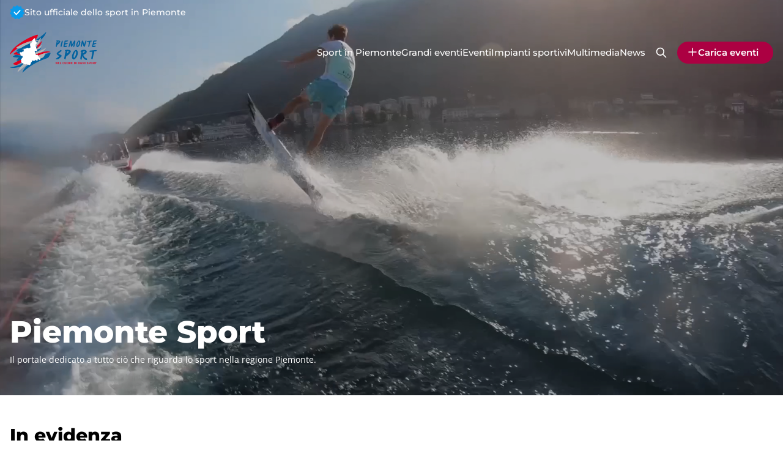

--- FILE ---
content_type: text/html; charset=utf-8
request_url: https://piemontesport.org/it/?e=The%20global%20ID%20isn&
body_size: 72470
content:
<!DOCTYPE html><html lang="it"><head><meta charSet="utf-8" data-next-head=""/><title data-next-head="">Piemonte Sport</title><meta name="description" content="Il portale dedicato a tutto ciò che riguarda lo sport nella regione Piemonte: news, eventi e curiosità sullo sport piemontese." data-next-head=""/><meta name="viewport" content="width=device-width, initial-scale=1" data-next-head=""/><link rel="canonical" href="https://piemontesport.org/it/" data-next-head=""/><meta property="og:title" content="Piemonte Sport: nel cuore di ogni sport" data-next-head=""/><meta property="og:description" content="Il portale dedicato a tutto ciò che riguarda lo sport nella regione Piemonte: news, eventi e curiosità sullo sport piemontese." data-next-head=""/><meta property="og:url" content="https://piemontesport.org/it/" data-next-head=""/><meta property="og:image" content="https://cms.piemontesport.org/wp-content/uploads/2025/02/Piemonte-social-1024x538.jpg" data-next-head=""/><meta property="og:type" content="article" data-next-head=""/><meta name="twitter:title" content="Piemonte Sport: nel cuore di ogni sport" data-next-head=""/><meta name="twitter:description" content="Il portale dedicato a tutto ciò che riguarda lo sport nella regione Piemonte: news, eventi e curiosità sullo sport piemontese." data-next-head=""/><meta name="twitter:image" content="https://cms.piemontesport.org/wp-content/uploads/2025/02/Piemonte-social.jpg" data-next-head=""/><meta name="twitter:card" content="summary_large_image" data-next-head=""/><link rel="shortcut icon" href="/favicon.png" type="image/png"/><link rel="icon" href="/favicon.png" type="image/png"/><script>
              var _paq = window._paq = window._paq || [];
              /* tracker methods like "setCustomDimension" should be called before "trackPageView" */
              _paq.push(['setDoNotTrack', true]);
              _paq.push(['trackPageView']);
              _paq.push(['enableLinkTracking']);
              (function() {
                var u="//matomo.visitpiemonte.com/";
                _paq.push(['setTrackerUrl', u+'matomo.php']);
                _paq.push(['setSiteId', '2']);
                var d=document, g=d.createElement('script'), s=d.getElementsByTagName('script')[0];
                g.async=true; g.src=u+'matomo.js'; s.parentNode.insertBefore(g,s);
              })();
            </script><link data-next-font="" rel="preconnect" href="/" crossorigin="anonymous"/><link rel="preload" href="/_next/static/css/ff1482c74d8fa94c.css" as="style"/><link rel="stylesheet" href="/_next/static/css/ff1482c74d8fa94c.css" data-n-g=""/><noscript data-n-css=""></noscript><script defer="" nomodule="" src="/_next/static/chunks/polyfills-42372ed130431b0a.js"></script><script src="/_next/static/chunks/webpack-3d9675718f46292f.js" defer=""></script><script src="/_next/static/chunks/framework-b1021f812f3240a7.js" defer=""></script><script src="/_next/static/chunks/main-e70ff4e11cb8d93c.js" defer=""></script><script src="/_next/static/chunks/pages/_app-f96e500a77270b39.js" defer=""></script><script src="/_next/static/chunks/98309536-a329381d00c4eed0.js" defer=""></script><script src="/_next/static/chunks/07c2d338-5e1605a147f8c159.js" defer=""></script><script src="/_next/static/chunks/3547-5dc414bf11b09041.js" defer=""></script><script src="/_next/static/chunks/9985-5e2d5bfdb54bcbf7.js" defer=""></script><script src="/_next/static/chunks/4587-2a9f702aaf565586.js" defer=""></script><script src="/_next/static/chunks/1040-e1a05e6d71fe4964.js" defer=""></script><script src="/_next/static/chunks/6581-418a970c4e8ba702.js" defer=""></script><script src="/_next/static/chunks/580-26e1fa8e073452bc.js" defer=""></script><script src="/_next/static/chunks/2897-8be51945f3a102de.js" defer=""></script><script src="/_next/static/chunks/5317-e3c15fd3f3ad15d0.js" defer=""></script><script src="/_next/static/chunks/pages/site-09d743d652b1c3cd.js" defer=""></script><script src="/_next/static/zFP7hvAfBQd8Umr6ZKaJl/_buildManifest.js" defer=""></script><script src="/_next/static/zFP7hvAfBQd8Umr6ZKaJl/_ssgManifest.js" defer=""></script></head><body><div id="__next"><header class="text-white stroke-white fixed top-0 w-full z-[9999]"><div class="container flex flex-col transition-all"><div class="hidden laptop:flex laptop:flex-row laptop:justify-between py-2 transition-all" style="margin-top:0px"><div class="flex flex-row gap-2 items-center"><svg xmlns="http://www.w3.org/2000/svg" fill="none" class="icon-stroke-none" viewBox="0 0 24 23" width="24" height="24"><g clip-path="url(#badge-check_svg__a)"><path fill="#0A9AEA" d="M11.3 21.745c.384-.21 1.013-.21 1.4 0l2.11 1.157a.79.79 0 0 0 1.073-.305l1.13-2.075c.206-.38.735-.709 1.175-.73l2.423-.134a.76.76 0 0 0 .732-.819l-.209-2.338c-.037-.426.223-.98.581-1.232l1.965-1.378a.737.737 0 0 0 .16-1.07l-1.484-1.858c-.27-.337-.36-.94-.2-1.34l.88-2.185a.746.746 0 0 0-.463-.986l-2.285-.786c-.418-.144-.83-.603-.916-1.02l-.48-2.3a.776.776 0 0 0-.941-.584l-2.36.534c-.429.097-1.035-.075-1.341-.382L12.562.228a.794.794 0 0 0-1.118 0L9.756 1.914c-.308.307-.912.479-1.341.382l-2.363-.534a.78.78 0 0 0-.94.584l-.481 2.3c-.089.417-.5.88-.915 1.02l-2.286.786a.74.74 0 0 0-.463.986l.881 2.186c.16.398.071 1.002-.2 1.34L.163 12.82a.737.737 0 0 0 .16 1.071l1.965 1.378c.358.252.618.806.581 1.232l-.209 2.338a.76.76 0 0 0 .732.82l2.423.132c.44.025.97.354 1.176.73l1.13 2.076c.205.38.689.515 1.072.305z"></path><path fill="#fff" d="M17.279 7.908a.91.91 0 0 0-1.253.078l-5.354 5.895-2.698-2.97a.91.91 0 0 0-1.252-.077.84.84 0 0 0-.08 1.212l3.366 3.7c.174.194.42.29.666.29a.9.9 0 0 0 .664-.287l.003-.003 6.02-6.625a.844.844 0 0 0-.082-1.213"></path></g><defs><clipPath id="badge-check_svg__a"><path fill="#fff" d="M0 0h24v23H0z"></path></clipPath></defs></svg><span class="font-heading font-medium text-sm">Sito ufficiale dello sport in Piemonte</span></div><div class="flex flex-row gap-5 items-center"></div></div><div class="flex flex-row justify-between items-center py-3"><div class=""><a href="/"><svg xmlns="http://www.w3.org/2000/svg" fill="none" viewBox="0 0 142 67" class="icon-stroke-none" width="142" height="67"><path fill="#02629F" d="M18.462 45.416c.235-.295.53-.501.766-.796.236-.265.443-.56.413-.944 0-.206.06-.442.177-.648.236-.413.62-.56.973-.413.118.059.207.206.325.118.118-.089.03-.266 0-.413 0-.03-.03-.089-.03-.118-.03-.03-.03-.089-.03-.118-.029-.06-.029-.089-.058-.148-.177-.53-.177-1.061-.089-1.622.06-.442-.147-.767-.56-.884a1.57 1.57 0 0 0-.826-.03c-.295.06-.56.03-.826-.118a3.3 3.3 0 0 1-.707-.56 61 61 0 0 1-6.105-.738c-.59-.088-1.239-.206-1.828-.206q-.399 0-.797.089c-.53.117-.943.353-1.327.619-.855.53-4.335 2.27-1.799 2.772 3.362.649 6.842.944 10.263.973-.413.03-.855.06-1.238.148a3.1 3.1 0 0 0-.738.265c-.501.236-.825.62-1.15.973-.708.797-3.716 3.569-1.12 3.569.855 0 1.68-.03 2.536-.089a61 61 0 0 1 3.627-1.386c-.03-.059.03-.177.148-.295M22.531 52.494a2 2 0 0 1-.295-.383c-.147-.207-.324-.384-.59-.384a.44.44 0 0 1-.265-.118C14.481 55.12 6.96 57.36 0 57.98c1.828.974 4.365 1.24 7.048 1.062 2.684-.177 5.515-.826 8.346-1.592.944-.266 1.858-.531 2.802-.826.147-.177.324-.325.472-.502 1.18-1.268 2.477-2.447 3.863-3.627M44.207 32.765c2.979-1.504 5.663-3.628 7.343-6.34-.973.441-1.975.825-2.949 1.179-1.415.53-2.86.973-4.305 1.356a.55.55 0 0 1 .265.502c0 .236.089.413.177.59.265.471.265.471-.265.5h-.089c-.413.09-.62.414-.501.797v.06c0 .088-.03.146-.118.206-.236.088-.384.265-.472.5-.06.148-.148.119-.236 0a.23.23 0 0 1-.059-.147c0-.03 0-.03-.03-.059a1.36 1.36 0 0 0-1.002-.914c-.413-.118-.796.06-.885.413a1.8 1.8 0 0 1-.324.678c-.118.177-.207.384-.118.59.088.177.147.384.206.56.03.089.03.148.06.236 0 .089.029.177.029.266 0 .088.059.147.088.236 0 .03 0 .03.03.059a23 23 0 0 0 2.801-1.15c.118 0 .236-.06.354-.118M44.414 23.269c-.06 0-.118-.03-.177-.03-.325.413-.65.796-.974 1.18-.147.177-.265.324-.412.471.177.354.265.708.206 1.121-.03.207 0 .443.148.59q.22.222.265.442c1.297-1.209 3.273-3.303.944-3.774M47.304 14.362l.03-.03c.235-.324.442-.619.648-.943a56 56 0 0 0 2.654-4.276c.148 1.386-.088 2.92-.619 4.482a44 44 0 0 0 3.42-3.214C56.595 7.107 58.983 3.48 59.72 0 54.59 5.102 48.454 9.791 41.7 13.802c2.035-.118 4.011.03 5.604.56M44.768 17.665a47 47 0 0 0 2.152-2.801c-1.504.265-3.067.56-4.6.943.177.266.354.502.501.767.266.413.59.708 1.032.826.325.059.413.206.443.53v.266c.059-.088.147-.177.206-.265.118-.089.177-.207.266-.266M20.614 24.86c-.53.325-1.061.65-1.563.974-.59.384-1.238.796-1.887 1.062-.295.118-.59.236-.885.295-.177.03-.324.059-.472.059-.236.03-.442 0-.649 0-2.3 1.386-4.217 3.214-5.337 5.456a42 42 0 0 1 4.07-1.77c.265-.088.53-.206.796-.295-.266.236-.59.502-.944.826-.531.472-1.091 1.032-1.504 1.563-.737.973-.944 1.887.472 2.27a42 42 0 0 0 4.66.974c-.06-.206-.207-.295-.531-.324-.296-.03-.472-.177-.472-.472 0-.325-.118-.62-.266-.885-.118-.206-.059-.383.148-.53.206-.119.413-.178.619-.237.147-.03.324 0 .442-.059.06 0 .089-.03.118-.059.443-.324.826-.206 1.15.177l.03.03c.324.265.53.265.708.03.059-.06.088-.119.147-.207.06-.118.118-.266.236-.295.354-.06.56-.325.826-.531.147-.147.295-.265.501-.265.354 0 .708-.089 1.091-.118.384-.03.65-.295.65-.708 0-.207 0-.443-.06-.649 0-.059 0-.118-.03-.147-.058-.266-.029-.502.207-.679.089-.059.148-.147.207-.206.03-.06.088-.089.117-.148-.088 0-.176-.03-.265-.03a60 60 0 0 1-3.155-.618 1 1 0 0 0-.295-.06 57 57 0 0 1 3.244-.619c0-.03-.03-.03-.03-.059-.03-.118-.088-.206-.118-.295-.059-.088-.088-.147-.059-.206.06-.177.354-.148.502-.265.147-.118.265-.089.412.058.413.413.885.413 1.298 0a.58.58 0 0 1 .413-.176c.177 0 .383-.03.56 0 .502.059.915-.089 1.298-.443.118-.088.236-.177.324-.265.236-.236.502-.384.856-.384.442 0 .884-.059 1.268.148.088.059.177.088.265.118.383.147.796.206 1.18.324.206.06.383 0 .56-.118.118-.088.236-.177.325-.265a.6.6 0 0 1 .53-.177c.384.03.708-.118 1.003-.354.383-.295.53-.737.295-1.12-.088-.148-.118-.266-.088-.384.029-.088.058-.206.117-.295.266-.442.266-.678-.117-1.003-.295-.236-.354-.56-.354-.914v-.147c.03-.767.03-1.534-.177-2.271-.03-.089-.03-.148.03-.236.147-.206.294-.442.441-.649a.9.9 0 0 1 .59-.324c.855-.06 1.21-.354 1.357-1.121a83.7 83.7 0 0 0-14.805 7.019M54.618 41.553c-.325.295-.708.53-1.092.737-.884.472-1.917.826-2.89 1.15-.413.148-.825.266-1.238.413l.177.266v.088l-.03.03c-.059.471-.177.973-.118 1.445 0 .059.03.118 0 .147-.118.325-.501.531-.826.443-.206-.06-.353-.236-.442-.413-.059-.118-.118-.236-.265-.236-.207 0-.354-.118-.472-.266a1.4 1.4 0 0 0-.737-.501h-.03c-.118-.03-.236-.089-.295-.236-.118-.295-.354-.354-.59-.147a2.2 2.2 0 0 0-.472.56c-.088.147-.117.265-.059.413.03.059.03.088.089.147a.93.93 0 0 1 .206.62c.03.5-.03.56-.501.412-.383-.117-.413-.088-.649.236-.147.207-.295.443-.501.62-.089.059-.177.118-.266.088-.117-.03-.117-.147-.117-.265a1.85 1.85 0 0 0-.354-.944l-.03-.03c-.118-.147-.265-.206-.442-.235-.266-.03-.502-.03-.767-.089-.177-.059-.295.03-.354.206a3.5 3.5 0 0 1-.206.59c-.177.413-.443.531-.885.443-.236-.06-.443-.118-.678-.148-.531-.059-1.062-.03-1.386.531a.23.23 0 0 1-.119.118c-.117.148-.206.177-.294-.03-.03-.058-.03-.088-.06-.117a.7.7 0 0 0-.206-.207c-.354-.118-.649-.354-.914-.59-.148-.118-.266-.118-.354.06-.265.5-.56.943-.354 1.562.089.236 0 .472-.265.59a1.6 1.6 0 0 0-.236.177 1 1 0 0 0-.325.502 1.4 1.4 0 0 1-.236.412 1.4 1.4 0 0 1-.471.354c-.207.089-.295.266-.295.472.03.767-.207 1.475-.207 2.242 0 .412-.354.56-.707.353-.148-.088-.325-.147-.443.03-.118.147-.206.324-.088.53.03.06.118.119.088.207-.059.089-.147.06-.236.06-.501 0-1.003-.148-1.504-.119-.236.03-.442-.059-.649-.236-.501-.442-.825-.354-1.09.266-.03.118-.09.236-.178.294-.059.06-.147.089-.177-.029-.03-.059-.03-.088-.059-.147a47 47 0 0 0-2.123 2.064c-3.126 3.333-5.515 6.96-6.252 10.44 9.938-9.91 23.71-18.226 38.25-23.062.973-.325 2.005-.649 2.89-1.15a7 7 0 0 0 1.091-.738c.678-.59 1.091-1.297 1.445-1.976.797-1.504 4.542-6.96.384-5.691a88 88 0 0 0-7.078 2.536c-.56 1.091-1.268 2.212-1.563 2.772-.354.678-.767 1.357-1.445 1.976"></path><path fill="#E3001E" d="M11.472 25.215c5.78-3.893 12.357-6.783 18.815-8.906a67 67 0 0 1 6.37-1.8c-.294-.648 0-1.209.708-1.238.266 0 .472-.089.62-.295a4.3 4.3 0 0 1 1.032-.914.51.51 0 0 0 .265-.442c.03-.207.148-.384.295-.531.236-.266.56-.413.855-.59h.56c.237.118.296.324.296.59-.03.236 0 .471.03.678.029.354-.03.708-.148 1.032-.06.148-.118.295-.148.472.03-.03.06-.03.089-.03a7 7 0 0 0 1.09-.737c.68-.59 1.092-1.297 1.446-1.976.796-1.504 4.542-6.96.383-5.692-9.525 2.89-18.609 7.757-26.69 13.242-4.069 2.743-7.962 5.721-11.088 8.995S.737 33.973 0 37.453c3.745-3.745 8.051-7.254 12.74-10.469-1.474-.206-2.949-.648-1.268-1.77M12.268 33.089a6 6 0 0 0-1.002-.088q-.399 0-.797.088c-.53.147-.943.413-1.327.708-.855.62-4.364 2.595-1.828 3.126 3.273.678 6.665.973 10.027.973 0-.089-.03-.177 0-.295.03-.324.088-.649.088-.973 0-.148-.03-.236-.03-.325-1.562-.235-3.125-.53-4.659-.973-1.415-.383-1.209-1.297-.472-2.241M49.368 22.177c1.681-2.359 2.831-4.954 2.979-7.431-2.182 2.89-4.807 5.603-7.727 8.05l-.354.443c.06 0 .118.03.177.03 2.33.471.354 2.565-.914 3.804.03.147.03.295.03.472v.295c0 .147.029.295.088.413.796-.708 1.593-1.416 2.36-2.183 1.208-1.209 2.388-2.506 3.361-3.893M14.628 47.127c-2.95 1.238-5.78 2.683-8.435 4.423-2.389 1.564 2.006 2.183 3.126 2.478.502.118 1.032.265 1.622.177.295-.03.56-.118.855-.207.62-.236 1.21-.62 1.8-.973a62 62 0 0 1 5.514-3.008.6.6 0 0 1-.118-.325c-.03-.324-.206-.59-.383-.855-.325-.53-.295-.855.147-1.327.207-.206.207-.413.03-.649-.03-.059-.089-.088-.118-.147a4 4 0 0 1-.295-.413c-.147-.206-.177-.383-.118-.56-1.21.442-2.418.885-3.627 1.386M66.65 33.06c-1.828-.974-4.365-1.24-7.048-1.033-2.684.177-5.515.826-8.317 1.622-.206.06-.442.118-.649.207a72 72 0 0 0-8.552 3.067c.03.118.059.206.088.295.06.118.118.236.207.354.088.147.236.265.383.265.295.03.56.118.855.177.413.088.767 0 1.121-.206.118-.089.236-.148.384-.207.265-.059.294-.059.265.207a.6.6 0 0 0 0 .324c.03.295.206.472.59.62.059.029.118.058.177.058.118 0 .177.06.236.118a64.3 64.3 0 0 1 12.032-4.423c2.743-.679 5.515-1.18 8.228-1.445"></path><path fill="#B4B4B4" d="M44.325 18.196a.64.64 0 0 0 .207-.265 1.6 1.6 0 0 1-.207.265M52.347 21.145c-1.917 1.829-4.07 3.48-6.37 4.954-.767.738-1.534 1.475-2.36 2.183.089.295.266.53.59.678.03 0 .06.03.089.06 1.474-.384 2.89-.856 4.305-1.357 1.829-1.947 3.215-4.188 3.746-6.518M54.382 31.644c2.24-1.563 4.099-3.48 4.983-5.574-4.423 2.92-9.643 5.22-15.158 6.695l-.354.176c-.914.443-1.858.826-2.802 1.15.06.178.118.355.148.561.059.354.147.678.383.973.03.03.03.06.06.089.147.147.235.324.294.501.03.118.06.265.06.413 0 .088.029.206.029.295 2.801-1.239 5.692-2.242 8.552-3.067 1.357-.679 2.654-1.416 3.805-2.212M46.33 38.958c.06.059.089.177.06.295-.06.324.088.59.324.825.147.118.265.295.413.384.324.206.413.442.383.826 0 .147 0 .265.03.354.059.176.206.265.413.353.117.03.235.089.353.089.295.03.472.236.62.472.118.206.177.413.206.649.03.236.118.442.236.619.413-.148.826-.295 1.239-.413.973-.324 2.005-.649 2.89-1.15a7 7 0 0 0 1.091-.738c.678-.59 1.091-1.297 1.445-1.975.295-.56 1.003-1.681 1.563-2.773.413-.825.738-1.68.767-2.27a67.4 67.4 0 0 0-12.032 4.453M28.547 53.821c-.059-.177-.03-.383.03-.59.059-.265 0-.383-.266-.294-.53.147-1.061.177-1.563.383a5 5 0 0 1-.619.236 4 4 0 0 1-.649.147c-.56.06-1.12.06-1.504-.472-.118-.147-.295-.177-.472-.177-.324 0-.56-.147-.766-.353-.06-.06-.118-.118-.177-.207a51 51 0 0 0-3.893 3.598c-.148.177-.325.325-.472.501-2.92 3.156-5.102 6.577-5.81 9.88 4.66-4.63 10.145-8.906 16.161-12.652M11.472 25.215c-1.681 1.12-.236 1.563 1.268 1.77.737.117 1.475.147 1.858.206.177.03.383.059.56.059.207.03.413.03.65 0 .147 0 .324-.03.471-.06.295-.058.59-.176.885-.294.649-.295 1.268-.678 1.887-1.062.531-.324 1.032-.649 1.563-.973 4.69-2.86 9.762-5.22 14.834-7.019.03-.088.03-.177.03-.265a.78.78 0 0 1 .324-.56c.03-.03.06-.03.089-.03.265-.118.501-.266.766-.384.325-.324.502-.825.354-1.327a1.3 1.3 0 0 0-.177-.412c-.059-.119-.118-.207-.177-.325a67 67 0 0 0-6.37 1.799c-6.458 2.123-13.035 5.014-18.815 8.877"></path><path fill="#B4B4B4" d="m44.237 23.24.353-.443c1.563-2.006 3.009-4.04 4.07-6.105.384-.767.738-1.504 1.033-2.27 0-.03.029-.06.029-.09.088-.235.177-.5.265-.737.531-1.592.767-3.126.62-4.482a51 51 0 0 1-2.654 4.276c-.207.324-.443.62-.65.944l-.029.03c-1.592-.532-3.568-.68-5.633-.532-.235 0-.471.03-.707.06 0 .117 0 .235.03.353 0 .118.029.207.058.325.06.206.148.442.383.471.325.06.502.266.679.502.088.118.147.206.236.324a55 55 0 0 1 4.6-.943 64 64 0 0 1-2.153 2.801c-.059.089-.147.177-.206.266-.059.118-.148.206-.206.265 0 .442-.089.796-.472 1.12-.443.384-.826.797-1.239 1.21-.265.265-.383.59-.295.973.06.207.089.413.148.62.03.265.03.5-.207.678l-.088.088c-.325.295-.325.531-.03.944.148.206.295.413.443.59.03.059.088.118.118.177.059.118.117.206.177.324.147-.147.265-.324.412-.472.295-.472.62-.855.915-1.268M23.121 28.96c-.147-.088-.383-.295-.383-.265a63 63 0 0 0-3.244.62c.088.029.206.058.295.058 1.032.236 2.093.442 3.155.62.089 0 .177.029.265.029.06-.06.089-.118.148-.177.265-.383.177-.708-.236-.885"></path><path fill="#fff" d="M40.491 10.499h.56c.237.118.296.324.296.59-.03.236 0 .471.03.678.029.354-.03.708-.148 1.032-.207.53-.325 1.12-.148 1.681.06.207.148.442.384.472.324.059.5.265.678.501.265.354.501.708.737 1.092.266.412.59.707 1.032.825.325.06.413.207.443.531.03.53-.03 1.003-.472 1.386-.443.384-.826.796-1.239 1.21-.265.265-.383.59-.295.973.06.206.089.412.148.619.03.265.03.501-.207.678-.413.325-.442.59-.147 1.032.177.266.413.502.59.767.295.442.472.914.413 1.445-.03.207 0 .442.147.59.295.265.324.56.295.914v.295c.03.472.206.885.678 1.062a.54.54 0 0 1 .354.53c0 .237.089.413.177.59.266.472.266.472-.265.502h-.089c-.413.088-.62.413-.501.796q.045.178-.089.265c-.236.089-.383.266-.471.502-.06.147-.148.118-.236 0-.03-.06-.06-.118-.089-.207a1.36 1.36 0 0 0-1.003-.914c-.413-.118-.796.06-.884.413a1.8 1.8 0 0 1-.325.678c-.118.177-.206.384-.118.59.177.325.236.678.295 1.062 0 .088.06.147.089.236q.132.31.177.62c.059.383.177.766.442 1.06a1.5 1.5 0 0 1 .383.915c0 .354.118.678.325.944.088.147.236.265.383.265.295.03.56.118.855.177.413.089.767 0 1.121-.206a1.6 1.6 0 0 1 .384-.207c.265-.059.294-.059.265.207-.06.501.088.737.59.943a.4.4 0 0 0 .177.06c.236.029.324.176.295.412-.06.325.088.59.324.826.147.118.265.295.413.383.324.207.413.443.383.826s.118.59.472.708c.118.03.236.088.354.088.295.03.472.236.62.472.117.207.176.413.206.649.059.324.206.62.413.885v.088l-.03.03c-.059.472-.177.973-.118 1.445 0 .059.03.118 0 .147-.118.325-.501.531-.826.443-.206-.06-.354-.236-.442-.413-.059-.118-.118-.236-.265-.236-.207 0-.354-.118-.472-.266-.207-.265-.443-.413-.767-.53-.118-.03-.236-.089-.295-.236-.118-.295-.354-.354-.59-.148a2.2 2.2 0 0 0-.472.56c-.118.178-.118.354.03.56a.93.93 0 0 1 .206.62c.03.502-.03.56-.501.413-.383-.118-.413-.088-.649.236-.147.206-.295.442-.501.62-.089.058-.177.117-.266.088-.118-.03-.118-.148-.118-.266a1.85 1.85 0 0 0-.353-.943.58.58 0 0 0-.502-.266c-.265-.03-.501-.03-.767-.088-.176-.06-.294.03-.353.206-.06.207-.118.413-.207.59-.177.413-.442.53-.885.442-.236-.059-.442-.118-.678-.147-.53-.06-1.062-.03-1.386.53a.23.23 0 0 1-.118.119c-.118.147-.206.177-.295-.03-.059-.147-.147-.265-.295-.324-.354-.118-.649-.354-.914-.59-.147-.118-.265-.118-.354.059-.265.501-.56.944-.354 1.563.089.236 0 .472-.265.59-.266.147-.472.354-.56.678-.119.384-.384.62-.738.796-.206.089-.295.266-.295.472.03.767-.206 1.475-.206 2.242 0 .412-.354.56-.708.353-.148-.088-.324-.147-.442.03-.118.147-.207.324-.089.53.03.06.118.119.089.207-.06.089-.148.06-.236.06-.502 0-1.003-.148-1.504-.119-.236.03-.443-.059-.65-.236-.5-.442-.825-.354-1.09.266-.03.118-.089.236-.177.295-.06.059-.148.088-.177-.03a.54.54 0 0 0-.207-.295c-.383-.265-.442-.649-.324-1.061.059-.266 0-.384-.266-.295-.53.147-1.061.177-1.562.383-.413.177-.826.324-1.269.383-.56.06-1.12.06-1.504-.471-.118-.148-.295-.177-.472-.177-.324 0-.56-.148-.766-.354a4.5 4.5 0 0 1-.502-.56c-.147-.207-.324-.384-.59-.384-.088 0-.206-.059-.294-.118-.443-.354-.915-.59-1.475-.501-.147.03-.236-.06-.265-.236a1.34 1.34 0 0 0-.236-.56c-.118-.207-.295-.413-.325-.65-.03-.324-.206-.59-.383-.855-.325-.53-.295-.855.147-1.327.207-.206.207-.413.03-.648-.148-.177-.295-.354-.413-.56-.206-.355-.177-.561.059-.886.236-.294.53-.5.767-.796.236-.265.442-.56.413-.944 0-.206.059-.442.177-.648.236-.413.619-.56.973-.413.118.059.206.206.324.118.118-.089.03-.266 0-.413 0-.03-.03-.089-.03-.118-.265-.62-.294-1.239-.206-1.888.06-.442-.147-.766-.56-.884a1.57 1.57 0 0 0-.826-.03 1.15 1.15 0 0 1-.826-.118 3.5 3.5 0 0 1-1.18-1.09c-.147-.207-.176-.414-.147-.65.03-.324.089-.648.089-.973 0-.501-.089-.59-.59-.678-.295-.03-.472-.177-.472-.472 0-.325-.118-.62-.265-.885-.118-.206-.06-.383.147-.53.207-.119.413-.178.62-.237.206-.059.412.03.59-.118.442-.324.825-.206 1.15.177l.029.03c.383.324.62.265.855-.177.06-.118.118-.265.236-.295.354-.059.56-.324.826-.53.147-.148.295-.266.501-.266.354 0 .708-.089 1.091-.118.384-.03.65-.295.65-.708 0-.265 0-.53-.09-.796-.058-.266-.029-.502.207-.679.089-.059.148-.147.207-.206.088-.118.177-.206.265-.324.236-.384.147-.679-.236-.885-.147-.089-.354-.118-.383-.325-.03-.206-.236-.412-.207-.53.06-.177.354-.148.502-.266.147-.118.265-.088.412.06.413.412.885.412 1.298 0a.58.58 0 0 1 .413-.178c.177 0 .383-.03.56 0 .502.06.915-.088 1.298-.442.118-.089.206-.177.324-.266.236-.236.502-.383.856-.383.442 0 .884-.059 1.268.147.471.236.973.295 1.445.443.206.059.383 0 .56-.118.118-.089.236-.177.325-.265a.6.6 0 0 1 .53-.178c.384.03.708-.117 1.003-.324.383-.295.53-.737.295-1.12-.148-.266-.089-.472.059-.679.265-.442.265-.678-.118-1.003-.295-.235-.354-.56-.354-.914v-.177c.03-.766.03-1.533-.177-2.27-.03-.089-.03-.148.03-.236.147-.207.294-.443.442-.65a.9.9 0 0 1 .59-.324c.943-.059 1.297-.413 1.386-1.386.03-.324.265-.62.53-.648.738-.148 1.21-.944 1.003-1.681-.088-.266-.236-.502-.353-.738-.295-.649 0-1.209.707-1.239.266 0 .472-.088.62-.294a4.3 4.3 0 0 1 1.032-.915.51.51 0 0 0 .265-.442c.03-.206.148-.383.295-.53.236.029.531-.09.855-.266"></path><path fill="#02629F" d="M76.618 16.279c.118-.383.148-.708.177-.885-.472-.118-.826-.354-.826-.619 0-.442.443-.442 1.032-.472l.826-.118a8.5 8.5 0 0 1 1.12-.088c1.328 0 3.658.53 3.658 1.74 0 .619-.502 1.18-.944 1.74-.383.442-.442.53-.678.914-.531.796-2.006 2.035-2.654 2.33-.708.295-.826.471-.944 1.002-.118.767-.148.797-.266 1.121l-.118.501c-.088.384-.442.944-.619 1.21-.03.058-.088.383-.177.383-.059 0-.147-.118-.236-.295l-.088-.177c-.06-.03-.089-.059-.177-.177-.177-.265-.266-.295-.501-.295l-.089-.118c0-.383.501-2.094.501-2.418l.089-.855.53-2.89zm2.979.767c.413-.413.708-.708.825-1.032-.383-.236-1.09-.236-1.386-.236-.472.03-.53.03-.707.088 0 .442-.06.826-.118 1.239l-.177.973v.295l.088.059.855-.737zM83.46 21.116l.62-2.802c.088-.265.442-1.416.619-2.153l.265-.973c0-.03.59-.944.973-.944.56.443.679.796.679 1.15l-.207 1.681-.885 3.097-.442 2.064-.53 2.065v.295l-.06.117c-.236-.059-.265-.059-.501-.235-.03 0-.295-.177-.354-.177l-.354.03c-.236 0-.324-.119-.354-.414zM88.326 21.322l.206-1.15c.03-.177.207-.708.325-1.032l.147-.738c.089-.354.59-2.152.59-2.565 0-.118-.059-.207-.206-.266-.089-.03-.118-.03-.118-.059l.118-.206-.06-.148c0-.059.473-.5 1.092-.707.354-.118.678-.118 1.268-.148.383-.03 2.27-.177 2.684-.177.324 0 .855.03.855.531 0 .118-.03.148-.207.442-.235.325-.235.354-.619.413-.147.03-.236.03-.737.207l-.53.177h-.473l-.678.088-.737.03c-.06.118-.59 1.74-.502 2.536l3.48-.354c.855-.059.855.206.855.354 0 .295-.235.383-.56.53l-.236.207c-.118.472-.118.502-.472.56l-.295.06-.825.294c-.885.325-1.15.413-1.652.413-.826 0-.855.06-1.091.855l-.295 1.24v.294l3.539-.383.089.03c.353.029.383.029.59.294l-.119.501c-.147.089-.147.118-.265.266-.03.059-.325.265-.354.354-.265.383-.295.442-.649.501l-.825.177a7 7 0 0 1-1.77.236l-1.18-.088-.442.088c-.059 0-.118-.088-.177-.324l-.088-.236c-.06-.089-.354-.59-.354-.708 0-.148.03-.236.147-.737zM104.9 15.247l.413-.62c.206-.324.324-.324.708-.324l.472-.088c.059 0 .177.177.206.206.383.324.383.383.383.708l.118.354-.059.236-.265 1.946-.501 2.654c-.59 3.215-.649 3.274-1.475 4.542l-.059.118c-.088.177-.088.206-.236.206a1.9 1.9 0 0 1-.295-.53c-.147-.325-.354-.354-.59-.354l-.059-.148c0-.177.118-.62.266-1.003.088-.294.413-1.769.501-2.093.413-1.622.413-1.858.413-2.271-.147.088-.177.177-.413.707-.177.413-1.415 2.242-1.622 2.684l-1.003 1.71c-.059.325-.059.325-.176.443-.148.118-.148.148-.148.384l-.088.206c-.118-.03-.118-.06-.177-.118l-.325-.295c-.088-.118-.383-.472-.442-.501-.384-.148-.413-.207-.56-.974l-.118-.56c-.266-1.327-.354-3.303-.384-3.893l-.03-.059-.058.03c-.03 0-.295 1.032-.384 1.209-.147.295-.147.324-.295.737l-.353 1.21-.177.707c-.266 1.21-.472 1.593-.59 1.858l-.384.973c-.059-.059-.118-.088-.177-.118s-.088-.03-.147-.03l-.383.148c-.118 0-.118-.059-.118-.59l-.118-.619c0-.206.236-1.003.383-1.592l.678-2.596 1.269-3.892.088-.384c.03-.147.442-1.032.737-1.032l.531.118.295-.088c.088 0 .56.353.737.619.177.236.738 2.507.738 5.603h.058l1.18-2.005zM109.147 23.976c-.354-.324-.472-.708-.472-1.474 0-2.153.089-2.36.472-3.333 1.445-3.657 2.802-4.424 3.539-4.837l.118-.029.383.059.236-.059c.737 0 1.386 1.032 1.504 1.533.236.59.236 1.092.236 2.153 0 2.39-1.74 5.751-3.775 6.724-.088.06-.472.236-.531.236l-.324-.059c-.619-.177-.737-.177-1.003-.501zm3.804-8.346c-.442.236-2.477 3.126-2.477 6.193 0 .56.088.826.442 1.298.472-.325.649-.502.885-.826.944-1.357 1.504-3.155 1.504-4.866 0-.796-.059-1.15-.354-1.799M123.539 20.998c-.148.471-.236.943-.354 1.504l-.089.501c-.118.62-.118.708-.265.737s-.148.06-.236.236c0 .06 0 .325-.089.325-.118.059-.295.147-.324.177-.089.118-.118.147-.177.147s-.118-.059-.177-.236c-.118-.177-.59-.501-.708-.501-.147.03-.206.059-.324-.03-.207 0-.885-2.005-.914-2.152l-.649-2.714-.207-.678-.088-.088-.266 1.209-.353 1.828c-.03.177-.325 1.032-.354 1.21l-.089.648q-.043.31-.177.442l-.029.06c-.03.235-.059.324-.148.5-.088.148-.118.296-.147.414-.059.177-.059.236-.148.236-.147 0-.265-.089-.383-.325-.147-.206-.383-.324-.678-.383-.118-.03-.177-.118-.177-.325 0-.383.088-.884.236-1.563l.619-2.683.059-.413.472-2.271.472-1.74c.118-.442.442-.796.766-.826.708 0 1.298 1.032 1.652 1.77l.885 2.801c.118.502.177.65.59 1.888l1.179-3.775.59-1.563c.147-.708.619-1.239 1.062-1.239.177 0 .707.472.707.679l-.058.324c-.03.088-.089.206-.089.501l-.236.826c-.088.177-.088.472-.147.678zM129.348 16.22l-1.12.177-.531.03c-.59 0-1.504-.119-1.504-.738 0-.62.324-.649 1.651-.767l1.121-.088c1.533-.148 3.598-.354 4.542-.354.56 0 .737.147.766.56 0 .413-.678.797-1.238.826l-.325-.03-1.061.089c0 .413-.059.59-.177 1.062l-.118.737-.148.501c-.118.325-.708 2.507-.826 3.215-.058.295-.206 1.68-.324 1.976-.088.177-.088.236-.088.324 0 .531-.325.973-.443.973l-.295-.059-.265.03-.207-.148c-.294-.117-.471-.206-.471-.678l.177-1.239.53-2.83c.236-.974.236-1.121.354-2.419l.118-1.15zM135.099 21.322l.206-1.15c.03-.177.207-.708.325-1.032l.147-.738c.089-.354.59-2.152.59-2.565 0-.118-.059-.207-.206-.266-.089-.03-.118-.03-.118-.059l.118-.206-.059-.148c0-.059.472-.5 1.091-.707.354-.118.678-.118 1.268-.148.383-.03 2.271-.177 2.684-.177.324 0 .855.03.855.531 0 .118-.03.148-.206.442-.236.325-.236.354-.62.413-.147.03-.236.03-.737.207l-.531.177h-.472l-.678.088-.737.03c-.059.118-.59 1.74-.502 2.536l3.48-.354c.856-.059.855.206.855.354 0 .295-.235.383-.56.53l-.236.207c-.118.472-.118.502-.472.56l-.295.06-.825.294c-.885.325-1.15.413-1.652.413-.826 0-.855.06-1.091.855l-.324 1.24v.294l3.539-.383.088.03c.354.029.383.029.59.294l-.118.501c-.148.089-.148.118-.266.266-.029.059-.324.265-.353.354-.266.383-.295.442-.649.501l-.826.177a7 7 0 0 1-1.769.236l-1.18-.088-.442.088c-.059 0-.118-.088-.177-.324l-.089-.236c-.059-.089-.354-.59-.354-.708 0-.148.03-.236.148-.737zM75.645 45.063l-.266.059-.236-.089-.029-.295c0-.472.265-.767 1.475-1.651l3.096-2.212c.708-.531 1.21-1.032 1.21-1.239 0-.206-.296-.442-.915-.708-1.475-.648-2.212-1.061-2.536-1.857-.148-.325-.148-.354-.325-.502-.265-.265-.383-.472-.383-.944 0-.796.383-1.356 1.888-2.624 1.445-1.239 3.715-2.86 4.748-3.333.884 0 1.209.885 1.209 1.15-.03.443-.266.797-.797 1.121l-1.828 1.622-1.799 1.445c-.53.413-.708.56-.708.767 0 .383 3.126 1.504 3.687 1.828l1.061.767c.443.295.738.678.738.885 0 .265-1.003 1.563-1.829 2.418-1.71 1.681-4.247 3.303-4.541 3.303l-.148-.147c-.088-.118-.147-.148-.324-.148l-.767.118-.796.06c-.089.029-.472.265-.56.265zM91.04 32.558c.147-.56.235-1.032.265-1.298-.708-.147-1.21-.53-1.21-.914 0-.62.62-.649 1.534-.678l1.239-.177c.708-.089 1.12-.148 1.651-.148 1.947 0 5.338.797 5.338 2.537 0 .914-.708 1.74-1.386 2.536-.56.649-.649.796-1.003 1.356-.796 1.15-2.92 2.979-3.892 3.392-1.033.413-1.24.678-1.387 1.474-.176 1.121-.206 1.18-.383 1.652l-.177.737c-.118.56-.62 1.386-.914 1.77-.06.059-.148.56-.266.56-.088 0-.236-.177-.324-.442l-.147-.266c-.089-.059-.148-.088-.266-.265-.265-.384-.383-.443-.737-.443l-.118-.147c0-.59.708-3.067.737-3.51l.148-1.238.766-4.217zm4.393 1.091c.59-.59 1.033-1.032 1.21-1.504-.59-.325-1.563-.325-2.006-.325-.678.03-.767.03-1.032.119a9.4 9.4 0 0 1-.177 1.828l-.265 1.415v.413l.147.06 1.239-1.092zM102.364 43.794c-.531-.471-.678-1.032-.678-2.152 0-3.126.118-3.421.678-4.896 2.094-5.308 4.07-6.488 5.161-7.078l.177-.059.59.089.324-.089c1.091 0 2.005 1.534 2.212 2.241.354.856.354 1.593.354 3.127 0 3.48-2.537 8.375-5.515 9.82-.148.06-.708.354-.796.354l-.472-.03c-.914-.265-1.062-.265-1.445-.737zm5.574-12.209c-.649.324-3.598 4.571-3.598 9.054 0 .796.147 1.238.619 1.887.678-.472.944-.737 1.298-1.238 1.356-1.976 2.212-4.601 2.212-7.108 0-1.12-.118-1.622-.531-2.595M116.785 32.794l-.354.06c-.059 0-.708-.207-.708-.443 0-.266.118-.767.295-1.239.207-.472.266-.501.855-.708.266-.088 1.563-.619 1.888-.707l.708-.119c1.002-.176 1.032-.176 1.887-.235 3.392 0 4.542 2.152 4.542 3.067 0 .147-.148.53-.266.796-.413 1.239-.442 1.357-1.12 1.946-.797.708-1.298 1.003-2.714 1.652-.707.324-.796.383-1.504.885.59 3.214 3.923 5.544 5.191 5.603.324.03.413.059.501.236.443.796.59 1.297.59 1.563 0 .059-.855.914-1.239.914-.206 0-.855-.236-1.445-.413-3.303-1.238-4.836-4.66-5.013-5.131-.148-.472-.325-.826-.413-.826l-.148.059-.383 2.802c0 .383-.442 2.33-.501 2.801-.03.236-.148.413-.266.413-.088 0-.383-.383-.472-.472l-.707-.413-.472.148c-.266-.177-.325-.236-.325-.59 0-.206.266-1.238.266-1.504-.059-.53.029-1.032.059-1.357l1.091-6.281c.236-1.032.383-1.8.383-2.448zm4.158 1.357c1.799-1.15 1.976-1.298 1.976-1.652 0-.383-.383-.62-1.121-.649-.648.03-1.474.207-2.034.472-.266 1.062-.472 2.065-.472 2.418v.472zM134.775 32.44l-1.652.265-.767.06c-.884 0-2.212-.148-2.212-1.062 0-.915.472-.944 2.419-1.121l1.651-.148c2.212-.236 5.25-.53 6.636-.53.796 0 1.091.206 1.12.796 0 .59-1.002 1.18-1.828 1.209l-.472-.03-1.563.148c0 .59-.059.885-.265 1.563l-.177 1.062-.207.737c-.147.472-1.032 3.657-1.209 4.66-.059.412-.295 2.447-.472 2.89-.147.265-.147.324-.147.471 0 .797-.472 1.416-.649 1.416l-.413-.088-.383.059-.295-.207c-.443-.177-.708-.295-.708-.973l.265-1.799.767-4.129c.325-1.445.354-1.651.531-3.51l.147-1.68h-.117z"></path><path fill="#E3001E" d="m77.178 50.518.03 1.445h-.03l-1.061-2.624h-1.003V52.7h.678v-1.18l-.03-1.475h.03l1.091 2.655h.974v-3.362h-.679zM79.508 51.285h1.563v-.56h-1.563v-.826h1.593v-.56H78.83V52.7h2.3v-.56h-1.622zM82.693 49.339h-.678V52.7h2.153v-.56h-1.475zM87.943 52.17c-.266 0-.472-.06-.62-.236a.97.97 0 0 1-.206-.62v-.619c0-.265.059-.471.206-.619.118-.148.325-.206.59-.206.177 0 .325.03.472.059.118.058.236.088.354.176l-.059-.619c-.059-.03-.148-.088-.236-.118s-.177-.059-.295-.088c-.118-.03-.236-.03-.354-.03-.472 0-.796.118-1.032.384q-.354.354-.354 1.061v.679q0 .707.354 1.061c.236.236.56.384 1.032.384.148 0 .266 0 .384-.03s.206-.059.295-.088c.088-.03.176-.089.236-.118l.059-.62-.354.177c-.148 0-.295.03-.472.03M91.57 51.462c0 .236-.059.413-.147.56-.118.118-.266.177-.502.177s-.413-.059-.501-.177c-.118-.118-.148-.324-.148-.56v-2.123h-.707v2.123c0 .442.118.767.324 1.003s.56.354 1.032.354.796-.118 1.032-.354c.207-.236.325-.56.325-1.003v-2.123h-.708zM94.52 49.25c-.473 0-.827.118-1.063.384q-.353.354-.353 1.061v.679q0 .663.353 1.061.354.354 1.062.354t1.062-.354.354-1.061v-.679c0-.471-.118-.796-.354-1.061-.236-.266-.59-.384-1.062-.384m.707 2.153c0 .266-.06.443-.177.59-.118.147-.295.206-.53.206-.237 0-.414-.059-.532-.206-.118-.148-.177-.354-.177-.59v-.767q0-.398.177-.619c.118-.147.295-.206.531-.206s.413.059.53.206q.178.22.178.62zM99.238 51.521c-.06-.118-.118-.236-.236-.295-.06-.059-.177-.088-.266-.088v-.03c.236-.03.413-.088.502-.236.118-.118.147-.295.147-.53v-.09c0-.294-.088-.53-.265-.677s-.472-.236-.885-.236H96.79v3.391h.678v-1.209h.62c.118 0 .236.03.295.059.088.03.118.088.177.177.029.088.058.177.088.295l.088.649h.708l-.118-.738a1 1 0 0 0-.088-.442m-.531-1.062c0 .177-.03.295-.118.384a.58.58 0 0 1-.413.147h-.678V49.9h.649c.206 0 .324.03.412.118.089.088.118.206.118.383v.06zM100.978 51.285h1.533v-.56h-1.533v-.826h1.592v-.56h-2.27V52.7h2.27v-.56h-1.592zM106.316 49.339h-1.2679999999999998v3.391h1.2679999999999998q.707 0 1.061-.354c.236-.236.354-.56.354-1.002v-.708c0-.443-.118-.767-.354-1.003-.265-.206-.619-.324-1.061-.324m.678 2.035c0 .235-.059.442-.177.56a.73.73 0 0 1-.531.206h-.56v-2.212h.56c.236 0 .413.06.531.207.118.118.177.324.177.56zM109.294 49.339h-.708v3.391h.708zM113.158 49.25c-.472 0-.826.118-1.062.384q-.354.354-.354 1.061v.679q0 .663.354 1.061.354.354 1.062.354.707 0 1.061-.354t.354-1.061v-.679c0-.471-.118-.796-.354-1.061-.236-.266-.59-.384-1.061-.384m.707 2.153c0 .266-.059.443-.177.59s-.295.206-.53.206-.413-.059-.531-.206c-.118-.148-.177-.354-.177-.59v-.767q0-.398.177-.619c.118-.147.295-.206.531-.206.235 0 .412.059.53.206q.177.22.177.62zM116.814 51.315h.59v.5c-.029.06-.059.148-.118.207a.5.5 0 0 1-.206.148c-.089.03-.177.059-.295.059-.236 0-.413-.06-.531-.207s-.177-.324-.177-.59v-.648c0-.295.089-.531.236-.679.148-.147.383-.236.708-.236.206 0 .413.03.56.089q.266.089.443.177l-.059-.59a.9.9 0 0 0-.295-.118l-.354-.088c-.148-.03-.266-.03-.443-.03-.501 0-.855.118-1.12.384-.266.265-.384.619-.384 1.09v.679c0 .295.03.53.118.737.089.207.207.354.384.472s.383.177.649.177c.176 0 .353-.03.471-.088.118-.06.207-.118.266-.236.059-.089.118-.207.147-.325h.03l-.03.56h.679v-1.975h-1.269zM121.091 50.518l.029 1.445h-.029l-1.062-2.624h-1.003V52.7h.679v-1.18l-.03-1.475h.03l1.091 2.655h.944v-3.362h-.649zM123.45 49.339h-.708v3.391h.708zM127.844 50.96c-.147-.088-.354-.147-.59-.206-.177-.059-.324-.088-.442-.147-.088-.06-.177-.089-.206-.148a.4.4 0 0 1-.059-.206.4.4 0 0 1 .059-.207c.029-.059.088-.088.177-.118.088-.03.206-.03.353-.03.207 0 .384.03.561.06q.265.089.442.177l-.059-.62a1.6 1.6 0 0 0-.442-.147 3.7 3.7 0 0 0-.619-.059c-.384 0-.679.089-.885.236-.207.148-.295.383-.295.678v.03c0 .206.029.354.118.472.088.118.177.236.354.324.147.089.354.148.59.236.176.059.324.089.412.147.089.03.177.089.207.148s.059.118.059.206v.03c0 .147-.059.236-.148.295-.088.059-.265.088-.501.088-.206 0-.413-.03-.59-.088a2.5 2.5 0 0 1-.501-.207l.059.65c.088.029.177.058.295.117.118.03.236.06.383.089s.295.029.443.029c.442 0 .766-.088.973-.236.206-.147.324-.413.324-.737v-.06c0-.206-.029-.353-.118-.5-.088-.118-.177-.236-.354-.295M130.528 49.339h-1.357v3.391h.679v-1.003h.678c.413 0 .708-.088.914-.265s.295-.442.295-.796v-.236c0-.354-.088-.59-.295-.797-.206-.206-.501-.294-.914-.294m.501 1.268c0 .177-.029.295-.118.383a.58.58 0 0 1-.413.148h-.648v-1.239h.648c.177 0 .325.03.413.118.089.088.118.206.118.383zM133.861 49.25c-.472 0-.826.118-1.062.384q-.354.354-.354 1.061v.679q0 .663.354 1.061.354.354 1.062.354.707 0 1.061-.354t.354-1.061v-.679c0-.471-.118-.796-.354-1.061-.236-.266-.59-.384-1.061-.384m.707 2.153c0 .266-.059.443-.177.59s-.295.206-.53.206-.413-.059-.531-.206c-.118-.148-.177-.354-.177-.59v-.767q0-.398.177-.619c.118-.147.295-.206.531-.206.235 0 .412.059.53.206q.177.22.177.62zM138.579 51.521c-.059-.118-.118-.236-.236-.295-.059-.059-.177-.088-.265-.088v-.03c.236-.03.413-.088.501-.236.118-.118.147-.295.147-.53v-.09c0-.294-.088-.53-.265-.677s-.472-.236-.885-.236h-1.415v3.391h.678v-1.209h.619c.118 0 .236.03.295.059.089.03.118.088.177.177.03.088.059.177.089.295l.088.649h.708l-.118-.738a1.6 1.6 0 0 0-.118-.442m-.531-1.062c0 .177-.029.295-.118.384a.58.58 0 0 1-.413.147h-.678V49.9h.649c.206 0 .324.03.413.118s.118.206.118.383v.06zM139.375 49.339v.56h.973v2.802h.679v-2.802H142v-.56z"></path></svg></a></div><div class="hidden laptop:flex laptop:flex-row laptop:gap-4 laptop:items-center "><div class="flex flex-row gap-4 desktop:gap-8"><div class="font-heading font-medium text-menu"><a href="/it/sport-in-piemonte/">Sport in Piemonte</a></div><div class="font-heading font-medium text-menu"><a href="/it/grandi-eventi/">Grandi eventi</a></div><div class="font-heading font-medium text-menu"><a href="/it/eventi/">Eventi</a></div><div class="font-heading font-medium text-menu"><a href="/it/impianti/">Impianti sportivi</a></div><div class="font-heading font-medium text-menu"><a href="/it/gallerie/">Multimedia</a></div><div class="font-heading font-medium text-menu"><a href="/it/news/">News</a></div></div><div class="px-4"><a href="/it/ricerca/"><svg xmlns="http://www.w3.org/2000/svg" fill="none" viewBox="0 0 24 24" class="icon-stroke-white" width="20" height="20"><path stroke="#111827" stroke-linecap="round" stroke-linejoin="round" stroke-width="2" d="m21 21-6-6m2-5a7 7 0 1 1-14 0 7 7 0 0 1 14 0"></path></svg></a></div><a class="flex flex-row gap-2 p-2 px-4 pr-6 bg-[#AC0042] rounded-full" target="_blank" href="https://areariservata.piemontesport.org/events/new"><svg xmlns="http://www.w3.org/2000/svg" fill="none" viewBox="0 0 24 24" class="icon-stroke-white icon-stroke-2" width="18" height="18"><path stroke="#111827" stroke-linecap="round" stroke-linejoin="round" stroke-width="2" d="M12 4v16m8-8H4"></path></svg><span class="font-heading font-semibold text-menu text-white">Carica eventi</span></a></div><div class="block laptop:hidden"><div class="flex flex-row gap-4 items-center"><div class="w-9 h-9"><button type="button"><svg xmlns="http://www.w3.org/2000/svg" fill="none" viewBox="0 0 24 24" class="icon-stroke-white" width="36" height="36"><path stroke="#111827" stroke-linecap="round" stroke-linejoin="round" stroke-width="2" d="M4 6h16M4 12h16M4 18h16"></path></svg></button></div></div><div class="absolute top-0 left-0 w-screen h-screen bg-white laptop:hidden hidden"><div class="container flex flex-col h-full"><div class="flex flex-row justify-between items-center py-3"><div class=""><a href="/"><svg xmlns="http://www.w3.org/2000/svg" fill="none" viewBox="0 0 142 67" class="icon-stroke-none" width="142" height="67"><path fill="#02629F" d="M18.462 45.416c.235-.295.53-.501.766-.796.236-.265.443-.56.413-.944 0-.206.06-.442.177-.648.236-.413.62-.56.973-.413.118.059.207.206.325.118.118-.089.03-.266 0-.413 0-.03-.03-.089-.03-.118-.03-.03-.03-.089-.03-.118-.029-.06-.029-.089-.058-.148-.177-.53-.177-1.061-.089-1.622.06-.442-.147-.767-.56-.884a1.57 1.57 0 0 0-.826-.03c-.295.06-.56.03-.826-.118a3.3 3.3 0 0 1-.707-.56 61 61 0 0 1-6.105-.738c-.59-.088-1.239-.206-1.828-.206q-.399 0-.797.089c-.53.117-.943.353-1.327.619-.855.53-4.335 2.27-1.799 2.772 3.362.649 6.842.944 10.263.973-.413.03-.855.06-1.238.148a3.1 3.1 0 0 0-.738.265c-.501.236-.825.62-1.15.973-.708.797-3.716 3.569-1.12 3.569.855 0 1.68-.03 2.536-.089a61 61 0 0 1 3.627-1.386c-.03-.059.03-.177.148-.295M22.531 52.494a2 2 0 0 1-.295-.383c-.147-.207-.324-.384-.59-.384a.44.44 0 0 1-.265-.118C14.481 55.12 6.96 57.36 0 57.98c1.828.974 4.365 1.24 7.048 1.062 2.684-.177 5.515-.826 8.346-1.592.944-.266 1.858-.531 2.802-.826.147-.177.324-.325.472-.502 1.18-1.268 2.477-2.447 3.863-3.627M44.207 32.765c2.979-1.504 5.663-3.628 7.343-6.34-.973.441-1.975.825-2.949 1.179-1.415.53-2.86.973-4.305 1.356a.55.55 0 0 1 .265.502c0 .236.089.413.177.59.265.471.265.471-.265.5h-.089c-.413.09-.62.414-.501.797v.06c0 .088-.03.146-.118.206-.236.088-.384.265-.472.5-.06.148-.148.119-.236 0a.23.23 0 0 1-.059-.147c0-.03 0-.03-.03-.059a1.36 1.36 0 0 0-1.002-.914c-.413-.118-.796.06-.885.413a1.8 1.8 0 0 1-.324.678c-.118.177-.207.384-.118.59.088.177.147.384.206.56.03.089.03.148.06.236 0 .089.029.177.029.266 0 .088.059.147.088.236 0 .03 0 .03.03.059a23 23 0 0 0 2.801-1.15c.118 0 .236-.06.354-.118M44.414 23.269c-.06 0-.118-.03-.177-.03-.325.413-.65.796-.974 1.18-.147.177-.265.324-.412.471.177.354.265.708.206 1.121-.03.207 0 .443.148.59q.22.222.265.442c1.297-1.209 3.273-3.303.944-3.774M47.304 14.362l.03-.03c.235-.324.442-.619.648-.943a56 56 0 0 0 2.654-4.276c.148 1.386-.088 2.92-.619 4.482a44 44 0 0 0 3.42-3.214C56.595 7.107 58.983 3.48 59.72 0 54.59 5.102 48.454 9.791 41.7 13.802c2.035-.118 4.011.03 5.604.56M44.768 17.665a47 47 0 0 0 2.152-2.801c-1.504.265-3.067.56-4.6.943.177.266.354.502.501.767.266.413.59.708 1.032.826.325.059.413.206.443.53v.266c.059-.088.147-.177.206-.265.118-.089.177-.207.266-.266M20.614 24.86c-.53.325-1.061.65-1.563.974-.59.384-1.238.796-1.887 1.062-.295.118-.59.236-.885.295-.177.03-.324.059-.472.059-.236.03-.442 0-.649 0-2.3 1.386-4.217 3.214-5.337 5.456a42 42 0 0 1 4.07-1.77c.265-.088.53-.206.796-.295-.266.236-.59.502-.944.826-.531.472-1.091 1.032-1.504 1.563-.737.973-.944 1.887.472 2.27a42 42 0 0 0 4.66.974c-.06-.206-.207-.295-.531-.324-.296-.03-.472-.177-.472-.472 0-.325-.118-.62-.266-.885-.118-.206-.059-.383.148-.53.206-.119.413-.178.619-.237.147-.03.324 0 .442-.059.06 0 .089-.03.118-.059.443-.324.826-.206 1.15.177l.03.03c.324.265.53.265.708.03.059-.06.088-.119.147-.207.06-.118.118-.266.236-.295.354-.06.56-.325.826-.531.147-.147.295-.265.501-.265.354 0 .708-.089 1.091-.118.384-.03.65-.295.65-.708 0-.207 0-.443-.06-.649 0-.059 0-.118-.03-.147-.058-.266-.029-.502.207-.679.089-.059.148-.147.207-.206.03-.06.088-.089.117-.148-.088 0-.176-.03-.265-.03a60 60 0 0 1-3.155-.618 1 1 0 0 0-.295-.06 57 57 0 0 1 3.244-.619c0-.03-.03-.03-.03-.059-.03-.118-.088-.206-.118-.295-.059-.088-.088-.147-.059-.206.06-.177.354-.148.502-.265.147-.118.265-.089.412.058.413.413.885.413 1.298 0a.58.58 0 0 1 .413-.176c.177 0 .383-.03.56 0 .502.059.915-.089 1.298-.443.118-.088.236-.177.324-.265.236-.236.502-.384.856-.384.442 0 .884-.059 1.268.148.088.059.177.088.265.118.383.147.796.206 1.18.324.206.06.383 0 .56-.118.118-.088.236-.177.325-.265a.6.6 0 0 1 .53-.177c.384.03.708-.118 1.003-.354.383-.295.53-.737.295-1.12-.088-.148-.118-.266-.088-.384.029-.088.058-.206.117-.295.266-.442.266-.678-.117-1.003-.295-.236-.354-.56-.354-.914v-.147c.03-.767.03-1.534-.177-2.271-.03-.089-.03-.148.03-.236.147-.206.294-.442.441-.649a.9.9 0 0 1 .59-.324c.855-.06 1.21-.354 1.357-1.121a83.7 83.7 0 0 0-14.805 7.019M54.618 41.553c-.325.295-.708.53-1.092.737-.884.472-1.917.826-2.89 1.15-.413.148-.825.266-1.238.413l.177.266v.088l-.03.03c-.059.471-.177.973-.118 1.445 0 .059.03.118 0 .147-.118.325-.501.531-.826.443-.206-.06-.353-.236-.442-.413-.059-.118-.118-.236-.265-.236-.207 0-.354-.118-.472-.266a1.4 1.4 0 0 0-.737-.501h-.03c-.118-.03-.236-.089-.295-.236-.118-.295-.354-.354-.59-.147a2.2 2.2 0 0 0-.472.56c-.088.147-.117.265-.059.413.03.059.03.088.089.147a.93.93 0 0 1 .206.62c.03.5-.03.56-.501.412-.383-.117-.413-.088-.649.236-.147.207-.295.443-.501.62-.089.059-.177.118-.266.088-.117-.03-.117-.147-.117-.265a1.85 1.85 0 0 0-.354-.944l-.03-.03c-.118-.147-.265-.206-.442-.235-.266-.03-.502-.03-.767-.089-.177-.059-.295.03-.354.206a3.5 3.5 0 0 1-.206.59c-.177.413-.443.531-.885.443-.236-.06-.443-.118-.678-.148-.531-.059-1.062-.03-1.386.531a.23.23 0 0 1-.119.118c-.117.148-.206.177-.294-.03-.03-.058-.03-.088-.06-.117a.7.7 0 0 0-.206-.207c-.354-.118-.649-.354-.914-.59-.148-.118-.266-.118-.354.06-.265.5-.56.943-.354 1.562.089.236 0 .472-.265.59a1.6 1.6 0 0 0-.236.177 1 1 0 0 0-.325.502 1.4 1.4 0 0 1-.236.412 1.4 1.4 0 0 1-.471.354c-.207.089-.295.266-.295.472.03.767-.207 1.475-.207 2.242 0 .412-.354.56-.707.353-.148-.088-.325-.147-.443.03-.118.147-.206.324-.088.53.03.06.118.119.088.207-.059.089-.147.06-.236.06-.501 0-1.003-.148-1.504-.119-.236.03-.442-.059-.649-.236-.501-.442-.825-.354-1.09.266-.03.118-.09.236-.178.294-.059.06-.147.089-.177-.029-.03-.059-.03-.088-.059-.147a47 47 0 0 0-2.123 2.064c-3.126 3.333-5.515 6.96-6.252 10.44 9.938-9.91 23.71-18.226 38.25-23.062.973-.325 2.005-.649 2.89-1.15a7 7 0 0 0 1.091-.738c.678-.59 1.091-1.297 1.445-1.976.797-1.504 4.542-6.96.384-5.691a88 88 0 0 0-7.078 2.536c-.56 1.091-1.268 2.212-1.563 2.772-.354.678-.767 1.357-1.445 1.976"></path><path fill="#E3001E" d="M11.472 25.215c5.78-3.893 12.357-6.783 18.815-8.906a67 67 0 0 1 6.37-1.8c-.294-.648 0-1.209.708-1.238.266 0 .472-.089.62-.295a4.3 4.3 0 0 1 1.032-.914.51.51 0 0 0 .265-.442c.03-.207.148-.384.295-.531.236-.266.56-.413.855-.59h.56c.237.118.296.324.296.59-.03.236 0 .471.03.678.029.354-.03.708-.148 1.032-.06.148-.118.295-.148.472.03-.03.06-.03.089-.03a7 7 0 0 0 1.09-.737c.68-.59 1.092-1.297 1.446-1.976.796-1.504 4.542-6.96.383-5.692-9.525 2.89-18.609 7.757-26.69 13.242-4.069 2.743-7.962 5.721-11.088 8.995S.737 33.973 0 37.453c3.745-3.745 8.051-7.254 12.74-10.469-1.474-.206-2.949-.648-1.268-1.77M12.268 33.089a6 6 0 0 0-1.002-.088q-.399 0-.797.088c-.53.147-.943.413-1.327.708-.855.62-4.364 2.595-1.828 3.126 3.273.678 6.665.973 10.027.973 0-.089-.03-.177 0-.295.03-.324.088-.649.088-.973 0-.148-.03-.236-.03-.325-1.562-.235-3.125-.53-4.659-.973-1.415-.383-1.209-1.297-.472-2.241M49.368 22.177c1.681-2.359 2.831-4.954 2.979-7.431-2.182 2.89-4.807 5.603-7.727 8.05l-.354.443c.06 0 .118.03.177.03 2.33.471.354 2.565-.914 3.804.03.147.03.295.03.472v.295c0 .147.029.295.088.413.796-.708 1.593-1.416 2.36-2.183 1.208-1.209 2.388-2.506 3.361-3.893M14.628 47.127c-2.95 1.238-5.78 2.683-8.435 4.423-2.389 1.564 2.006 2.183 3.126 2.478.502.118 1.032.265 1.622.177.295-.03.56-.118.855-.207.62-.236 1.21-.62 1.8-.973a62 62 0 0 1 5.514-3.008.6.6 0 0 1-.118-.325c-.03-.324-.206-.59-.383-.855-.325-.53-.295-.855.147-1.327.207-.206.207-.413.03-.649-.03-.059-.089-.088-.118-.147a4 4 0 0 1-.295-.413c-.147-.206-.177-.383-.118-.56-1.21.442-2.418.885-3.627 1.386M66.65 33.06c-1.828-.974-4.365-1.24-7.048-1.033-2.684.177-5.515.826-8.317 1.622-.206.06-.442.118-.649.207a72 72 0 0 0-8.552 3.067c.03.118.059.206.088.295.06.118.118.236.207.354.088.147.236.265.383.265.295.03.56.118.855.177.413.088.767 0 1.121-.206.118-.089.236-.148.384-.207.265-.059.294-.059.265.207a.6.6 0 0 0 0 .324c.03.295.206.472.59.62.059.029.118.058.177.058.118 0 .177.06.236.118a64.3 64.3 0 0 1 12.032-4.423c2.743-.679 5.515-1.18 8.228-1.445"></path><path fill="#B4B4B4" d="M44.325 18.196a.64.64 0 0 0 .207-.265 1.6 1.6 0 0 1-.207.265M52.347 21.145c-1.917 1.829-4.07 3.48-6.37 4.954-.767.738-1.534 1.475-2.36 2.183.089.295.266.53.59.678.03 0 .06.03.089.06 1.474-.384 2.89-.856 4.305-1.357 1.829-1.947 3.215-4.188 3.746-6.518M54.382 31.644c2.24-1.563 4.099-3.48 4.983-5.574-4.423 2.92-9.643 5.22-15.158 6.695l-.354.176c-.914.443-1.858.826-2.802 1.15.06.178.118.355.148.561.059.354.147.678.383.973.03.03.03.06.06.089.147.147.235.324.294.501.03.118.06.265.06.413 0 .088.029.206.029.295 2.801-1.239 5.692-2.242 8.552-3.067 1.357-.679 2.654-1.416 3.805-2.212M46.33 38.958c.06.059.089.177.06.295-.06.324.088.59.324.825.147.118.265.295.413.384.324.206.413.442.383.826 0 .147 0 .265.03.354.059.176.206.265.413.353.117.03.235.089.353.089.295.03.472.236.62.472.118.206.177.413.206.649.03.236.118.442.236.619.413-.148.826-.295 1.239-.413.973-.324 2.005-.649 2.89-1.15a7 7 0 0 0 1.091-.738c.678-.59 1.091-1.297 1.445-1.975.295-.56 1.003-1.681 1.563-2.773.413-.825.738-1.68.767-2.27a67.4 67.4 0 0 0-12.032 4.453M28.547 53.821c-.059-.177-.03-.383.03-.59.059-.265 0-.383-.266-.294-.53.147-1.061.177-1.563.383a5 5 0 0 1-.619.236 4 4 0 0 1-.649.147c-.56.06-1.12.06-1.504-.472-.118-.147-.295-.177-.472-.177-.324 0-.56-.147-.766-.353-.06-.06-.118-.118-.177-.207a51 51 0 0 0-3.893 3.598c-.148.177-.325.325-.472.501-2.92 3.156-5.102 6.577-5.81 9.88 4.66-4.63 10.145-8.906 16.161-12.652M11.472 25.215c-1.681 1.12-.236 1.563 1.268 1.77.737.117 1.475.147 1.858.206.177.03.383.059.56.059.207.03.413.03.65 0 .147 0 .324-.03.471-.06.295-.058.59-.176.885-.294.649-.295 1.268-.678 1.887-1.062.531-.324 1.032-.649 1.563-.973 4.69-2.86 9.762-5.22 14.834-7.019.03-.088.03-.177.03-.265a.78.78 0 0 1 .324-.56c.03-.03.06-.03.089-.03.265-.118.501-.266.766-.384.325-.324.502-.825.354-1.327a1.3 1.3 0 0 0-.177-.412c-.059-.119-.118-.207-.177-.325a67 67 0 0 0-6.37 1.799c-6.458 2.123-13.035 5.014-18.815 8.877"></path><path fill="#B4B4B4" d="m44.237 23.24.353-.443c1.563-2.006 3.009-4.04 4.07-6.105.384-.767.738-1.504 1.033-2.27 0-.03.029-.06.029-.09.088-.235.177-.5.265-.737.531-1.592.767-3.126.62-4.482a51 51 0 0 1-2.654 4.276c-.207.324-.443.62-.65.944l-.029.03c-1.592-.532-3.568-.68-5.633-.532-.235 0-.471.03-.707.06 0 .117 0 .235.03.353 0 .118.029.207.058.325.06.206.148.442.383.471.325.06.502.266.679.502.088.118.147.206.236.324a55 55 0 0 1 4.6-.943 64 64 0 0 1-2.153 2.801c-.059.089-.147.177-.206.266-.059.118-.148.206-.206.265 0 .442-.089.796-.472 1.12-.443.384-.826.797-1.239 1.21-.265.265-.383.59-.295.973.06.207.089.413.148.62.03.265.03.5-.207.678l-.088.088c-.325.295-.325.531-.03.944.148.206.295.413.443.59.03.059.088.118.118.177.059.118.117.206.177.324.147-.147.265-.324.412-.472.295-.472.62-.855.915-1.268M23.121 28.96c-.147-.088-.383-.295-.383-.265a63 63 0 0 0-3.244.62c.088.029.206.058.295.058 1.032.236 2.093.442 3.155.62.089 0 .177.029.265.029.06-.06.089-.118.148-.177.265-.383.177-.708-.236-.885"></path><path fill="#fff" d="M40.491 10.499h.56c.237.118.296.324.296.59-.03.236 0 .471.03.678.029.354-.03.708-.148 1.032-.207.53-.325 1.12-.148 1.681.06.207.148.442.384.472.324.059.5.265.678.501.265.354.501.708.737 1.092.266.412.59.707 1.032.825.325.06.413.207.443.531.03.53-.03 1.003-.472 1.386-.443.384-.826.796-1.239 1.21-.265.265-.383.59-.295.973.06.206.089.412.148.619.03.265.03.501-.207.678-.413.325-.442.59-.147 1.032.177.266.413.502.59.767.295.442.472.914.413 1.445-.03.207 0 .442.147.59.295.265.324.56.295.914v.295c.03.472.206.885.678 1.062a.54.54 0 0 1 .354.53c0 .237.089.413.177.59.266.472.266.472-.265.502h-.089c-.413.088-.62.413-.501.796q.045.178-.089.265c-.236.089-.383.266-.471.502-.06.147-.148.118-.236 0-.03-.06-.06-.118-.089-.207a1.36 1.36 0 0 0-1.003-.914c-.413-.118-.796.06-.884.413a1.8 1.8 0 0 1-.325.678c-.118.177-.206.384-.118.59.177.325.236.678.295 1.062 0 .088.06.147.089.236q.132.31.177.62c.059.383.177.766.442 1.06a1.5 1.5 0 0 1 .383.915c0 .354.118.678.325.944.088.147.236.265.383.265.295.03.56.118.855.177.413.089.767 0 1.121-.206a1.6 1.6 0 0 1 .384-.207c.265-.059.294-.059.265.207-.06.501.088.737.59.943a.4.4 0 0 0 .177.06c.236.029.324.176.295.412-.06.325.088.59.324.826.147.118.265.295.413.383.324.207.413.443.383.826s.118.59.472.708c.118.03.236.088.354.088.295.03.472.236.62.472.117.207.176.413.206.649.059.324.206.62.413.885v.088l-.03.03c-.059.472-.177.973-.118 1.445 0 .059.03.118 0 .147-.118.325-.501.531-.826.443-.206-.06-.354-.236-.442-.413-.059-.118-.118-.236-.265-.236-.207 0-.354-.118-.472-.266-.207-.265-.443-.413-.767-.53-.118-.03-.236-.089-.295-.236-.118-.295-.354-.354-.59-.148a2.2 2.2 0 0 0-.472.56c-.118.178-.118.354.03.56a.93.93 0 0 1 .206.62c.03.502-.03.56-.501.413-.383-.118-.413-.088-.649.236-.147.206-.295.442-.501.62-.089.058-.177.117-.266.088-.118-.03-.118-.148-.118-.266a1.85 1.85 0 0 0-.353-.943.58.58 0 0 0-.502-.266c-.265-.03-.501-.03-.767-.088-.176-.06-.294.03-.353.206-.06.207-.118.413-.207.59-.177.413-.442.53-.885.442-.236-.059-.442-.118-.678-.147-.53-.06-1.062-.03-1.386.53a.23.23 0 0 1-.118.119c-.118.147-.206.177-.295-.03-.059-.147-.147-.265-.295-.324-.354-.118-.649-.354-.914-.59-.147-.118-.265-.118-.354.059-.265.501-.56.944-.354 1.563.089.236 0 .472-.265.59-.266.147-.472.354-.56.678-.119.384-.384.62-.738.796-.206.089-.295.266-.295.472.03.767-.206 1.475-.206 2.242 0 .412-.354.56-.708.353-.148-.088-.324-.147-.442.03-.118.147-.207.324-.089.53.03.06.118.119.089.207-.06.089-.148.06-.236.06-.502 0-1.003-.148-1.504-.119-.236.03-.443-.059-.65-.236-.5-.442-.825-.354-1.09.266-.03.118-.089.236-.177.295-.06.059-.148.088-.177-.03a.54.54 0 0 0-.207-.295c-.383-.265-.442-.649-.324-1.061.059-.266 0-.384-.266-.295-.53.147-1.061.177-1.562.383-.413.177-.826.324-1.269.383-.56.06-1.12.06-1.504-.471-.118-.148-.295-.177-.472-.177-.324 0-.56-.148-.766-.354a4.5 4.5 0 0 1-.502-.56c-.147-.207-.324-.384-.59-.384-.088 0-.206-.059-.294-.118-.443-.354-.915-.59-1.475-.501-.147.03-.236-.06-.265-.236a1.34 1.34 0 0 0-.236-.56c-.118-.207-.295-.413-.325-.65-.03-.324-.206-.59-.383-.855-.325-.53-.295-.855.147-1.327.207-.206.207-.413.03-.648-.148-.177-.295-.354-.413-.56-.206-.355-.177-.561.059-.886.236-.294.53-.5.767-.796.236-.265.442-.56.413-.944 0-.206.059-.442.177-.648.236-.413.619-.56.973-.413.118.059.206.206.324.118.118-.089.03-.266 0-.413 0-.03-.03-.089-.03-.118-.265-.62-.294-1.239-.206-1.888.06-.442-.147-.766-.56-.884a1.57 1.57 0 0 0-.826-.03 1.15 1.15 0 0 1-.826-.118 3.5 3.5 0 0 1-1.18-1.09c-.147-.207-.176-.414-.147-.65.03-.324.089-.648.089-.973 0-.501-.089-.59-.59-.678-.295-.03-.472-.177-.472-.472 0-.325-.118-.62-.265-.885-.118-.206-.06-.383.147-.53.207-.119.413-.178.62-.237.206-.059.412.03.59-.118.442-.324.825-.206 1.15.177l.029.03c.383.324.62.265.855-.177.06-.118.118-.265.236-.295.354-.059.56-.324.826-.53.147-.148.295-.266.501-.266.354 0 .708-.089 1.091-.118.384-.03.65-.295.65-.708 0-.265 0-.53-.09-.796-.058-.266-.029-.502.207-.679.089-.059.148-.147.207-.206.088-.118.177-.206.265-.324.236-.384.147-.679-.236-.885-.147-.089-.354-.118-.383-.325-.03-.206-.236-.412-.207-.53.06-.177.354-.148.502-.266.147-.118.265-.088.412.06.413.412.885.412 1.298 0a.58.58 0 0 1 .413-.178c.177 0 .383-.03.56 0 .502.06.915-.088 1.298-.442.118-.089.206-.177.324-.266.236-.236.502-.383.856-.383.442 0 .884-.059 1.268.147.471.236.973.295 1.445.443.206.059.383 0 .56-.118.118-.089.236-.177.325-.265a.6.6 0 0 1 .53-.178c.384.03.708-.117 1.003-.324.383-.295.53-.737.295-1.12-.148-.266-.089-.472.059-.679.265-.442.265-.678-.118-1.003-.295-.235-.354-.56-.354-.914v-.177c.03-.766.03-1.533-.177-2.27-.03-.089-.03-.148.03-.236.147-.207.294-.443.442-.65a.9.9 0 0 1 .59-.324c.943-.059 1.297-.413 1.386-1.386.03-.324.265-.62.53-.648.738-.148 1.21-.944 1.003-1.681-.088-.266-.236-.502-.353-.738-.295-.649 0-1.209.707-1.239.266 0 .472-.088.62-.294a4.3 4.3 0 0 1 1.032-.915.51.51 0 0 0 .265-.442c.03-.206.148-.383.295-.53.236.029.531-.09.855-.266"></path><path fill="#02629F" d="M76.618 16.279c.118-.383.148-.708.177-.885-.472-.118-.826-.354-.826-.619 0-.442.443-.442 1.032-.472l.826-.118a8.5 8.5 0 0 1 1.12-.088c1.328 0 3.658.53 3.658 1.74 0 .619-.502 1.18-.944 1.74-.383.442-.442.53-.678.914-.531.796-2.006 2.035-2.654 2.33-.708.295-.826.471-.944 1.002-.118.767-.148.797-.266 1.121l-.118.501c-.088.384-.442.944-.619 1.21-.03.058-.088.383-.177.383-.059 0-.147-.118-.236-.295l-.088-.177c-.06-.03-.089-.059-.177-.177-.177-.265-.266-.295-.501-.295l-.089-.118c0-.383.501-2.094.501-2.418l.089-.855.53-2.89zm2.979.767c.413-.413.708-.708.825-1.032-.383-.236-1.09-.236-1.386-.236-.472.03-.53.03-.707.088 0 .442-.06.826-.118 1.239l-.177.973v.295l.088.059.855-.737zM83.46 21.116l.62-2.802c.088-.265.442-1.416.619-2.153l.265-.973c0-.03.59-.944.973-.944.56.443.679.796.679 1.15l-.207 1.681-.885 3.097-.442 2.064-.53 2.065v.295l-.06.117c-.236-.059-.265-.059-.501-.235-.03 0-.295-.177-.354-.177l-.354.03c-.236 0-.324-.119-.354-.414zM88.326 21.322l.206-1.15c.03-.177.207-.708.325-1.032l.147-.738c.089-.354.59-2.152.59-2.565 0-.118-.059-.207-.206-.266-.089-.03-.118-.03-.118-.059l.118-.206-.06-.148c0-.059.473-.5 1.092-.707.354-.118.678-.118 1.268-.148.383-.03 2.27-.177 2.684-.177.324 0 .855.03.855.531 0 .118-.03.148-.207.442-.235.325-.235.354-.619.413-.147.03-.236.03-.737.207l-.53.177h-.473l-.678.088-.737.03c-.06.118-.59 1.74-.502 2.536l3.48-.354c.855-.059.855.206.855.354 0 .295-.235.383-.56.53l-.236.207c-.118.472-.118.502-.472.56l-.295.06-.825.294c-.885.325-1.15.413-1.652.413-.826 0-.855.06-1.091.855l-.295 1.24v.294l3.539-.383.089.03c.353.029.383.029.59.294l-.119.501c-.147.089-.147.118-.265.266-.03.059-.325.265-.354.354-.265.383-.295.442-.649.501l-.825.177a7 7 0 0 1-1.77.236l-1.18-.088-.442.088c-.059 0-.118-.088-.177-.324l-.088-.236c-.06-.089-.354-.59-.354-.708 0-.148.03-.236.147-.737zM104.9 15.247l.413-.62c.206-.324.324-.324.708-.324l.472-.088c.059 0 .177.177.206.206.383.324.383.383.383.708l.118.354-.059.236-.265 1.946-.501 2.654c-.59 3.215-.649 3.274-1.475 4.542l-.059.118c-.088.177-.088.206-.236.206a1.9 1.9 0 0 1-.295-.53c-.147-.325-.354-.354-.59-.354l-.059-.148c0-.177.118-.62.266-1.003.088-.294.413-1.769.501-2.093.413-1.622.413-1.858.413-2.271-.147.088-.177.177-.413.707-.177.413-1.415 2.242-1.622 2.684l-1.003 1.71c-.059.325-.059.325-.176.443-.148.118-.148.148-.148.384l-.088.206c-.118-.03-.118-.06-.177-.118l-.325-.295c-.088-.118-.383-.472-.442-.501-.384-.148-.413-.207-.56-.974l-.118-.56c-.266-1.327-.354-3.303-.384-3.893l-.03-.059-.058.03c-.03 0-.295 1.032-.384 1.209-.147.295-.147.324-.295.737l-.353 1.21-.177.707c-.266 1.21-.472 1.593-.59 1.858l-.384.973c-.059-.059-.118-.088-.177-.118s-.088-.03-.147-.03l-.383.148c-.118 0-.118-.059-.118-.59l-.118-.619c0-.206.236-1.003.383-1.592l.678-2.596 1.269-3.892.088-.384c.03-.147.442-1.032.737-1.032l.531.118.295-.088c.088 0 .56.353.737.619.177.236.738 2.507.738 5.603h.058l1.18-2.005zM109.147 23.976c-.354-.324-.472-.708-.472-1.474 0-2.153.089-2.36.472-3.333 1.445-3.657 2.802-4.424 3.539-4.837l.118-.029.383.059.236-.059c.737 0 1.386 1.032 1.504 1.533.236.59.236 1.092.236 2.153 0 2.39-1.74 5.751-3.775 6.724-.088.06-.472.236-.531.236l-.324-.059c-.619-.177-.737-.177-1.003-.501zm3.804-8.346c-.442.236-2.477 3.126-2.477 6.193 0 .56.088.826.442 1.298.472-.325.649-.502.885-.826.944-1.357 1.504-3.155 1.504-4.866 0-.796-.059-1.15-.354-1.799M123.539 20.998c-.148.471-.236.943-.354 1.504l-.089.501c-.118.62-.118.708-.265.737s-.148.06-.236.236c0 .06 0 .325-.089.325-.118.059-.295.147-.324.177-.089.118-.118.147-.177.147s-.118-.059-.177-.236c-.118-.177-.59-.501-.708-.501-.147.03-.206.059-.324-.03-.207 0-.885-2.005-.914-2.152l-.649-2.714-.207-.678-.088-.088-.266 1.209-.353 1.828c-.03.177-.325 1.032-.354 1.21l-.089.648q-.043.31-.177.442l-.029.06c-.03.235-.059.324-.148.5-.088.148-.118.296-.147.414-.059.177-.059.236-.148.236-.147 0-.265-.089-.383-.325-.147-.206-.383-.324-.678-.383-.118-.03-.177-.118-.177-.325 0-.383.088-.884.236-1.563l.619-2.683.059-.413.472-2.271.472-1.74c.118-.442.442-.796.766-.826.708 0 1.298 1.032 1.652 1.77l.885 2.801c.118.502.177.65.59 1.888l1.179-3.775.59-1.563c.147-.708.619-1.239 1.062-1.239.177 0 .707.472.707.679l-.058.324c-.03.088-.089.206-.089.501l-.236.826c-.088.177-.088.472-.147.678zM129.348 16.22l-1.12.177-.531.03c-.59 0-1.504-.119-1.504-.738 0-.62.324-.649 1.651-.767l1.121-.088c1.533-.148 3.598-.354 4.542-.354.56 0 .737.147.766.56 0 .413-.678.797-1.238.826l-.325-.03-1.061.089c0 .413-.059.59-.177 1.062l-.118.737-.148.501c-.118.325-.708 2.507-.826 3.215-.058.295-.206 1.68-.324 1.976-.088.177-.088.236-.088.324 0 .531-.325.973-.443.973l-.295-.059-.265.03-.207-.148c-.294-.117-.471-.206-.471-.678l.177-1.239.53-2.83c.236-.974.236-1.121.354-2.419l.118-1.15zM135.099 21.322l.206-1.15c.03-.177.207-.708.325-1.032l.147-.738c.089-.354.59-2.152.59-2.565 0-.118-.059-.207-.206-.266-.089-.03-.118-.03-.118-.059l.118-.206-.059-.148c0-.059.472-.5 1.091-.707.354-.118.678-.118 1.268-.148.383-.03 2.271-.177 2.684-.177.324 0 .855.03.855.531 0 .118-.03.148-.206.442-.236.325-.236.354-.62.413-.147.03-.236.03-.737.207l-.531.177h-.472l-.678.088-.737.03c-.059.118-.59 1.74-.502 2.536l3.48-.354c.856-.059.855.206.855.354 0 .295-.235.383-.56.53l-.236.207c-.118.472-.118.502-.472.56l-.295.06-.825.294c-.885.325-1.15.413-1.652.413-.826 0-.855.06-1.091.855l-.324 1.24v.294l3.539-.383.088.03c.354.029.383.029.59.294l-.118.501c-.148.089-.148.118-.266.266-.029.059-.324.265-.353.354-.266.383-.295.442-.649.501l-.826.177a7 7 0 0 1-1.769.236l-1.18-.088-.442.088c-.059 0-.118-.088-.177-.324l-.089-.236c-.059-.089-.354-.59-.354-.708 0-.148.03-.236.148-.737zM75.645 45.063l-.266.059-.236-.089-.029-.295c0-.472.265-.767 1.475-1.651l3.096-2.212c.708-.531 1.21-1.032 1.21-1.239 0-.206-.296-.442-.915-.708-1.475-.648-2.212-1.061-2.536-1.857-.148-.325-.148-.354-.325-.502-.265-.265-.383-.472-.383-.944 0-.796.383-1.356 1.888-2.624 1.445-1.239 3.715-2.86 4.748-3.333.884 0 1.209.885 1.209 1.15-.03.443-.266.797-.797 1.121l-1.828 1.622-1.799 1.445c-.53.413-.708.56-.708.767 0 .383 3.126 1.504 3.687 1.828l1.061.767c.443.295.738.678.738.885 0 .265-1.003 1.563-1.829 2.418-1.71 1.681-4.247 3.303-4.541 3.303l-.148-.147c-.088-.118-.147-.148-.324-.148l-.767.118-.796.06c-.089.029-.472.265-.56.265zM91.04 32.558c.147-.56.235-1.032.265-1.298-.708-.147-1.21-.53-1.21-.914 0-.62.62-.649 1.534-.678l1.239-.177c.708-.089 1.12-.148 1.651-.148 1.947 0 5.338.797 5.338 2.537 0 .914-.708 1.74-1.386 2.536-.56.649-.649.796-1.003 1.356-.796 1.15-2.92 2.979-3.892 3.392-1.033.413-1.24.678-1.387 1.474-.176 1.121-.206 1.18-.383 1.652l-.177.737c-.118.56-.62 1.386-.914 1.77-.06.059-.148.56-.266.56-.088 0-.236-.177-.324-.442l-.147-.266c-.089-.059-.148-.088-.266-.265-.265-.384-.383-.443-.737-.443l-.118-.147c0-.59.708-3.067.737-3.51l.148-1.238.766-4.217zm4.393 1.091c.59-.59 1.033-1.032 1.21-1.504-.59-.325-1.563-.325-2.006-.325-.678.03-.767.03-1.032.119a9.4 9.4 0 0 1-.177 1.828l-.265 1.415v.413l.147.06 1.239-1.092zM102.364 43.794c-.531-.471-.678-1.032-.678-2.152 0-3.126.118-3.421.678-4.896 2.094-5.308 4.07-6.488 5.161-7.078l.177-.059.59.089.324-.089c1.091 0 2.005 1.534 2.212 2.241.354.856.354 1.593.354 3.127 0 3.48-2.537 8.375-5.515 9.82-.148.06-.708.354-.796.354l-.472-.03c-.914-.265-1.062-.265-1.445-.737zm5.574-12.209c-.649.324-3.598 4.571-3.598 9.054 0 .796.147 1.238.619 1.887.678-.472.944-.737 1.298-1.238 1.356-1.976 2.212-4.601 2.212-7.108 0-1.12-.118-1.622-.531-2.595M116.785 32.794l-.354.06c-.059 0-.708-.207-.708-.443 0-.266.118-.767.295-1.239.207-.472.266-.501.855-.708.266-.088 1.563-.619 1.888-.707l.708-.119c1.002-.176 1.032-.176 1.887-.235 3.392 0 4.542 2.152 4.542 3.067 0 .147-.148.53-.266.796-.413 1.239-.442 1.357-1.12 1.946-.797.708-1.298 1.003-2.714 1.652-.707.324-.796.383-1.504.885.59 3.214 3.923 5.544 5.191 5.603.324.03.413.059.501.236.443.796.59 1.297.59 1.563 0 .059-.855.914-1.239.914-.206 0-.855-.236-1.445-.413-3.303-1.238-4.836-4.66-5.013-5.131-.148-.472-.325-.826-.413-.826l-.148.059-.383 2.802c0 .383-.442 2.33-.501 2.801-.03.236-.148.413-.266.413-.088 0-.383-.383-.472-.472l-.707-.413-.472.148c-.266-.177-.325-.236-.325-.59 0-.206.266-1.238.266-1.504-.059-.53.029-1.032.059-1.357l1.091-6.281c.236-1.032.383-1.8.383-2.448zm4.158 1.357c1.799-1.15 1.976-1.298 1.976-1.652 0-.383-.383-.62-1.121-.649-.648.03-1.474.207-2.034.472-.266 1.062-.472 2.065-.472 2.418v.472zM134.775 32.44l-1.652.265-.767.06c-.884 0-2.212-.148-2.212-1.062 0-.915.472-.944 2.419-1.121l1.651-.148c2.212-.236 5.25-.53 6.636-.53.796 0 1.091.206 1.12.796 0 .59-1.002 1.18-1.828 1.209l-.472-.03-1.563.148c0 .59-.059.885-.265 1.563l-.177 1.062-.207.737c-.147.472-1.032 3.657-1.209 4.66-.059.412-.295 2.447-.472 2.89-.147.265-.147.324-.147.471 0 .797-.472 1.416-.649 1.416l-.413-.088-.383.059-.295-.207c-.443-.177-.708-.295-.708-.973l.265-1.799.767-4.129c.325-1.445.354-1.651.531-3.51l.147-1.68h-.117z"></path><path fill="#E3001E" d="m77.178 50.518.03 1.445h-.03l-1.061-2.624h-1.003V52.7h.678v-1.18l-.03-1.475h.03l1.091 2.655h.974v-3.362h-.679zM79.508 51.285h1.563v-.56h-1.563v-.826h1.593v-.56H78.83V52.7h2.3v-.56h-1.622zM82.693 49.339h-.678V52.7h2.153v-.56h-1.475zM87.943 52.17c-.266 0-.472-.06-.62-.236a.97.97 0 0 1-.206-.62v-.619c0-.265.059-.471.206-.619.118-.148.325-.206.59-.206.177 0 .325.03.472.059.118.058.236.088.354.176l-.059-.619c-.059-.03-.148-.088-.236-.118s-.177-.059-.295-.088c-.118-.03-.236-.03-.354-.03-.472 0-.796.118-1.032.384q-.354.354-.354 1.061v.679q0 .707.354 1.061c.236.236.56.384 1.032.384.148 0 .266 0 .384-.03s.206-.059.295-.088c.088-.03.176-.089.236-.118l.059-.62-.354.177c-.148 0-.295.03-.472.03M91.57 51.462c0 .236-.059.413-.147.56-.118.118-.266.177-.502.177s-.413-.059-.501-.177c-.118-.118-.148-.324-.148-.56v-2.123h-.707v2.123c0 .442.118.767.324 1.003s.56.354 1.032.354.796-.118 1.032-.354c.207-.236.325-.56.325-1.003v-2.123h-.708zM94.52 49.25c-.473 0-.827.118-1.063.384q-.353.354-.353 1.061v.679q0 .663.353 1.061.354.354 1.062.354t1.062-.354.354-1.061v-.679c0-.471-.118-.796-.354-1.061-.236-.266-.59-.384-1.062-.384m.707 2.153c0 .266-.06.443-.177.59-.118.147-.295.206-.53.206-.237 0-.414-.059-.532-.206-.118-.148-.177-.354-.177-.59v-.767q0-.398.177-.619c.118-.147.295-.206.531-.206s.413.059.53.206q.178.22.178.62zM99.238 51.521c-.06-.118-.118-.236-.236-.295-.06-.059-.177-.088-.266-.088v-.03c.236-.03.413-.088.502-.236.118-.118.147-.295.147-.53v-.09c0-.294-.088-.53-.265-.677s-.472-.236-.885-.236H96.79v3.391h.678v-1.209h.62c.118 0 .236.03.295.059.088.03.118.088.177.177.029.088.058.177.088.295l.088.649h.708l-.118-.738a1 1 0 0 0-.088-.442m-.531-1.062c0 .177-.03.295-.118.384a.58.58 0 0 1-.413.147h-.678V49.9h.649c.206 0 .324.03.412.118.089.088.118.206.118.383v.06zM100.978 51.285h1.533v-.56h-1.533v-.826h1.592v-.56h-2.27V52.7h2.27v-.56h-1.592zM106.316 49.339h-1.2679999999999998v3.391h1.2679999999999998q.707 0 1.061-.354c.236-.236.354-.56.354-1.002v-.708c0-.443-.118-.767-.354-1.003-.265-.206-.619-.324-1.061-.324m.678 2.035c0 .235-.059.442-.177.56a.73.73 0 0 1-.531.206h-.56v-2.212h.56c.236 0 .413.06.531.207.118.118.177.324.177.56zM109.294 49.339h-.708v3.391h.708zM113.158 49.25c-.472 0-.826.118-1.062.384q-.354.354-.354 1.061v.679q0 .663.354 1.061.354.354 1.062.354.707 0 1.061-.354t.354-1.061v-.679c0-.471-.118-.796-.354-1.061-.236-.266-.59-.384-1.061-.384m.707 2.153c0 .266-.059.443-.177.59s-.295.206-.53.206-.413-.059-.531-.206c-.118-.148-.177-.354-.177-.59v-.767q0-.398.177-.619c.118-.147.295-.206.531-.206.235 0 .412.059.53.206q.177.22.177.62zM116.814 51.315h.59v.5c-.029.06-.059.148-.118.207a.5.5 0 0 1-.206.148c-.089.03-.177.059-.295.059-.236 0-.413-.06-.531-.207s-.177-.324-.177-.59v-.648c0-.295.089-.531.236-.679.148-.147.383-.236.708-.236.206 0 .413.03.56.089q.266.089.443.177l-.059-.59a.9.9 0 0 0-.295-.118l-.354-.088c-.148-.03-.266-.03-.443-.03-.501 0-.855.118-1.12.384-.266.265-.384.619-.384 1.09v.679c0 .295.03.53.118.737.089.207.207.354.384.472s.383.177.649.177c.176 0 .353-.03.471-.088.118-.06.207-.118.266-.236.059-.089.118-.207.147-.325h.03l-.03.56h.679v-1.975h-1.269zM121.091 50.518l.029 1.445h-.029l-1.062-2.624h-1.003V52.7h.679v-1.18l-.03-1.475h.03l1.091 2.655h.944v-3.362h-.649zM123.45 49.339h-.708v3.391h.708zM127.844 50.96c-.147-.088-.354-.147-.59-.206-.177-.059-.324-.088-.442-.147-.088-.06-.177-.089-.206-.148a.4.4 0 0 1-.059-.206.4.4 0 0 1 .059-.207c.029-.059.088-.088.177-.118.088-.03.206-.03.353-.03.207 0 .384.03.561.06q.265.089.442.177l-.059-.62a1.6 1.6 0 0 0-.442-.147 3.7 3.7 0 0 0-.619-.059c-.384 0-.679.089-.885.236-.207.148-.295.383-.295.678v.03c0 .206.029.354.118.472.088.118.177.236.354.324.147.089.354.148.59.236.176.059.324.089.412.147.089.03.177.089.207.148s.059.118.059.206v.03c0 .147-.059.236-.148.295-.088.059-.265.088-.501.088-.206 0-.413-.03-.59-.088a2.5 2.5 0 0 1-.501-.207l.059.65c.088.029.177.058.295.117.118.03.236.06.383.089s.295.029.443.029c.442 0 .766-.088.973-.236.206-.147.324-.413.324-.737v-.06c0-.206-.029-.353-.118-.5-.088-.118-.177-.236-.354-.295M130.528 49.339h-1.357v3.391h.679v-1.003h.678c.413 0 .708-.088.914-.265s.295-.442.295-.796v-.236c0-.354-.088-.59-.295-.797-.206-.206-.501-.294-.914-.294m.501 1.268c0 .177-.029.295-.118.383a.58.58 0 0 1-.413.148h-.648v-1.239h.648c.177 0 .325.03.413.118.089.088.118.206.118.383zM133.861 49.25c-.472 0-.826.118-1.062.384q-.354.354-.354 1.061v.679q0 .663.354 1.061.354.354 1.062.354.707 0 1.061-.354t.354-1.061v-.679c0-.471-.118-.796-.354-1.061-.236-.266-.59-.384-1.061-.384m.707 2.153c0 .266-.059.443-.177.59s-.295.206-.53.206-.413-.059-.531-.206c-.118-.148-.177-.354-.177-.59v-.767q0-.398.177-.619c.118-.147.295-.206.531-.206.235 0 .412.059.53.206q.177.22.177.62zM138.579 51.521c-.059-.118-.118-.236-.236-.295-.059-.059-.177-.088-.265-.088v-.03c.236-.03.413-.088.501-.236.118-.118.147-.295.147-.53v-.09c0-.294-.088-.53-.265-.677s-.472-.236-.885-.236h-1.415v3.391h.678v-1.209h.619c.118 0 .236.03.295.059.089.03.118.088.177.177.03.088.059.177.089.295l.088.649h.708l-.118-.738a1.6 1.6 0 0 0-.118-.442m-.531-1.062c0 .177-.029.295-.118.384a.58.58 0 0 1-.413.147h-.678V49.9h.649c.206 0 .324.03.413.118s.118.206.118.383v.06zM139.375 49.339v.56h.973v2.802h.679v-2.802H142v-.56z"></path></svg></a></div><div class="w-9 h-9"><button type="button"><svg xmlns="http://www.w3.org/2000/svg" fill="none" viewBox="0 0 24 24" width="36" height="36"><path stroke="#111827" stroke-linecap="round" stroke-linejoin="round" stroke-width="2" d="M6 18 18 6M6 6l12 12"></path></svg></button></div></div><div class="flex flex-col gap-6 mt-6 text-black"><div class="font-heading font-extrabold text-2xl"><a href="/it/sport-in-piemonte/">Sport in Piemonte</a></div><div class="font-heading font-extrabold text-2xl"><a href="/it/grandi-eventi/">Grandi eventi</a></div><div class="font-heading font-extrabold text-2xl"><a href="/it/eventi/">Eventi</a></div><div class="font-heading font-extrabold text-2xl"><a href="/it/impianti/">Impianti sportivi</a></div><div class="font-heading font-extrabold text-2xl"><a href="/it/news/">News</a></div><div class="font-heading font-extrabold text-2xl"><a href="/it/gallerie/">Multimedia</a></div></div><div class="grow flex flex-col gap-6 items-center justify-center"><a class="w-fit flex flex-row gap-3 items-center  p-3 px-6 pr-8 bg-[#AC0042] rounded-full" target="_blank" href="https://areariservata.piemontesport.org/events/new"><svg xmlns="http://www.w3.org/2000/svg" fill="none" viewBox="0 0 24 24" class="icon-stroke-white icon-stroke-4" width="24" height="24"><path stroke="#111827" stroke-linecap="round" stroke-linejoin="round" stroke-width="2" d="M12 4v16m8-8H4"></path></svg><span class="font-heading font-bold text-2xl text-white">Carica eventi</span></a></div></div></div></div></div></div></header><main class=""><div class="relative w-full h-[646px] bg-[#AC0042] z-[999] flex flex-col justify-end"><div class="bg-black opacity-25 absolute top-0 left-0 w-full h-full z-[-99]"></div><video autoplay="" muted="" loop="" playsinline="" crossorigin="anonymous" disablepictureinpicture="" controlsList="nodownload" preload="metadata" class="bg-black absolute top-0 left-0 w-auto h-[646px] min-w-full min-h-[646px] z-[-100]" style="object-fit:cover;min-width:100%;min-height:100%"><source src="https://cms.piemontesport.org/wp-content/uploads/2025/10/Video-Eventi-2025_NUOVA-VERSIONE_1.mp4" type="video/mp4"/></video><div class="container"><h1 class="font-heading font-extrabold text-[50px] text-white" style="line-height:70px">Piemonte Sport</h1><h4 class="font-body font-normal text-sm mb-12 text-white">Il portale dedicato a tutto ciò che riguarda lo sport nella regione Piemonte.</h4></div></div><div class="w-full"><div class="mt-12"><div class="container flex flex-row items-center justify-between mb-8"><h2 class="font-heading text-3xl font-extrabold">In evidenza</h2></div><div class="overflow-hidden"></div></div><div class="mt-12"><div class="container flex flex-row items-center justify-between mb-8"><h2 class="font-heading text-3xl font-extrabold">Calendario eventi</h2><div class="flex-none flex flex-row gap-1 items-center"><span class="font-heading font-semibold text-sm"><a href="/it/eventi/">Calendario completo</a></span><svg xmlns="http://www.w3.org/2000/svg" fill="none" viewBox="0 0 24 24" width="17" height="17"><path stroke="#111827" stroke-linecap="round" stroke-linejoin="round" stroke-width="2" d="m9 5 7 7-7 7"></path></svg></div></div><div class="overflow-hidden"></div></div><div class="mt-12"><div class="container flex flex-row items-center justify-between mb-8"><h2 class="font-heading text-3xl font-extrabold">News</h2><div class="flex-none flex flex-row gap-1 items-center"><span class="font-heading font-semibold text-sm"><a href="/it/news/">Tutte le news</a></span><svg xmlns="http://www.w3.org/2000/svg" fill="none" viewBox="0 0 24 24" width="17" height="17"><path stroke="#111827" stroke-linecap="round" stroke-linejoin="round" stroke-width="2" d="m9 5 7 7-7 7"></path></svg></div></div><div class="overflow-hidden"></div></div><div class="mt-12"><div class="container flex flex-row items-center justify-between mb-8"><h2 class="font-heading text-3xl font-extrabold">#PiemonteSport</h2></div><div class="overflow-hidden"></div><div class="container flex flex-row gap-3 items-center justify-end mb-16"><h2 class="font-heading text-[16px] font-bold"><a target="_blank" href="https://www.instagram.com/piemonte_sport">Seguici su Instagram</a></h2><img alt="Seguici su Instagram" loading="lazy" width="32" height="32" decoding="async" data-nimg="1" style="color:transparent" srcSet="/_next/image/?url=%2Fimages%2Flogo-instagram-gradient.png&amp;w=32&amp;q=75 1x, /_next/image/?url=%2Fimages%2Flogo-instagram-gradient.png&amp;w=64&amp;q=75 2x" src="/_next/image/?url=%2Fimages%2Flogo-instagram-gradient.png&amp;w=64&amp;q=75"/></div></div><div class="mt-12" style="background:url(/images/facilities.png);background-position:top -100px center"><div class="bg-gradient-to-b from-transparent from-50% to-black pb-12"><div class="relative container h-[345px] flex flex-col gap-4 justify-end"><h1 class="font-heading font-extrabold text-[30px] text-white z-[1]" style="line-height:28px">Impianti sportivi in Piemonte</h1><h4 class="ml-0.5 font-body font-normal text-sm text-white z-[1]">Grazie al censimento nazionale realizzato da Sport e Salute in collaborazione con tutte le Regioni, CERCA il tuo impianto <b>dove fare sport in Piemonte</b>.</h4><div class="ml-0.5 flex flex-row gap-0.5 items-center z-[1]"><span class="font-heading font-bold text-xs text-white cursor-pointer"><a href="/it/impianti/">Scopri di più</a></span><svg xmlns="http://www.w3.org/2000/svg" fill="none" viewBox="0 0 24 24" class="icon-stroke-4 icon-stroke-white cursor-pointer" width="14" height="14"><path stroke="#111827" stroke-linecap="round" stroke-linejoin="round" stroke-width="2" d="m9 5 7 7-7 7"></path></svg></div></div></div></div><div class="py-6 bg-[#003087] text-white"><div class="container"><h2 class="font-heading text-3xl font-extrabold">Iscriviti alla nostra newsletter</h2><div class="titanka-widget-form-newsletter-standard" data-id-attivita="9642" data-list-id="1062840" data-lang="it"></div></div></div></div><div class="visit-piemonte" style="background:url(/images/visit-piemonte-the-place-to-expirience.jpg)"><div class="bg-gradient-to-b from-transparent from-50% to-black pb-12"><div class="relative container h-[345px] flex flex-col gap-4 justify-between"><div class="mt-4 justify-self-start"><svg xmlns="http://www.w3.org/2000/svg" fill="none" viewBox="0 0 167 71" width="252" height="108"><g fill="#fff" opacity="0.63"><path d="m20.092 41.182 3.38 2.232c.23.161.402.311.522.55a.58.58 0 0 1-.033.602q-.18.291-.648.353l-7.844.94c-1.434.179-1.01 1.008-.253 1.79a.25.25 0 0 1 .006.345l-.177.195-3.19-2.566c-.23-.178-.378-.334-.457-.5a.52.52 0 0 1 .037-.546q.177-.254.62-.306l7.51-1.05c1.172-.15 1.119-.573.266-1.41a.2.2 0 0 1-.008-.282l.27-.345z"></path><path d="M21.125 38.982a6.9 6.9 0 0 1-1.033 2.202l-1.644.036q-.338.008-.533-.156a.56.56 0 0 1-.204-.431.75.75 0 0 1 .199-.515 8.9 8.9 0 0 0 1.562-2.625q.52-1.39.368-2.335a1.74 1.74 0 0 0-.376-.857q-.296-.35-.687-.4-.388-.026-.792.28c-.266.207-.55.535-.844.989q-.442.68-1.027 1.822-.97 1.825-1.849 2.605-.878.78-2.073.66-1.213-.094-1.913-.924-.698-.83-.917-2.173a6.6 6.6 0 0 1-.045-1.812 12 12 0 0 1 .404-1.965l1.573-.047q.521.008.702.345.18.338-.143.732a9.5 9.5 0 0 0-1.274 2.042q-.462 1.04-.353 1.731.07.441.33.724.262.285.581.298.417.044.836-.279.423-.321.862-.96.438-.635.965-1.578.707-1.356 1.293-2.056.586-.701 1.226-1.005.643-.3 1.51-.24 1.376.135 2.288 1.02c.607.59.99 1.371 1.15 2.351q.204 1.259-.145 2.519zM10.174 46.448c.333-.637-.035-1.48-.82-1.884-.786-.403-1.693-.213-2.025.424-.333.638.035 1.481.82 1.885.786.403 1.693.213 2.025-.425"></path></g><path fill="url(#logo-piemonte-v2_svg__a)" d="M32.862 28.671q.084.111.152.231.257.46.233.963a1.93 1.93 0 0 1-.345.982q-.307.464-.766.685-.408.194-.884.198l1.594 1.046-.78 1.169-.009-.006h-8.416l-11.466-7.533 2.116-3.167.014.01.014.01.014.007.014.009.014.008.014.008.014.009.014.008.014.009.014.008.014.008.014.009.014.008.014.008.014.009.014.008.014.008.014.009.014.008.014.008.014.009.014.008.014.008.014.009.014.008.014.008.014.009.014.008.014.008.014.009.014.008.014.009.014.008.014.008.014.009.014.008.015.008.014.009.014.008.014.008.014.009.014.008.014.008.014.009.014.008.014.008.014.009.014.008.014.009.014.008.014.008.014.008.014.009.014.008.014.009.014.008.014.008.014.009.014.008.014.008.014.009.014.008.014.008.014.009.014.008.014.008.014.009.014.008.014.008.015.009.014.008.013.009.014.008.015.008.014.008.014.009.014.008.014.009.014.008.014.008.014.009.014.008.014.008.014.009.014.008.014.008.014.009.014.008.014.008.014.009.014.008.014.008.014.009.014.008.014.009.014.008.014.008.014.009.014.008.014.008.014.009.014.008h.006a5.4 5.4 0 0 1-.331-2.129q.077-1.373.912-2.624.867-1.298 2.112-1.89a4.94 4.94 0 0 1 2.674-.445q1.426.145 2.842 1.08c.692.456 1.282.96 1.72 1.541l8.623 10.768zm2.719.12-.006-.012-.006-.01-.005-.012-.006-.01-.005-.012-.006-.011-.005-.011-.006-.011-.006-.012-.005-.01-.006-.012-.006-.01-.005-.012-.006-.011-.005-.011-.006-.011-.006-.012-.005-.01-.006-.012-.005-.011-.006-.011-.006-.011-.005-.011-.006-.012-.005-.01-.006-.012-.006-.01-.005-.012-.006-.011-.006-.011-.005-.011-.006-.012-.005-.01-.006-.012-.006-.011-.005-.011-.006-.011-.005-.011-.006-.011-.006-.012-.005-.01-.006-.012-.005-.011-.006-.011-.006-.011-.005-.011-.006-.012-.006-.01-.005-.012-.006-.01-.005-.012-.006-.011-.006-.011-.005-.012-.006-.01-.005-.012-.006-.01-.006-.012-.005-.011-.006-.011-.005-.011-.006-.011-.006-.012-.005-.01-.006-.012-.005-.011-.006-.011-.006-.011-.005-.011-.006-.012-.006-.01-.005-.012-.006-.011-.005-.011-.006-.011-.006-.011-.005-.012-.006-.01-.005-.012-.006-.01-.006-.012-.005-.011-.006-.011-.006-.011-.005-.012-.006-.01-.005-.012-.006-.011-.006-.011-.005-.011-.006-.011-.005-.011-.006-.012-.006-.01-.005-.012-.006-.011-.006-.011-.005-.011-.006-.011-.005-.012-.006-.01-.006-.012-.005-.01-.006-.012-.005-.011-.006-.011-.006-.012-.005-.01-.006-.012-.005-.01-.006-.012-.006-.011-.005-.011-.006-.011-.006-.011-.005-.012-.006-.01-.005-.012-.006-.011-.005-.011-.006-.011-.006-.011-.005-.012-.006-.01-.006-.012-.005-.011-.006-.011-.005-.011-.006-.011-.006-.012-.005-.01-.006-.012-.006-.01-.005-.012-.006-.011-.005-.011-.006-.011-.005-.012-.006-.01-.006-.012-.005-.01-.006-.012-.006-.011-.005-.011-.006-.011-.005-.012-.006-.01-.006-.012-.005-.011-.006-.011-.005-.011-.006-.011-.006-.012-.005-.01-.006-.012-.005-.01-.006-.012-.006-.011-.005-.011-.006-.012-.006-.01-.005-.012-.006-.01-.005-.012-.006-.011-.006-.011-.005-.011-.006-.011-.005-.012-.006-.01-.006-.012-.005-.011-.006-.011-.005-.011-.006-.011-.006-.012-.005-.01-.006-.012-.006-.011-.005-.011-.006-.011-.005-.011-.006-.012-.006-.01-.005-.012-.006-.01-.005-.012-.006-.011-.006-.011-.005-.011-.006-.012-.005-.01-.006-.012-.006-.01-.005-.012-.006-.011-.006-.011-.005-.011-.006-.012-.005-.01-.006-.012-.006-.011-.005-.011-.006-.011-.005-.011-.006-.012-.006-.01-.005-.012-.006-.01-.005-.012-.006-.011-.006-.011-.005-.012-.006-.01-.006-.012-.005-.01-.006-.012-.005-.011-.006-.011-.006-.011-.005-.011-.006-.012-.005-.01-.006-.012-.006-.011-.005-.011-.006-.011-.006-.011-.005-.012-.006-.01-.005-.012-.006-.011-.006-.011-.005-.011-.006-.011-.005-.012-.006-.01-.006-.012-.005-.01-.006-.012-.005-.011-.006-.011-.006-.011-.005-.011-.006-.012-.006-.01-.005-.012-.006-.011-.005-.011-.006-.011-.005-.011-.006-.012-.006-.01-.005-.012-.006-.011-.006-.011-.005-.011-.006-.011-.005-.012-.006-.01-.006-.012-.005-.01-.006-.012-.005-.011-.006-.011-.006-.012-.005-.01-.006-.012-.005-.01-.006-.012-.006-.011-.005-.011-.006-.011-.006-.011-.005-.012-.006-.01-.005-.012-.006-.011-.006-.011-.005-.011-.006-.011L34 25.65l-.006-.01-.006-.012-.005-.011-.006-.011-.005-.011-.006-.011-.006-.012-.005-.01-.006-.012-.006-.01-.005-.012-.006-.011-.005-.011-.006-.011-.006-.011-.005-.012-.006-.01-.005-.012-.006-.011-.006-.011-.005-.011-.006-.011-.005-.012-.006-.01-.006-.012-.005-.011-.006-.011-.006-.011-.005-.011-.006-.012-.005-.01-.006-.012-.006-.01-.005-.012-.006-.011-.005-.011-.006-.011-.006-.012-.005-.01-.006-.012-.005-.011-.006-.011-.006-.011-.005-.011-.006-.011-.006-.012-.005-.01-.006-.012-.005-.011-.006-.011-.006-.011-.005-.011-.006-.012-.005-.01-.006-.012-.006-.011-.005-.011-.006-.011-.006-.011-.005-.012-.006-.01-.005-.012-.006-.01-.006-.012-.005-.011-.006-.011-.005-.011-.006-.011-.006-.012-.005-.01-.006-.012-.006-.011-.005-.011-.006-.011-.005-.011-.006-.012-.006-.01-.005-.012-.006-.011-.005-.011-.006-.011-.006-.011-.005-.012-.006-.01-.005-.012-.006-.01-.006-.012-.005-.011-.006-.011-.006-.011-.005-.012-.006-.01-.005-.012-.006-.011-.005-.011-.006-.011-.006-.011-.005-.011-.006-.012-.006-.01-.005-.012-.006-.011-.005-.011-.006-.011-.006-.011-.005-.012-.006-.01-.006-.012-.005-.011-.006-.011-.005-.011-.006-.011-.005-.012-.006-.01-.006-.012-.005-.01-.006-.012-.006-.011-.005-.011-.006-.011-.005-.011-.006-.012-.006-.01-.005-.012-.006-.011-.005-.011-.006-.011-.006-.011-.005-.012-.006-.01-.005-.012-.006-.011-.006-.011-.005-.011-.006-.011-.006-.012-.005-.01-.006-.012-.005-.01-.006-.012-.006-.011-.005-.011-.006-.011-.005-.012-.006-.01-.006-.012-.005-.011-.006-.011-.005-.011-.006-.011-.006-.011-.005-.012-.006-.01-.005-.012-.006-.011-.006-.011-.005-.011-.006-.011-.006-.012-.005-.01-.006-.012-.005-.011-.006-.011-.006-.011-.005-.011-.006-.012-.005-.01-.006-.012-.006-.01-.005-.012-.006-.011-.006-.011-.005-.011-.006-.011-.005-.012-.006-.01-.006-.012L33 23.67l-.006-.011-.005-.011-.006-.011-.006-.012-.005-.01-.006-.012-.005-.011-.006-.011-.006-.011-.005-.011-.006-.012-.006-.01-.005-.012-.006-.01-.005-.012-.006-.011-.006-.011-.005-.011-.006-.012-.005-.01-.006-.012-.006-.011-.005-.011-.006-.011-.006-.011-.005-.011-.006-.012-.005-.01-.006-.012-.006-.011-.005-.011-.006-.011-.005-.011-.006-.012-.006-.01-.005-.012-.006-.01-.005-.012-.006-.011-.006-.011-.005-.012-.006-.01-.006-.012-.005-.01-.006-.012-.005-.011-.006-.011-.005-.011-.006-.011-.006-.012-.005-.01-.006-.012-.006-.011-.005-.011-.006-.011-.005-.011-.006-.012-.006-.01-.005-.012-.006-.011-.005-.011-.006-.011-.006-.011-.005-.012-.006-.01-.005-.012-.006-.01-.006-.012-.005-.011-.006-.011-.006-.011-.005-.012-.006-.01-.005-.012-.006-.011-.006-.011-.005-.011-.006-.011-.005-.011-.006-.012-.006-.01-.005-.012-.006-.011-.005-.011-.006-.011-.006-.011-.005-.012-.006-.01-.006-.012-.005-.01-.006-.012-.005-.011-.006-.011-.006-.012-.005-.01-.006-.012-.005-.01-.006-.012-.006-.011-.005-.011-.006-.011-.005-.011-.006-.012-.006-.01-.005-.012-.006-.011-.006-.011-.005-.011-.006-.012-.005-.01-.006-.012-.006-.01-.005-.012-.006-.011-.005-.011-.006-.011-.006-.012-.005-.01-.006-.012-.005-.01-.006-.012-.006-.011-.005-.011-.006-.011-.006-.012-.005-.01-.006-.012-.005-.011-.006-.011-.006-.011-.005-.011-.006-.011-.005-.012-.006-.01-.006-.012-.005-.011-.006-.011-.006-.011-.005-.011-.006-.012-.005-.01-.006-.012-.006-.01-.005-.012-.006-.011-.005-.011-.006-.012-.006-.01-.005-.012-.006-.01-.005-.012-.006-.011-.006-.011-.005-.011-.006-.011-.006-.012-.005-.01-.006-.012-.005-.011-.006-.011-.005-.011-.006-.011-.006-.012-.005-.01-.006-.012-.006-.011-.005-.011-.006-.011-.005-.011-.006-.012-.006-.01-.005-.012-.006-.01-.006-.012-.005-.011-.006-.011-.005-.011-.006-.012-.005-.01-.006-.012-.006-.011-.005-.011-.006-.011-.006-.011-.005-.012-.006-.01-.005-.012-.006-.01-.006-.012-.005-.011-.006-.011-.006-.011-.005-.012-.006-.01-.005-.012-.006-.01-.005-.012-.006-.011-.006-.011-.005-.011-.006-.012-.006-.01-.005-.012-.006-.011-.005-.011-.006-.011-.006-.011-.005-.011-.006-.012-.006-.01-.005-.012-.006-.011-.005-.011-.006-.011-.005-.011-.006-.012-.006-.01-.005-.012-.006-.011-.006-.011-.005-.011-.006-.011-.005-.012-.006-.01-.006-.012-.005-.01-.006-.012-.005-.011-.006-.011-.006-.011-.005-.012-.006-.01-.006-.012-.005-.011-.006-.011-.005-.011-.006-.011-.006-.012-.005-.01-.006-.012-.005-.01-.006-.012-.006-.011-.005-.011-.006-.011-.006-.012-.005-.01-.006-.012-.005-.01-.006-.012-.006-.011-.005-.011-.006-.011-.005-.012-.006-.01-.006-.012-.005-.011-.006-.011-.005-.011-.006-.011-.006-.011-.005-.012-.006-.01-.006-.012-.005-.011-.006-.011-.005-.011-.006-.011-.005-.012-.006-.01-.006-.012-.005-.011-.006-.011-.006-.011-.005-.011-.006-.012-.005-.01-.006-.012-.006-.01-.005-.012-.006-.011-.005-.011-.006-.011-.006-.012-.005-.01-.006-.012-.005-.011-.006-.011-.006-.011-.005-.011-.006-.012-.006-.01-.005-.012-.006-.01-.005-.012-.006-.011-.006-.011-.005-.011-.006-.012-.005-.01-.006-.012-.006-.01-.005-.012-.006-.011-.006-.011-.005-.011-.006-.012-.005-.01-.006-.012-.006-.011-.005-.011-.006-.011-.005-.011-.006-.012-.006-.01-.005-.012-.006-.01-.005-.012-.006-.011-.006-.011-.005-.011-.006-.012-.006-.01-.005-.012-.006-.011-.005-.011-.006-.011-.005-.011-.006-.011-.006-.012-.005-.01-.006-.012-.006-.011-.005-.011-.006-.011-.005-.011-.006-.012-.006-.01-.005-.012-.006-.01-.005-.012-.006-.011-.006-.011-.005-.012-.006-.01-.006-.012-.005-.01-.006-.012-.005-.011-.006-.011-.006-.011-.005-.012-.006-.01-.005-.012-.006-.01-.006-.012-.005-.011-.006-.011-.006-.011-.005-.012-.006-.01-.005-.012-.006-.011-.006-.011-.005-.011-.006-.011-.005-.012-.006-.01-.006-.012-.005-.01-.006-.012-.005-.011-.006-.011-.006-.011-.005-.012-.006-.01-.006-.012-.005-.011-.006-.011-.005-.011-.006-.011-.005-.011-.006-.012-.006-.01-.005-.012-.006-.011-.006-.011-.005-.011-.006-.011-.005-.012-.006-.01-.006-.012-.005-.01-.006-.012-.006-.011-.005-.011-.006-.012-.005-.01-.006-.012-.005-.01-.006-.012-.006-.011-.005-.011-.006-.011-.006-.011-.005-.012-.006-.01-.005-.012-.006-.011-.006-.011-.005-.011-.006-.011-.005-.012-.006-.01-.006-.012-.005-.011-.006-.011-.006-.011-.005-.011-.006-.012-.005-.01-.006-.012-.006-.01-.005-.012-.006-.011-.005-.011-.006-.011-.006-.012-.005-.01-.006-.012-.006-.011-.005-.011-.006-.011-.005-.011-.006-.011-.006-.012-.005-.01-.006-.012-.005-.011-.006-.011-.006-.011-.005-.011-.006-.012-.005-.01-.006-.012-.006-.01-.005-.012-.006-.011-.006-.011-.005-.012-.006-.01-.005-.012-.006-.01-.005-.012-.006-.011-.006-.011-.005-.011-.006-.011-.006-.012-.005-.01-.006-.012-.005-.011-.006-.011-.006-.011-.005-.011-.006-.012-.006-.01-.005-.012-.006-.011-.005-.011-.006-.011-.005-.011-.006-.012-.006-.01-.005-.012-.006-.01-.006-.012-.005-.011-.006-.011-.005-.011-.006-.012-.006-.01-.005-.012-.006-.011-.005-.011-.006-.011-.006-.011-.005-.011-.006-.012-.006-.01-.005-.012-.006-.011-.005-.011-.006-.011-.006-.011-.005-.012-.006-.01-.005-.012-.006-.01-.006-.012-.005-.011-.006-.011-.005-.012-.006-.01-.006-.012-.005-.01-.006-.012-.006-.011-.005-.011-.006-.011-.005-.011-.006-.012-.005-.01-.006-.012-.006-.011-.005-.011-.006-.011-.006-.011-.005-.012-.006-.01-.005-.012-.006-.011-.006-.011-.005-.011-.006-.011-.005-.012-.006-.01-.006-.012-.005-.01-.006-.012-.006-.011-.005-.011-.006-.011-.005-.012-.006-.01-.006-.012-.005-.011-.006-.011-.005-.011-.006-.011-.006-.011-4.182-8.157q0-.004-.003-.012 0-.007-.006-.016 0-.008-.006-.017l-.005-.017q0-.007-.006-.016-.001-.01-.005-.017 0-.008-.006-.017 0-.007-.006-.016l-.005-.017a.04.04 0 0 0-.006-.017q-.001-.008-.005-.017 0-.007-.006-.016a.04.04 0 0 0-.006-.017.04.04 0 0 0-.005-.017l-.006-.016q-.001-.008-.005-.017 0-.008-.006-.017 0-.007-.006-.016l-.005-.017a.04.04 0 0 0-.006-.017q0-.008-.006-.017 0-.007-.005-.016a.04.04 0 0 0-.006-.017l-.005-.017-.006-.016q0-.008-.006-.017 0-.008-.005-.017 0-.007-.006-.016l-.005-.017a.04.04 0 0 0-.006-.017.04.04 0 0 0-.006-.017q0-.007-.005-.016 0-.008-.006-.017a.04.04 0 0 0-.006-.017l-.005-.016a.04.04 0 0 0-.006-.017q-.001-.008-.005-.017 0-.007-.006-.016a.04.04 0 0 0-.006-.017l-.005-.017a.04.04 0 0 0-.006-.017l-.005-.016q0-.008-.006-.017 0-.008-.006-.017l-.005-.016q0-.008-.006-.017-.001-.008-.005-.017 0-.007-.006-.016 0-.01-.006-.017l-.005-.017-.006-.016q0-.01-.006-.017 0-.008-.005-.017a.04.04 0 0 0-.006-.017l-.005-.016a.04.04 0 0 0-.006-.017q-.001-.008-.005-.017 0-.007-.006-.016a.04.04 0 0 0-.006-.017l-.005-.017q0-.007-.006-.016 0-.01-.006-.017 0-.008-.005-.017 0-.008-.006-.017l-.005-.016a.04.04 0 0 0-.006-.017q0-.008-.006-.017 0-.007-.005-.016 0-.008-.006-.017-.001-.008-.005-.017l-.006-.016q0-.01-.006-.017 0-.008-.005-.017 0-.008-.006-.017l-.006-.016-.005-.017q0-.008-.006-.017-.001-.007-.005-.016a.04.04 0 0 0-.006-.017.04.04 0 0 0-.006-.017l-.005-.016q0-.01-.006-.017-.001-.008-.005-.017 0-.008-.006-.017l-.006-.016-.005-.017q0-.008-.006-.017l-.005-.016q0-.008-.006-.017a.04.04 0 0 0-.006-.017l-.005-.016q0-.01-.006-.017 0-.008-.006-.017 0-.007-.005-.017l-.006-.016-.005-.017q0-.008-.006-.017 0-.007-.006-.016 0-.009-.005-.017a.04.04 0 0 0-.006-.017l-.005-.016q0-.01-.006-.017 0-.008-.006-.017l-.005-.016a.04.04 0 0 0-.006-.017l-.005-.017q0-.008-.006-.017 0-.007-.006-.016-.001-.008-.005-.017a.04.04 0 0 0-.006-.017l-.006-.016q0-.01-.005-.017 0-.009-.006-.017 0-.007-.005-.016a.04.04 0 0 0-.006-.017.04.04 0 0 0-.006-.017q0-.008-.005-.017 0-.007-.006-.016l-.005-.017a.04.04 0 0 0-.006-.017l-.006-.016-.005-.017q0-.008-.006-.017-.001-.007-.005-.016a.04.04 0 0 0-.006-.017.04.04 0 0 0-.006-.017l-.005-.017q0-.007-.006-.016-.001-.009-.005-.017a.04.04 0 0 0-.006-.017l-.006-.016-.005-.017q0-.008-.006-.017 0-.007-.006-.016 0-.01-.005-.017a.04.04 0 0 0-.006-.017l-.005-.017q0-.007-.006-.016 0-.008-.006-.017 0-.008-.005-.017l-.006-.016-.005-.017q0-.009-.006-.017 0-.007-.006-.016l-.005-.017a.04.04 0 0 0-.006-.017.04.04 0 0 0-.006-.017q0-.007-.005-.016 0-.008-.006-.017l-.005-.017-.006-.016a.04.04 0 0 0-.006-.017.04.04 0 0 0-.005-.017q0-.007-.006-.016-.001-.01-.005-.017a.04.04 0 0 0-.006-.017l-.006-.016q0-.01-.005-.017 0-.009-.006-.017-.001-.008-.005-.017l-.006-.016a.04.04 0 0 0-.006-.017q-.001-.009-.005-.017 0-.007-.006-.016a.04.04 0 0 0-.006-.017l-.005-.017-.006-.016q-.001-.01-.005-.017 0-.008-.006-.017l-.005-.017-.006-.016q0-.009-.006-.017-.001-.009-.005-.017 0-.007-.006-.016 0-.009-.006-.017l-.005-.017-.006-.016q-.001-.01-.005-.017 0-.008-.006-.017a.04.04 0 0 0-.006-.017q-.001-.007-.005-.016a.04.04 0 0 0-.006-.017q0-.008-.006-.017 0-.007-.005-.016 0-.008-.006-.017l-.005-.017-.006-.016q-.001-.01-.005-.017 0-.009-.006-.017a.04.04 0 0 0-.006-.017l-.005-.016a.04.04 0 0 0-.006-.017q0-.008-.006-.017 0-.007-.005-.016a.04.04 0 0 0-.006-.017l-.005-.017-.006-.016q0-.01-.006-.017a.04.04 0 0 0-.005-.017q0-.007-.006-.017l-.005-.016a.04.04 0 0 0-.006-.017q0-.008-.006-.017-.001-.007-.005-.016 0-.009-.006-.017a.04.04 0 0 0-.006-.017l-.005-.016a.04.04 0 0 0-.006-.017q-.001-.008-.005-.017 0-.007-.006-.016a.04.04 0 0 0-.006-.017l-.005-.017a.04.04 0 0 0-.006-.017q-.001-.007-.005-.016 0-.008-.006-.017 0-.008-.006-.017l-.005-.016q0-.01-.006-.017 0-.009-.006-.017-.383-.743-1.152-.915-.77-.173-1.686.289-.884.447-1.204 1.169-.322.722.059 1.467c0 .005.006.008.008.013 0 .006.006.009.009.014q.002.008.008.014c0 .006.006.009.008.014 0 .006.006.009.009.014 0 .006.006.008.008.014 0 .006.006.008.009.014 0 .006.005.008.008.014 0 .005.006.008.009.014q.002.006.008.014c0 .005.006.008.008.014 0 .005.006.008.009.014 0 .005.006.008.008.013 0 .006.006.009.009.014q.002.008.008.014c0 .006.006.009.008.014 0 .006.006.009.009.014 0 .006.006.008.008.014 0 .006.006.008.009.014q.002.007.008.014c0 .005.006.008.009.014q.002.006.008.014c0 .005.006.008.008.014 0 .005.006.008.009.014q.002.006.008.013c0 .006.006.009.009.014q.002.008.008.014c0 .006.006.009.009.014q.002.008.008.014c0 .006.006.008.008.014 0 .006.006.008.009.014q.002.006.008.014c0 .005.006.008.009.014q.002.006.008.014c0 .005.006.008.008.014 0 .005.006.008.009.014 0 .005.006.008.008.013 0 .006.006.009.009.014q.002.008.008.014c0 .006.006.009.009.014q.002.008.008.014.002.007.008.014c0 .006.006.008.009.014q.002.006.008.014c0 .005.006.008.009.014q.002.006.008.014c0 .005.006.008.008.014 0 .005.006.008.009.013 0 .006.006.009.008.014 0 .006.006.009.009.014q.002.008.008.014c0 .006.006.009.008.014 0 .006.006.008.009.014 0 .006.005.008.008.014 0 .006.006.008.009.014q.002.006.008.014c0 .005.006.008.009.014q.002.006.008.014c0 .005.006.008.008.014 0 .005.006.008.009.013q.002.008.008.014c0 .006.006.009.009.014q.002.008.008.014c0 .006.006.009.008.014 0 .006.006.008.009.014 0 .006.006.008.008.014 0 .006.006.008.009.014q.002.006.008.014c0 .005.006.008.009.014q.002.006.008.014c0 .005.006.008.008.014 0 .005.006.008.009.013q.002.008.008.014c0 .006.006.009.009.014q.002.008.008.014c0 .006.006.009.009.014q.002.007.008.014c0 .006.006.008.008.014 0 .006.006.008.009.014q.002.006.008.014c0 .005.006.008.009.014q.002.006.008.014c0 .005.006.008.008.014 0 .005.006.008.009.013q.002.008.008.014c0 .006.006.009.009.014q.002.008.008.014c0 .006.006.009.009.014 0 .006.005.008.008.014 0 .006.005.008.008.014 0 .005.006.008.009.014q.002.006.008.014c0 .005.006.008.009.014q.002.006.008.014c0 .005.006.008.008.013 0 .006.006.009.009.014q.002.008.008.014c0 .006.006.009.009.014q.002.008.008.014c0 .006.006.008.008.014 0 .006.006.008.009.014 0 .006.005.008.008.014 0 .005.006.008.009.014q.002.006.008.014c0 .005.006.008.009.014q.002.006.008.014c0 .005.006.008.008.013 0 .006.006.009.009.014q.002.008.008.014c0 .006.006.009.009.014q.002.008.008.014c0 .006.006.008.009.014q.002.007.008.014c0 .006.006.008.008.014 0 .005.006.008.009.014q.002.006.008.014c0 .005.006.008.009.014q.002.006.008.014c0 .005.006.008.008.013 0 .006.006.009.009.014q.002.008.008.014c0 .006.006.009.009.014q.002.008.008.014c0 .006.006.008.009.014 0 .006.005.008.008.014 0 .006.006.008.008.014 0 .005.006.008.009.014q.002.006.008.014c0 .005.006.008.009.014q.002.006.008.014c0 .005.006.008.008.013 0 .006.006.009.009.014q.002.008.008.014c0 .006.006.009.009.014q.002.008.008.014c0 .006.006.008.009.014 0 .006.005.008.008.014q.002.006.008.014c0 .005.006.008.009.014q.002.006.008.014c0 .005.006.008.009.014q.002.007.008.013c0 .006.006.009.008.014 0 .006.006.009.009.014q.002.008.008.014c0 .006.006.009.009.014 0 .006.005.008.008.014 0 .006.006.008.008.014 0 .006.006.008.009.014q.002.006.008.014c0 .005.006.008.009.014q.002.006.008.014c0 .005.006.008.009.014q.002.006.008.013c0 .006.006.009.008.014 0 .006.006.009.009.014q.002.008.008.014c0 .006.006.009.009.014 0 .006.005.008.008.014 0 .006.006.008.009.014 0 .006.005.008.008.014 0 .005.006.008.008.014 0 .005.006.008.009.014q.002.006.008.014c0 .005.006.008.008.014 0 .005.006.008.009.014 0 .005.006.008.008.013 0 .006.006.009.009.014q.002.008.008.014c0 .006.006.009.009.014q.002.007.008.014c0 .006.006.008.008.014 0 .005.006.008.009.014 0 .005.006.008.008.014 0 .005.006.008.009.014q.002.006.008.014c0 .005.006.008.008.014 0 .005.006.008.009.013 0 .006.006.009.008.014 0 .006.006.009.009.014q.002.008.008.014c0 .006.006.008.009.014 0 .006.005.008.008.014 0 .006.006.008.008.014 0 .005.006.008.009.014q.002.006.008.014c0 .005.006.008.009.014q.002.006.008.014c0 .005.006.008.009.014q.002.006.008.013c0 .006.006.009.008.014 0 .006.006.009.009.014q.002.008.008.014c0 .006.006.008.009.014 0 .006.005.008.008.014 0 .006.006.008.008.014 0 .005.006.008.009.014q.002.006.008.014c0 .005.006.008.009.014q.002.006.008.014c0 .005.006.008.009.014q.002.007.008.013c0 .006.006.009.008.014 0 .006.006.009.009.014q.002.008.008.014c0 .006.006.008.009.014 0 .006.005.008.008.014 0 .006.006.008.008.014 0 .005.006.008.009.014 0 .005.006.008.008.014 0 .005.006.008.009.014q.002.006.008.014c0 .005.006.008.008.014 0 .005.006.008.009.013q.002.008.008.014c0 .006.006.009.009.014q.002.008.008.014c0 .006.006.008.009.014 0 .006.005.008.008.014 0 .005.006.008.008.014 0 .005.006.008.009.014 0 .005.006.008.008.014 0 .005.006.008.009.014q.002.006.008.014c0 .005.006.008.008.013 0 .006.006.009.009.014 0 .006.006.009.008.014 0 .006.006.009.009.014 0 .006.005.008.008.014 0 .006.006.008.009.014 0 .006.005.008.008.014 0 .005.006.008.008.014 0 .005.006.008.009.011l4.056 7.91.006.008.006.008.005.008.006.009.006.008.005.008.006.009.005.008.006.008.006.009.005.008.006.009.005.008.006.008.006.008.005.009.006.008.005.009.006.008.006.008.005.009.006.008.005.008.006.009.006.008.005.008.006.009.006.008.005.008.006.009.005.008.006.008.006.009.005.008.006.009.005.008.006.008.006.008.005.009.006.008.006.009.005.008.006.008.005.009.006.008.006.008.005.009.006.008.005.008.006.009.006.008.005.008.006.009.005.008.006.008.006.009.005.008.006.009.006.008.005.008.006.009.005.008.006.008.005.009.006.008.006.008.005.009.006.008.006.008.005.009.006.008.005.008.006.009.006.008.005.008.006.009.006.008.005.008.006.009.005.008.006.009.005.008.006.008.006.009.005.008.006.008.006.009.005.008.006.008.005.009.006.008.006.008.005.009.006.008.005.008.006.009.006.008.005.009.006.008.006.008.005.008.006.009.005.008.006.009.006.008.005.008.006.009.005.008.006.008.006.009.005.008.006.008.006.009.005.008.006.008.005.009.006.008.006.009.005.008.006.008.005.009.006.008.006.008.005.009.006.008.005.008.006.009.006.008.005.008.006.009.006.008.005.008.006.009.005.008.006.008.005.009.006.008.006.008.005.009.006.008.006.008.005.009.006.008.005.009.006.008.006.008.005.009.006.008.005.008.006.009.006.008.005.008.006.009.005.008.006.008.006.009.005.008.006.008.006.009.005.008.006.009.005.008.006.008.006.008.005.009.006.008.005.009.006.008.006.008.005.009.006.008.006.008.005.009.006.008.005.008.006.009.006.008.005.008.006.009.005.008.006.008.006.009.005.008.006.009.005.008.006.008.006.008.005.009.006.008.006.009.005.008.006.008.005.009.006.008.006.008.005.009.006.008.005.008.006.009.006.008.005.008.006.009.005.008.006.009.006.008.005.008.006.009.005.008.006.008.006.009.005.008.006.008.006.009.005.008.006.008.005.009.006.008.006.008.005.009.006.008.005.008.006.009.006.008.005.008.006.009.006.008.005.008.006.009.005.008.006.009.006.008.005.008.006.009.005.008.006.008.006.009.005.008.006.008.005.009.006.008.006.008.005.009.006.008.006.008.005.009.006.008.005.009.006.008.005.008.006.008.006.009.005.008.006.009.006.008.005.008.006.009.005.008.006.008.006.009.005.008.006.008.006.009.005.008.006.008.005.009.006.008.005.009.006.008.006.008.005.009.006.008.006.008.005.009.006.008.005.008.006.009.006.008.005.008.006.009.005.008.006.008.006.009.005.008.006.008.006.009.005.008.006.008.005.009.006.008.006.009.005.008.006.008.005.009.006.008.006.008.005.009.006.008.006.008.005.009.006.008.005.008.006.009.006.008.005.008.006.009.005.008.006.008.006.009.005.008.006.008.005.009.006.008.006.008.005.009.006.008.006.009.005.008.006.008.005.009.006.008.005.008.006.009.006.008.005.008.006.009.006.008.005.008.006.009.005.008.006.008.006.009.005.008.006.009.006.008.005.008.006.008.005.009.006.008.005.009.006.008.006.008.005.009.006.008.006.008.005.009.006.008.005.008.006.009.006.008.005.008.006.009.005.008.006.009.006.008.005.008.006.009.006.008.005.008.006.009.005.008.006.008.006.009.005.008.006.008.005.009.006.008.006.008.005.009.006.008.005.008.006.009.006.008.005.008.006.009.006.008.005.009.006.008.005.008.006.009.006.008.005.008.006.009.005.008.006.008.006.009.005.008.006.008.005.009.006.008.006.008.005.009.006.008.005.008.006.009.006.008.005.008.006.009.006.008.005.008.006.009.005.008.006.009.006.008.005.008.006.009.005.008.006.008.006.009.005.008.006.008.005.009.006.008.006.008.005.009.006.008.006.009.005.008.006.008.005.009.006.008.006.008.005.009.006.008.005.008.006.009.006.008.005.008.006.009.006.008.005.008.006.009.005.008.006.008.006.009.005.008.006.008.005.009.006.008.006.009.005.008.006.008.005.009.006.008.006.008.005.009.006.008.006.008.005.009.006.008.005.008.006.009.005.008.006.008.006.009.005.008.006.008.006.009.005.008.006.008.005.009.006.008.006.009.005.008.006.008.005.009.006.008.006.008.005.009.006.008.006.008.005.009.006.008.005.008.006.009.006.008.005.008.006.009.005.008.006.008.006.009.005.008.006.008.005.009.006.008.006.009.005.008.006.008.006.009.005.008.006.008.005.009.006.008.006.008.005.009.006.008.005.008.006.009.006.008.005.008.006.009.006.008.005.009.006.008.005.008.006.009.006.008.005.008.006.009.005.008.006.008.006.009.005.008.006.008.005.009.006.008.006.008.005.009.006.008.006.008.005.009.006.008.005.008.006.009.005.008.006.009.006.008.005.008.006.009.006.008.005.008.006.009.005.008.006.008.006.009.005.008.006.008.005.009.006.008.006.008.005.009.006.008.006.008.005.009.006.008.005.008.006.009.006.008.005.009.006.008.005.008.006.009.006.008.005.008.006.009.005.008.006.008.006.009.005.008.006.008.006.009.005.008.006.008.005.009.006.008.006.009.005.008.006.008.005.008.006.009.006.008.005.009.006.008.005.008.006.009.006.008.005.008.006.009.005.008.006.008.006.009.005.008.006.008.005.009.006.008.006.008.005.009.006.008.006.009.005.008.006.008.005.009.006.008.006.008.005.009.006.008.005.008.006.009.006.008.005.008.006.009.006.008.005.008.006.009.005.008.006.008.006.009.005.008.006.008.005.009.006.008.006.009.005.008.006.008.006.009.005.008.006.008.005.009.006.008.006.008.005.009.006.008.005.008.006.009.006.008.005.008.006.009.005.008.006.009.006.008.005.008.006.008.006.009.005.008.006.009.005.008.006.008.005.009.006.008.006.008.005.009.006.008.006.008.005.009.006.008.005.008.006.009.006.008.005.008.006.009.005.008.006.009.006.008.005.008.006.008.006.009.005.008.006.009.005.008.006.008.006.009.005.008.006.008.005.009.006.008.006.008.005.009.006.008.005.008.006.009.006.008.005.008.006.009.006.008.005.009.006.008.005.008.006.009.006.008.005.008.006.009.005.008.006.008.006.009.005.008.006.008.006.009.005.008.006.008.005.009.006.008.006.008.005.009.006.008.005.008.006.009.006.008.005.009.006.008.005.008.006.009.006.008.005.008.006.009.006.008.005.008.006.009.005.008.006.008.005.009.006.008.006.008.005.009.006.008.006.009.005.008.006.008.005.008.006.009.006.008.005.009.006.008.005.008.006.009.006.008.005.008.006.009.006.008.005.008.006.009.005.008.006.008.006.009.005.008.006.008.005.009.006.008.006.009.005.008.006.008.005.008.006.009.006.008.005.009.006.008.006.008.005.009.006.008.005.008.006.009.006.008.005.008.006.009.005.008.006.008.006.009.005.008.006.008.005.009.006.008.006.009.005.008.006.008.006.009.005.008.006.008.005.009.006.008.005.008.006.009.006.008.005.008.006.009.006.008.005.008.006.009.005.008.006.009.006.008.005.008.006.008.005.009.006.008.006.009.005.008.006.008.006.009.005.008.006.008.005.009.006.008.006.008.005.009.006.008.005.008.006.009.006.008.005.008.006.009.006.008.005.009.006.008.005.008.006.008.006.009.005.008.006.009.005.008.006.008.006.009.005.008.006.008.005.009.006.008.006.008.005.009.006.008.006.008.005.009.006.008.005.008.006.009.005.008.006.009.006.008.005.008.006.009.006.008.005.008.006.009.005.008.006.008.006.009.005.008.006.008.006.009.005.008.006.008.005.009.006.008.005.008.006.009.006.008.005.008.006.009.006.008.005.009.006.008.005.008.006.009.006.008.005.008.006.009.005.008.006.008.006.009.005.008.006.008.006.009.005.008.006.008.005.009.006.008.006.009.005.008.006.008.005.008.006.009.006.008.005.009.006.008.006.008.005.009.006.008.005.008.006.009.006.008.005.008.006.009.005.008.006.008.006.009.005.008.006.008.005.009.006.008.006.009.005.008.006.008.006.008.005.009.006.008.005.009.006.008.005.008.006.009.006.008.005.008.006.009.006.008.005.008.006.009.005.008.006.008.006.009.005.008.006.008.005.009.006.008.006.009.005.008.006.008.005.009.006.008.006.008.005.009.006.008.006.008.005.009.006.008.005.008.006.009.006.008.005.008.006.009.005.008.006.009.006.008.005.008.006.008.006.009.005.008.006.009.005.008.006.008.006.009.005.008.006.008.005.009.006.008.006.008.005.009.006.008.005.008.006.009.006.008.005.008.006.009.006.008.005.009.006.008.005.008.006.008.005.009.006.008.006.009.005.008.006.008.006.009.005.008.006.008.005.009.006.008.006.008.005.009.006.008.006.008.005.009.006.008.005.008.006.009.006.008.005.009.006.008.005.008.006.009.006.008.005.008.006.009.005.008.006.008.006.009.005.008.006.008.006.009.005.008.006.008.005.009.006.008.005.008.006.009.006.008.005.008.006.009.006.008.005.009.006.008.005.008.006.009.006.008.005.008.006.009 1.26-.635zm8.537-12.758-.006-1.995h.003v-.014h.005v-.014h.006v-.014h.006v-.014h.005v-.014h.006v-.014h.005v-.013h.006v-.014h.006v-.014h.005v-.014h.006v-.014h.005v-.014h.006v-.014h.006v-.014h.005v-.014h.006v-.014h.006v-.014h.005v-.014h.006v-.013h.005v-.014h.006v-.014h.006v-.014h.005v-.014h.006v-.014h.005v-.014h.006v-.014h.006v-.014h.005v-.014h.006v-.014h.006v-.014h.005v-.013h.006v-.014h.005v-.014h.006v-.014h.006v-.014h.005v-.014h.006v-.014h.005v-.014h.006v-.014h.006v-.014h.005v-.014h.006v-.014h.005v-.013h.006v-.014h.006v-.014h.005v-.014h.006v-.014h.006v-.014h.005v-.014h.006v-.014h.005v-.014h.006v-.014h.006V13.3h.005v-.014h.006v-.013h.005v-.014h.006v-.014h.006v-.014h.005v-.014h.006v-.014h.005v-.014h.006v-.014h.006v-.014h.005v-.014h.006v-.014h.006v-.013h.005v-.014h.006v-.014h.005v-.014h.006v-.014h.006v-.014h.005q.026-2.04-.693-3.551-.72-1.511-2.062-2.355-1.344-.843-3.268-.868-1.851-.022-3.327.663-1.477.685-2.334 1.925-.858 1.242-.878 2.892a5.5 5.5 0 0 0 .199 1.589l3.711 13.634q.077.28.239.518.32.472.875.74.559.267 1.274.275.599.008 1.122-.133t.931-.41l3.922-11.947zm20.76 7.373c-.124-.788-.494-1.562-1.12-2.313a4.3 4.3 0 0 0-1.874-1.328q-1.115-.41-2.449-.197c-.107.016-.213.047-.32.07.054-.095.112-.19.157-.285a3.95 3.95 0 0 0 .345-2.296q-.175-1.175-1.113-2.307a4.34 4.34 0 0 0-1.88-1.335c-.71-.26-1.495-.326-2.35-.21l.01-.013.012-.014.01-.014.012-.014.011-.014.011-.014.012-.014.01-.014.012-.013.011-.014.012-.014.01-.014.012-.014.011-.014.011-.014.012-.014.01-.014.012-.014.011-.014.012-.014.01-.013.012-.014.011-.014.011-.014.012-.014.01-.014.012-.014.011-.014.012-.014.01-.014.012-.014.011-.013.012-.014.01-.014.012-.014.011-.014.011-.014.012-.014.01-.014.012-.014.011-.014.012-.014.01-.014.012-.013.011-.014.011-.014.012-.014.01-.014.012-.014.011-.014.011-.014.012-.014.01-.014.012-.014.011-.014.012-.013.01-.014.012-.014.011-.014.011-.014.012-.014.01-.014.012-.014.011-.014.012-.014.01-.014.012-.014.011-.013.011-.014.012-.014.01-.014.012-.014.011-.014.012-.014.01-.014.012-.014.011-.014.011-.014.012-.013.01-.014.012-.014.011-.014.012-.014.01-.014.012-.014.011-.014.011-.014.012-.014.01-.014.012-.014.011-.013.012-.014.01-.014.012-.014.011-.014.011-.014.012-.014.01-.014.012-.014.011-.014.011-.014.012-.014.011-.013.011-.014.011-.014.012-.014.01-.014.012-.014.011-.014-2.432-2.936-2.393 2.864-5.4 4.403v.005l-.006.008v.006l-.006.008v.006l-.005.008v.006l-.006.008v.006l-.005.008v.006l-.006.008v.005l-.006.009v.005l-.005.009v.005l-.006.009v.005l-.005.009v.005l-.006.008v.006l-.006.008v.006l-.005.008v.006l-.006.008v.006l-.005.008v.006l-.006.008v.006l-.006.008v.006l-.005.008v.006l-.006.008v.005l-.006.009v.005l-.005.009v.005l-.006.009v.005l-.005.009v.005l-.006.008v.006l-.006.008v.006l-.005.008v.006l-.006.008v.006l-.005.008v.006l-.006.008v.006l-.006.008v.005l-.005.009v.005l-.006.009v.005l-.005.009v.005l-.006.009v.005l-.006.008v.006l-.005.008v.006l-.006.008v.006l-.006.008v.006l-.005.008v.006l-.006.008v.006l-.005.008v.006l-.006.008v.006l-.006.008v.005l-.005.009v.005l-.006.009v.005l-.005.009v.005l-.006.009v.005l-.006.008v.006l-.005.008v.006l-.006.008v.006l-.006.008v.006l-.005.008v.006l-.006.008v.005l-.005.009v.005l-.006.009v.005l-.006.009v.005l-.005.009v.005l-.006.008v.006l-.005.008v.006l-.006.008v.006l-.006.008v.006l-.005.008v.006l-.006.008v.006l-.006.008v.006l-.005.008v.006l-.006.008v.005l-.005.009v.005l-.006.009v.005l-.006.009v.005l-.005.009v.005l-.006.008v.006l-.005.008v.006l-.006.008v.006l-.006.008v.006l-.005.008v.006l-.006.008v.006l-.005.008v.005l-.006.009v.005l-.006.009v.005l-.005.009v.005l-.006.009v.005l-.006.008v.006l-.005.008v.006l-.006.008v.006l-.005.008v.006l-.006.008v.006l-.005.008v.006l-.006.008v.006l-.006.008v.006l-.005.008v.005l-.006.009v.005l-.006.009v.005l-.005.009v.005l-.006.009v.005l-.005.008v.006l-.006.008v.006l-.006.008v.006l-.005.008v.006l-.006.008v.006l-.006.008v.005l-.005.009v.005l-.006.009v.005l-.005.009v.005l-.006.009v.005l-.005.008v.006l-.006.008v.006l-.006.008v.006l-.005.008v.006l-.006.008v.006l-.006.008v.006l-.005.008v.006l-.006.008v.006l-.005.008v.005l-.006.009v.005l-.006.009v.005l-.005.009v.005l-.006.009v.005l-.005.008v.006l-.006.008v.006l-.006.008v.006l-.005.008v.006l-.006.008v.006l-.005.008v.006l-.006.008v.005l-.006.009v.005l-.005.009v.005l-.006.009v.005l-.006.009v.005l-.005.008v.006l-.006.008v.006l-.005.008v.006l-.006.008v.006l-.006.008v.006l-.005.008v.006l-.006.008v.006l-.005.008v.006l-.006.008v.005l-.006.009v.005l-.005.009v.005l-.006.009v.005l-.005.009v.005l-.006.008v.006l-.006.008v.006l-.005.008v.006l-.006.008v.006l-.006.008v.006l-.005.008v.005l-.006.009v.005l-.005.009v.005l-.006.009v.005l-.006.009v.005l-.005.008v.006l-.006.008v.006l-.005.008v.006l-.006.008v.006l-.006.008v.006l-.005.008v.006l-.006.008v.006l-.005.008v.006l-.006.008v.005l-.006.009v.005l-.005.009v.005l-.006.009v.005l-.006.009v.005l-.005.008v.006l-.006.008v.006l-.005.008v.006l-.006.008v.006l-.006.008v.006l-.005.008v.006l-.006.008v.005l-.005.009v.005l-.006.009v.005l-.006.009v.005l-.005.009v.005l-.006.008v.006l-.005.008v.006l-.006.008v.006l-.006.008v.006l-.005.008v.006l-.006.008v.006l-.006.008v.006l-.005.008v.006l-.006.008v.005l-.005.009v.005l-.006.009v.005l-.006.009v.005l-.005.009v.005l-.006.008v.006l-.005.008v.006l-.006.008v.006l-.006.008v.006l-.005.008v.006l-.006.008v.005l-.006.009v.005l-.005.009v.005l-.006.009v.005l-.005.009v.005l-.006.008v.006l-.006.008v.006l-.005.008v.006l-.006.008v.006l-.005.008v.006l-.006.008v.006l-.006.008v.006l-.005.008v.006l-.006.008v.005l-.005.009v.005l-.006.009v.005l-.006.009v.005l-.005.009v.005l-.006.008v.006l-.006.008v.006l-.005.008v.006l-.006.008v.006l-.005.008v.006l-.006.008v.006l-.005.008v.005l-.006.009v.005l-.006.009v.005l-.005.009v.005l-.006.009v.005l-.006.008v.006l-.005.008v.006l-.006.008v.006l-.005.008v.006l-.006.008v.006l-.006.008v.006l-.005.008v.006l-.006.008v.006l-.005.008v.005l-.006.009v.005l-.006.009v.005l-.005.009v.005l-.006.009v.005l-.005.008v.006l-.006.008v.006l-.006.008v.006l-.005.008v.006l-.006.008v.006l-.006.008v.005l-.005.009v.005l-.006.009v.005l-.005.009v.005l-.006.009v.005l-.006.009v.005l-.005.008v.006l-.006.008v.006l-.005.008v.006l-.006.008v.006l-.006.008v.006l-.005.008v.006l-.006.008v.006l-.005.008v.005l-.006.009v.005l-.006.009v.005l-.005.009v.005l-.006.009v.005l-.006.008v.006l-.005.008v.006l-.006.008v.006l-.005.008v.006l-.006.008v.006l-.006.008v.006l-.005.008v.005l-.006.009v.005l-.005.009v.005l-.006.009v.005l-.006.009v.005l-.005.008v.006l-.006.008v.006l-.005.008v.006l-.006.008v.006l-.006.008v.006l-.005.008v.006l-.006.008v.006l-.006.008v.006l-.005.008v.005l-.006.009v.005l-.005.009v.005l-.006.009v.005l-.006.009v.005l-.005.008v.006l-.006.008v.006l-.005.008v.006l-.006.008v.006l-.006.008v.006l-.005.008v.006l-.006.008v.006l-.005.008v.005l-.006.009v.005l-.006.009v.005l-.005.009v.005l-.006.008v.006l-.006.008v.006l-.005.008v.006l-.006.008v.006l-.005.008v.006l-.006.008v.006l-.006.008v.006l-.005.008v.005l-.006.009v.005l-.005.009v.005l-.006.009v.005l-.006.009v.005l-.005.009v.005l-.006.008v.006l-.006.008v.006l-.005.008v.006l-.006.008v.006l-.005.008v.006l-.006.008v.005l-.006.009v.005l-.005.009v.005l-.006.009v.005l-.005.009v.005l-.006.008v.006l-.006.008v.006l-.005.008v.006l-.006.008v.006l-.005.008v.006l-.006.008v.006l-.006.008v.006l-.005.008v.006l-.006.008v.005l-.006.009v.005l-.005.009v.005l-.006.009v.005l-.005.009v.005l-.006.008v.006l-.006.008v.006l-.005.008v.006l-.006.008v.006l-.005.008v.006l-.006.008v.006l-.006.008v.006l-.005.008v.005l-.006.009v.005l-.005.009v.005l-.006.009v.005l-.006.009v.005l-.005.008v.006l-.006.008v.006l-.005.008v.006l-.006.008v.006l-.006.008v.006l-.005.008v.006l-.006.008v.006l-.005.008v.005l-.006.009v.005l-.006.009v.005l-.005.009v.005l-.006.009v.005l-.006.008v.006l-.005.008v.006l-.006.008v.006l-.005.008v.006l-.006.008v.006l-.006.008v.005l-.005.009v.005l-.006.009v.005l-.005.009v.005l-.006.009v.005l-.006.008v.006l-.005.008v.006l-.006.008v.006l-.005.008v.006l-.006.008v.006l-.006.008v.006l-.005.008v.006l-.006.008v.006l-.006.008v.005l-.005.009v.005l-.006.009v.005l-.005.009v.005l-.006.009v.005l-.006.008v.006l-.005.008v.006l-.006.008v.006l-.005.008v.006l-.006.008v.006l-.006.008v.006l-.005.008v.006l-.006.008v.005l-.005.009v.005l-.006.009v.005l-.006.009v.005l-.005.009v.005l-.006.008v.006l-.006.008v.006l-.005.008v.006l-.006.008v.006l-.005.008v.006l-.006.008v.006l-.006.008v.006l-.005.008v.005l-.006.009v.005l-.005.009v.005l-.006.009v.005l-.006.008v.006l-.005.008v.006l-.006.008v.006l-.005.008v.006l-.006.008v.006l-.006.008v.006l-.005.008v.005l-.006.009v.005l-.006.009v.005l-.005.009v.005l-.006.009v.005l-.005.008v.006l-.006.008v.006l-.006.008v.006l-.005.008v.006l-.006.008v.006l-.005.008v.006l-.006.008v.006l-.006.008v.006l-.005.008v.005l-.006.009v.005l-.006.009v.005l-.005.009v.005l-.006.009v.005l-.005.008v.006l-.006.008v.006l-.006.008v.006l-.005.008v.006l-.006.008v.006l-.005.008v.006l-.006.008v.006l-.006.008v.005l-.005.009v.005l-.006.009v.005l-.005.009v.005l-.006.009v.005l-.006.008v.006l-.005.008v.006l-.006.008v.006l-.006.008v.006l-.005.008v.006l-.006.008v.006l-.005.008v.005l-.006.009v.005l-.006.009v.005l-.005.009v.005l-.006.009v.005l-.005.008v.006l-.006.008v.006l-.006.008v.006l-.005.008v.006l-.006.008v.006l-.006.008v.006l-.005.008v.005l-.006.009v.005l-.005.009v.005l-.006.009v.005l-.006.009v.005l-.005.008v.006l-.006.009v.005l-.005.008v.006l-.006.008v.006l-.006.008v.006l-.005.008v.006l-.006.008v.006l-.005.008v.006l-.006.008v.005l-.006.009v.005l-.005.009v.005l-.006.009v.005l-.006.009v.005l-.005.008v.006l-.006.008v.006l-.005.008v.006l-.006.008v.006l-.005.008v.006l-.006.008v.006l-.006.008v.006l-.005.008v.005l-.006.009v.005l-.006.009v.005l-.005.009v.005l-.006.009v.005l-.005.008v.006l-.006.008v.006l-.006.008v.006l-.005.008v.006l-.006.008v.006l-.005.008v.006l-.006.008v.005l-.006.009v.005l-.005.009v.005l-.006.009v.005l-.005.009v.005l-.006.008v.006l-.006.008v.006l-.005.008v.006l-.006.008v.006l-.006.008v.006l-.005.008v.006l-.006.008v.006l-.005.008v.005l-.006.009v.005l-.006.009v.005l-.005.009v.005l-.006.009v.005l-.005.009v.005l-.006.008v.006l-.006.008v.006l-.005.008v.006l-.006.008v.006l-.005.008v.006l-.006.008v.006l-.006.008v.005l-.005.009v.005l-.006.009v.005l-.006.009v.005l-.005.009v.005l-.006.008v.006l-.005.008v.006l-.006.008v.006l-.006.008v.006l-.005.008v.006l-.006.008v.006l-.005.008v.006l-.006.008v.005l-.006.009v.005l-.005.009v.005l-.006.009v.005l-.005.009v.005l-.006.008v.006l-.006.008v.006l-.005.008v.006l-.006.008v.006l-.005.008v.006l-.006.008v.006l-.006.008v.005l-.005.009v.005l-.006.009v.005l-.006.009v.005l-.005.009v.005l-.006.008v.006l-.005.008v.006l-.006.008v.006l-.006.008v.006l-.005.008v.006l-.006.008v.006l-.005.008v.006l-.006.008v.006l-.006.008v.005l-.005.009v.005l-.006.009v.005l-.006.009v.005l-.005.009v.005l-.006.008v.006l-.005.008v.006l-.006.008v.006l-.006.008v.006l-.005.008v.006l-.006.008v.006l-.005.008v.005l-.006.009v.005l-.006.009v.005l-.005.009v.005l-.006.008v.006l-.006.008v.006l-.005.008v.006l-.006.008v.006l-.005.008v.006l-.006.008v.006l-.006.008v.006l-.005.008v.006l-.006.008v.005l-.005.009v.005l-.006.009v.005l-.006.009v.005l-.005.009v.005l-.006.008v.006l-.005.008v.006l-.006.008v.006l-.006.008v.006l-.005.008v.006l-.006.008v.006l-.006.008v.005l-.005.009v.005l-.006.009v.005l-.005.009v.005l-.006.009v.005l-.005.008v.006l-.006.008v.006l-.006.008v.006l-.005.008v.006l-.006.008v.006l-.006.008v.006l-.005.008v.006l-.006.008v.006l-.005.008v.005l-.006.009v.005l-.006.009v.005l-.005.009v.005l-.006.009v.005l-.006.008v.006l-.005.008v.006l-.006.008v.006l-.005.008v.006l-.006.008v.006l-.005.008v.005l-.006.009v.005l-.006.009v.005l-.005.009v.005l-.006.009v.005l-.006.008v.006l-.005.008v.006l-.006.008v.006l-.005.008v.006l-.006.008v.006l-.006.008v.006l-.005.008v.006l-.006.008v.006l-.005.008v.005l-.006.009v.005l-.006.009v.005l-.005.009v.005l-.006.009v.005l-.005.008v.006l-.006.008v.006l-.006.008v.006l-.005.008v.006l-.006.008v.006l-.006.008v.006l-.005.008v.005l-.006.009v.005l-.005.009v.005l-.006.009v.005l-.006.009v.005l-.005.008v.006l-.006.008v.006l-.005.008v.006l-.006.008v.006l-.006.008v.006l-.005.008v.006l-.006.008v.006l-.005.008v.006l-.006.008v.005l-.006.009v.005l-.005.009V25l-.006.009v.005l-.006.009v.005l-.005.008v.006l-.006.008v.006l-.005.008v.006l-.006.008v.006l-.006.008v.006l-.005.008v.005l-.006.009v.005l-.005.009v.005l-.006.009v.005l-.006.009v.005l-.005.008v.006l-.006.008v.006l-.005.008v.006l-.006.008v.006l-.006.008v.006l-.005.008v.006l-.006.008v.006l-.006.008v.006l-.005.008v.005l-.006.009v.005l-.005.009v.005l-.006.009v.005l-.006.009v.005l-.005.008v.006l-.006.008v.006l-.005.008v.006l-.006.008v.006l-.006.008v.006l-.005.008v.006l-.006.008v.005l-.005.009v.005l-.006.009v.005l-.006.009v.005l-.005.009v.005l-.006.008v.006l-.006.008v.006l-.005.008v.006l-.006.008v.006l-.005.008v.006l-.006.008v.006l-.006.008v.006l-.005.008v.006l-.006.008v.005l-.005.009v.005l-.006.009v.005l-.006.009v.005l-.005.009v.005l-.006.008v.006l-.006.008v.006l-.005.008v.006l-.006.008v.006l-.005.008v.006l-.006.008v.005l-.006.009v.005l-.005.009v.005l-.006.009v.005l-.005.009v.005l-.006.008v.006l-.006.008v.006l-.005.008v.006l-.006.008v.006l-.005.008v.006l-.006.008v.006l-.006.008v.006l-.005.008v.006l-.006.008v.005l-.006.009v.005l-.005.009v.005l-.006.009v.005l-.005.009v.005l-.006.008v.006l-.005.008v.006l-.006.008v.006l-.006.008v.006l-.005.008v.006l-.006.008v.006l-.006.008v.005l-.005.009v.005l-.006.009v.005l-.005.009v.005l-.006.009v.005l-.006.008v.006l-.005.008v.006l-.006.008v.006l-.005.008v.006l-.006.008v.006l-.006.008v.006l-.005.008v.006l-.006.008v.006l-.005.008v.005l-.006.009v.005l-.006.009v.005l-.005.009v.005l-.006.009v.005l-.006.008v.006l-.005.008v.006l-.006.008v.006l-.005.008v.006l-.006.008v.006l-.006.008v.005l-.005.009v.005l-.006.009v.005l-.005.009v.005l-.006.009v.005l-.006.009v.005l-.005.008v.006l-.006.008v.006l-.005.008v.006l-.006.008v.006l-.006.008v.006l-.005.008v.006l-.006.008v.006l-.006.008v.005l-.005.009v.005l-.006.009v.005l-.005.009v.005l-.006.009v.005l-.006.008v.006l-.005.008v.006l-.006.008v.006l-.005.008v.006l-.006.008v.006l-.006.008v.006l-.005.008v.005l-.006.009v.005l-.005.009v.005l-.006.009v.005l-.006.009v.005l-.005.008v.006l-.006.008v.006l-.006.008v.006l-.005.008v.006l-.006.008v.006l-.005.008v.006l-.006.008v.006l-.006.008v.006l-.005.008v.005l-.006.009v.005l-.005.009v.005l-.006.009v.005l-.006.009v.005l-.005.008v.006l-.006.008v.006l-.005.008v.006l-.006.008v.006l-.006.008v.006l-.005.008v.006l-.006.008v.005l-.006.009v.005l-.005.009v.005l-.006.009v.005l-.005.009v.005l-.006.008v.006l-.006.008v.006l-.005.008v.006l-.006.008v.006l-.005.008v.006l-.006.008v.006l-.006.008v.006l-.005.008v.005l-.006.009v.005l-.006.009v.005l-.005.009v.005l-.006.009v.005l-.005.009v.005l-.006.008v.006l-.006.008v.006l-.005.008v.006l-.006.008v.006l-.005.008v.006l-.006.008v.005l-.006.009v.005l-.005.009v.005l-.006.009v.005l-.006.009v.005l-.005.008v.006l-.006.008v.006l-.005.008v.006l-.006.008v.006l-.006.008v.006l-.005.008v.006l-.006.008v.006l-.005.008v.006l-.006.008v.005l-.006.009v.005l-.005.009v.005l-.006.009v.005l-.005.009v.005l-.006.008v.006l-.006.008v.006l-.005.008v.006l-.006.008v.006l-.006.008v.006l-.005.008v.006l-.006.008v.005l-.005.009v.005l-.006.009v.005l-.005.009v.005l-.006.009v.005l-.006.008v.006l-.005.008v.006l-.006.008v.006l-.006.008v.006l-.005.008v.006l-.006.008v.006l-.005.008v.006l-.006.008v.006l-.006.008v.005l-.005.009v.005l-.006.009v.005l-.005.009v.005l-.006.009v.005l-.006.008v.006L40.44 28v.006l-.006.008v.006l-.005.008v.006l-.006.008v.006l-.006.008v.005l-.005.009v.005l-.006.009v.005l-.006.009v.005l-.005.009v.005l-.006.008v.006l-.005.008v.006l-.006.008v.006l-.006.008v.006l-.005.008v.006l-.006.008v.006l-.005.008v.006l-.006.008v.006l-.006.008v.005l-.005.009v.005l-.006.009v.005l-.005.009v.005l-.006.009v.005l-.006.008v.006l-.005.008v.006l-.006.008v.006l-.006.008v.006l-.005.008v.006l-.006.008v.006l-.005.008v.005l-.006.009v.005l-.006.009v.005l-.005.009v.005l-.006.009v.005l-.005.008v.006l-.006.008v.006l-.006.008v.006l-.005.008v.006l-.006.008v.006l-.005.008v.006l-.006.008v.006l-.006.008v.006l-.005.008v.005l-.006.009v.005l-.005.009v.005l-.006.009v.005l-.006.009v.005l-.005.008v.006l-.006.008v.006l-.006.008v.006l-.005.008v.006l-.006.008v.006l-.005.008v.005l-.006.009v.005l-.006.009v.005l-.005.009v.005l-.006.009v.005l-.005.008v.006l-.006.008v.006l-.006.008v.006l-.005.008v.006l-.006.008v.006l-.006.008v.006l-.005.008v.006l-.006.008v.006l-.005.008v.005l-.006.009v.005l-.006.009v.005l-.005.009v.005l-.006.009v.005l-.005.008v.006l-.006.008v.006l-.006.008v.006l-.005.008v.006l-.006.008v.006l-.005.008v.006l-.006.008v.005l-.006.009v.005l-.005.009v.005l-.006.009v.005l-.006.009v.005l-.005.008v.006l-.006.008v.006l-.005.008v.006l-.006.008v.006l-.006.008v.006l-.005.008v.006l-.006.008v.006l-.005.008v.006l-.006.008v.005l-.006.009v.005l-.005.009v.005l-.006.009v.005l-.006.009v.005l-.005.008v.006l-.006.008v.006l-.005.008v.006l-.006.008v.006l-.006.008v.006l-.005.008v.005l-.006.009v.005l-.005.009v.005l-.006.009v.005l-.006.009v.005l-.005.008v.006l-.006.009v.005l-.005.008v.006l-.006.008v.006l-.006.008v.006l-.005.008v.006l-.006.008v.006l-.006.008v.006l-.005.008v.005l-.006.009v.005l-.005.009v.005l-.006.009v.005l-.005.009v.005l-.006.008v.006l-.006.008v.006l-.005.008v.006l-.006.008v.006l-.006.008v.006l-.005.008v.006l-.006.008v.005l-.005.009v.005l-.006.009v.005l-.006.009v.005l-.005.009v.005l-.006.008v.006l-.005.008v.006l-.006.008v.006l-.006.008v.006l-.005.008v.006l-.006.008v.006l-.005.008v.006l-.006.008v.006l-.006.008v.005l-.005.009v.005l-.006.009v.005l-.006.009v.005l-.005.009v.005l-.006.008.892 1.077 1.465-1.194q.24-.194.482-.255a.8.8 0 0 1 .463.01.85.85 0 0 1 .39.279.75.75 0 0 1 .194.47l-.006.006-.008.008-.009.009-.008.008-.009.008-.008.009-.008.008-.009.008-.008.009-.009.008-.008.008-.009.009-.008.008-.008.008-.009.009-.008.008-.009.008-.008.009-.008.008-.009.008-.008.009-.009.008-.008.009-.008.008-.009.008-.008.008-.009.009-.008.008-.009.009-.008.008-.008.008-.009.009-.008.008-.009.008-.008.009-.008.008-.009.008-.008.009-.009.008-.008.008-.009.009-.008.008-.008.009-.009.008-.008.008-.009.009-.008.008-.008.008-.009.009-.008.008-.009.008-.008.009-.009.008-.008.008-.008.009-.009.008-.008.008-.009.009-.008.008-.008.008-.009.009-.008.008-.009.008-.008.009-.009.008-.008.009-.008.008-.009.008-.008.009-.009.008-.008.008-.008.009-.009.008-.008.008-.009.009-.008.008-.009.008-.008.009-.008.008-.009.008-.008.009-.009.008-.008.008-.008.009-.009.008-.008.008-.009.009-.008.008-.008.009-.009.008-.008.008-.009.009-.008.008-.009.008-.008.009-.009.008-.008.008-.008.009-.009.008-.008.008-.008.009-.009.008-.008.008-.009.009-.008.008-.009.008-.008.009-.009.008-.008.008-.008.009-.009.008-.008.008-.008.009-.009.008-.008.009-.009.008-.008.008-.009.009-.008.008-.008.008-.009.009-.008.008-.009.008-.008.009-.009.008-.008.008-.008.009-.009.008-.008.009-.009.008-.008.008-.008.009-.009.008-.008.008-.009.009-.008.008-.009.008-.008.009-.008.008-.009.008-.008.009-.009.008-.008.008-.008.009-.009.008-.008.008-.009.009-.008.008-.008.008-.009.009-.008.008-.009.009-.008.008-.009.008-.008.009-.008.008-.009.008-.008.009-.009.008-.008.008-.008.009-.009.008-.008.008-.009.009-.008.008-.009.008-.008.009-.008.008-.009.008-.008.009-.009.008-.008.008-.008.009-.009.008-.008.009-.009.008-.008.008-.009.009-.008.008-.008.008-.009.009-.008.008-.009.008-.008.009-.008.008-.009.008-.008.009-.009.008-.008.008-.009.009-.008.008-.008.009-.009.008-.008.008-.009.008-.008.009-.008.008-.009.009-.008.008-.009.008-.008.009-.009.008-.008.008-.008.009-.009.008-.008.008-.009.009-.008.008-.009.008-.008.009-.008.008-.009.008-.008.009-.009.008-.008.008-.008.009-.009.008-.008.009-.009.008-.008.008-.009.009-.008.008-.008.008-.009.009-.008.008-.009.008-.008.009-.008.008-.009.008-.008.009-.009.008-.008.008-.009.009-.008.008-.008.008-.009.009-.008.008-.009.008-.008.009-.008.008-.009.009-.008.008-.009.008-.008.009-.008.008.892 1.077.008-.008.008-.006.009-.006.008-.005.009-.006.008-.005.009-.006.008-.005.008-.006.009-.005.008-.006.009-.006.008-.005.008-.006.009-.005.008-.006.009-.005.008-.006.009-.006.008-.005.008-.006.009-.005.008-.006.009-.005.008-.006.009-.006.008-.005.008-.006.009-.005.008-.006.008-.005.009-.006.008-.005.009-.006.008-.006.009-.005.008-.006.009-.005.008-.006.008-.005.009-.006.008-.006.008-.005.009-.006.008-.005.009-.006.008-.005.009-.006.008-.006.009-.005.008-.006.008-.005.009-.006.008-.005.009-.006.008-.005.008-.006.009-.006.008-.005.009-.006.008-.005.008-.006.009-.005.008-.006.009-.006.008-.005.009-.006.008-.005.008-.006.009-.005.008-.006.009-.006.008-.005.008-.006.009-.005.008-.006.009-.005.008-.006.008-.005.009-.006.008-.006.009-.005.008-.006.009-.005.008-.006.008-.005.009-.006.008-.006.009-.005.008-.006.008-.005.009-.006.008-.005.009-.006.008-.006.009-.005.008-.006.008-.005.009-.006.008-.005.009-.006.008-.005.008-.006.009-.006.008-.005.009-.006.008-.005.009-.006.008-.005.008-.006.009-.006.008-.005.009-.006.008-.005.008-.006.009-.005.008-.006.009-.006.008-.005.009-.006.008-.005.008-.006.009-.005.008-.006.009-.006.008-.005.008-.006.009-.005.008-.006.009-.005.008-.006.009-.005.008-.006.008-.006.009-.005.008-.006.009-.005.008-.006.008-.005.009-.006.008-.006.009-.005.008-.006.009-.005.008-.006.008-.005.009-.006.008-.006.009-.005.008-.006.009-.005.008-.006.008-.005.009-.006.008-.005.009-.006.008-.006.008-.005.009-.006.008-.005.009-.006.008-.005.009-.006.008-.006.008-.005.009-.006.008-.005.009-.006.008-.006.008-.005.009-.006.008-.005.009-.006.008-.005.008-.006.009-.005.008-.006.009-.006.008-.005.009-.006.008-.005.008-.006.009-.005.008-.006.009-.005.008-.006.008-.006.009-.005.008-.006.009-.005.008-.006.009-.006.008-.005.008-.006.009-.005.008-.006.009-.005.008-.006.008-.005.009-.006.008-.006.009-.005.008-.006.009-.005.008-.006.008-.005.009-.006.008-.005.009-.006.008-.006.008-.005.009-.006.008-.005.009-.006.008-.006.008-.005.009-.006.008-.005.009-.006.008-.005.009-.006.008-.005.008-.006.009-.006.008-.005.009-.006.008-.005.008-.006.009-.005.008-.006.009-.006.008-.005.009-.006.008-.005.008-.006.009-.005.008-.006.009-.006a.7.7 0 0 1 .154.028.85.85 0 0 1 .39.279q.24.29.185.59t-.395.578l-1.543 1.258.892 1.077.008-.008v.006l.014-.009v.006l.014-.009v.006l.014-.008v.005l.014-.008v.005l.014-.008v.006l.014-.009v.006l.014-.008v.005l.014-.008v.005l.014-.008v.006l.014-.009v.006l.014-.008v.005l.014-.008v.005l.014-.008v.005l.014-.008v.006l.015-.009v.006l.014-.008v.005l.014-.008v.005l.014-.008v.006l.014-.009v.006l.014-.009v.006l.014-.008v.005l.014-.008v.005l.014-.008v.006l.014-.009v.006l.014-.009v.006l.014-.008v.005l.014-.008v.005l.014-.008v.006l.014-.009v.006l.014-.008v.005l.014-.008v.005l.014-.008v.006l.014-.009v.006l.014-.009v.006l.014-.008v.005l.014-.008v.005l.014-.008v.006l.014-.009v.006l.014-.008v.005l.014-.008v.005l.014-.008v.006l.014-.009v.006l.014-.009v.006l.014-.008v.005l.014-.008v.005l.014-.008v.006l.014-.009v.006l.014-.009v.006l.014-.008v.005l.015-.008v.005l.014-.008v.006l.014-.009v.006l.014-.008v.005l.014-.008v.005l.014-.008v.006l.014-.009v.006l.014-.009v.006l.014-.008v.005l.014-.008v.005l.014-.008v.006l.014-.009v.006l.014-.008v.005l.014-.008v.005l.014-.008v.006l.014-.009v.006l.014-.009v.006l.014-.008v.005l.014-.008v.005l.014-.008v.006l.014-.009v.006l.014-.009v.006l.014-.008v.005l.014-.008v.005l.014-.008v.006l.014-.009v.006l.014-.008v.005l.014-.008v.005l.014-.008v.006l.014-.009v.006l.014-.009v.006l.014-.008v.005l.014-.008v.005l.014-.008v.006l.014-.009v.006l.014-.008v.005l.014-.008v.005l.014-.008v.006l.014-.009v.006l.014-.009v.006l.015-.008v.005l.014-.008v.005l.014-.008v.006l.014-.009v.006l.014-.009v.006l.014-.008v.005l.014-.008v.005l.014-.008v.006l.014-.009v.006l.014-.008v.005l.014-.008v.005l.014-.008v.006l.014-.009v.006l.014-.009v.006l.014-.008v.005l.014-.008v.005l.014-.008v.006l.014-.009v.006l.014-.008v.005l.014-.008v.005l.014-.008v.006l.014-.009v.006l.014-.009v.006l.014-.008v.005l.014-.008v.005l.014-.008v.006l.014-.009v.006l.014-.009v.006l.014-.008v.005l.014-.008v.005l.014-.008v.006l.014-.009v.006l.014-.008v.005l.014-.008v.005l.014-.008v.005l.015-.008v.006l.014-.009v.006l.014-.008v.005l.014-.008v.005l.014-.008v.006l.014-.009v.006l.014-.008v.005l.014-.008v.005l.014-.008v.006l.014-.009v.006l.014-.009v.006l.014-.008v.005l.014-.008v.005l.014-.008v.006l.014-.009v.006l.014-.009v.006l.014-.008v.005l.014-.008v.005l.014-.008v.006l.014-.009v.006l.014-.008v.005l.014-.008v.005l.014-.008v.005l.014-.008v.006l.014-.009v.006l.014-.008v.005l.014-.008v.005l.014-.008v.006l.014-.009v.006l.014-.008v.005l.014-.008v.005l.014-.008v.006l.014-.009v.006l.014-.009v.006l.014-.008v.005l.014-.008v.005l.014-.008v.006l.014-.009v.006l.014-.009v.006l.014-.008v.005l.015-.008v.005l.014-.008v.006l.014-.009v.006l.014-.008v.005l.014-.008v.005l.014-.008v.005l.014-.008v.006l.014-.009v.006l.014-.008v.005l.014-.008v.005l.014-.008v.006l.014-.009v.006l.014-.008v.005l.014-.008v.005l.014-.008v.006l.014-.009v.006l.014-.009v.006l.014-.008v.005l.014-.008v.005l.014-.008v.006l.014-.009v.006l.014-.009v.006l.014-.008v.005l.014-.008v.005l.014-.008v.006l.014-.009v.006l.014-.008v.005l.014-.008v.005l.014-.008v.005l.014-.008v.006l.014-.009v.006l.014-.008v.005l.014-.008v.005l.014-.008v.006l.014-.009v.006l.015-.008v.005l.014-.008v.005l.014-.008v.006l.014-.009v.006l.014-.009v.006l.014-.008v.005l.014-.008v.005l.014-.008v.006l.014-.009v.006l.014-.009v.006l.014-.008v.005l.014-.008v.005l.014-.008v.006l.014-.009v.006l.014-.008v.005l.014-.008v.005l.014-.008v.005l.014-.008v.006l.014-.009v.006l.014-.008v.005l.014-.008v.005l.014-.008v.006l.014-.009v.006l.014-.008v.005l.014-.008v.005l.014-.008v.006l.014-.009v.006l.014-.009v.006l.014-.008v.005l.014-.008v.005l.014-.008v.005l.014-.008v.006l.014-.009v.006l.014-.008v.005l.014-.008v.005l.015-.008v.006l.014-.009v.006l.014-.008v.005l.014-.008v.005l.014-.008v.005l.014-.008v.006l.014-.009v.006l.014-.008v.005l.014-.008v.005l.014-.008v.006l.014-.009v.006l.014-.008v.005l.014-.008v.005l.014-.008v.006l.014-.009v.006l.014-.009v.006l.014-.008v.005l.014-.008v.005l.014-.008v.005l.014-.008v.006l.014-.009v.006l.014-.008v.005l.014-.008v.005l.014-.008v.006l.014-.009v.006l.014-.008v.005l.014-.008v.005l.014-.008v.005l.014-.008v.006l.014-.009v.006l.014-.008v.005l.014-.008v.005l.014-.008v.006l.014-.009v.006l.014-.009v.006l.014-.008v.005l.014-.008v.005l.014-.008v.006l.015-.009v.006l.014-.008v.005l.014-.008v.005l.014-.008v.005l.014-.008v.006l.014-.009v.006l.014-.008v.005l.014-.008v.005l.014-.008v.006l.014-.009v.006l.014-.008v.005l.014-.008v.005l.014-.008v.005l.014-.008v.006l.014-.009v.006l.014-.008v.005l.014-.008v.005l.014-.008v.006l.014-.009v.006l.014-.009v.006l.014-.008v.005l.014-.008v.005l.014-.008v.006l.014-.009v.006l.014-.008v.005l.014-.008v.005l.014-.008v.005l.014-.008v.006l.014-.009v.006l.014-.008v.005l.014-.008v.005l.014-.008v.006l.014-.009v.006l.014-.008v.005l.014-.008v.005l.014-.008v.005l.014-.008v.006l.014-.009v.006l.014-.008v.005l.014-.008v.005l.015-.008v.006l.014-.009v.006l.014-.009v.006l.014-.008v.005l.014-.008v.005l.014-.008v.006l.014-.009v.006l.014-.008v.005l.014-.008v.005l.014-.008v.005l.014-.008v.006l.014-.009v.006l.014-.008v.005l.014-.008v.005l.014-.008v.006l.014-.009v.006l.014-.008v.005l.014-.008v.005l.014-.008v.005l.014-.008v.006l.014-.009v.006l.014-.009v.006l.014-.008v.005l.014-.008v.005l.014-.008v.006l.014-.009v.006l.014-.008v.005l.014-.008v.005l.014-.008v.006l.014-.009v.006l.014-.008v.005l.014-.008v.005l.014-.008v.005l.014-.008v.006l.014-.009v.006l.015-.008v.005l.014-.008v.005l.014-.008v.006l.014-.009v.006l.014-.008v.005l.014-.008v.005l.014-.008v.005l.014-.008v.006l.014-.009v.006l.014-.009v.006l.014-.008v.005l.014-.008v.005l.014-.008v.006l.014-.009v.006l.014-.008v.005l.014-.008v.005l.014-.008v.006l.014-.009v.006l.014-.008v.005l.014-.008v.005l.014-.008v.005l.014-.008v.006l.014-.009v.006l.014-.008v.005l.014-.008v.005l.014-.008v.006l.014-.009v.006l.014-.009v.006l.014-.008v.005l.014-.008v.005l.014-.008v.006l.014-.009v.006l.014-.009v.006l.014-.008v.005l.014-.008v.005l.014-.008v.006l.014-.009v.006l.014-.008v.005l.014-.008v.005l.015-.008v.006l.014-.009v.006l.014-.008v.005l.014-.008v.005l.014-.008v.005l.014-.008v.006l.014-.009v.006l.014-.008v.005l.014-.008v.005l.014-.008v.006l.014-.009v.006l.014-.009v.006l.014-.008v.005l.014-.008v.005l.014-.008v.006l.014-.009v.006l.014-.009v.006l.014-.008v.005l.014-.008v.005l.014-.008v.006l.014-.009v.006l.014-.008v.005l.014-.008v.005l.014-.008v.006l.014-.009v.006l.014-.008v.005l.014-.008v.005l.014-.008v.005l.014-.008v.006l.014-.009v.006l.014-.008v.005l.014-.008v.005l.014-.008v.006l.014-.009v.006l.014-.009v.006l.014-.008v.005l.015-.008v.005l.014-.008v.006l.014-.009v.006l.014-.009v.006l.014-.008v.005l.014-.008v.005l.014-.008v.006l.014-.009v.006l.014-.008v.005l.014-.008v.005l.014-.008v.006l.014-.009v.006l.014-.008v.005l.014-.008v.005l.014-.008v.005l.014-.008v.006l.014-.009v.006l.014-.008v.005l.014-.008v.005l.014-.008v.006l.014-.009v.006l.014-.009v.006l.014-.008v.005l.014-.008v.005l.014-.008v.006l.014-.009v.006l.014-.009v.006l.014-.008v.005l.014-.008v.005l.014-.008v.006l.014-.009v.006l.014-.008v.005l.014-.008v.005l.014-.008v.006l.014-.009v.006l.015-.008v.005l.014-.008v.005l.014-.008v.005l.014-.008v.006l.014-.009v.006l.014-.008v.005l.014-.008v.005l.014-.008v.006l.014-.009v.006l.014-.009v.006l.014-.008v.005l.014-.008v.005l.014-.008v.006l.014-.009v.006l.014-.009v.006l.014-.008v.005l.014-.008v.005l.014-.008v.006l.014-.009v.006l.014-.008v.005l.014-.008v.005l.014-.008v.006l.014-.009v.006l.014-.009v.006l.014-.008v.005l.014-.008v.005l.014-.008v.006l.014-.009v.006l.014-.008v.005l.014-.008v.005l.014-.008v.006l.014-.009v.006l.014-.009v.006l.014-.008v.005l.014-.008v.005l.014-.008v.006l.014-.009v.006l.014-.009v.006l.015-.008v.005l.014-.008v.005l.014-.008v.006l.014-.009v.006l.014-.008v.005l.014-.008v.005l.014-.008v.006l.014-.009v.006l.014-.009v.006l.014-.008v.005l.014-.008v.005l.014-.008v.006l.014-.009v.006l.014-.008v.005l.014-.008v.005l.014-.008v.006l.014-.009v.006l.014-.009v.006l.014-.008v.005l.014-.008v.005l.014-.008v.006l.014-.009v.006l.014-.009v.006l.014-.008v.005l.014-.008v.005l.014-.008v.006l.014-.009v.006l.014-.008v.005l.014-.008v.005l.014-.008v.006l.014-.009v.006l.014-.009v.006l.014-.008v.005l.014-.008v.005l.014-.008v.006l.015-.009v.006l.014-.008v.005l.014-.008v.005l.014-.008v.006l.014-.009v.006l.014-.009v.006l.014-.008v.005l.014-.008v.005l.014-.008v.006l.014-.009v.006l.014-.009v.006l.014-.008v.005l.014-.008v.005l.014-.008v.006l.014-.009v.006l.014-.008v.005l.014-.008v.005l.014-.008v.005l.014-.008v.006l.014-.009v.006l.014-.008v.005l.014-.008v.005l.014-.008v.006l.014-.009v.006l.014-.008v.005l.014-.008v.005l.014-.008v.006l.014-.009v.006l.014-.009v.006l.014-.008v.005l.014-.008v.005l.014-.008v.006l.014-.009v.006l.014-.009v.006l.014-.008v.005l.014-.008v.005l.014-.008v.006l.014-.009v.006l.014-.008v.005l.014-.008v.005l.015-.008v.005l.014-.008v.006l.014-.009v.006l.014-.008v.005l.014-.008v.005l.014-.008v.006l.014-.009v.006l.014-.008v.005l.014-.008v.005l.014-.008v.006l.014-.009v.006l.014-.009v.006l.014-.008v.005l.014-.008v.005l.014-.008v.006l.014-.009v.006l.014-.009v.006l.014-.008v.005l.014-.008v.005l.014-.008v.006l.014-.009v.006l.014-.008v.005l.014-.008v.005l.014-.008v.005l.014-.008v.006l.014-.009v.006l.014-.008v.005l.014-.008v.005l.014-.008v.006l.014-.009v.006l.014-.008v.005l.014-.008v.005l.014-.008v.006l.014-.009v.006l.014-.009v.006l.015-.008v.005l.014-.008v.005l.014-.008v.006l.014-.009v.006l.014-.009v.006l.014-.008v.005l.014-.008v.005l.014-.008v.006l.014-.009v.006l.014-.008v.005l.014-.008v.005l.014-.008v.005l.014-.008v.006l.014-.009v.006l.014-.008v.005l.014-.008v.005l.014-.008v.006l.014-.009v.006l.014-.008v.005l.014-.008v.005l.014-.008v.006l.014-.009v.006l.014-.009v.006l.014-.008v.005l.014-.008v.005l.014-.008v.006l.014-.009v.006l.014-.009v.006l.014-.008v.005l.014-.008v.005l.014-.008v.006l.014-.009v.006l.014-.008v.005l.014-.008v.005l.014-.008v.005l.014-.008v.006l.014-.009v.006l.014-.008v.005l.014-.008v.005l.014-.008v.006l.015-.009v.006l.014-.008v.005l.014-.008v.005l.014-.008v.006l.014-.009v.006l.014-.009v.006l.014-.008v.005l.014-.008v.005l.014-.008v.006l.014-.009v.006l.014-.009v.006l.014-.008v.005l.014-.008v.005l.014-.008v.006l.014-.009v.006l.014-.008v.005l.014-.008v.005l.014-.008v.005l.014-.008v.006l.014-.009v.006l.014-.008v.005l.014-.008v.005l.014-.008v.006l.014-.009v.006l.014-.008v.005l.014-.008v.005l.014-.008v.006l.014-.009v.006l.014-.009v.006l.014-.008v.005l.014-.008v.005l.014-.008v.005l.014-.008v.006l.014-.009v.006l.014-.008v.005l.015-.008v.005l.014-.008v.006l.014-.009v.006l.014-.008v.005l.014-.008v.005l.014-.008v.005l.014-.008v.006l.014-.009v.006l.014-.008v.005l.014-.008v.005l.014-.008v.006l.014-.009v.006l.014-.009v.006l.014-.008v.005l.014-.008V34l.014-.008v.006l.014-.009v.006l.014-.008v.005l.014-.008v.005l.014-.008v.005l.014-.008v.006l.014-.009v.006l.014-.008v.005l.014-.008v.005l.014-.008v.006l.014-.009v.006l.014-.008v.005l.014-.008v.005l.014-.008v.005l.014-.008v.006l.014-.009v.006l.014-.008v.005l.014-.008v.005l.014-.008v.006l.014-.009v.006l.015-.009v.006l.014-.008v.005l.014-.008v.005l.014-.008v.006l.014-.009v.006l.014-.008v.005l.014-.008v.005l.014-.008v.005l.014-.008v.006l.014-.009v.006l.014-.008v.005l.014-.008v.005l.014-.008v.006l.014-.009v.006l.014-.008v.005l.014-.008v.005l.014-.008v.005l.014-.008v.006l.014-.009v.006l.014-.008v.005l.014-.008v.005l.014-.008v.006l.014-.009v.006l.014-.009v.006l.014-.008v.005l.014-.008v.005l.014-.008v.006l.014-.009v.006l.014-.008v.005l.014-.008v.005l.014-.008v.005l.014-.008v.006l.014-.009v.006l.014-.008v.005l.014-.008v.005l.014-.008v.006l.014-.009v.006l.014-.008v.005l.015-.008v.005l.014-.008v.005l.014-.008v.006l.014-.009v.006l.014-.008v.005l.014-.008v.005l.014-.008v.006l.014-.009v.006l.014-.009v.006l.014-.008v.005l.014-.008v.005l.014-.008v.006l.014-.009v.006l.014-.008v.005l.014-.008v.005l.014-.008v.005l.014-.008v.006l.014-.009v.006l.014-.008v.005l.014-.008v.005l.014-.008v.006l.014-.009v.006l.014-.008v.005l.014-.008v.005l.014-.008v.005l.014-.008v.006l.014-.009v.006l.014-.009v.006l.014-.008v.005l.014-.008v.005l.014-.008v.006l.014-.009v.006l.014-.008v.005l.014-.008v.005l.014-.008v.006l.014-.009v.006l.014-.008v.005l.014-.008v.005l.014-.008v.005l.014-.008v.006l.015-.009v.006l.014-.008v.005l.014-.008v.005l.014-.008v.006l.014-.009v.006l.014-.008v.005l.014-.008v.005l.014-.008v.005l.014-.008v.006l.014-.009v.006l.014-.009v.006l.014-.008v.005l.014-.008v.005l.014-.008v.006l.014-.009v.006l.014-.008v.005l.014-.008v.005l.014-.008v.006l.014-.009v.006l.014-.008v.005l.014-.008v.005l.014-.008v.005l.014-.008v.006l.014-.009v.006l.014-.008v.005l.014-.008v.005l.014-.008v.006l.014-.009v.006l.014-.009v.006l.014-.008v.005l.014-.008v.005l.014-.008v.006l.014-.009v.006l.014-.009v.006l.014-.008v.005l.015-.008v.005l.014-.008v.006l.014-.009v.006l.014-.008v.005l.014-.008v.005l.014-.008v.006l.014-.009v.006l.014-.008v.005l.014-.008v.005l.014-.008v.005l.014-.008v.006l.014-.009v.006l.014-.008v.005l.014-.008v.005l.014-.008v.006l.014-.009v.006l.014-.009v.006l.014-.008v.005l.014-.008v.005l.014-.008v.006l.014-.009v.006l.014-.009v.006l.014-.008v.005l.014-.008v.005l.014-.008v.006l.014-.009v.006l.014-.008v.005l.014-.008v.005l.014-.008v.006l.014-.009v.006l.014-.008v.005l.014-.008v.005l.014-.008v.005l.014-.008v.006l.014-.009v.006l.014-.008v.005l.014-.008v.005l.014-.008v.006l.014-.009v.006l.014-.009v.006l.015-.008v.005l.014-.008v.005l.014-.008v.006l.014-.009v.006l.014-.009v.006l.014-.008v.005l.014-.008v.005l.014-.008v.006l.014-.009v.006l.014-.008v.005l.014-.008v.005l.014-.008v.006l.014-.009v.006l.014-.008v.005l.014-.008v.005l.014-.008v.005l.014-.008v.006l.014-.009v.006l.014-.008v.005l.014-.008v.005l.014-.008v.006l.014-.009v.006l.014-.009v.006l.014-.008v.005l.014-.008v.005l.014-.008v.006l.014-.009v.006l.014-.009v.006l.014-.008v.005l.014-.008v.005l.014-.008v.006l.014-.009v.006l.014-.008v.005l.014-.008v.005l.014-.008v.006l.015-.009v.006l.014-.008v.005l.014-.008v.005l.014-.008v.005l.014-.008v.006l.014-.009v.006l.014-.008v.005l.014-.008v.005l.014-.008v.006l.014-.009v.006l.014-.009v.006l.014-.008v.005l.014-.008v.005l.014-.008v.006l.014-.009v.006l.014-.009v.006l.014-.008v.005l.014-.008v.005l.014-.008v.006l.014-.009v.006l.014-.008v.005l.014-.008v.005l.014-.008v.006l.014-.009v.006l.014-.009v.006l.014-.008v.005l.014-.008v.005l.014-.008v.006l.014-.009v.006l.014-.008v.005l.014-.008v.005l.014-.008v.006l.014-.009v.006l.014-.009v.006l.014-.008v.005l.015-.008v.005l.014-.008v.006l.014-.009v.006l.014-.009v.006l.014-.008v.005l.014-.008v.005l.014-.008v.006l.014-.009v.006l.014-.008v.005l.014-.008v.005l.014-.008v.006l.014-.009v.006l.014-.009v.006l.014-.008v.005l.014-.008v.005l.014-.008v.006l.014-.009v.006l.014-.008v.005l.014-.008v.005l.014-.008v.006l.014-.009v.006l.014-.009v.006l.014-.008v.005l.014-.008v.005l.014-.008v.006l.014-.009v.006l.014-.009v.006l.014-.008v.005l.014-.008v.005l.014-.008v.006l.014-.009v.006l.014-.008v.005l.014-.008v.005l.014-.008v.006l.014-.009v.006l.014-.009v.006l.014-.008v.005l.014-.008v.005l.015-.008v.006l.014-.009v.006l.014-.008v.005l.014-.008v.005l.014-.008v.006l.014-.009v.006l.014-.009v.006l.014-.008v.005l.014-.008v.005l.014-.008v.006l.014-.009v.006l.014-.009v.006l.014-.008v.005l.014-.008v.005l.014-.008v.006l.014-.009v.006l.014-.008v.005l.014-.008v.005l.014-.008v.006l.014-.009v.006l.014-.009v.006l.014-.008v.005l.014-.008v.005l.014-.008v.006l4.623-3.766q1.184-.964 1.706-2.087.521-1.123.34-2.307zm-18.67 10.803h-.012q-.285.017-.55.123-.53.207-.9.698c-.25.329-.426.738-.536 1.227q-.161.728-.028 1.334.13.604.525 1.012.198.206.451.34l12.344 6.849a5.7 5.7 0 0 0 1.493.545 5.27 5.27 0 0 0 3.1-.239q1.425-.563 2.449-1.906t1.459-3.318q.438-1.992.073-3.626-.367-1.635-1.426-2.738c-.707-.735-1.613-1.247-2.72-1.486a5.7 5.7 0 0 0-1.589-.123l-14.13 1.308zm14.237 19.07-2.78-2.497-4.203-5.538h-.002l-.006-.006h-.003l-.005-.005h-.003l-.006-.006h-.003l-.005-.005h-.003l-.006-.006h-.003l-.005-.006h-.003l-.005-.005H53.4l-.006-.006h-.003l-.005-.005h-.003l-.006-.006h-.003l-.005-.005h-.003l-.006-.006h-.002l-.006-.006h-.003l-.005-.005h-.003l-.006-.006h-.003l-.005-.005h-.003l-.006-.006h-.003l-.005-.005h-.003l-.005-.006H53.3l-.006-.005h-.003l-.005-.006h-.003l-.006-.006h-.003l-.005-.005h-.003l-.006-.006h-.002l-.006-.005h-.003l-.005-.006h-.003l-.006-.005h-.003l-.005-.006h-.003l-.006-.006h-.003l-.005-.005h-.003l-.005-.006h-.003l-.006-.005h-.003l-.005-.006h-.003l-.006-.006h-.003l-.005-.005h-.003l-.006-.006h-.002l-.006-.005h-.003l-.005-.006h-.003l-.006-.005h-.003l-.005-.006h-.003l-.006-.005h-.002l-.006-.006h-.003l-.006-.006h-.002L53.092 45h-.003l-.005-.006h-.003l-.006-.005h-.003l-.005-.006h-.003l-.006-.005h-.002l-.006-.006h-.003l-.005-.005h-.003l-.006-.006h-.003l-.005-.006h-.003l-.006-.005h-.002l-.006-.006h-.003L53 44.938h-.002l-.006-.006h-.003l-.005-.006h-.003l-.006-.005h-.002l-.006-.006h-.003l-.006-.005h-.002l-.006-.006h-.003l-.005-.005h-.003l-.006-.006h-.003l-.005-.005h-.003l-.006-.006h-.002l-.006-.006h-.003l-.006-.005h-.002l-.006-.006h-.003l-.005-.005h-.003l-.006-.006h-.002l-.006-.005h-.003l-.006-.006h-.002l-.006-.006h-.003l-.005-.005h-.003l-.006-.006h-.003l-.005-.005h-.003l-.006-.006h-.002l-.006-.005h-.003l-.005-.006h-.003l-.006-.006h-.003l-.005-.005h-.003l-.006-.006h-.002l-.006-.005h-.003l-.006-.006h-.002l-.006-.005h-.003l-.005-.006h-.003l-.006-.005h-.003l-.005-.006h-.003l-.006-.006h-.002l-.006-.005h-.003l-.005-.006h-.003l-.006-.005h-.003l-.005-.006h-.003l-.006-.005h-.002l-.006-.006h-.003l-.006-.006h-.002l-.006-.005h-.003l-.005-.006h-.003l-.006-.005h-.003l-.005-.006h-.003l-.006-.005h-.002l-.006-.006H52.6l-.005-.006h-.003l-.006-.005h-.003l-.005-.006h-.003l-.006-.005h-.002l-.006-.006h-.003l-.006-.005h-.002l-.006-.006h-.003l-.005-.005h-.003l-.006-.006h-.003l-.005-.006h-.003l-.006-.005h-.002l-.006-.006H52.5l-.005-.005h-.003l-.006-.006h-.003l-.005-.005h-.003l-.006-.006h-.002l-.006-.006h-.003l-.005-.005h-.003l-.006-.006h-.003l-.005-.005h-.003l-.006-.006h-.003l-.005-.005h-.003l-.006-.006h-.002l-.006-.006h-.003l-.005-.005h-.003l-.006-.006h-.003l-.005-.005h-.003l-.006-.006h-.003l-.005-.005h-.003l-.005-.006h-.003l-.006-.005h-.003l-.005-.006h-.003l-.006-.006h-.003l-.005-.005h-.003l-.006-.006h-.002l-.006-.005h-.003l-.006-.006h-.002l-.006-.005h-.003l-.005-.006h-.003l-.006-.006h-.003l-.005-.005h-.003l-.005-.006h-.003l-.006-.005h-.003l-.005-.006h-.003l-.006-.005h-.003l-.005-.006h-.003l-.006-.006h-.002l-.006-.005h-.003l-.006-.006h-.002l-.006-.005h-.003l-.005-.006h-.003l-.006-.005h-.002l-.006-.006h-.003l-.005-.005h-.003l-.006-.006h-.003l-.005-.006h-.003l-.006-.005h-.003l-.005-.006h-.003l-.006-.005h-.002l-.006-.006h-.003l-.005-.005h-.003l-.006-.006h-.003l-.005-.006h-.003l-.006-.005h-.002l-.006-.006h-.003l-.006-.005h-.002l-.006-.006h-.003l-.005-.005h-.003l-.006-.006h-.003l-.005-.006h-.003l-.006-.005h-.002l-.006-.006h-.003l-.005-.005h-.003l-.006-.006h-.003l-.005-.005h-.003l-.006-.006h-.002l-.006-.005h-.003l-.006-.006h-.002l-.006-.006h-.003l-.005-.005h-.003l-.006-.006h-.003l-.005-.005h-.003l-.006-.006h-.002l-.006-.005h-.003l-.005-.006h-.003l-.006-.006h-.003l-.005-.005h-.003l-.006-.006h-.002l-.006-.005h-.003l-.005-.006h-.003l-.006-.005h-.003l-.005-.006h-.003l-.006-.006h-.003l-.005-.005h-.003l-.006-.006h-.002l-.006-.005h-.003l-.005-.006h-.003l-.006-.005h-.003l-.005-.006h-.003l-.006-.006h-.002l-.006-.005h-.003l-.005-.006h-.003l-.006-.005h-.003l-.005-.006h-.003l-.006-.005h-.003l-.005-.006h-.003l-.006-.005h-.002l-.006-.006h-.003l-.005-.006h-.003l-.006-.005h-.003l-.005-.006h-.003l-.006-.005h-.003l-.005-.006h-.003l-.005-.005h-.003l-.006-.006h-.003l-.005-.006h-.003l-.006-.005h-.003l-.005-.006h-.003l-.006-.005H51.6l-.006-.006h-.003l-.005-.005h-.003l-.006-.006h-.003l-.005-.006h-.003l-.006-.005h-.003l-.005-.006h-.003l-.005-.005h-.003l-.006-.006h-.003l-.005-.005h-.003l-.006-.006h-.002l-.006-.005h-.003l-.006-.006H51.5l-.006-.006h-.003l-.005-.005h-.003l-.006-.006h-.003l-.005-.005h-.003l-.006-.006h-.003l-.005-.005h-.003l-.005-.006h-.003l-.006-.006h-.003l-.005-.005h-.003l-.006-.006h-.003l-.005-.005h-.003l-.006-.006h-.002l-.006-.006h-.003l-.005-.005h-.003l-.006-.006h-.003l-.005-.005h-.003l-.006-.006h-.002l-.006-.005h-.003l-.005-.006h-.003l-.006-.005h-.003l-.005-.006h-.003l-.006-.005h-.003l-.005-.006h-.003l-.006-.006h-.002l-.006-.005h-.003l-.005-.006h-.003l-.006-.005h-.003l-.005-.006h-.003l-.006-.005h-.002l-.006-.006h-.003l-.006-.006h-.002l-.006-.005h-.003l-.005-.006h-.003l-.006-.005h-.003l-.005-.006h-.003l-.006-.006h-.002l-.006-.005h-.003l-.005-.006h-.003l-.006-.005h-.003l-.005-.006h-.003l-.006-.005h-.002l-.006-.006h-.003l-.006-.005h-.002l-.006-.006h-.003l-.005-.006h-.003l-.006-.005h-.002l-.006-.006h-.003l-.006-.005h-.002l-.006-.006h-.003l-.005-.005h-.003l-.006-.006h-.003l-.005-.005h-.003l-.006-.006h-.002l-.006-.006h-.003l-.005-.005h-.003l-.006-.006h-.003l-.005-.005h-.003l-.006-.006h-.002l-.006-.006h-.003l-.006-.005h-.002l-.006-.006h-.003l-.005-.005h-.003l-.006-.006h-.003l-.005-.005h-.003l-.006-.006h-.002l-.006-.005h-.003l-.005-.006h-.003l-.006-.006h-.003l-.005-.005h-.003l-.006-.006h-.002l-.006-.005H50.9l-.006-.006h-.002l-.006-.005h-.003l-.005-.006h-.003l-.006-.005h-.003l-.005-.006h-.003l-.006-.006h-.002l-.006-.005h-.003l-.005-.006h-.003l-.006-.005h-.003l-.005-.006h-.003l-.006-.006h-.002l-.006-.005H50.8l-.005-.006h-.003l-.006-.005h-.003l-.005-.006h-.003l-.006-.005h-.003l-.005-.006h-.003l-.006-.005h-.002l-.006-.006h-.003l-.005-.006h-.003l-.006-.005h-.003l-.005-.006h-.003l-.006-.005h-.002l-.006-.006h-.003l-.005-.005h-.003l-.006-.006h-.003l-.005-.006h-.003l-.006-.005h-.003l-.005-.006h-.003l-.006-.005h-.002l-.006-.006h-.003l-.005-.005h-.003l-.006-.006h-.003l-.005-.006h-.003l-.006-.005h-.003l-.005-.006h-.003l-.005-.005h-.003l-.006-.006h-.003l-.005-.005h-.003l-.006-.006h-.003l-.005-.005h-.003l-.006-.006h-.002l-.006-.006h-.003l-.005-.005h-.003l-.006-.006h-.003l-.005-.005h-.003l-.006-.006h-.003l-.005-.005h-.003l-.005-.006h-.003l-.006-.006h-.003l-.005-.005h-.003l-.006-.006h-.003l-.005-.005h-.003l-.006-.006h-.002l-.006-.005h-.003l-.005-.006h-.003l-.006-.006h-.003l-.005-.005h-.003l-.006-.006h-.002l-.006-.005h-.003l-.005-.006h-.003l-.006-.005h-.003l-.005-.006h-.003l-.006-.005h-.003l-.005-.006h-.003l-.006-.006h-.002l-.006-.005h-.003l-.005-.006h-.003l-.006-.005h-.003l-.005-.006h-.003l-.006-.005h-.002l-.006-.006h-.003l-.006-.006h-.002l-.006-.005h-.003l-.005-.006h-.003l-.006-.005h-.003l-.005-.006h-.003l-.006-.005h-.002l-.006-.006h-.003l-.005-.006h-.003l-.006-.005h-.003l-.005-.006h-.003l-.006-.005h-.002l-.006-.006h-.003l-.006-.005h-.002l-.006-.006h-.003l-.005-.005h-.003l-.006-.006h-.003l-.005-.006h-.003l-.006-.005h-.002l-.006-.006h-.003l-.005-.005h-.003l-.006-.006h-.003l-.005-.005h-.003l-.006-.006h-.002l-.006-.006h-.003l-.006-.005h-.002l-.006-.006h-.003l-.005-.005h-.003l-.006-.006h-.003l-.005-.005h-.003l-.006-.006h-.002l-.006-.006h-.003l-.005-.005h-.003l-.006-.006h-.003l-.005-.005h-.003l-.006-.006h-.002l-.006-.005h-.003l-.005-.006h-.003l-.006-.005h-.003l-.005-.006h-.003l-.006-.006h-.002l-.006-.005h-.003l-.006-.006h-.002l-.006-.005h-.003l-.005-.006h-.003l-.006-.005h-.003l-.005-.006h-.003l-.006-.006H49.9l-.006-.005h-.003l-.005-.006h-.003l-.006-.005h-.003l-.005-.006h-.003l-.006-.005h-.002l-.006-.006h-.003l-.006-.006h-.002l-.006-.005h-.003l-.005-.006h-.003l-.006-.005h-.003l-.005-.006h-.003l-.006-.005h-.003l-.005-.006h-.003l-.005-.006h-.003l-.006-.005h-.003l-.005-.006h-.003l-.006-.005h-.002l-.006-.006h-.003l-.006-.005h-.002l-.006-.006h-.003l-.005-.005h-.003l-.006-.006h-.003l-.005-.006h-.003l-.006-.005h-.003l-.005-.006h-.003l-.005-.005h-.003l-.006-.006h-.003l-.005-.005h-.003l-.006-.006h-.002l-.006-.006h-.003l-.006-.005h-.002l-.006-.006h-.003l-.005-.005h-.003l-.006-.006h-.003l-.005-.005h-.003l-.006-.006h-.002l-.006-.006h-.003l-.005-.005h-.003l-.006-.006h-.003l-.005-.005h-.003l-.006-.006h-.003l-.005-.005h-.003l-.006-.006h-.002l-.006-.005h-.003l-.005-.006h-.003l-.006-.006h-.003l-.005-.005h-.003l-.006-.006h-.002l-.006-.005h-.003l-.006-.006h-.002l-.006-.005h-.003l-.005-.006h-.003l-.006-.006h-.003l-.005-.005h-.003l-.006-.006h-.002l-.006-.005h-.003l-.005-.006h-.003l-.006-.006h-.003l-.005-.005h-.003l-.006-.006h-.002l-.006-.005h-.003l-.006-.006h-.002l-.006-.005h-.003l-.005-.006h-.003l-.006-.005h-.002l-.006-.006h-.003l-.005-.006h-.003l-.006-.005h-.003l-.005-.006h-.003l-.006-.005h-.003l-.005-.006h-.003l-.006-.005h-.002l-.006-.006h-.003l-.005-.005h-.003l-.006-.006h-.003l-.005-.006h-.003l-.006-.005h-.002l-.006-.006h-.003l-.006-.005h-.002l-.006-.006h-.003l-.005-.006h-.003l-.006-.005h-.003l-.005-.006H49.2l-.006-.005h-.002l-.006-.006h-.003l-.005-.005h-.003l-.006-.006h-.003l-.005-.005h-.003l-.006-.006h-.002l-.006-.006h-.003l-.006-.005h-.002l-.006-.006h-.003l-.005-.005h-.003l-.006-.006h-.003l-.005-.005H49.1l-.006-.006h-.002l-.006-.005h-.003l-.005-.006h-.003l-.006-.006h-.003l-.005-.005h-.003l-.006-.006h-.002l-.006-.005h-.003l-.005-.006h-.003l-.006-.006h-.003l-.005-.005h-.003l-.006-.006h-.003l-.005-.005h-.003l-.006-.006h-.002l-.006-.005h-.003l-.005-.006h-.003l-.006-.005h-.003l-.005-.006h-.003l-.006-.006h-.002l-.006-.005h-.003l-.005-.006h-.003l-.006-.005h-.003l-.005-.006h-.003l-.006-.005h-.003l-.005-.006h-.003l-.006-.006h-.002l-.006-.005h-.003l-.005-.006h-.003l-.006-.005h-.003l-.005-.006h-.003l-.006-.005h-.003l-.005-.006h-.003l-.005-.006h-.003l-.006-.005h-.003l-.005-.006h-.003l-.006-.005h-.003l-.005-.006h-.003l-.006-.005h-.002l-.006-.006h-.003l-.005-.005h-.003l-.006-.006h-.003l-.005-.006h-.003l-.006-.005h-.003l-.005-.006h-.003l-.005-.005h-.003l-.006-.006h-.003l-.005-.005h-.003l-.006-.006h-.003l-.005-.006h-.003l-.006-.005h-.002l-.006-.006h-.003l-.005-.005h-.003l-.006-.006h-.003l-.005-.005h-.003l-.006-.006h-.003l-.005-.006h-.003l-.005-.005h-.003l-.006-.006h-.003l-.005-.005h-.003l-.006-.006h-.003l-.005-.005h-.003l-.006-.006h-.002l-.006-.005h-.003l-.005-.006h-.003l-.006-.006h-.003L48.556 42h-.003l-.006-.006h-.002l-.006-.005h-.003l-.005-.006h-.003l-.006-.005h-.003l-.005-.006h-.003l-.006-.006h-.003l-.005-.005h-.003l-.006-.006h-.002l-.006-.005h-.003l-.005-.006h-.003l-.006-.005h-.003l-.005-.006h-.003l-.006-.006h-.002l-.006-.005h-.003l-.006-.006h-.002l-.006-.005h-.003l-.005-.006h-.003l-.006-.005h-.003l-.005-.006h-.003l-.006-.005h-.002l-.006-.006h-.003l-.005-.006h-.003l-.006-.005h-.003l-.005-.006h-.003l-.006-.005h-.002l-.006-.006h-.003l-.006-.005h-.002l-.006-.006h-.003l-.005-.006h-.003l-.006-.005h-.002l-.006-.006h-.003l-.006-.005h-.002l-.006-.006h-.003l-.005-.005h-.003l-.006-.006h-.003l-.005-.006h-.003l-.006-.005h-.002l-.006-.006h-.003l-.005-.005h-.003l-.006-.006h-.003l-.005-.005h-.003l-.006-.006H48.2l-.006-.005h-.003l-.006-.006h-.002l-.006-.006h-.003l-.005-.005h-.003l-.006-.006h-.003l-.005-.005h-.003l-.006-.006h-.002l-.006-.005h-.003l-.005-.006h-.003l-.006-.006h-.003l-.005-.005h-.003l-.006-.006H48.1l-.006-.005h-.003l-.006-.006h-.002l-.006-.005h-.003l-.005-.006h-.003l-.006-.006h-.003l-.005-.005h-.003l-.006-.006h-.002l-.006-.005h-.003l-.005-.006h-.003l-.006-.005h-.003l-.005-.006h-.003L48 41.631h-.002l-.006-.005h-.003l-.006-.006h-.002l-.006-.005h-.003l-.005-.006h-.003l-.006-.005h-.003l-.005-.006h-.003l-.006-.005h-.002l-.006-.006h-.003l-.005-.006h-.003l-.006-.005h-.003l-.005-.006h-.003l-.006-.005h-.002l-.006-.006h-.003l-.005-.005h-.003l-.006-.006h-.003l-.005-.006h-.003l-.006-.005h-.003l-.005-.006h-.003l-.006-.005h-.002l-.006-.006h-.003l-.005-.005h-.003l-.006-.006h-.003l-.005-.006h-.003l-.006-.005h-.003l-.005-.006h-.003l-.005-.005h-.003l-.006-.006h-.003l-.005-.005h-.003l-.006-.006h-.003l-.005-.005h-.003l-.006-.006h-.002l-.006-.006h-.003l-.006-.005h-.002l-.006-.006h-.003l-.005-.005h-.003l-.006-.006h-.003l-.005-.005h-.003l-.005-.006h-.003l-.006-.006h-.003l-.005-.005h-.003l-.006-.006h-.003l-.005-.005h-.003l-.006-.006h-.002l-.006-.006h-.003l-.005-.005h-.003l-.006-.006h-.003l-.005-.005h-.003l-.006-.006h-.002l-.006-.005h-.003l-.005-.006h-.003l-.006-.005h-.003l-.005-.006h-.003l-.006-.006h-.003l-.005-.005h-.003l-.006-.006h-.002l-.006-.005h-.003l-.005-.006h-.003l-.006-.005h-.003l-.005-.006H47.5l-.006-.005h-.002l-.006-.006h-.003l-.006-.006h-.002l-.006-.005h-.003l-.005-.006h-.003l-.006-.005h-.003l-.005-.006h-.003l-.006-.006h-.002l-.006-.005h-.003l-.005-.006h-.003l-.006-.005h-.003l-.005-.006H47.4l-.006-.005h-.002l-.006-.006h-.003l-.006-.005h-.002l-.006-.006h-.003l-.005-.006h-.003l-.006-.005h-.003l-.005-.006h-.003l-.006-.005h-.002l-.006-.006h-.003l-.005-.005h-.003l-.006-.006h-.003l-.005-.005h-.003l-.006-.006h-.002l-.006-.006h-.003l-.005-.005h-.003l-.006-.006h-.003l-.005-.005h-.003l-.006-.006h-.003l-.005-.006h-.003l-.006-.005h-.002l-.006-.006h-.003l-.005-.005h-.003l-.006-.006h-.003l-.005-.005h-.003l-.006-.006h-.002l-.006-.005h-.003l-.005-.006h-.003l-.006-.006h-.003l-.005-.005h-.003l-.006-.006h-.003l-.005-.005h-.003l-.006-.006h-.002l-.006-.005h-.003l-.005-.006h-.003l-.006-.005h-.003l-.005-.006h-.003l-.006-.006h-.002l-.006-.005h-.003l-.005-.006h-.003l-.006-.005h-.003l-.005-.006h-.003l-.006-.006h-.003l-.005-.005h-.003l-.006-.006h-.002l-.006-.005h-.003l-.005-.006h-.003l-.006-.005h-.003L47 40.969h-.003l-.006-.005h-.003l-.005-.006h-.003l-.005-.006h-.003l-.006-.005h-.003l-.005-.006h-.003l-.006-.005h-.003l-.005-.006h-.003l-.006-.005h-.002l-.006-.006h-.003l-.005-.006h-.003l-.006-.005h-.003l-.005-.006h-.003l-.006-.005h-.003l-.005-.006h-.003l-.005-.005h-.003l-.006-.006h-.003l-.005-.006h-.003l-.006-.005h-.003l-.005-.006h-.003l-.006-.005h-.002l-.006-.006h-.003l-.005-.005h-.003l-.006-.006h-.003l-.005-.005h-.003l-.006-.006h-.002l-.006-.006h-.003l-.005-.005h-.003l-.006-.006h-.003l-.005-.005h-.003l-.006-.006h-.003l-.005-.005h-.003l-.006-.006h-.002l-.006-.006h-.003l-.005-.005h-.003l-.006-.006h-.003l-.005-.005h-.003l-.006-.006h-.002l-.006-.005h-.003l-.006-.006h-.002l-.006-.006h-.003l-.005-.005h-.003l-.006-.006h-.003l-.005-.005h-.003l-.006-.006h-.002l-.006-.005h-.003l-.005-.006h-.003l-.006-.005H46.6l-.005-.006h-.003l-.006-.006h-.002l-.006-.005h-.003l-.006-.006h-.002l-.006-.005h-.003l-.005-.006h-.003l-.006-.005h-.002l-.006-.006h-.003l-.006-.006h-.002l-.006-.005h-.003l-.005-.006h-.003l-.006-.005H46.5l-.005-.006h-.003l-.006-.005h-.002l-.006-.006h-.003l-.005-.006h-.003l-.006-.005h-.003l-.005-.006h-.003l-.006-.005h-.002l-.006-.006h-.003l-.006-.005h-.002l-.006-.006h-.003l-.005-.005h-.003l-.006-.006h-.003l-.005-.006h-.003l-.006-.005h-.002l-.006-.006h-.003l-.005-.005h-.003l-.006-.006h-.003l-.005-.005h-.003l-.006-.006h-.002l-.006-.006h-.003l-.006-.005h-.002l-.006-.006h-.003l-.005-.005h-.003l-.006-.006h-.003l-.005-.005h-.003l-.006-.006h-.002l-.006-.006h-.003l-.005-.005h-.003l-.006-.006h-.003l-.005-.005h-.003l-.006-.006h-.002l-.006-.005h-.003l-.005-.006h-.003l-.006-.005h-.003l-.005-.006h-.003l-.006-.006h-.003l-.005-.005h-.003l-.006-.006h-.002l-.006-.005h-.003l-.005-.006h-.003l-.006-.005h-.003l-.005-.006h-.003l-.006-.006h-.002l-.006-.005h-.003l-.005-.006h-.003l-.006-.005h-.003l-.005-.006h-.003l-.006-.005h-.003l-.005-.006h-.003l-.006-.006h-.002l-.006-.005h-.003l-.005-.006h-.003l-.006-.005h-.003l-.005-.006h-.003l-.006-.005h-.003l-.005-.006h-.003l-.005-.006h-.003l-.006-.005h-.003l-.005-.006h-.003l-.006-.005h-.003l-.005-.006h-.003l-.006-.005h-.002l-.006-.006h-.003l-.005-.005h-.003l-.006-.006h-.003l-.005-.006h-.003l-.006-.005h-.003l-.005-.006h-.003l-.005-.005h-.003l-.006-.006h-.003l-.005-.005h-.003l-.006-.006h-.003l-.005-.006h-.003l-.006-.005h-.002l-.006-.006h-.003l-.005-.005h-.003l-.006-.006h-.003l-.005-.006h-.003l-.006-.005h-.003l-.005-.006h-.003l-.005-.005h-.003l-.006-.006h-.003l-.005-.005H45.8l-.006-.006h-.003l-.005-.005h-.003l-.006-.006h-.002l-.006-.005h-.003l-.005-.006h-.003l-.006-.006h-.003l-.005-.005h-.003l-.006-.006h-.002l-.006-.005h-.003l-.006-.006h-.002l-.006-.005h-.003l-.005-.006H45.7l-.006-.006h-.003l-.005-.005h-.003l-.006-.006h-.002l-.006-.005h-.003l-.005-.006h-.003l-.006-.006h-.003l-.005-.005h-.003l-.006-.006h-.002l-.006-.005h-.003l-.006-.006h-.002l-.006-.005h-.003l-.005-.006h-.003l-.006-.005h-.003l-.005-.006h-.003l-.006-.006h-.002l-.006-.005h-.003l-.005-.006h-.003l-.006-.005h-.003l-.005-.006h-.003l-.006-.005h-.002l-.006-.006h-.003l-.006-.005h-.002l-.006-.006h-.003l-.005-.006h-.003l-.006-.005h-.003l-.005-.006h-.003l-.006-.005h-.002l-.006-.006h-.003l-.005-.006h-.003l-.006-.005h-.003l-.005-.006h-.003l-.006-.005h-.002l-.006-.006h-.003l-.005-.005h-.003l-.006-.006h-.003l-.005-.006h-.003l-.006-.005h-.003l-.005-.006h-.003l-.006-.005h-.002l-.006-.006h-.003l-.005-.005h-.003l-.006-.006h-.003l-.005-.005h-.003l-.006-.006h-.002l-.006-.005h-.003l-.005-.006h-.003l-.006-.006h-.003l-.005-.005h-.003l-.006-.006h-.002l-.006-.005h-.003l-.006-.006h-.002l-.006-.006h-.003l-.005-.005h-.003l-.006-.006h-.003l-.005-.005h-.003l-.006-.006h-.003l-.005-.005h-.003l-.005-.006h-.003l-.006-.006h-.003l-.005-.005h-.003l-.006-.006h-.002l-.006-.005h-.003l-.006-.006h-.002l-.006-.005h-.003l-.005-.006h-.003l-.006-.005h-.003l-.005-.006h-.003l-.006-.006h-.003l-.005-.005h-.003l-.005-.006h-.003l-.006-.005h-.003l-.005-.006h-.003l-.006-.005h-.002l-.006-.006h-.003l-.006-.006h-.002l-.006-.005h-.003l-.005-.006h-.003l-.006-.005h-.003l-.005-.006-1.122.838 1.139 1.503q.186.245.23.495a.8.8 0 0 1-.056.479 1 1 0 0 1-.331.4q-.338.251-.657.198-.319-.05-.586-.4L42.454 41.6l-1.122.837.005.009h-.002l.005.011h-.003l.006.011h-.003l.006.011h-.003l.006.011h-.003l.006.011h-.003l.005.012h-.002l.005.01h-.003l.006.012h-.003l.006.011h-.003l.005.011h-.002l.005.011h-.003l.006.011h-.003l.006.012h-.003l.006.01h-.003l.005.012h-.002l.005.011h-.002l.005.011h-.003l.006.011h-.003l.006.011h-.003l.006.011h-.003l.005.012h-.002l.005.01h-.003l.006.012h-.003l.006.011h-.003l.006.011h-.003l.005.011h-.002l.005.011h-.003l.006.012h-.003l.006.01h-.003l.006.012h-.003l.005.011h-.002l.005.011h-.003l.006.011h-.003l.006.011h-.003l.006.011h-.003l.005.012h-.002l.005.01h-.003l.006.012h-.003l.006.011h-.003l.006.011h-.003l.005.011h-.002l.005.011h-.002l.005.011h-.003l.006.012h-.003l.006.01h-.003l.006.012h-.003l.005.011h-.002l.005.011h-.003l.006.011h-.003l.006.012h-.003l.005.01h-.002l.005.012h-.002l.005.01h-.003l.006.012h-.003l.006.011h-.003l.006.011h-.003l.005.011h-.002l.005.011h-.003l.006.012H41.5l.006.01h-.003l.006.012h-.003l.005.011h-.002l.005.011h-.003l.006.011h-.003l.006.011h-.003l.006.012h-.003l.005.01h-.002l.005.012h-.003l.006.011h-.003l.006.011h-.003l.006.011h-.003l.005.011h-.002l.005.012h-.003l.006.01h-.003l.006.012h-.003l.006.01h-.003l.005.012h-.002l.005.011h-.002l.005.011h-.003l.006.011h-.003l.006.012h-.003l.006.01h-.003l.005.012h-.002l.005.011h-.003l.006.011h-.003l.006.011h-.003l.005.011h-.002l.005.011h-.003l.006.012h-.003l.006.01h-.003l.006.012h-.003l.005.011h-.002l.005.011h-.002l.005.011h-.003l.006.011h-.003l.006.012h-.003l.006.01h-.003l.005.012h-.002l.005.01h-.003l.006.012h-.003l.006.011h-.003l.006.011h-.003l.005.011h-.002l.005.012h-.003l.006.01h-.003l.006.012h-.003l.006.011h-.003l.005.011h-.002l.005.011h-.003l.006.011h-.003l.006.011h-.003l.006.012h-.003l.005.01h-.002l.005.012h-.002l.005.011h-.003l.006.011h-.003l.006.011h-.003l.006.011h-.003l.005.012h-.002l.005.01h-.003l.006.012h-.003l.006.011h-.003l.005.011h-.002l.005.011h-.003l.006.011h-.003l.006.011h-.003l.006.012h-.003l.005.01h-.002l.005.012h-.002l.005.011H41.7l.006.011h-.003l.006.011h-.003l.006.011h-.003l.005.012h-.002l.005.01h-.003l.006.012h-.003l.006.011h-.003l.006.011h-.003l.005.011h-.002l.005.011h-.003l.006.011h-.003l.006.012h-.003l.006.01h-.003l.005.012h-.002l.005.011h-.003l.006.011h-.003l.006.011h-.003l.006.011h-.003l.005.011h-.002l.005.012h-.003l.006.01h-.003l.006.012h-.003l.006.011h-.003l.005.011h-.002l.005.011h-.002l.005.012h-.003l.006.01h-.003l.006.012h-.003l.005.01h-.002l.005.012h-.003l.006.011h-.003l.006.011h-.003l.006.011h-.003l.005.011h-.002l.005.012h-.002l.005.01H41.8l.006.012h-.003l.006.011h-.003l.006.011h-.003l.005.011h-.002l.005.011h-.003l.006.012h-.003l.006.01h-.003l.006.012h-.003l.005.011h-.002l.005.011h-.003l.006.011h-.003l.006.011h-.003l.006.012h-.003l.005.01h-.002l.005.012h-.003l.006.01h-.003l.006.012h-.003l.006.011h-.003l.005.011h-.002l.005.011h-.003l.006.012h-.003l.006.01h-.003l.006.012h-.003l.005.01h-.002l.005.012h-.002l.005.011h-.003l.006.011h-.003l.006.011h-.003l.006.012h-.003l.005.01h-.002l.005.012h-.003l.006.011h-.003l.006.011h-.003l.005.011h-.002l.005.011h-.003l.006.012h-.003l.006.01h-.003l.006.012h-.003l.006.01h-.003l.005.012h-.002l.005.011h-.003l.006.011h-.003l.006.011h-.003l.006.012h-.003l.005.01h-.002l.005.012h-.003l.006.011h-.003l.006.011h-.003l.006.011h-.003l.005.011h-.002l.005.011h-.003l.006.012h-.003l.006.01h-.003l.006.012h-.003l.005.011h-.002l.005.011h-.003l.006.011h-.003l.006.011h-.003l.006.012h-.003l.005.01h-.002l.005.012h-.002l.005.011h-.003l.006.011h-.003l.006.011h-.003l.006.011h-.003l.005.011h-.002l.005.012h-.003l.006.01h-.003l.006.012h-.003l.005.011h-.002l.005.011H42l.006.011h-.003l.006.011h-.003l.006.011h-.003l.005.012h-.002l.005.01h-.002l.005.012h-.003l.006.011h-.003l.006.011h-.003l.006.011h-.003l.005.011h-.002l.005.012h-.003l.006.01h-.003l.006.012h-.003l.006.011h-.003l.005.011h-.002l.005.011h-.003l.006.011h-.003l.006.011h-.003l.006.012h-.003l.005.01h-.002l.005.012h-.003l.006.011h-.003l.006.011h-.003l.006.011h-.003l.005.012h-.002l.005.01h-.003l.006.012h-.003l.006.01h-.003l.006.012h-.003l.005.011h-.002l.005.011h-.002l.005.011h-.003l.006.011h-.003l.006.012h-.003l.005.01h-.002l.005.012H42.1l.006.011h-.003l.006.011h-.003l.006.011h-.003l.005.011h-.002l.005.012h-.002l.005.01h-.003l.006.012h-.003l.006.011h-.003l.006.011h-.003l.005.011h-.002l.005.011h-.003l.006.012h-.003l.006.01h-.003l.006.012h-.003l.005.01h-.002l.005.012h-.003l.006.011h-.003l.006.011h-.003l.006.011h-.003l.005.011h-.002l.005.012h-.003l.006.01h-.003l.006.012h-.003l.006.011h-.003l.005.011h-.002l.005.011h-.003l.006.011h-.003l.006.012h-.003l.006.01h-.003l.005.012h-.002l.005.011h-.002l.005.011h-.003l.006.011h-.003l.006.011h-.003l.006.012h-.003l.005.01h-.002l.005.012h-.003l.006.01h-.003l.006.012h-.003l.005.011h-.002l.005.011h-.003l.006.011h-.003l.006.012h-.003l.006.01h-.003l.006.012h-.003l.005.011h-.002l.005.011h-.003l.006.011h-.003l.006.011h-.003l.006.011h-.003l.005.012h-.002l.005.01h-.003l.006.012h-.003l.006.011h-.003l.006.011h-.003l.005.011h-.002l.005.011h-.003l.006.012h-.003l.006.01h-.003l.006.012h-.003l.006.011h-.003l.005.011h-.002l.005.011h-.003l.006.011h-.003l.006.011h-.003l.005.012h-.002l.005.01h-.002l.005.012h-.003l.006.011h-.003l.006.011h-.003l.006.011H42.3l.005.011h-.002l.005.011h-.003l.006.012h-.003l.006.01h-.003l.005.012h-.002l.005.011h-.003l.006.011h-.003l.006.011h-.003l.006.011h-.003l.006.012h-.003l.005.01h-.002l.005.012h-.003l.006.011h-.003l.006.011h-.003l.006.011h-.003l.005.011h-.002l.005.011h-.003l.006.012h-.003l.006.01h-.003l.006.012h-.003l.005.011h-.002l.005.011h-.003l.006.011h-.003l.006.011h-.003l.006.012h-.003l.005.01h-.002l.005.012h-.003l.006.011h-.003l.006.011h-.003l.006.011h-.003l.005.011h-.002l.005.011h-.003l.006.012h-.003l.006.01h-.003l.006.012h-.003l.005.011h-.002l.005.011h-.002l.005.011h-.003l.006.011h-.003l.006.012h-.003l.005.01h-.002l.005.012h-.003l.006.011h-.003l.006.011h-.003l.006.011h-.003l.006.011h-.003l.005.012h-.002l.005.01h-.003l.006.012h-.003l.006.01h-.003l.006.012h-.003l.005.011h-.002l.005.011h-.003l.006.011h-.003l.006.011h-.003l.006.012h-.003l.005.01h-.002l.005.012h-.003l.006.011h-.003l.006.011h-.003l.006.011h-.003l.005.012h-.002l.005.01h-.003l.006.012h-.003l.006.01h-.003l.006.012h-.003l.005.011h-.002l.005.011h-.003l.006.011h-.003l.006.012h-.003l.006.01h-.003l.005.012h-.002l.005.01h-.002l.005.012h-.003l.006.011h-.003l.006.011h-.003l.006.011h-.003l.005.012h-.002l.005.01h-.003l.006.012h-.003l.006.011h-.003l.006.011h-.003l.005.011h-.002l.005.011h-.003l.006.011h-.003l.006.012h-.003l.006.01h-.003l.005.012h-.002l.005.011h-.003l.006.011h-.003l.006.011h-.003l.006.011h-.003l.005.012h-.002l.005.01h-.003l.006.012h-.003l.006.011h-.003l.006.011h-.003l.005.011h-.002l.005.011h-.003l.006.011h-.003l.006.012h-.003l.006.01h-.003l.006.012h-.003l.005.011h-.002l.005.011h-.003l.006.011h-.003l.006.011H42.6l.005.011h-.002l.005.012h-.002l.005.01h-.003l.006.012h-.003l.006.011h-.003l.006.011h-.003l.005.011h-.002l.005.011h-.003l.006.012h-.003l.006.01h-.003l.005.012h-.002l.005.011h-.003l.006.011h-.003l.006.011h-.003l.006.011h-.003l.006.011h-.003l.005.012h-.002l.005.01h-.003l.006.012h-.003l.006.011h-.003l.006.011h-.003l.005.011h-.002l.005.011h-.003l.006.012h-.003l.006.01h-.003l.006.012h-.003l.005.011h-.002l.005.011h-.003l.006.011h-.003l.006.011h-.003l.006.011h-.003l.006.012h-.003l.005.01h-.002l.005.012h-.003l.006.011h-.003l.006.011H42.7l.005.011h-.002l.005.011h-.003l.006.012h-.003l.006.01h-.003l.006.012h-.003l.005.011h-.002l.005.011h-.002l.005.011h-.003l.006.011h-.003l.006.011h-.003l.005.012h-.002l.005.01h-.003l.006.012h-.003l.006.011h-.003l.006.011h-.003l.006.011h-.003l.005.011h-.002l.005.011h-.003l.006.012h-.003l.006.01h-.003l.006.012h-.003l.005.011h-.002l.005.011h-.003l.006.011h-.003l.006.012h-.003l.006.01h-.003l.005.012h-.002l.005.01h-.003l.006.012h-.003l.006.011h-.003l.006.011h-.003l.006.011h-.003l.005.012h-.002l.005.01h-.003l.006.012h-.003l.006.01h-.003l.005.012h-.002l.005.011h-.003l.006.011h-.003l.006.011h-.003l.006.012h-.003l.005.01h-.002l.005.012h-.002l.005.011h-.003l.006.011h-.003l.006.011h-.003l.006.011h-.003l.005.012h-.002l.005.01h-.003l.006.012h-.003l.006.01h-.003l.006.012h-.003l.005.011h-.002l.005.011h-.003l.006.011h-.003l.006.012h-.003l.006.01h-.003l.005.012h-.002l.005.01h-.003l.006.012h-.003l.006.011h-.003l.006.011h-.003l.005.011h-.002l.005.012h-.003l.006.01h-.003l.006.012h-.003l.006.011h-.003l.005.011h-.002l.005.011h-.003l.006.011h-.003l.006.011H42.9l.006.012h-.003l.005.01h-.002l.005.012h-.003l.006.011h-.003l.006.011h-.003l.006.011h-.003l.005.011h-.002l.005.012h-.002l.005.01h-.003l.006.012h-.003l.006.011h-.003l.006.011h-.003l.005.011h-.002l.005.011h-.003l.006.011h-.003l.006.012h-.003l.006.01h-.003l.005.012h-.002l.005.011h-.003l.006.011h-.003l.006.011h-.003l.006.011h-.003l.005.012h-.002l.005.01h-.003l.006.012h-.003l.006.011h-.003l.006.011h-.003l.005.011h-.002l.005.011h-.003l.006.011h-.003l.006.012h-.003l.006.01h-.003l.005.012h-.002l.005.011h-.003l.006.011h-.003l.006.011H43l.006.011h-.003l.006.011h-.003l.005.012h-.002l.005.01h-.003l.006.012h-.003l.006.011h-.003l.005.011h-.002l.005.011h-.003l.006.011h-.003l.006.012h-.003l.006.01h-.003l.006.012h-.003l.005.011h-.002l.005.011h-.003l.006.011h-.003l.006.011h-.003l.006.011h-.003l.005.012h-.002l.005.01h-.003l.006.012h-.003l.006.011h-.003l.006.011h-.003l.005.011h-.002l.005.012h-.003l.006.01h-.003l.006.012h-.003l.006.01h-.003l.005.012h-.002l.005.011h-.003l.006.011h-.003l.006.011h-.003l.006.011h-.003l.005.012h-.002l.005.01h-.003l.006.012h-.003l.006.011h-.003l.006.011h-.003l.006.011h-.003l.005.011h-.002l.005.012h-.003l.006.01h-.003l.006.012h-.003l.005.011h-.002l.005.011h-.003l.006.011h-.003l.006.011h-.003l.006.012h-.003l.005.01h-.002l.005.012h-.002l.005.01h-.003l.006.012h-.003l.006.011h-.003l.006.011h-.003l.005.011h-.002l.005.012h-.003l.006.01h-.003l.006.012h-.003l.006.01h-.003l.005.012h-.002l.005.011h-.003l.006.011h-.003l.006.011h-.003l.006.012h-.003l.005.01h-.002l.005.012h-.003l.006.011h-.003l.006.011h-.003l.006.011h-.003l.005.011h-.002l.005.012h-.003l.006.01H43.2l.006.012h-.003l.006.01h-.003l.005.012h-.002l.005.011h-.002l.005.011h-.003l.006.011h-.003l.006.012h-.003l.005.01h-.002l.005.012h-.003l.006.011h-.003l.006.011h-.003l.006.011h-.003l.005.011h-.002l.005.011h-.002l.005.012h-.003l.006.01h-.003l.006.012h-.003l.006.011h-.003l.005.011h-.002l.005.011h-.003l.006.011h-.003l.006.012h-.003l.006.01h-.003l.005.012h-.002l.005.011h-.003l.006.011h-.003l.006.011h-.003l.006.011h-.003l.005.011h-.002l.005.012h-.003l.006.01h-.003l.006.012h-.003l.006.011h-.003l.005.011h-.002l.005.011h-.003l.006.011h-.003l.006.011h-.003l.006.012h-.003l.005.01h-.002l.005.012h-.002l.005.011h-.003l.006.011h-.003l.006.011h-.003l.006.011h-.003l.005.012h-.002l.005.01h-.003l.006.012h-.003l.006.011h-.003l.005.011h-.002l.005.011h-.003l.006.011h-.003l.006.011h-.003l.006.012h-.003l.006.01h-.003l.005.012h-.002l.005.011h-.003l.006.011h-.003l.006.011h-.003l.006.011h-.003l.005.012h-.002l.005.01h-.003l.006.012h-.003l.006.011h-.003l.006.011h-.003l.005.011h-.002l.005.011h-.003l.006.011h-.003l.006.012h-.003l.006.01h-.003l.005.012h-.002l.005.011H43.4l.006.011h-.003l.006.011h-.003l.006.011h-.003l.005.012h-.002l.005.01h-.003l.006.012h-.003l.006.011h-.003l.006.011h-.003l.006.011h-.003l.005.011h-.002l.005.012h-.003l.006.01h-.003l.006.012h-.003l.005.01h-.002l.005.012h-.003l.006.011h-.003l.006.011h-.003l.006.011h-.003l.005.011h-.002l.005.012h-.002l.005.01h-.003l.006.012h-.003l.006.011h-.003l.006.011h-.003l.005.011h-.002l.005.011h-.003l.006.012h-.003l.006.01h-.003l.006.012h-.003l.005.011h-.002l.005.011h-.003l.006.011h-.003l.006.011h-.003l.006.012h-.003l.005.01h-.002l.005.012H43.5l.006.01h-.003l.006.012h-.003l.006.011h-.003l.005.011h-.002l.005.011h-.003l.006.012h-.003l.006.01h-.003l.006.012h-.003l.005.011h-.002l.005.011h-.002l.005.011h-.003l.006.011h-.003l.006.011h-.003l.005.012h-.002l.005.01h-.003l.006.012h-.003l.006.011h-.003l.006.011h-.003l.005.011h-.002l.005.011h-.002l.005.012h-.003l.006.01h-.003l.006.012h-.003l.006.01h-.003l.005.012h-.002l.005.011h-.003l.006.011h-.003l.006.011h-.003l.006.012h-.003l.005.01h-.002l.005.012h-.003l.006.011h-.003l.006.011h-.003l.006.011h-.003l.005.011H43.6l.005.011h-.003l.006.012h-.003l.006.01h-.003l.006.012h-.003l.005.011h-.002l.005.011h-.003l.006.011h-.003l.006.011h-.003l.006.012h-.003l.005.01h-.002l.005.012h-.002l.005.011h-.003l.006.011h-.003l.006.011h-.003l.006.011h-.003l.005.011h-.002l.005.012h-.003l.006.01h-.003l.006.012h-.003l.005.011h-.002l.005.011h-.002l.005.011h-.003l.006.011h-.003l.006.012h-.003l.006.01h-.003l.005.012h-.002l.005.011h-.003l.006.011h-.003l.006.011h-.003l.006.011h-.003l.005.011h-.002l.005.012h-.003l.006.01h-.003l.006.012h-.003l.006.011h-.003l.005.011H43.7l.005.011h-.003l.006.011h-.003l.006.012h-.003l.006.01h-.003l.005.012h-.002l.005.01h-.003l.006.012h-.003l.006.011h-.003l.006.011h-.003l.005.012h-.002l.005.01h-.002l.005.012h-.003l.006.01h-.003l.006.012h-.003l.006.011h-.003l.005.011h-.002l.005.011h-.003l.006.011h-.003l.006.012h-.003l.005.01h-.002l.005.012h-.003l.006.011h-.003l.006.011h-.003l.006.011h-.003l.005.011h-.002l.005.012h-.002l.005.01h-.003l.006.012h-.003l.006.011h-.003l.006.011h-.003l.005.011h-.002l.005.011h-.003l.006.012h-.003l.006.01h-.003l.006.012h-.003l.005.01h-.002l.005.012h-.003l.006.011h-.003l.006.011h-.003l.006.011h-.003l.005.012h-.002l.005.01h-.003l.006.012h-.003l.006.011h-.003l.006.011h-.003l.005.011h-.002l.005.011h-.003l.006.011h-.003l.006.012h-.003l.006.01h-.003l.005.012h-.002l.005.011h-.002l.005.011h-.003l.006.011h-.003l.006.011h-.003l.005.012h-.002l.005.01h-.003l.006.012h-.003l.006.01h-.003l.006.012h-.003l.005.011h-.002l.005.011h-.002l.005.011h-.003l.006.012h-.003l.006.01h-.003l.006.012h-.003l.005.011h-.002l.005.011h-.003l.006.011h-.003l.006.011h-.003l.006.011h-.003l.005.012h-.002l.005.01h-.003l.006.012h-.003l.006.011h-.003l.006.011h-.003l.005.011h-.002l.005.011h-.003l.006.012h-.003l.006.01h-.003l.006.012h-.003l.005.011h-.002l.005.011h-.003l.006.011h-.003l.006.011h-.003l.006.011h-.003l.005.012h-.002l.005.01h-.002l.005.012h-.003l.006.011h-.003l.006.011h-.003l.006.011h-.003l.005.011h-.002l.005.012h-.003l.006.01h-.003l.006.012h-.003l.005.011h-.002l.005.011h-.002l.005.011h-.003l.006.011h-.003l.006.011h-.003l.006.012h-.003l.005.01h-.002l.005.012h-.003l.006.011h-.003l.006.011h-.003l.006.011H44l.005.011h-.002l.005.011h-.003l.006.012h-.003l.006.01h-.003l.006.012h-.003l.005.011h-.002l.005.011h-.003l.006.011h-.003l.006.012h-.003l.006.01h-.003l.005.012h-.002l.005.01h-.003l.006.012h-.003l.006.011h-.003l.006.011h-.003l.005.011h-.002l.005.011h-.002l.005.012h-.003l.006.01h-.003l.006.012h-.003l.006.011h-.003l.005.011h-.002l.005.011h-.003l.006.011h-.003l.006.012h-.003l.005.01h-.002l.005.012h-.003l.006.011h-.003l.006.011h-.003l.006.011h-.003l.006.011h-.003l.005.012h-.002l.005.01h-.003l.006.012h-.003l.006.01h-.003l.006.012H44.1l.005.011h-.002l.005.011h-.003l.006.011h-.003l.006.012h-.003l.006.01h-.003l.005.012h-.002l.005.011h-.003l.006.011h-.003l.006.011h-.003l.006.011h-.003l.005.011h-.002l.005.012h-.003l.006.01h-.003l.006.012h-.003l3.597 4.742q.922 1.214 2.05 1.765a4.15 4.15 0 0 0 2.368.392q1.237-.158 2.46-1.072a4.66 4.66 0 0 0 1.521-1.878q.492-1.108.373-2.469c-.005-.07-.022-.144-.034-.214l1.636 1.559 3.06-2.285zm-16.49 6.829h-.003v-.017h-.003v-.017h-.002v-.016h-.003v-.017h-.003v-.017h-.003v-.016h-.003v-.017h-.003v-.017h-.002v-.016h-.003v-.017h-.003v-.017h-.003v-.017h-.003v-.016h-.002v-.017h-.003v-.017h-.003v-.016h-.003v-.017h-.003v-.017h-.002v-.017h-.003v-.016h-.003v-.017h-.003v-.017h-.003v-.016h-.002v-.017h-.003v-.017h-.003v-.016h-.003v-.017h-.003v-.017h-.002v-.016h-.003v-.017h-.003v-.017h-.003v-.017h-.003v-.016h-.003v-.017h-.002v-.017h-.003v-.016h-.003v-.017h-.003v-.017h-.002v-.016h-.003v-.017h-.003v-.017h-.003v-.017h-.003v-.016h-.003v-.017h-.002v-.017h-.003v-.016h-.003v-.017h-.003v-.017h-.003v-.016h-.002v-.017h-.003v-.017h-.003v-.017h-.003v-.016h-.003v-.017h-.002v-.017h-.003v-.016h-.003v-.017h-.003v-.017h-.003v-.016h-.002v-.017h-.003v-.017h-.003v-.017h-.003v-.016h-.003v-.017h-.002v-.017h-.003v-.016h-.003v-.017h-.003v-.017h-.003v-.016h-.003v-.017h-.002v-.017h-.003v-.016h-.003v-.017h-.003v-.017h-.002v-.017h-.003v-.016h-.003v-.017h-.003v-.017h-.003v-.016h-.002v-.017h-.003v-.017h-.003v-.016h-.003v-.017h-.003v-.017h-.003v-.017h-.002v-.016h-.003v-.017h-.003v-.017h-.003v-.016h-.003v-.017H43.7v-.017h-.003v-.016h-.003v-.017h-.003v-.017h-.003v-.016h-.002v-.017h-.003v-.017h-.003v-.017h-.003v-.016h-.003v-.017h-.002v-.017h-.003v-.016h-.003v-.017h-.003v-.017h-.003v-.017h-.002v-.016h-.003v-.017h-.003v-.017h-.003v-.016h-.003v-.017h-.002v-.017h-.003v-.016h-.003v-.017h-.003v-.017h-.003v-.017h-.002v-.016h-.003v-.017h-.003v-.017h-.003v-.016h-.003v-.017h-.003v-.017h-.002v-.016h-.003v-.017h-.003v-.017h-.003v-.016h-.003v-.017H43.6v-.017h-.003v-.017h-.003v-.016h-.003v-.017h-.003v-.017h-.002v-.016h-.003v-.017h-.003v-.017h-.003v-.016h-.003v-.017h-.002v-.017h-.003v-.017h-.003v-.016h-.003v-.017h-.003v-.017h-.002v-.016h-.003v-.017h-.003v-.017h-.003v-.016h-.003v-.017h-.003v-.017h-.002v-.017h-.003v-.016h-.003v-.017h-.003v-.017h-.002v-.016h-.003v-.017h-.003v-.017h-.003v-.016h-.003v-.017h-.003v-.017h-.002v-.017h-.003v-.016h-.003v-.017h-.003v-.017H43.5v-.016h-.002v-.017h-.003v-.017h-.003v-.016h-.003v-.017h-.003v-.017h-.002v-.017h-.003v-.016h-.003v-.017h-.003v-.017h-.003v-.016h-.002v-.017h-.003v-.017h-.003v-.016h-.003v-.017h-.003v-.017h-.002v-.016h-.003v-.017h-.003v-.017h-.003v-.016h-.003v-.017h-.003v-.017h-.002v-.017h-.003v-.016h-.003v-.017h-.003v-.017h-.002v-.016h-.003v-.017h-.003v-.017h-.003v-.017h-.003v-.016h-.003v-.017h-.002v-.017h-.003v-.016h-.003v-.017h-.003v-.017H43.4v-.016h-.002v-.017h-.003v-.017h-.003v-.017h-.003v-.016h-.003v-.017h-.002v-.017h-.003v-.016h-.003v-.017h-.003v-.017h-.003v-.016h-.002v-.017h-.003V56.6h-.003v-.017h-.003v-.016h-.003v-.017h-.002v-.017h-.003v-.016h-.003V56.5h-.003v-.017h-.003v-.016h-.003v-.017h-.002v-.017h-.003v-.017h-.003v-.016h-.003v-.017h-.002v-.017h-.003v-.016h-.003v-.017h-.003v-.017h-.003v-.016h-.002v-.017h-.003v-.017h-.003v-.016h-.003v-.017h-.003v-.017h-.003V56.2h-.002v-.016h-.003v-.017h-.003v-.017h-.003v-.016h-.003v-.017h-.002V56.1h-.003v-.016h-.003v-.017h-.003v-.017h-.003v-.017h-.002v-.016h-.003V56h-.003v-.017h-.003v-.016h-.003v-.017h-.002v-.017h-.003v-.016h-.003V55.9h-.003v-.017h-.003v-.017h-.002v-.016h-.003v-.017h-.003v-.017h-.003V55.8h-.003v-.017h-.003v-.017h-.002v-.016h-.003v-.017h-.003v-.017h-.003V55.7h-.002v-.016h-.003v-.017h-.003v-.017h-.003v-.016H43.2v-.017h-.003v-.017h-.002v-.016h-.003v-.017h-.003v-.017h-.003v-.017h-.003v-.016h-.002v-.017h-.003v-.017h-.003v-.016h-.003v-.017h-.003v-.017h-.002v-.016h-.003v-.017h-.003v-.017h-.003v-.016h-.003v-.017h-.002v-.017h-.003v-.017h-.003V55.3h-.003v-.017h-.003v-.017h-.002v-.016h-.003v-.017h-.003v-.017h-.003V55.2h-.003v-.017h-.003v-.017h-.002v-.017h-.003v-.016h-.003v-.017h-.003v-.017h-.002v-.016h-.003v-.017h-.003v-.017h-.003v-.016h-.003v-.017h-.003v-.017h-.002v-.017h-.003v-.016h-.003v-.017h-.003v-.017h-.003v-.016h-.002v-.017h-.003v-.017h-.003v-.016h-.003v-.017h-.003v-.017h-.002v-.017h-.003v-.016h-.003v-.017h-.003v-.017h-.003v-.016h-.002v-.017h-.003v-.017h-.003v-.016h-.003v-.017h-.003v-.017h-.002v-.016h-.003v-.017h-.003v-.017h-.003v-.017h-.003v-.016h-.003v-.017h-.002v-.017h-.003v-.016h-.003v-.017h-.003v-.017h-.002v-.016h-.003v-.017h-.003v-.017H43v-.017h-.003v-.016h-.003v-.017h-.002v-.017h-.003v-.016h-.003v-.017h-.003v-.017h-.003v-.016h-.002v-.017h-.003v-.017h-.003v-.017h-.003v-.016h-.003v-.017h-.002v-.017h-.003v-.016h-.003v-.017h-.003v-.017h-.003v-.016h-.002v-.017h-.003v-.017h-.003v-.017h-.003v-.016h-.003v-.017h-.002v-.017h-.003v-.016h-.003v-.017h-.003v-.017h-.003v-.016h-.002v-.017h-.003v-.017h-.003v-.017h-.003v-.016h-.003v-.017h-.003v-.017h-.002v-.016h-.003v-.017H42.9v-.017h-.003v-.016h-.003v-.017h-.002v-.017h-.003v-.016h-.003v-.017h-.003v-.017h-.003v-.017h-.002v-.016h-.003v-.017h-.003v-.017h-.003v-.016h-.003v-.017h-.002v-.017h-.003v-.016h-.003v-.017h-.003v-.017h-.003v-.017h-.002v-.016h-.003v-.017h-.003v-.017h-.003v-.016h-.003v-.017h-.002v-.017h-.003v-.016h-.003v-.017h-.003v-.017h-.003v-.017h-.002v-.016h-.003v-.017h-.003v-.017h-.003v-.016h-.003v-.017h-.003v-.017h-.002v-.016h-.003v-.017h-.003v-.017h-.003v-.017h-.002v-.016h-.003v-.017h-.003v-.017h-.003v-.016h-.003v-.017h-.003v-.017h-.002v-.016h-.003v-.017h-.003v-.017h-.003v-.017h-.003v-.016h-.002v-.017h-.003v-.017h-.003v-.016h-.003v-.017h-.003v-.017h-.002v-.016h-.003v-.017h-.003v-.017h-.003v-.016h-.003v-.017h-.003v-.017h-.002v-.017h-.003v-.016h-.003v-.017h-.003v-.017h-.002v-.016h-.003v-.017h-.003v-.017h-.003v-.016h-.003v-.017h-.003v-.017h-.002v-.017H42.7v-.016h-.003v-.017h-.003v-.017h-.002v-.016h-.003v-.017h-.003v-.017h-.003v-.016h-.003v-.017h-.003v-.017h-.002v-.017h-.003v-.016h-.003v-.017h-.003v-.017h-.003v-.016h-.002v-.017h-.003v-.017h-.003v-.016h-.003v-.017h-.003v-.017h-.002v-.017h-.003v-.016h-.003v-.017h-.003v-.017h-.003v-.016h-.003v-.017h-.002v-.017h-.003v-.016h-.003v-.017h-.003v-.017h-.002v-.017h-.003v-.016h-.003v-.017h-.003v-.017h-.003v-.016h-.002v-.017h-.003v-.017H42.6v-.016h-.003v-.017h-.003v-.017h-.002v-.016h-.003v-.017h-.003v-.017h-.003v-.017h-.003v-.016h-.003v-.017h-.002v-.017h-.003v-.016h-.003v-.017h-.003v-.017h-.003v-.016h-.002v-.017h-.003v-.017h-.003v-.017h-.003v-.016h-.003v-.017h-.002v-.017h-.003v-.016h-.003v-.017h-.003v-.017h-.003v-.016h-.002v-.017h-.003v-.017h-.003v-.017h-.003v-.016h-.003v-.017h-.002v-.017h-.003v-.016h-.003v-.017h-.003v-.017h-.003v-.016h-.002v-.017h-.003v-.017h-.003v-.017h-.003v-.016h-.003v-.017h-.003v-.017h-.002v-.016h-.003v-.017h-.003v-.017h-.003v-.016h-.003v-.017h-.002v-.017h-.003v-.016h-.003v-.017h-.003v-.017h-.003v-.017h-.002v-.016h-.003v-.017h-.003v-.017h-.003v-.016h-.003v-.017h-.002v-.017h-.003v-.016h-.003v-.017h-.003v-.017h-.003v-.017h-.002v-.016h-.003v-.017h-.003v-.017h-.003v-.016h-.003v-.017h-.003v-.017h-.002v-.016h-.003v-.017h-.003v-.017h-.003v-.016h-.002v-.017H42.4v-.017h-.003v-.017h-.003v-.016h-.003v-.017h-.003v-.017h-.002v-.016h-.003v-.017h-.003v-.017h-.003v-.017h-.003v-.016h-.002v-.017h-.003v-.017h-.003v-.016h-.003v-.017h-.003v-.017h-.002v-.016h-.003v-.017h-.003v-.017h-.003v-.017h-.003v-.016h-.002v-.017h-.003v-.017h-.003v-.016h-.003v-.017h-.003v-.017h-.002v-.016h-.003v-.017h-.003v-.017h-.003v-.016h-.003v-.017h-.003v-.017h-.002v-.017h-.003v-.016h-.003v-.017h-.003v-.017h-.002v-.016H42.3v-.017h-.003v-.017h-.003v-.016h-.003v-.017h-.002v-.017h-.003v-.017h-.003v-.016h-.003v-.017h-.003v-.017h-.002v-.016h-.003v-.017h-.003v-.017h-.003v-.016h-.003v-.017h-.003v-.017h-.002v-.017h-.003v-.016h-.003v-.017h-.003v-.017h-.003v-.016h-.002v-.017h-.003v-.017h-.003v-.016h-.003v-.017h-.003v-.017h-.002v-.016h-.003v-.017h-.003v-.017h-.003v-.017h-.003v-.016h-.003v-.017h-.002v-.017h-.003v-.016h-.003v-.017h-.003v-.017h-.002v-.017h-.003v-.016h-.003v-.017h-.003v-.017h-.003v-.016h-.002v-.017h-.003v-.017h-.003v-.016h-.003v-.017h-.003v-.017h-.003v-.016h-.002v-.017h-.003v-.017h-.003v-.016h-.003v-.017h-.003v-.017h-.002v-.017h-.003v-.016h-.003v-.017h-.003v-.017h-.003v-.016h-.002v-.017h-.003v-.017h-.003v-.017h-.003v-.016h-.003v-.017h-.002v-.017h-.003v-.016h-.003v-.017h-.003v-.017h-.003v-.016h-.002v-.017h-.003v-.017h-.003v-.017h-.003v-.016h-.003v-.017H42.1v-.017h-.002v-.016h-.003v-.017h-.003v-.017h-.003v-.016h-.002v-.017h-.003v-.017h-.003v-.017h-.003v-.016h-.003v-.017h-.003v-.017h-.002v-.016h-.003v-.017h-.003v-.017h-.003v-.016h-.003v-.017h-.002v-.017h-.003v-.017h-.003v-.016h-.003v-.017h-.003v-.017h-.002v-.016h-.003v-.017h-.003v-.017h-.003v-.016h-.003v-.017h-.002v-.017h-.003v-.016h-.003v-.017h-.003v-.017h-.003v-.017h-.002v-.016h-.003v-.017h-.003v-.017h-.003v-.016h-.003v-.017H42v-.017h-.002v-.016h-.003v-.017h-.003v-.017h-.003v-.016h-.002v-.017h-.003v-.017h-.003v-.017h-.003v-.016h-.003v-.017h-.002v-.017h-.003v-.016h-.003v-.017h-.003v-.017h-.003v-.017h-.003v-.016h-.002v-.017h-.003v-.017h-.003v-.016h-.003v-.017h-.003v-.017h-.002v-.016h-.003v-.017h-.003v-.017h-.003v-.017h-.003v-.016h-.002v-.017h-.003v-.017h-.003v-.016h-.003v-.017h-.003v-.017h-.002v-.016h-.003v-.017h-.003v-.017h-.003v-.016h-.003v-.017h-.003v-.017h-.002v-.017h-.003v-.016h-.003v-.017h-.003v-.017h-.002v-.016h-.003v-.017h-.003v-.017h-.003v-.016h-.003v-.017h-.002V47.7h-.003v-.017h-.003v-.016h-.003v-.017h-.003v-.017h-.003v-.016h-.002V47.6h-.003v-.017h-.003v-.016h-.003v-.017h-.003v-.017h-.002v-.017h-.003v-.016h-.003v-.017h-.003v-.017h-.003v-.016h-.002v-.017h-.003v-.017h-.003v-.016h-.003v-.017h-.003v-.017h-.002v-.017h-.003v-.016h-.003v-.017h-.003V47.3H41.8v-.016h-.002v-.017h-.003v-.017h-.003v-.016h-.003v-.017h-.003V47.2h-.003v-.017h-.002v-.016h-.003v-.017h-.003v-.017h-.003v-.016h-.002V47.1h-.003v-.017h-.003v-.016h-.003v-.017h-.003v-.017h-.003v-.016h-.002V47h-.003v-.017h-.003v-.016h-.003v-.017h-.003v-.017h-.002v-.017h-.003V46.9h-.003v-.017h-.003v-.017h-.003v-.016h-.002v-.017h-.003v-.017h-.003V46.8h-.003v-.016h-.003v-.017h-.002v-.017h-.003v-.016h-.003v-.017h-.003v-.017H41.7v-.016h-.002v-.017h-.003v-.017h-.003v-.017h-.003v-.016h-.003v-.017h-.003v-.017h-.002v-.016h-.003v-.017h-.003v-.017h-.003v-.016h-.002v-.017h-.003v-.017h-.003v-.017h-.003v-.016h-.003v-.017h-.002v-.017h-.003V46.4h-.003v-.017h-.003v-.017h-.003v-.016h-.003v-.017h-.002v-.017h-.003v-.017h-.003v-.016h-.003v-.017h-.003v-.017h-.002v-.016h-.003v-.017h-.003v-.017h-.003v-.016h-.003v-.017h-.002v-.017h-.003v-.016h-.003v-.017h-.003v-.017h-.003v-.017h-.002v-.016h-.003v-.017h-.003v-.017h-.003v-.016h-.003v-.017h-.003v-.017h-.002v-.016h-.003v-.017h-.003v-.017h-.003v-.017h-.002v-.016h-.003v-.017h-.003v-.017h-.003v-.016h-.003v-.017h-.002v-.017h-.003v-.016h-.003v-.017h-.003v-.017h-.003v-.017h-.003v-.016h-.002v-.017h-.003v-.017h-.003v-.016h-.003v-.017h-.003v-.017h-.002v-.016h-.003v-.017h-.003v-.017h-.003v-.017h-.003v-.016h-.002v-.017h-.003v-.017h-.003v-.016H41.5v-.017h-.003v-.017h-.002v-.016h-.003v-.017h-.003v-.017h-.003v-.017h-.003v-.016h-.002v-.017h-.003v-.017h-.003v-.016h-.003v-.017h-.003v-.017h-.002v-.016h-.003v-.017h-.003v-.017h-.003v-.016h-.003v-.017h-.002v-.017h-.003v-.017h-.003v-.016h-.003v-.017h-.003v-.017h-.003v-.016h-.002v-.017h-.003v-.017h-.003v-.016h-.003v-.017h-.003v-.017h-.002v-.017h-.003v-.016h-.003v-.017h-.003v-.017h-.003v-.016h-.002v-.017h-.003v-.017h-.003v-.016h-.003v-.017h-.003v-.017h-.002v-.017h-.003v-.016h-.003v-.017h-.003v-.017h-.003v-.016h-.002v-.017h-.003v-.017h-.003v-.016h-.003v-.017h-.003v-.017h-.003v-.017h-.002v-.016h-.003v-.017h-.003v-.017h-.003v-.016h-.002v-.017h-.003v-.017h-.003v-.016h-.003v-.017h-.003v-.017h-.003v-.016h-.002v-.017h-.003v-.017h-.003v-.017h-.003v-.016h-.003v-.017h-.002v-.017h-.003v-.016h-.003v-.017h-.003v-.017h-.003v-.016h-.002v-.017h-.003v-.017H41.3v-.017h-.003v-.016h-.003v-.017h-.002v-.017h-.003v-.016h-.003v-.017h-.003v-.017h-.003v-.016h-.002v-.017h-.003v-.017h-.003v-.017h-.003v-.016h-.003v-.017h-.003v-.017h-.002v-.016h-.003v-.017h-.003v-.017h-.003v-.016h-.002v-.017h-.003v-.017h-.003v-.017h-.003v-.016h-.003v-.017h-.002v-.017h-.003v-.016h-.003v-.017h-.003v-.017h-.003v-.016h-.003v-.017h-.002v-.017h-.003v-.017h-.003v-.016h-.003v-.017h-.003v-.017h-.002v-.016h-.003v-.017H41.2v-.017h-.003v-.016h-.003v-.017h-.002v-.017h-.003v-.016h-.003v-.017h-.003v-.017h-.003v-.017h-.002v-.016h-.003v-.017h-.003v-.017h-.003v-.016h-.003v-.017h-.002v-.017h-.003v-.016h-.003v-.017h-.003v-.017h-.003v-.017h-.002v-.016h-.003v-.017l-.559.011V41.74a1.7 1.7 0 0 0-.199-.626 1.33 1.33 0 0 0-.628-.56q-.421-.191-1.075-.178a4 4 0 0 0-.695.076 3.4 3.4 0 0 0-.542.147v.011h-.003v.011h-.002v.011h-.003v.012h-.003v.01h-.003v.012h-.003v.01h-.003v.012h-.002v.011h-.003v.011h-.003v.011h-.003v.012h-.002v.01h-.003v.012h-.003v.01h-.003v.012h-.003v.011h-.003v.011H37.4v.011h-.003v.012h-.003v.01h-.003v.012h-.003v.011h-.002v.011h-.003v.011h-.003v.011h-.003v.012h-.003v.01h-.002v.012h-.003v.01h-.003v.012h-.003v.011h-.003v.011h-.002v.011h-.003v.012h-.003v.01h-.003v.012h-.003v.011h-.002v.011h-.003v.011h-.003v.011h-.003v.011h-.003v.012h-.003v.01h-.002v.012h-.003v.011h-.003v.011h-.003v.011h-.002v.011h-.003v.012h-.003v.01h-.003v.012h-.003v.01h-.002v.012h-.003v.011h-.003v.011h-.003v.011h-.003v.012h-.003v.01h-.002v.012h-.003v.011h-.003v.011h-.003v.011h-.003v.011h-.002v.011h-.003v.012h-.003v.01h-.003v.012h-.003v.011h-.002v.011h-.003v.011h-.003v.011h-.003v.012h-.003v.01h-.002v.012h-.003v.011h-.003v.011h-.003v.011h-.003v.011h-.002v.011h-.003v.012h-.003v.01h-.003v.012h-.003v.011h-.002v.011h-.003v.011h-.003v.011h-.003v.012h-.003v.01H37.2v.012h-.003v.011h-.003v.011h-.003v.011h-.003v.011h-.003v.011h-.002v.012h-.003v.01h-.003v.012h-.003v.011h-.003v.011h-.002v.011h-.003v.011h-.003v.011h-.003v.012h-.003v.01h-.002v.012h-.003v.011h-.003v.011h-.003v.011h-.003v.012h-.002v.01h-.003v.012h-.003v.01h-.003v.012h-.003v.011h-.002v.011h-.003v.011h-.003v.011h-.003v.012h-.003v.01h-.003v.012h-.002v.011h-.003v.011h-.003v.011h-.003v.011H37.1v.012h-.003v.01h-.003v.012h-.003v.011h-.003v.011h-.003v.011h-.002v.011h-.003v.012h-.003v.01h-.003v.012h-.003v.01h-.002v.012h-.003v.011h-.003v.011h-.003v.011h-.003v.012h-.002v.01h-.003v.012h-.003v.011h-.003v.011h-.003v.011h-.002v.011h-.003v.011h-.003v.012h-.003v.01h-.003v.012h-.002v.011h-.003v.011h-.003v.011h-.003v.011h-.003v.012h-.003v.01h-.002v.012h-.003v.01h-.003v.012H37v.011h-.002v.011h-.003v.011h-.003v.012h-.003v.01h-.003v.012h-.002v.011h-.003v.011h-.003v.011h-.003v.011h-.003v.011h-.003v.012h-.002v.01h-.003v.012h-.003v.011h-.003v.011h-.003v.011h-.002v.011h-.003v.012h-.003v.01h-.003v.012h-.003v.011h-.002v.011h-.003v.011h-.003v.011h-.003v.011h-.003v.012h-.002v.01h-.003v.012h-.003v.011h-.003v.011h-.003v.011h-.002v.011h-.003v.012h-.003v.01h-.003v.012H36.9v.011h-.002v.011h-.003v.011h-.003v.011h-.003v.011h-.003v.012h-.002v.01h-.003v.012h-.003v.011h-.003v.011h-.003v.011h-.003v.011h-.002v.011h-.003v.012h-.003v.01h-.003v.012h-.003v.011h-.002v.011h-.003v.011h-.003v.012h-.003v.01h-.003v.012h-.002v.01h-.003v.012h-.003v.011h-.003v.011h-.003v.011h-.002v.011h-.003v.012h-.003v.01h-.003v.012h-.003v.011h-.002v.011h-.003v.011h-.003v.011H36.8v.012h-.003v.01h-.003v.012h-.002v.011h-.003v.011h-.003v.011h-.003v.011h-.002v.012h-.003v.01h-.003v.012h-.003v.01h-.003v.012h-.003v.011h-.002v.011h-.003v.011h-.003v.012h-.003v.01h-.003v.012h-.002v.011h-.003v.011h-.003v.011h-.003v.011h-.003v.011h-.002v.012h-.003v.01h-.003v.012h-.003v.011h-.003v.011h-.002v.011h-.003v.011h-.003v.012h-.003v.01h-.003v.012h-.002v.01h-.003v.012h-.003v.011H36.7v.011h-.003v.011h-.003v.012h-.002v.01h-.003v.012h-.003v.011h-.003v.011h-.002v.011h-.003v.011h-.003v.011h-.003v.012h-.003v.01h-.002v.012h-.003v.011h-.003v.011h-.003v.011h-.003v.011h-.003v.012h-.002v.01h-.003v.012h-.003v.011h-.003v.011h-.003v.011h-.002v.011h-.003v.011h-.003v.012h-.003v.01h-.003v.012h-.002v.011h-.003v.011h-.003v.011h-.003v.011h-.003v.012h-.002v.01h-.003v.012h-.003v.011h-.003v.011h-.003v.011h-.002v.011h-.003v.011h-.003v.012h-.003v.01h-.003v.012h-.002v.011h-.003v.011h-.003v.011h-.003v.011h-.003v.011h-.002v.012h-.003v.01h-.003v.012h-.003v.011h-.003v.011h-.003v.011h-.002v.012h-.003v.01h-.003v.012h-.003v.01h-.003v.012h-.002v.011h-.003v.011h-.003v.011h-.003v.011h-.003v.012h-.002v.01h-.003v.012h-.003v.011h-.003v.011h-.003v.011h-.002v.011h-.003v.012H36.5v.01h-.003v.012h-.003v.011h-.002v.011h-.003v.011h-.003v.011h-.003v.012h-.003v.01h-.003v.012h-.002v.01h-.003v.012h-.003v.011h-.003v.011h-.002v.011h-.003v.012h-.003v.01h-.003v.012h-.003v.01h-.003v.012h-.002v.011h-.003v.011h-.003v.011h-.003v.012h-.003v.01h-.002v.012h-.003v.011h-.003v.011h-.003v.011h-.003v.011h-.002v.012h-.003v.01h-.003v.012h-.003v.01h-.003v.012h-.002v.011h-.003v.011H36.4v.011h-.003v.012h-.003v.01h-.002v.012h-.003v.011h-.003v.011h-.003v.011h-.003v.011h-.003v.011h-.002v.012h-.003v.01h-.003v.012h-.003v.011h-.002v.011h-.003v.011h-.003v.011h-.003v.012h-.003v.01h-.003v.012h-.002v.011h-.003v.011h-.003v.011h-.003v.011h-.003v.011h-.002v.012h-.003v.01h-.003v.012h-.003v.011h-.003v.011h-.002v.011h-.003v.011h-.003v.011h-.003v.012h-.003v.01h-.002v.012h-.003v.011h-.003v.011h-.003v.011h-.003v.011h-.002v.012h-.003v.01h-.003v.012h-.003v.011h-.003v.011h-.003v.011h-.002v.011h-.003v.011h-.003v.012h-.003v.01h-.002v.012h-.003v.011h-.003v.011h-.003v.011h-.003v.012h-.002v.01h-.003v.012h-.003v.01h-.003v.012h-.003v.011h-.003v.011h-.002v.011h-.003v.011h-.003v.012h-.003v.01h-.003v.012h-.002v.011h-.003v.011h-.003v.011h-.003v.011h-.003v.012h-.002v.01H36.2v.012h-.003v.011h-.003v.011h-.003v.011h-.002v.011h-.003v.012h-.003v.01h-.003v.012h-.003v.01h-.002v.012h-.003v.011h-.003v.011h-.003v.011h-.003v.011h-.003v.012h-.002v.01h-.003v.012h-.003v.011h-.003v.011h-.002v.011h-.003v.011h-.003v.012h-.003v.01h-.003v.012h-.003v.011h-.002v.011h-.003v.011h-.003v.011h-.003v.012h-.003v.01h-.002v.012h-.003v.01h-.003v.012h-.003v.011h-.003v.011h-.002v.011H36.1v.012h-.003v.01h-.003v.012h-.003v.011h-.002v.011h-.003v.011h-.003v.011h-.003v.011h-.003v.012h-.002v.01h-.003v.012h-.003v.011h-.003v.011h-.003v.011h-.003v.011h-.002v.012h-.003v.01h-.003v.012h-.003v.011h-.002v.011h-.003v.011h-.003v.011h-.003v.011h-.003v.012h-.003v.01h-.002v.012h-.003v.011h-.003v.011h-.003v.011h-.003v.011h-.002v.011h-.003v.012h-.003v.01h-.003v.012h-.003v.011h-.002v.011h-.003v.011h-.003v.011h-.003v.012h-.003v.01h-.003v.012h-.002v.011h-.003v.011h-.003v.011h-.003v.011h-.002v.011h-.003v.012h-.003v.01h-.003v.012h-.003v.011h-.003v.011h-.002v.011h-.003v.011h-.003v.012h-.003v.01h-.002v.012h-.003v.011h-.003v.011h-.003v.011h-.003v.011h-.003v.011h-.002v.012h-.003v.01h-.003v.012h-.003v.011h-.003v.011h-.002v.011h-.003v.011h-.003v.012h-.003v.01h-.003v.012h-.002v.011h-.003v.011h-.003v.011h-.003v.011h-.003v.012h-.002v.01h-.003v.012h-.003v.01h-.003v.012h-.003v.011h-.002v.011h-.003v.011h-.003v.011h-.003v.012h-.003v.01h-.002v.012h-.003v.011h-.003v.011h-.003v.011h-.003v.012h-.003v.01h-.002v.012h-.003v.01h-.003v.012h-.003v.011h-.003v.011h-.002v.011h-.003v.012h-.003v.01h-.003v.012h-.003v.01h-.002v.012h-.003v.011h-.003v.011h-.003v.011h-.003v.012H35.8v.01h-.003v.012h-.003v.011h-.003v.011h-.003v.011h-.002v.011h-.003v.011h-.003v.012h-.003v.01h-.003v.012h-.002v.011h-.003v.011h-.003v.011h-.003v.011h-.003v.012h-.002v.01h-.003v.012h-.003v.011h-.003v.011h-.003v.011h-.003v.011h-.002v.011h-.003v.012h-.003v.01h-.003v.012h-.002v.011h-.003v.011h-.003v.011h-.003v.011h-.003v.011h-.003v.012h-.002v.01h-.003v.012h-.003v.011h-.003v.011h-.003v.011H35.7v.011h-.003v.012h-.003v.01h-.003v.012h-.003v.011h-.002v.011h-.003v.011h-.003v.011h-.003v.011h-.003v.012h-.003v.01h-.002v.012h-.003v.011h-.003v.011h-.003v.011h-.002v.011h-.003v.012h-.003v.01h-.003v.012h-.003v.011h-.003v.011h-.002v.011h-.003v.011h-.003v.011h-.003v.012h-.002v.01h-.003v.012h-.003v.011h-.003v.011h-.003v.011h-.003v.011h-.002v.012h-.003v.01h-.003v.012h-.003v.011H35.6v.011h-.002v.011h-.003v.011h-.003v.011h-.003v.012h-.003V48h-.002v.012h-.003v.011h-.003v.011h-.003v.011h-.003v.011h-.003v.011h-.002v.012h-.003v.01h-.003v.012h-.003v.011h-.002v.011h-.003v.011h-.003v.012h-.003v.01h-.003v.012h-.002v.01h-.003v.012h-.003v.011h-.003v.011h-.003v.011h-.002v.012h-.003v.01h-.003v.012h-.003v.01h-.003v.012h-.003v.011h-.002v.011h-.003v.011h-.003v.012h-.003v.01H35.5v.012h-.002v.011h-.003v.011h-.003v.011h-.003v.011h-.003v.012h-.002v.01h-.003v.012h-.003v.01h-.003v.012h-.003v.011h-.002v.011h-.003v.011h-.003v.012h-.003v.01h-.003v.012h-.002v.01h-.003v.012h-.003v.011h-.003v.011h-.003v.011h-.002v.012h-.003v.01h-.003v.012h-.003v.011h-.003v.011h-.003v.011h-.002v.011h-.003v.011h-.003v.012h-.003v.01h-.003v.012h-.002v.011h-.003v.011h-.003v.011h-.003v.011h-.003v.012h-.002v.01h-.003v.012h-.003v.011h-.003v.011h-.003v.011h-.002v.011h-.003v.011h-.003v.012h-.003v.01h-.003v.012h-.002v.011h-.003v.011h-.003v.011h-.003v.011h-.003v.012h-.003v.01h-.002v.012h-.003v.011h-.003v.011h-.003v.011h-.002v.011h-.003v.011h-.003v.012h-.003v.01h-.003v.012h-.003v.011h-.002v.011h-.003v.011h-.003v.011h-.003v.011h-.003v.012h-.002v.01h-.003v.012h-.003v.011H35.3v.011h-.003v.011h-.002v.011h-.003v.012h-.003v.01h-.003v.012h-.003v.011h-.002v.011h-.003v.011h-.003v.011h-.003v.011h-.003v.012h-.002v.01h-.003v.012h-.003v.011h-.003v.011h-.003v.011h-.003v.012h-.002v.01h-.003v.012h-.003v.01h-.003v.012h-.002v.011h-.003v.011h-.003v.011h-.003v.011h-.003v.012h-.002v.01h-.003v.012h-.003v.011h-.003v.011h-.003v.011h-.002v.011h-.003v.012h-.003v.01h-.003v.012h-.003v.011h-.003v.011h-.002v.011h-.003v.011h-.003v.012h-.003v.01h-.003v.012h-.002v.01h-.003v.012h-.003v.011h-.003v.011h-.003v.011h-.002v.012h-.003v.01h-.003v.012h-.003v.01h-.003v.012h-.003v.011h-.002v.011h-.003v.011h-.003v.012h-.003v.01h-.002v.012h-.003v.011h-.003v.011h-.003v.011h-.003v.011h-.002v.012h-.003v.01h-.003v.012h-.003v.01h-.003v.012h-.003v.011h-.002v.011h-.003v.011H35.1v.012h-.003v.01h-.003v.012h-.002v.011h-.003v.011h-.003v.011h-.003v.011h-.003v.011h-.002v.012h-.003v.01h-.003v.012h-.003v.011h-.003v.011h-.002v.011h-.003v.011h-.003v.012h-.003v.01h-.003v.012h-.002v.011h-.003v.011h-.003v.011h-.003v.011h-.003v.011h-.003v.012h-.002v.01h-.003v.012h-.003v.011h-.003v.011h-.002v.011h-.003v.011h-.003v.011h-.003v.012h-.003v.01h-.003v.012h-.002v.011h-.003v.011H35v.011h-.003v.011h-.003v.012h-.002v.01h-.003v.012h-.003v.011h-.003v.011h-.003v.011h-.002v.011h-.003v.011h-.003v.012h-.003v.01h-.003v.012h-.002v.011h-.003v.011h-.003v.011h-.003v.011h-.003v.012h-.002v.01h-.003v.012h-.003v.011h-.003v.011h-.003v.011h-.003v.011h-.002v.011h-.003v.012h-.003v.01h-.003v.012h-.002v.011h-.003v.011h-.003v.011h-.003v.011h-.003v.012h-.002v.01h-.003v.012h-.003v.011h-.003v.011h-.003v.011h-.003v.011h-.002v.012h-.003v.01h-.003v.012h-.003v.01h-.003v.012h-.002v.011h-.003v.011h-.003v.011h-.003v.011h-.003v.012h-.002v.01h-.003v.012h-.003v.011h-.003v.011h-.003v.011h-.002v.011h-.003v.012h-.003v.01h-.003v.012h-.003v.011h-.003v.011h-.002v.011h-.003v.011h-.003v.012h-.003v.01h-.002v.012h-.003v.01h-.003v.012h-.003v.011h-.003v.011h-.002v.011h-.003v.012H34.8v.01h-.003v.012h-.003v.011h-.003v.011h-.002v.011h-.003v.011h-.003v.011h-.003v.012h-.003v.01h-.002v.012h-.003v.011h-.003v.011h-.003v.011h-.003v.011h-.002v.012h-.003v.01h-.003v.012h-.003v.01h-.003v.012h-.002v.011h-.003v.011h-.003v.011h-.003v.012h-.003v.01h-.002v.012h-.003v.011h-.003v.011h-.003v.011h-.003v.011h-.003v.011h-.002v.012h-.003v.01h-.003v.012h-.003v.011h-.002v.011h-.003v.011H34.7v.011h-.003v.012h-.003v.01h-.003v.012h-.002v.011h-.003v.011h-.003v.011h-.003v.011h-.003v.011h-.002v.012h-.003v.01h-.003v.012h-.003v.011h-.003v.011h-.002v.011h-.003v.011h-.003v.012h-.003v.01h-.003v.012h-.002v.011h-.003v.011h-.003l.053 2.855a6.3 6.3 0 0 1 1.106-.38c.016-.006.039-.01.056-.012v.014h-.003v.05h-.003v.034h-.003v.05h-.003v.033h-.002v.05h-.003v.033h-.003v.051h-.003v.033h-.003v.05h-.002v.033h-.003v.051h-.003v.033h-.003v.05h-.003v.033h-.002v.05h-.003v.034h-.003v.05h-.003v.033h-.003v.051H35.8v.033h-.003v.05h-.003v.033h-.003v.051h-.003v.033h-.002v.05h-.003v.033h-.003v.05h-.003v.034h-.003v.05h-.002v.033h-.003v.05h-.003v.034h-.003v.05h-.003v.033h-.002v.05h-.003v.034h-.003v.05h-.003v.033h-.003v.05h-.003v.034h-.002v.05h-.003v.033h-.003v.05h-.003v.034h-.002v.05h-.003v.033h-.003v.05h-.003v.034h-.003v.05h-.003v.033h-.002v.05h-.003v.034h-.003v.05h-.003v.033h-.003v.05H35.7v.034h-.003v.05h-.003v.033h-.003v.05h-.003v.034h-.002v.05h-.003v.033h-.003v.05h-.003v.034h-.003v.05h-.003v.033h-.002v.05h-.003v.034h-.003v.05h-.003v.033h-.002v.05h-.003v.034h-.003v.05h-.003v.033h-.003v.05h-.003v.034h-.002v.05h-.003v.033h-.003v.05h-.003v.034h-.002v.05h-.003v.033h-.003v.05h-.003v.034h-.003v.05h-.003v.033h-.002v.05h-.003v.034h-.003v.05h-.003v.033H35.6v.05h-.002v.034h-.003v.05h-.003v.033h-.003v.05h-.003v.05h-.002v.034h-.003v.05h-.003v.033h-.003v.05h-.003v.034h-.003v.05h-.002v.033h-.003v.05h-.003v.034h-.003v.05h-.002v.033h-.003v.05h-.003v.034h-.003v.05h-.003v.033h-.002v.05h-.003v.034h-.003v.05h-.003v.033h-.003v.05h-.002v.034h-.003v.05h-.003v.033h-.003v.05h-.003v.034h-.003v.05h-.002v.033h-.003v.05h-.003v.034h-.003v.05H35.5v.016l.05 2.8 4.487-.08.05 2.852 2.166-.04 1.588-3.16 2.152-.91-.031-1.651zM31.39 56.042s.002-.009.005-.014q0-.007.003-.014c0-.006.003-.008.006-.014l.002-.014q.002-.006.003-.014 0-.006.003-.014 0-.006.006-.014l.002-.014q0-.007.003-.013.002-.008.003-.014 0-.008.003-.014.001-.008.005-.014c0-.006.003-.008.003-.014q.001-.007.003-.014 0-.006.003-.014.002-.006.003-.014l.002-.014q0-.006.003-.014 0-.007.006-.013.002-.008.003-.014 0-.008.002-.014.001-.008.003-.014.002-.008.003-.014 0-.008.003-.014 0-.007.006-.014 0-.007.002-.014 0-.006.006-.014 0-.006.003-.014.001-.006.003-.014 0-.006.002-.014 0-.006.006-.014.004-.007.003-.013 0-.008.003-.014 0-.008.005-.014.002-.008.003-.014c0-.006.003-.008.003-.014q0-.007.003-.014 0-.007.005-.014 0-.006.003-.014 0-.006.006-.014 0-.006.002-.014c.003-.005 0-.008.003-.014q0-.006.006-.014.001-.007.003-.013l.002-.014q0-.008.003-.014.002-.008.003-.014c0-.006.003-.008.003-.014q.001-.007.005-.014.002-.007.003-.014 0-.006.003-.014 0-.006.006-.014.001-.006.003-.014l.002-.014q0-.006.003-.014 0-.007.006-.013 0-.008.003-.014 0-.008.005-.014.002-.008.003-.014c0-.006 0-.008.003-.014l.002-.014q0-.006.006-.014c0-.006 0-.008.003-.014q.001-.006.005-.014.001-.006.003-.014.002-.006.003-.014.001-.006.003-.014 0-.007.006-.013l.002-.014q0-.008.003-.014 0-.008.006-.014.001-.008.003-.014 0-.007.002-.014c0-.006.003-.008.006-.014q.002-.006.003-.014 0-.006.003-.014 0-.006.005-.014.002-.006.003-.014 0-.007.003-.013.001-.008.005-.014 0-.008.003-.014.004-.008.003-.014.002-.008.003-.014c0-.006.003-.008.003-.014q0-.007.002-.014 0-.007.006-.014.002-.006.003-.014 0-.006.003-.014l.002-.014q.002-.006.003-.014.002-.007.003-.013 0-.008.003-.014 0-.008.006-.014 0-.008.002-.014.002-.008.003-.014.001-.007.003-.014t.003-.014q0-.006.003-.014 0-.006.005-.014 0-.006.003-.014 0-.006.006-.014.003-.006.002-.014 0-.007.003-.013 0-.008.006-.014.002-.008.003-.014l.002-.014c0-.006.003-.008.003-.014q0-.007.006-.014 0-.007.003-.014 0-.006.005-.014.001-.006.003-.014.002-.006.003-.014 0-.006.003-.014.001-.006.005-.014.001-.007.003-.013 0-.008.003-.014 0-.008.006-.014l.002-.014c0-.006 0-.008.003-.014q0-.007.006-.014.002-.006.003-.014 0-.006.002-.014 0-.006.006-.014 0-.006.003-.014.001-.006.003-.014l.002-.013q.002-.008.003-.014 0-.008.003-.014 0-.008.006-.014l.002-.014c0-.006 0-.008.003-.014q0-.007.006-.014.002-.006.003-.014 0-.006.002-.014 0-.006.006-.014.002-.006.003-.014 0-.006.003-.014l.002-.013q.002-.008.003-.014 0-.008.003-.014 0-.008.006-.014c0-.006.003-.008.003-.014l.002-.014q0-.007.003-.014 0-.006.006-.014 0-.006.003-.014 0-.006.005-.014.004-.006.003-.014 0-.006.003-.014 0-.007.005-.013.002-.008.003-.014.002-.008.003-.014 0-.008.003-.014c0-.006.002-.008.005-.014 0-.006 0-.008.003-.014q.002-.007.003-.014.002-.007.003-.014.002-.006.003-.014 0-.006.002-.014 0-.006.006-.014 0-.006.003-.014.001-.007.005-.013 0-.008.003-.014.002-.008.003-.014 0-.008.006-.014l.002-.014q.002-.007.003-.014 0-.007.003-.014.002-.006.003-.014.001-.006.003-.014 0-.006.003-.014l.002-.014q0-.006.006-.014 0-.007.003-.013.002-.008.003-.014 0-.008.002-.014 0-.008.006-.014c0-.006.003-.008.003-.014s0-.008.002-.014q.002-.007.003-.014 0-.006.003-.014 0-.006.006-.014.004-.006.003-.014 0-.006.002-.014.004-.007.003-.013.002-.008.003-.014.002-.008.003-.014 0-.008.003-.014 0-.008.005-.014c0-.006.003-.008.003-.014q.002-.007.003-.014 0-.006.003-.014l.002-.014q0-.006.003-.014 0-.006.006-.014.004-.006.003-.014 0-.007.002-.013 0-.008.006-.014.002-.008.003-.014.002-.008.003-.014c0-.006 0-.008.002-.014 0-.006.003-.008.006-.014q0-.007.003-.014 0-.006.006-.014 0-.006.002-.014c.003-.005 0-.008.003-.014q0-.006.006-.014l.002-.014q0-.007.003-.013 0-.008.006-.014.002-.008.003-.014 0-.008.002-.014c0-.006.003-.008.006-.014 0-.006.003-.008.003-.014q.002-.006.003-.014 0-.006.003-.014 0-.006.005-.014 0-.006.003-.014 0-.006.006-.014l.002-.014q.002-.007.003-.013 0-.008.003-.014 0-.008.006-.014 0-.008.002-.014c0-.006 0-.008.003-.014 0-.006.003-.008.006-.014q0-.006.003-.014l.002-.014q.002-.006.003-.014 0-.006.003-.014.002-.006.003-.014.001-.007.005-.013 0-.008.003-.014.002-.008.003-.014.002-.008.003-.014.002-.007.003-.014 0-.008.002-.014c0-.006.003-.008.006-.014q.002-.006.003-.014 0-.006.003-.014l.002-.014q.002-.006.003-.014 0-.006.003-.014 0-.007.006-.013.002-.008.003-.014 0-.008.002-.014.002-.008.003-.014.002-.007.003-.014c0-.006 0-.008.003-.014 0-.006.003-.008.005-.014q.002-.007.003-.014.002-.006.003-.014 0-.006.003-.014.001-.006.005-.014 0-.006.003-.014 0-.007.006-.013.002-.008.003-.014 0-.008.002-.014.002-.008.003-.014.002-.008.003-.014c0-.006.003-.008.003-.014q0-.006.003-.014 0-.006.005-.014 0-.006.003-.014 0-.006.006-.014 0-.006.003-.014l.002-.014q0-.007.003-.013.002-.008.003-.014 0-.008.003-.014l.002-.014q.002-.007.003-.014c0-.006.003-.008.003-.014q0-.007.003-.014 0-.006.006-.014.003-.006.002-.014 0-.006.003-.014 0-.006.006-.014 0-.006.003-.014 0-.007.005-.013.002-.008.003-.014.002-.008.003-.014 0-.008.003-.014c0-.006.002-.008.005-.014 0-.006.003-.008.003-.014q0-.006.003-.014.001-.006.005-.014.002-.006.003-.014 0-.006.003-.014 0-.006.006-.014l.002-.013q0-.008.003-.014 0-.008.006-.014.002-.008.003-.014 0-.007.003-.014l.002-.014c0-.006.003-.008.003-.014q.002-.006.003-.014 0-.006.003-.014 0-.006.005-.014 0-.006.003-.014.002-.006.003-.014.002-.007.003-.013 0-.008.002-.014 0-.008.006-.014.002-.008.003-.014 0-.007.003-.014c0-.006.003-.008.003-.014l.002-.014q0-.006.003-.014 0-.006.006-.014.002-.006.003-.014 0-.006.002-.014.002-.006.003-.014 0-.007.006-.013 0-.008.003-.014 0-.008.005-.014.004-.008.003-.014 0-.007.003-.014c0-.006.003-.008.005-.014q.002-.006.003-.014.002-.006.003-.014 0-.006.003-.014.001-.006.005-.014 0-.006.003-.014 0-.006.006-.014 0-.007.003-.013l.002-.014q0-.008.003-.014 0-.008.006-.014 0-.008.003-.014l.002-.014q.002-.006.003-.014.002-.006.003-.014 0-.006.003-.014 0-.006.006-.014l.002-.014q0-.006.003-.013 0-.008.006-.014 0-.008.003-.014 0-.008.005-.014.002-.007.003-.014.002-.007.003-.014c0-.006 0-.008.003-.014 0-.006.002-.008.005-.014q.002-.006.003-.014 0-.006.003-.014.001-.006.005-.014.002-.006.003-.014 0-.007.003-.013.002-.008.003-.014.002-.008.003-.014 0-.008.002-.014 0-.008.006-.014c0-.006.003-.008.003-.014s0-.008.003-.014q.002-.006.003-.014l.002-.014q.002-.006.003-.014 0-.006.003-.014.002-.007.003-.013 0-.008.002-.014 0-.008.006-.014.002-.008.003-.014 0-.008.003-.014.001-.007.005-.014c0-.006.003-.008.003-.014s.003-.008.003-.014q0-.006.003-.014.002-.006.003-.014 0-.006.002-.014 0-.006.006-.014.002-.006.003-.014.002-.007.003-.013 0-.008.002-.014 0-.008.006-.014 0-.008.003-.014.001-.007.005-.014.002-.007.003-.014.002-.006.003-.014 0-.006.003-.014.002-.006.003-.014 0-.006.005-.014.002-.006.003-.014.002-.006.003-.013 0-.008.003-.014.001-.008.005-.014 0-.008.003-.014 0-.007.006-.014l.002-.014c0-.006.003-.008.003-.014q0-.006.003-.014 0-.006.006-.014.002-.006.003-.014 0-.006.002-.014 0-.006.006-.014.002-.007.003-.013 0-.008.003-.014l.002-.014q.002-.008.003-.014 0-.007.003-.014 0-.007.006-.014 0-.009.005-.017 0-.005.003-.01 0-.008.003-.015.002-.006.003-.014l.002-.014q.002-.006.003-.014.002-.006.003-.013.002-.008.003-.014.002-.008.003-.014l.002-.014q.002-.007.003-.014.002-.007.003-.014.002-.006.003-.014c0-.006.003-.008.003-.014l.002-.014q.002-.006.003-.014.002-.006.003-.014.002-.006.003-.014.002-.007.003-.013l.002-.014q.002-.008.003-.014.002-.008.003-.014.002-.008.003-.014.002-.007.003-.014.002-.006.003-.014l.002-.014q.002-.006.003-.014.002-.006.003-.014.002-.006.003-.014.002-.007.003-.013l.002-.014q.002-.008.003-.014.002-.008.003-.014c0-.006.003-.008.003-.014q.002-.007.003-.014l.002-.014c0-.006.003-.008.003-.014q.002-.006.003-.014.002-.006.003-.014.002-.006.003-.014l.002-.014q.002-.007.003-.013.002-.008.003-.014.002-.008.003-.014.002-.008.003-.014l.002-.014q0-.007.003-.014.004-.007.003-.014.002-.006.003-.014.002-.006.003-.014l.002-.014q0-.006.003-.014.002-.007.003-.013.002-.008.003-.014.002-.008.003-.014.002-.008.003-.014l.002-.014q.002-.007.003-.014.002-.007.003-.014c0-.006.003-.008.003-.014l.002-.014q.002-.006.003-.014.002-.006.003-.014.002-.006.003-.014.002-.006.003-.014.002-.007.003-.013l.002-.014q.002-.008.003-.014.002-.008.003-.014.002-.007.003-.014.002-.007.003-.014l.002-.014q.002-.006.003-.014.002-.006.003-.014.002-.006.003-.014.002-.006.003-.014l.002-.014q.002-.006.003-.013.002-.008.003-.014.002-.008.003-.014c0-.006 0-.008.003-.014q.003-.007.002-.014.002-.007.003-.014.002-.006.003-.014.002-.006.003-.014.002-.006.003-.014 0-.006.002-.014.004-.006.003-.014.002-.007.003-.013.002-.008.003-.014.002-.008.003-.014.002-.008.003-.014c0-.006 0-.008.002-.014q.002-.007.003-.014.002-.007.003-.014.002-.006.003-.014l.002-.014q.002-.006.003-.014.002-.006.003-.014.002-.006.003-.014.002-.007.003-.013.002-.008.003-.014l.002-.014q.002-.008.003-.014c0-.006.003-.008.003-.014q0-.007.003-.014.002-.007.003-.014l.002-.014q.002-.006.003-.014.002-.006.003-.014.002-.006.003-.014 0-.006.003-.014.003-.007.002-.013.002-.008.003-.014.002-.008.003-.014.002-.008.003-.014.002-.008.003-.014 0-.007.003-.014l.002-.014q.002-.006.003-.014.002-.006.003-.014.002-.006.003-.014l.002-.014q.002-.006.003-.014.002-.007.003-.013.002-.008.003-.014.002-.008.003-.014.002-.008.003-.014l.002-.014q0-.007.003-.014c0-.006.003-.008.003-.014q.002-.006.003-.014l.002-.014q.002-.006.003-.014.002-.006.003-.014 0-.007.003-.013.004-.008.003-.014.002-.008.003-.014l.002-.014q.002-.008.003-.014c0-.006.003-.008.003-.014q.002-.007.003-.014.002-.006.003-.014l.002-.014q.002-.006.003-.014.002-.006.003-.014.002-.007.003-.013.002-.008.003-.014l.002-.014q.002-.008.003-.014.002-.008.003-.014c0-.006.003-.008.003-.014q.002-.007.003-.014l.002-.014q0-.006.003-.014.002-.006.003-.014.002-.006.003-.014.002-.006.003-.014l.002-.014q.002-.007.003-.013 0-.008.003-.014.002-.008.003-.014.002-.008.003-.014l.002-.014q.002-.007.003-.014.002-.006.003-.014 0-.006.003-.014.002-.006.003-.014.002-.006.003-.014l.002-.013q.002-.008.003-.014 0-.008.003-.014a.03.03 0 0 0 .003-.014q.002-.008.003-.014l.002-.014c0-.006.003-.008.003-.014q.002-.007.003-.014.002-.006.003-.014.002-.006.003-.014l.002-.014q.002-.006.003-.014.002-.006.003-.014.002-.007.003-.013.002-.008.003-.014l.002-.014q0-.008.003-.014c0-.006.003-.008.003-.014s.003-.008.003-.014q.002-.007.003-.014l.002-.014q0-.006.003-.014.002-.006.003-.014.002-.006.003-.014.002-.006.003-.014l.002-.013q.002-.008.003-.014.002-.008.003-.014.002-.008.003-.014c0-.006.003-.008.003-.014l.002-.014q.002-.007.003-.014.002-.007.003-.014.002-.006.003-.014.002-.006.003-.014.002-.006.003-.014l.002-.014q.002-.007.003-.013.002-.008.003-.014.002-.008.003-.014l.002-.014q.002-.008.003-.014c0-.006.003-.008.003-.014q.002-.006.003-.014.002-.007.003-.014.002-.006.003-.014l.002-.014q.002-.006.003-.014.002-.006.003-.014.002-.007.003-.013.002-.008.003-.014l.002-.014q0-.008.003-.014.002-.008.003-.014c0-.006.003-.008.003-.014q.002-.007.003-.014 0-.006.002-.014.002-.006.003-.014.002-.006.003-.014.002-.006.003-.014 0-.006.003-.014.002-.007.003-.013l.002-.014q0-.008.003-.014.002-.008.003-.014c0-.006 0-.008.003-.014.002-.006.002-.008.002-.014q.002-.007.003-.014.002-.006.003-.014.002-.006.003-.014.002-.006.003-.014.002-.006.003-.014l.002-.013q.002-.008.003-.014.002-.008.003-.014.002-.008.003-.014l.002-.014c0-.006.003-.008.003-.014q.002-.007.003-.014.002-.006.003-.014.002-.006.003-.014.002-.006.003-.014l.002-.014q.002-.006.003-.014.002-.007.003-.013.002-.008.003-.014.002-.008.003-.014l.002-.014c0-.006 0-.008.003-.014 0-.006.003-.008.003-.014q.002-.007.003-.014.002-.006.003-.014l.002-.014q.002-.006.003-.014 0-.006.003-.014.002-.006.003-.014.002-.007.003-.013.002-.008.003-.014l.002-.014q.002-.008.003-.014c0-.006.003-.008.003-.014s.003-.008.003-.014l.002-.014q.002-.006.003-.014.002-.006.003-.014.002-.006.003-.014 0-.006.003-.014l.002-.014q.002-.007.003-.013.002-.008.003-.014.002-.008.003-.014.002-.008.003-.014l.002-.014c0-.006 0-.008.003-.014q.002-.006.003-.014.002-.006.003-.014.002-.006.003-.014.002-.006.003-.014l.002-.014q0-.007.003-.013.002-.008.003-.014.002-.008.003-.014.002-.008.003-.014l.002-.014c0-.006 0-.008.003-.014 0-.006.003-.008.003-.014q.002-.007.003-.014.002-.006.003-.014l.002-.014q.002-.006.003-.014.002-.006.003-.014.002-.007.003-.013.002-.008.003-.014l.002-.014q.002-.008.003-.014.002-.008.003-.014c0-.006.003-.008.003-.014s.003-.008.003-.014l.002-.014q.002-.006.003-.014.002-.006.003-.014.002-.006.003-.014.002-.006.003-.014 0-.007.002-.013.002-.008.003-.014.002-.008.003-.014.002-.008.003-.014.002-.008.003-.014c0-.006.003-.008.003-.014q0-.007.002-.014.004-.006.003-.014.002-.006.003-.014.002-.006.003-.014.002-.006.003-.014l.002-.014q0-.007.003-.013.002-.008.003-.014.002-.008.003-.014.002-.008.003-.014l.002-.014c0-.006.003-.008.003-.014q0-.007.003-.014.002-.006.003-.014.002-.006.003-.014l.002-.014q.002-.006.003-.014.002-.007.003-.013.002-.008.003-.014.002-.008.003-.014l.002-.014q.002-.008.003-.014c0-.006.003-.008.003-.014s.003-.008.003-.014q.002-.006.003-.014 0-.006.003-.014l.002-.014q.002-.006.003-.014.002-.006.003-.014.002-.007.003-.013l.002-.014q0-.008.003-.014.002-.008.003-.014.002-.007.003-.014c0-.006.003-.008.003-.014s.003-.008.003-.014l.002-.014q.002-.006.003-.014.002-.006.003-.014.002-.006.003-.014.002-.006.003-.014l.002-.013q.002-.008.003-.014.002-.008.003-.014.002-.008.003-.014.002-.007.003-.014l.002-.014q.002-.006.003-.014.002-.006.003-.014.002-.006.003-.014.002-.006.003-.014l.002-.014q.002-.006.003-.014.002-.007.003-.013.002-.008.003-.014.002-.008.003-.014l.002-.014q.002-.007.003-.014c0-.006.003-.008.003-.014q.002-.006.003-.014.002-.006.003-.014.002-.006.003-.014l.002-.014q.002-.006.003-.014.002-.006.003-.014.002-.007.003-.013l.002-.014q.002-.008.003-.014.002-.007.003-.014.002-.008.003-.014c0-.006.003-.008.003-.014l.002-.014q.002-.006.003-.014.002-.006.003-.014.002-.006.003-.014.002-.006.003-.014l.002-.013q.002-.008.003-.014.002-.008.003-.014.002-.008.003-.014.002-.007.003-.014.002-.007.003-.014l.002-.014c0-.006.003-.008.003-.014q0-.006.003-.014.002-.006.003-.014.002-.006.003-.014l.002-.014q.002-.007.003-.013.002-.008.003-.014 0-.008.003-.014.002-.008.003-.014l.002-.014c0-.006.003-.008.003-.014s.003-.008.003-.014q.002-.006.003-.014.002-.006.003-.014 0-.006.002-.014.002-.006.003-.014.002-.006.003-.014.002-.007.003-.013.002-.008.003-.014l.002-.014q0-.008.003-.014.002-.007.003-.014c0-.006.003-.008.003-.014s.003-.008.003-.014l.002-.014q.002-.006.003-.014 0-.006.003-.014.002-.006.003-.014.002-.006.003-.014.002-.007.003-.013l.002-.014q.002-.008.003-.014 0-.008.003-.014.002-.007.003-.014c0-.006.003-.008.003-.014l.002-.014q.002-.006.003-.014.002-.006.003-.014.002-.006.003-.014.002-.006.003-.014l.002-.013q.002-.008.003-.014.002-.008.003-.014.002-.008.003-.014.002-.007.003-.014l.002-.014c0-.006.003-.008.003-.014q.002-.006.003-.014.002-.006.003-.014.002-.006.003-.014 0-.006.002-.014.004-.006.003-.014.002-.007.003-.013.002-.008.003-.014.002-.008.003-.014.002-.008.003-.014l.002-.014q.002-.007.003-.014c0-.006.003-.008.003-.014q.002-.006.003-.014l.002-.014q.002-.006.003-.014.002-.006.003-.014.002-.006.003-.014.002-.006.003-.013.002-.008.003-.014l.002-.014q.002-.008.003-.014.002-.007.003-.014.002-.007.003-.014 0-.006.003-.014l.002-.014q.002-.006.003-.014.002-.006.003-.014.002-.006.003-.014 0-.006.003-.014l.002-.013q.002-.008.003-.014.002-.008.003-.014.002-.008.003-.014.002-.008.003-.014 0-.007.002-.014.002-.006.003-.014.002-.006.003-.014.002-.006.003-.014.002-.006.003-.014l.002-.014q.002-.007.003-.013.002-.008.003-.014.002-.008.003-.014.002-.008.003-.014c0-.006.003-.008.003-.014l.002-.014q.002-.007.003-.014c0-.006 0-.008.003-.014q.002-.006.003-.014l.002-.014q.002-.006.003-.014.002-.006.003-.014.002-.007.003-.013.002-.008.003-.014l.002-.014q.002-.008.003-.014.002-.008.003-.014.002-.007.003-.014.002-.007.003-.014.002-.006.003-.014l.002-.014q.002-.006.003-.014.002-.006.003-.014.002-.006.003-.014.002-.006.003-.013l.002-.014q.002-.008.003-.014.002-.008.003-.014c0-.006.003-.008.003-.014q.002-.007.003-.014c0-.006 0-.008.002-.014q.002-.006.003-.014.002-.006.003-.014.002-.006.003-.014.002-.006.003-.014l.002-.014q.002-.007.003-.013.002-.008.003-.014.002-.008.003-.014.002-.008.003-.014.002-.007.003-.014l.002-.014q0-.006.003-.014.002-.006.003-.014.002-.006.003-.014l.002-.014q.002-.006.003-.014.002-.007.003-.013 0-.008.003-.014.004-.008.003-.014l.002-.014c0-.006.003-.008.003-.014q.002-.007.003-.014.002-.007.003-.014.002-.006.003-.014 0-.006.003-.014l.002-.014q.002-.006.003-.014.002-.006.003-.014.002-.007.003-.013.002-.008.003-.014 0-.008.002-.014.004-.008.003-.014c0-.006.003-.008.003-.014q.002-.007.003-.014.002-.007.003-.014 0-.006.002-.014.002-.006.003-.014.002-.006.003-.014.002-.006.003-.014.002-.006.003-.014l.002-.013q.002-.008.003-.014 0-.008.003-.014.002-.008.003-.014c0-.006.003-.008.003-.014l.002-.014q.002-.006.003-.014c0-.006.003-.008.003-.014q.002-.006.003-.014.002-.006.003-.014.002-.006.003-.014l.002-.014q.002-.007.003-.013.002-.008.003-.014.002-.008.003-.014l.002-.014q.002-.008.003-.014.002-.007.003-.014.002-.006.003-.014.002-.006.003-.014.002-.006.003-.014l.002-.014q.002-.006.003-.014.002-.007.003-.013.002-.008.003-.014.002-.008.003-.014 0-.008.002-.014.002-.008.003-.014c0-.006.003-.008.003-.014q.002-.007.003-.014.002-.007.003-.014l.002-.014q.002-.006.003-.014.002-.006.003-.014.002-.006.003-.014.002-.007.003-.013l.002-.014q.002-.008.003-.014.085-.276.073-.565a2.1 2.1 0 0 0-.348-1.086 3 3 0 0 0-.934-.904 4 4 0 0 0-1.021-.476 3.2 3.2 0 0 0-1.01-.142l-.006.008h-.005l-.006.009h-.005l-.006.008h-.006l-.005.008h-.006l-.006.009h-.005l-.006.008h-.005l-.006.009h-.005l-.006.008h-.006l-.005.008h-.006l-.006.009h-.005l-.006.008h-.005l-.006.008h-.006l-.005.009h-.006l-.005.008h-.006l-.006.008h-.005l-.006.009h-.006l-.005.008h-.006l-.005.008h-.006l-.006.009h-.005l-.006.008h-.005l-.006.008h-.006l-.005.009h-.006l-.006.008h-.005l-.006.009h-.005l-.006.008h-.006l-.005.008h-.006l-.005.008h-.006l-.006.009h-.005l-.006.008h-.005l-.006.009h-.006l-.005.008h-.006l-.006.008h-.005l-.006.009h-.005l-.006.008h-.005l-.006.008h-.006l-.005.009h-.006l-.006.008h-.005l-.006.008h-.005l-.006.009H30.8l-.005.008h-.006l-.006.008h-.005l-.006.009h-.005l-.006.008h-.005l-.006.009h-.006l-.005.008h-.006l-.006.008h-.005l-.006.009h-.005l-.006.008h-.006l-.005.008h-.006l-.005.009h-.006l-.006.008h-.005l-.006.008h-.006l-.005.009h-.006l-.005.008h-.006l-.006.008h-.005l-.006.009h-.005l-.006.008h-.006l-.005.008h-.006l-.006.009h-.005l-.006.008h-.005l-.006.008h-.006l-.005.009h-.006l-.005.008h-.006l-.006.008h-.005l-.006.009h-.005l-.006.008h-.006l-.005.009h-.006l-.006.008h-.005l-.006.008h-.005l-.006.009h-.005l-.006.008h-.006l-.005.008h-.006l-.006.009h-.005l-.006.008h-.005l-.006.008h-.006l-.005.009h-.006l-.006.008h-.005l-.006.008h-.005l-.006.009h-.005l-.006.008h-.006l-.005.008h-.006l-.006.009h-.005l-.006.008h-.005l-.006.008h-.006l-.005.009h-.006l-.005.008h-.006l-.006.008h-.005l-.006.009h-.006l-.005.008h-.006l-.005.008h-.006l-.006.009h-.005l-.006.008h-.005l-.006.009h-.006l-.005.008h-.006l-.005.008h-.006l-.006.009h-.005l-.006.008h-.006l-.005.008h-.006l-.005.009h-.006l-.005.008h-.006l-.006.008h-.005l-.006.009h-.006l-.005.008h-.006l-.005.008h-.006l-.006.009h-.005l-.006.008h-.005l-.006.008h-.006l-.005.009h-.006l-.006.008h-.005l-.006.008h-.005l-.006.009h-.006l-.005.008h-.006l-.005.008h-.006l-.006.009h-.005l-.006.008h-.005l-.006.009h-.006l-.005.008h-.006l-.006.008h-.005l-.006.009h-.005l-.006.008h-.006l-.005.008h-.006l-.005.009h-.006l-.006.008h-.005l-.006.008h-.006l-.005.009h-.006l-.005.008h-.006l-.006.008h-.005l-.006.009h-.005l-.006.008h-.006l-.005.008h-.006l-.005.009h-.006l-.006.008h-.005l-.006.008h-.006l-.005.009h-.006l-.005.008h-.006l-.005.009h-.006l-.006.008h-.005l-.006.008h-.006l-.005.009h-.006l-.005.008h-.006l-.006.008h-.005l-.006.009h-.005l-.006.008h-.006l-.005.008h-.006l-.006.009h-.005l-.006.008H29.6l-.006.008h-.006l-.005.009h-.006l-.005.008h-.006l-.006.008h-.005l-.006.009h-.005l-.006.008h-.006l-.005.008h-.006l-.006.009h-.005l-.006.008H29.5l-.006.009h-.006l-.005.008h-.006l-.005.008h-.006l-.006.009h-.005l-.006.008h-.006l-.005.008h-.006l-.005.009h-.006l-.006.008h-.005l-.006.008h-.005l-.006.009h-.006l-.005.008h-.006l-.005.008h-.006l-.006.009h-.005l-.006.008h-.006l-.005.008h-.006l-.005.009h-.006l-.005.008h-.006l-.006.008h-.005l-.006.009h-.006l-.005.008h-.006l-.005.008h-.006l-.006.009h-.005l-.006.008h-.005l-.006.009h-.006l-.005.008h-.006l-.006.008h-.005l-.006.009h-.005l-.006.008h-.006l-.005.008h-.006l-.005.009h-.006l-.006.008h-.005l-.006.008h-.005l-.006.009h-.006l-.005.008h-.006l-.006.008h-.005l-.006.009h-.005l-.006.008h-.005l-.006.009h-.006l-.005.008h-.006l-.006.008h-.005l-.006.009h-.005l-.006.008h-.006l-.005.008h-.006l-.005.009h-.006l-.006.008h-.005l-.006.008h-.005l-.006.009h-.006l-.005.008h-.006l-.006.008h-.005l-.006.009h-.005l-.006.008h-.006l-.005.008h-.006l-.005.009h-.006l-.006.008h-.005l-.006.008h-.006l-.005.009h-.006l-.005.008h-.006l-.006.008h-.005l-.006.009h-.005l-.006.008h-.006l-.005.009h-.006l-.006.008h-.005l-.006.008h-.005l-.006.009h-.006l-.005.008h-.006l-.005.008h-.006l-.006.009h-.005l-.006.008h-.005l-.006.008h-.006l-.005.009h-.006l-.006.008h-.005l-.006.008h-.005l-.006.009h-.005l-.006.008h-.006l-.005.008h-.006l-.006.009h-.005l-.006.008h-.005l-.006.008h-.006l-.005.009h-.006l-.005.008H28.6l-.006.008h-.005l-.006.009h-.006l-.005.008h-.006l-.005.009h-.006l-.006.008h-.005l-.006.008h-.005l-.006.009h-.006l-.005.008h-.006l-.005.008H28.5l-.006.009h-.005l-.006.008h-.006l-.005.008h-.006l-.005.009h-.006l-.006.008h-.005l-.006.008h-.005l-.006.009h-.006l-.005.008h-.006l-.006.008H28.4l-.006.009h-.005l-.006.008h-.006l-.005.008h-.006l-.005.009h-.006l-.006.008h-.005l-.006.008h-.005l-.006.009h-.006l-.005.008h-.006l-.005.009h-.006l-.006.008h-.005l-.006.008h-.005l-.006.009h-.006l-.005.008h-.006l-.006.008h-.005l-.006.009h-.005l-.006.008h-.006l-.005.008h-.006l-.005.009h-.006l-.006.008h-.005l-.006.008h-.006l-.005.009h-.006l-.005.008h-.006l-.006.008h-.005l-.006.009h-.005l-.006.008h-.006l-.005.008h-.006l-.005.009h-.006l-.006.008h-.005l-.006.008h-.006l-.005.009h-.006l-.005.008h-.006l-.005.009h-.006l-.006.008h-.005l-.006.008h-.006l-.005.009h-.006l-.005.008h-.006l-.006.008h-.005l-.006.009h-.006l-.005.008h-.006l-.005.008h-.006l-.005.009h-.006l-.006.008h-.005l-.006.008h-.006l-.005.009h-.006l-.005.008h-.006l-.006.008h-.005l-.006.009h-.005l-.006.008h-.006l-.005.008h-.006l-.006.009h-.005l-.006.008h-.005l-.006.009h-.006l-.005.008h-.006l-.005.008h-.006l-.006.009h-.005l-.006.008h-.006l-.005.008h-.006l-.005.009h-.006l-.006.008h-.005l-.006.008h-.005l-.006.009h-.006l-.005.008h-.006l-.005.008h-.006l-.006.009h-.005l-.006.008h-.006l-.005.008h-.006l-.005.009h-.006l-.005.008h-.006l-.006.008h-.005l-.006.009h-.006l-.005.008h-.006l-.005.008h-.006l-.006.009h-.005l-.006.008h-.006l-.005.009h-.006l-.005.008h-.006l-.005.008h-.006l-.006.009h-.005l-.006.008h-.006l-.005.008H27.5l-.005.009h-.006l-.006.008h-.005l-.006.008h-.005l-.006.009h-.006l-.005.008h-.006l-.006.008h-.005l-.006.009h-.005l-.006.008h-.006l-.005.009H27.4l-.005.008h-.006l-.006.008h-.005l-.006.008h-.006l-.005.009h-.006l-.005.008h-.006l-.006.009h-.005l-.006.008h-.005l-.006.008h-.006l-.005.009h-.006l-.005.008h-.006l-.006.008h-.005l-.006.009h-.005l-.006.008h-.006l-.005.008h-.006l-.005.009h-.006l-.006.008h-.005l-.006.008h-.006l-.005.009h-.006l-.005.008h-.006l-.006.008h-.005L27.17 42h-.005l-.006.008h-.006l-.005.009h-.006l-.005.008h-.006l-.006.008h-.005l-.006.009h-.006l-.005.008h-.006l-.005.008h-.006l-.006.009h-.005l-.006.008h-.005l-.006.008h-.006l-.005.009h-.006l-.006.008h-.005l-.006.008h-.005l-.006.009h-.006l-.005.008h-.006l-.005.008h-.006l-.006.009h-.005l-.006.008h-.005l-.006.008h-.006l-.005.009h-.006l-.006.008h-.005l-.006.008h-.005l-.006.009h-.005l-.006.008h-.006l-.005.009h-.006l-.006.008h-.005l-.006.008h-.005l-.006.009h-.006l-.005.008h-.006l-.005.008h-.006l-.006.009h-.005l-.006.008h-.006l-.005.008h-.006l-.005.009h-.006l-.006.008h-.005l-.006.008h-.005l-.006.009h-.006l-.005.008h-.006l-.005.008h-.006l-.006.009h-.005l-.006.008h-.006l-.005.008h-.006l-.005.009h-.006l-.006.008h-.005l-.006.008h-.005l-.006.009h-.006l-.005.008h-.006l-.006.009h-.005l-.006.008h-.005l-.006.008h-.006l-.005.009h-.006l-.005.008h-.006l-.006.008h-.005l-.006.009h-.005l-.006.008h-.006l-.005.008h-.006l-.006.009h-.005l-.006.008h-.005l-.006.008h-.005l-.006.009h-.006l-.005.008h-.006l-.006.008h-.005l-.006.009h-.005l-.006.008h-.006l-.005.008h-.006l-.005.009h-.006l-.006.008h-.005l-.006.008h-.006l-.005.009h-.006l-.005.008h-.006l-.006.009h-.005l-.006.008h-.005l-.006.008h-.006l-.005.009h-.006l-.006.008h-.005l-.006.008h-.005l-.006.009H26.3l-.005.008h-.006l-.005.008h-.006l-.006.009h-.005l-.006.008h-.005l-.006.008h-.006l-.005.009h-.006l-.005.008h-.006l-.006.008h-.005l-.006.009H26.2l-.006.008h-.006l-.005.008h-.006l-.006.009h-.005l-.006.008h-.005l-.006.009h-.006l-.005.008h-.006l-.005.008h-.006l-.006.009h-.005l-.006.008H26.1l-.006.008h-.006l-.005.009h-.006l-.006.008h-.005l-.006.008h-.005l-.006.009h-.006l-.005.008h-.006l-.005.008h-.006l-.006.009h-.005l-.006.008h-.006l-.005.008h-.006l-.005.009h-.006l-.006.008h-.005l-.006.008h-.005l-.006.009h-.006l-.005.008h-.006l-.005.008h-.006l-.006.009h-.005l-.006.008h-.006l-.005.009h-.006l-.005.008h-.006l-.005.008h-.006l-.006.009h-.005l-.006.008h-.006l-.005.008h-.006l-.005.009h-.006l-.006.008h-.005l-.006.008h-.005l-.006.009h-.006l-.005.008h-.006l-.006.008h-.005l-.006.009h-.005l-.006.008h-.006l-.005.009h-.006l-.005.008h-.006l-.006.008h-.005l-.006.008h-.005l-.006.009h-.006l-.005.008h-.006l-.006.009h-.005l-.006.008h-.005l-.006.008h-.006l-.005.009h-.006l-.005.008h-.006l-.006.008h-.005l-.006.009h-.006l-.005.008h-.006l-.005.008h-.006l-.006.009h-.005l-.006.008h-.005l-.006.008h-.006l-.005.009h-.006l-.005.008h-.006l-.006.008h-.005l-.006.009h-.006l-.005.008h-.006l-.005.009h-.006l-.005.008h-.006l-.006.008h-.005l-.006.008h-.006l-.005.009h-.006l-.005.008h-.006l-.006.009h-.005l-.006.008h-.005l-.006.008h-.006l-.005.009h-.006l-.006.008h-.005l-.006.008h-.005l-.006.009h-.006l-.005.008h-.006l-.005.008h-.006l-.006.009h-.005l-.006.008h-.005l-.006.008h-.006l-.005.009h-.006l-.006.008h-.005l-.006.008h-.005l-.006.009h-.006l-.005.008h-.006l-.005.009h-.006l-.006.008h-.005l-.006.008h-.005l-.006.009h-.006l-.005.008h-.006l-.006.008h-.005l-.006.009h-.005l-.006.008h-.006l-.005.008h-.006l-.005.009h-.006l-.006.008H25.1l-.006.008h-.005l-.006.009h-.006l-.005.008h-.006l-.005.008h-.006l-.006.009h-.005l-.006.008h-.006l-.005.008h-.006l-.005.009h-.006l-.006.008H25l-.006.008h-.005l-.006.009h-.006l-.005.008h-.006l-.006.009h-.005l-.006.008h-.005l-.006.008h-.006l-.005.009h-.006l-.005.008h-.006l-.006.008h-.005l-.006.009h-.005l-.006.008h-.006l-.005.008h-.006l-.006.009h-.005l-.006.008h-.005l-.006.008h-.005l-.006.009h-.006l-.005.008h-.006l-.006.008h-.005l-.006.009h-.005l-.006.008h-.006l-.005.008h-.006l-.006.009h-.005l-.006.008h-.005l-.006.008h-.005l-.006.009h-.006l-.005.008h-.006l-.006.009h-.005l-.006.008h-.005l-.006.008h-.006l-.005.009h-.006l-.005.008h-.006l-.006.008h-.005l-.006.009h-.006l-.005.008h-.006l-.005.008h-.006l-.006.009h-.005l-.006.008h-.005l-.006.008h-.006l-.005.009h-.006l-.006.008h-.005l-.006.008h-.005l-.006.009h-.006l-.005.008h-.006l-.005.008h-.006l-.006.009h-.005l-.006.008h-.005l-.006.009h-.006l-.005.008h-.006l-.006.008h-.005l-.006.009h-.005l-.006.008h-.005l-.006.008h-.006l-.005.009h-.006l-.006.008h-.005l-.006.008h-.005l-.006.009h-.006l-.005.008h-.006l-.006.008h-.005l-.006.009h-.005l-.006.008h-.005l-.006.008h-.006l-.005.009h-.006l-.006.008h-.005l-.006.008h-.005l-.006.009h-.006l-.005.008h-.006l-.005.008h-.006l-.006.009h-.005l-.006.008h-.006l-.005.009h-.006l-.005.008h-.006l-.006.008h-.005l-.006.009h-.005l-.006.008h-.006l-.005.008h-.006l-.005.009h-.006l-.006.008h-.005l-.006.008h-.006l-.005.009h-.006l-.005.008H24.1l-.006.008h-.005l-.006.009h-.005l-.006.008h-.006l-.005.009h-.006l-.005.008h-.006l-.006.008h-.005l-.006.008h-.005l-.006.009h-.006l-.005.008H24l-.006.009h-.005l-.006.008h-.005l-.006.008h-.006l-.005.009h-.006l-.005.008h-.006l-.006.008h-.005l-.006.009h-.005l-.006.008h-.006l-.005.008h-.006l-.006.009h-.005l-.006.008h-.005l-.006.008h-.006l-.005.009h-.006l-.005.008h-.006l-.006.008h-.005l-.006.009h-.006l-.005.008h-.006l-.005.009h-.006l-.005.008h-.006l-.006.008h-.005l-.006.009h-.006l-.005.008h-.006l-.005.008h-.006l-.006.009h-.005l-.006.008h-.006l-.005.008h-.006l-.005.009h-.006l-.005.008h-.006l-.006.008h-.005l-.006.009h-.006l-.005.008h-.006l-.005.008h-.006l-.006.009h-.005l-.006.008h-.005l-.006.008h-.006l-.005.009h-.006l-.006.008h-.005l-.006.008h-.005l-.006.009h-.006l-.005.008h-.006l-.005.009h-.006l-.006.008h-.005l-.006.008h-.006l-.005.009h-.006l-.005.008h-.006l-.006.008h-.005l-.006.009h-.005l-.006.008h-.006l-.005.008h-.006l-.005.009h-.006l-.006.008h-.005l-.006.008h-.006l-.005.009h-.006l-.005.008h-.006l-.005.008h-.006l-.006.009h-.005l-.006.008h-.006l-.005.008h-.006l-.005.009h-.006l-.006.008h-.005l-.006.008h-.006l-.005.009h-.006l-.005.008h-.006l-.005.009h-.006l-.006.008h-.005l-.006.008h-.006l-.005.009h-.006l-.005.008h-.006l-.006.008h-.005l-.006.009h-.005l-.006.008h-.006l-.005.008h-.006l-.006.009h-.005l-.006.008h-.005l-.006.008h-.006l-.005.009h-.006l-.005.008h-.006l-.006.008h-.005l-.006.009h-.005l-.006.008h-.006l-.005.008h-.006l-.006.009h-.005l-.006.008h-.005l-.006.008h-.006l-.005.009h-.006l-.005.008h-.006l-.006.009h-.005l-.006.008h-.005l-.006.008h-.006l-.005.009h-.006l-.005.008h-.006l-.006.008h-.005l-.006.009h-.006l-.005.008h-.006l-.005.008h-.006l-.006.009h-.005l-.006.008h-.005l-.006.008H22.9l-.005.009h-.006l-.005.008h-.006l-.006.008h-.005l-.006.009h-.006l-.005.008h-.006l-.005.008h-.006l-.006.009h-.005l-.006.008h-.005l-.006.009h-.006l-.005.008h-.006l-.006.008h-.005l-.006.009h-.005l-.006.008h-.006l-.005.008h-.006l-.005.009h-.006l-.006.008h-.005l-.006.008h-.005l-.006.009h-.006l-.005.008h-.006l-.006.008h-.005l-.006.009h-.005l-.006.008h-.005l-.006.009h-.006l-.005.008h-.006l-.006.008h-.005l-.006.008h-.005l-.006.009h-.006l-.005.008h-.006l-.005.008h-.006l-.006.009h-.005l-.006.008h-.006l-.005.009h-.006l-.005.008h-.006l-.006.008h-.005l-.006.009h-.005l-.006.008h-.006l-.005.008h-.006l-.005.009h-.006l-.006.008h-.005l-.006.008h-.006l-.005.009h-.006l-.005.008h-.006l-.006.008h-.005l-.006.009h-.005l-.006.008h-.006l-.005.009h-.006l-.006.008h-.005l-.006.008h-.005l-.006.008h-.006l-.005.009h-.006l-.005.008h-.006l-.006.009h-.005l-.006.008h-.005l-.006.008h-.006l-.005.009h-.006l-.006.008h-.005l-.006.008h-.005l-.006.009h-.005l-.006.008h-.006l-.005.008h-.006l-.006.009h-.005l-.006.008h-.005l-.006.008h-.006l-.005.009h-.006l-.005.008h-.006l-.006.008h-.005l-.006.009h-.006l-.005.008h-.006l-.005.009h-.006l-.006.008h-.005l-.006.008h-.005l-.006.009h-.006l-.005.008h-.006l-.005.008h-.006l-.006.009h-.005l-.006.008h-.006l-.005.008h-.006l-.005.009h-.006l-.006.008h-.005l-.006.008h-.005l-.006.009h-.006l-.005.008h-.006l-.005.008h-.006l-.006.009h-.005l-.006.008h-.006l-.005.008h-.006l-.005.009h-.006l-.005.008h-.006l-.006.008h-.005l-.006.009h-.006l-.005.008h-.006l-.005.009h-.006l-.006.008h-.005l-.006.008h-.005l-.006.009h-.006l-.005.008h-.006l-.006.008h-.005l-.006.009h-.005l-.006.008h-.006l-.005.008h-.006l-.005.009h-.006l-.006.008h-.005l-.006.008h-.006l-.005.009h-.006l-.005.008h-.006l-.006.008h-.005l-.006.009H21.7l-.006.008h-.006l-.005.008h-.006l-.005.009h-.006l-.006.008h-.005l-.006.008h-.006l-.005.009h-.006l-.005.008h-.006l-.005.009h-.006l-.006.008H21.6l-.006.008h-.006l-.005.009h-.006l-.005.008h-.006l-.006.008h-.005l-.006.009h-.005l-.006.008h-.006l-.005.008h-.006l-.005.009h-.006l-.006.008h-.005l-.006.008h-.006l-.005.009h-.006l-.005.008h-.006l-.006.008h-.005l-.006.009h-.005l-.006.008h-.006l-.005.008h-.006l-.006.009h-.005l-.006.008h-.005l-.006.008h-.006l-.005.009h-.006l-.005.008h-.006l-.006.009h-.005l-.006.008h-.006l-.005.008h-.006l-.005.009h-.006l-.006.008h-.005l-.006.008h-.005l-.006.009h-.006l-.005.008h-.006l-.005.008h-.006l-.006.009h-.005l-.006.008h-.006l-.005.008h-.006l-.005.009h-.006l-.005.008h-.006l-.006.008h-.005l-.006.009h-.006l-.005.008h-.006l-.005.008h-.006l-.006.009h-.005l-.006.008h-.005l-.006.009h-.006l-.005.008h-.006l-.006.008h-.005l-.006.009h-.005l-.006.008h-.006l-.005.008h-.006l-.005.009h-.006l-.006.008h-.005l-.006.008h-.005l-.006.009h-.006l-.005.008h-.006l-.006.008h-.005l-.006.009h-.005l-.006.008h-.005l-.006.009h-.006l-.005.008h-.006l-.006.008h-.005l-.006.008h-.005l-.006.009h-.006l-.005.008h-.006l-.006.008h-.005l-.006.009h-.005l-.006.008h-.005l-.006.009h-.006l-.005.008h-.006l-.006.008h-.005l-.006.009h-.005l-.006.008h-.006l-.005.008h-.006l-.005.009h-.006l-.006.008h-.005l-.006.008h-.006l-.005.009h-.006l-.005.008h-.006l-.006.008h-.005l-.006.009h-.005l-.006.008h-.006l-.005.009h-.006l-.006.008h-.005l-.006.008h-.005l-.006.008h-.006l-.005.009h-.006l-.005.008h-.006l-.006.009h-.005l-.006.008h-.005l-.006.008h-.006l-.005.009h-.006l-.006.008H20.6l-.006.008h-.005l-.006.009h-.005l-.006.008h-.006l-.005.008h-.006l-.006.009h-.005l-.006.008h-.005l-.006.008h-.006l-.005.009h-.006l-.006.008H20.5l-.006.009h-.005l-.006.008h-.005l-.006.008h-.006l-.005.009h-.006l-.006.008h-.005l-.006.008h-.005l-.006.009h-.006l-.005.008h-.006l-.005.008h-.006l-.006.009h-.005l-.006.008h-.006l-.005.008h-.006l-.005.009h-.006l-.006.008h-.005l-.006.008h-.005l-.006.009h-.006l-.005.008h-.006l-.006.008h-.005l-.006.009h-.005l-.006.008h-.006l-.005.008h-.006l-.005.009h-.006l-.006.008h-.005l-.006.008h-.005l-.006.009h-.006l-.005.008h-.006l-.006.009h-.005l-.006.008h-.005l-.006.008h-.005l-.006.009h-.006l-.005.008h-.006l-.006.008h-.005l-.006.009h-.005l-.006.008h-.006l-.005.008h-.006l-.005.009h-.006l-.006.008h-.005l-.006.008h-.005l-.006.009h-.006l-.005.008h-.006l-.006.008h-.005l-.006.009h-.005l-.006.008h-.006l-.005.008h-.006l-1.1 1.7-.008.012h-.003l-.008.008h-.003l-.008.009h-.003l-.009.008h-.002l-.009.008h-.003l-.008.009h-.003l-.008.008h-.003l-.009.008h-.002l-.009.009h-.002l-.009.008h-.003l-.008.008h-.003l-.008.009h-.003l-.009.008h-.002l-.009.009h-.003l-.008.008h-.003l-.008.008h-.003l-.008.009h-.003l-.009.008h-.003l-.008.008h-.003l-.008.009h-.003l-.008.008h-.003l-.009.008h-.002l-.009.009h-.003l-.008.008h-.003l-.008.008h-.003l-.009.009h-.002l-.009.008h-.003l-.008.008h-.003l-.008.009h-.003l-.008.008h-.003l-.009.008h-.002l-.009.009h-.003l-.008.008h-.003l-.008.008h-.003l-.009.009h-.002l-.009.008h-.003l-.008.009h-.003l-.008.008h-.003l-.008.008h-.003l-.009.009h-.002l-.009.008h-.003l-.008.008h-.003l-.008.009h-.003l-.008.008h-.003l-.009.008h-.002l-.009.009h-.003l-.008.008h-.003l-.008.008h-.003l-.009.009h-.002l-.009.008h-.003l-.008.009h-.003l-.008.008h-.003l-.008.008h-.003l-.009.009H18.3l-.008.008h-.003l-.008.008h-.003l-.008.009h-.003l-.009.008h-.002l-.009.008h-.003l-.008.009h-.003l-.008.008h-.003l-.009.008h-.002l-.009.009h-.003l-.008.008h-.003l-.008.008h-.003l-.008.009h-.003l-.009.008h-.002l-.009.008h-.003l-.008.009h-.003q-1.11 1.71-1.304 3.373-.197 1.657.493 3.078.691 1.42 2.312 2.452 1.556.99 3.176 1.182 1.619.192 3.007-.409c.926-.4 1.689-1.066 2.287-1.99a5.6 5.6 0 0 0 .681-1.469z"></path><path fill="url(#logo-piemonte-v2_svg__b)" d="m45.2 15.933 2.458 2.936-6.147 10.15-.892-1.077 4.578-12.009zm-2.637 14.355.892 1.077 9.474-6.103-2.463-2.975-7.903 7.998zm1.942 2.346.892 1.077 12.795-2.09-2.463-2.972-11.227 3.985zm-3.44 8.046-1.122.837 3.417 11.221 3.1-2.312-5.392-9.746zm9.295 6.832 3.1-2.313s-9.78-6.473-9.814-6.448c-.047.04-1.122.838-1.122.838l7.835 7.92zm-8.658 7.943s-2.014-10.76-2.356-12.936-3.145-1.116-3.145-1.116l-3.01 11.28 8.508 2.769zM22.036 32.258l10.021 1.687.78-1.169-8.65-3.743-2.15 3.223zm6.107-12.256 6.19 9.446 1.262-.666-3.976-10.533-3.473 1.753zm6.287 34.885c0 .106-.914 5.316-.914 5.316l4.918-.078-.46-5.026zm.764-39.794 2.053 1.352 6.736-1.834.412-1.516s-9.165-.705-9.258-.743l.056 2.738z"></path><path fill="#fff" d="m10.52 24.69 2.152-3.223 1.658 1.09a5.5 5.5 0 0 1-.385-2.304c.05-.915.36-1.803.918-2.638.578-.865 1.293-1.506 2.126-1.9a4.9 4.9 0 0 1 2.127-.477c.185 0 .376.011.564.028.95.098 1.913.462 2.856 1.083.925.61 1.632 1.341 2.098 2.173.468.835.682 1.72.634 2.63-.048.913-.365 1.815-.943 2.68-.558.835-1.262 1.464-2.092 1.868a5.56 5.56 0 0 1-2.3.54l4.255 2.8-2.152 3.222-11.516-7.57zm8.25-5.617a2.4 2.4 0 0 0-1.04.234 2.5 2.5 0 0 0-1.018.899 3.1 3.1 0 0 0-.505 1.386 3.9 3.9 0 0 0 .137 1.522c.146.504.393.988.732 1.43.343.076.707.123 1.064.123.17 0 .345-.011.516-.03a3.9 3.9 0 0 0 1.461-.474c.438-.25.803-.587 1.08-1.004q.41-.612.444-1.278a2.3 2.3 0 0 0-.292-1.266 2.94 2.94 0 0 0-.976-1.027c-.438-.29-.893-.46-1.35-.5a3 3 0 0 0-.255-.015zM23.198 10.357l1.921-.546 1.552-1.207 4.943 9.645-3.47 1.754zM23.307 9.107q-.216.001-.423-.044c-.525-.109-.924-.423-1.187-.938-.258-.504-.278-1.005-.062-1.494.216-.487.626-.885 1.218-1.186.446-.225.875-.34 1.27-.34q.224 0 .438.048c.522.117.918.431 1.176.935.263.515.286 1.018.073 1.5-.214.479-.634.88-1.249 1.188-.435.22-.858.331-1.254.331M38.51 17.531c-1.294-.016-2.46-.27-3.47-.751-1.01-.482-1.813-1.16-2.388-2.015-.575-.857-.861-1.862-.845-2.986.014-1.102.312-2.08.884-2.908.572-.83 1.36-1.481 2.345-1.937.951-.443 2.034-.668 3.221-.668h.118c1.282.016 2.387.311 3.285.873s1.596 1.361 2.073 2.366c.48 1.007.713 2.207.696 3.565v.034l-8.402-.11q.058.123.129.238c.291.459.735.818 1.316 1.07.583.251 1.31.385 2.157.396h.115c.743 0 1.492-.092 2.224-.275a8.4 8.4 0 0 0 2.121-.832l.05-.028-.03 2.468a8.3 8.3 0 0 1-2.553 1.138c-.898.24-1.868.362-2.887.362h-.162zm2.311-6.818a2.7 2.7 0 0 0-.227-.537 2.25 2.25 0 0 0-.861-.86c-.36-.198-.794-.304-1.296-.31h-.051c-.53 0-.993.107-1.375.313a2.37 2.37 0 0 0-.931.893 2.2 2.2 0 0 0-.185.44l4.932.064zM55.732 28.645l4.21-3.431c.607-.493.963-1.016 1.061-1.548.096-.531-.073-1.06-.5-1.575-.302-.364-.653-.618-1.043-.746a2 2 0 0 0-.653-.103q-.287 0-.587.075c-.432.109-.87.343-1.296.69l-3.995 3.257-2.463-2.975 4.211-3.432c.606-.492.965-1.015 1.06-1.547s-.072-1.06-.499-1.575c-.303-.365-.656-.615-1.043-.743a2.1 2.1 0 0 0-.654-.103q-.286 0-.586.075c-.432.108-.87.342-1.297.69l-3.994 3.256-2.464-2.972 5.423-4.422 2.413-2.889 2.474 2.989-1.416 1.595a5.748 5.748 0 0 1 .943-.08 4.4 4.4 0 0 1 3.476 1.614c.622.75 1 1.532 1.118 2.323.118.785 0 1.564-.347 2.315q-.048.1-.104.195l-.014.025.033-.008q.11-.027.214-.045c.303-.05.603-.072.892-.072a4.5 4.5 0 0 1 1.574.273c.746.275 1.38.726 1.888 1.338.625.754 1.004 1.537 1.127 2.33a4 4 0 0 1-.342 2.323c-.348.75-.926 1.453-1.714 2.099l-4.643 3.785-2.463-2.972zM60.251 46.482q-.616 0-1.265-.142c-1.086-.237-1.997-.73-2.707-1.464-.713-.74-1.195-1.67-1.43-2.764-.237-1.096-.211-2.318.078-3.629.291-1.324.782-2.449 1.456-3.34.676-.893 1.503-1.533 2.46-1.908a5 5 0 0 1 1.846-.348c.398 0 .813.047 1.231.136 1.109.24 2.029.735 2.736 1.472.707.738 1.186 1.662 1.43 2.753.245 1.09.22 2.315-.072 3.64-.29 1.313-.783 2.432-1.465 3.328s-1.51 1.542-2.46 1.918a4.9 4.9 0 0 1-1.838.345zm.085-9.746q-.41 0-.772.108a2.33 2.33 0 0 0-1.153.78c-.309.38-.533.876-.665 1.472q-.197.895-.014 1.603c.123.467.365.865.721 1.177.356.314.816.534 1.37.654.271.058.535.089.779.089.272 0 .53-.036.766-.109q.674-.21 1.139-.773c.308-.376.533-.866.662-1.464.132-.596.137-1.138.014-1.612a2.34 2.34 0 0 0-.71-1.185c-.353-.312-.816-.532-1.377-.654a3.6 3.6 0 0 0-.766-.086zM50.87 59.705a4.2 4.2 0 0 1-1.835-.429c-.754-.367-1.447-.963-2.062-1.773l-3.616-4.764 3.1-2.313 3.277 4.322c.471.62.999.985 1.565 1.077q.148.025.295.025c.474 0 .962-.186 1.456-.556.412-.307.71-.668.884-1.072.176-.404.224-.832.148-1.275q-.114-.669-.617-1.33l-3.108-4.1 3.1-2.312 4.219 5.563 2.805 2.516-3.117 2.327-1.584-1.509c.005.04.014.081.016.12.082.907-.045 1.745-.376 2.485a4.75 4.75 0 0 1-1.531 1.89c-.817.61-1.65.974-2.478 1.077q-.279.037-.55.036zM37.99 63.044l-4.483.08-.05-2.863 4.483-.081-.056-3.078c-.014-.754-.177-1.286-.485-1.58-.295-.282-.822-.424-1.569-.424h-.115a6.4 6.4 0 0 0-1.38.164 6 6 0 0 0-1.097.379l-.047.022-.054-2.905c.39-.173.887-.307 1.495-.432.604-.122 1.24-.189 1.889-.203h.201c1.092 0 2.01.164 2.725.49.763.348 1.34.863 1.716 1.53.374.668.573 1.464.59 2.369l.064 3.598 2.166-.039.03 1.681-2.168.94-1.57 3.146-2.231.058-.05-2.852zM26.188 59.984c-.252 0-.516-.016-.777-.047-1.077-.128-2.149-.529-3.187-1.188-1.08-.688-1.86-1.517-2.323-2.466s-.628-1.99-.496-3.095c.131-1.107.572-2.246 1.31-3.39l.02-.027 7.072 4.503c.011-.09.02-.178.017-.267-.006-.546-.188-1.083-.545-1.598-.356-.515-.9-1.01-1.621-1.47a9.2 9.2 0 0 0-2.132-.993 8.4 8.4 0 0 0-2.244-.409h-.06l1.344-2.079c.093-.017.16-.017.225-.017a8.9 8.9 0 0 1 2.547.39 11.2 11.2 0 0 1 2.78 1.294c1.089.696 1.944 1.522 2.542 2.46s.917 1.937.951 2.964c.03 1.027-.264 2.032-.875 2.978-.6.927-1.375 1.6-2.3 2.004a5.6 5.6 0 0 1-2.245.459zm-3.672-6.29q-.084.317-.093.574a2.2 2.2 0 0 0 .275 1.183q.301.536.937.943c.466.295.929.46 1.375.485q.075.004.151.005c.393 0 .77-.092 1.117-.273.137-.072.264-.17.39-.275l-4.15-2.644zM132.064 47.07h-28.626v2.778h28.626zM81.721 32.924v-1.372h-4.817l.261-1.645h4.253V28.64h-4.253l-.26-1.645h4.769V25.62h-6.576l.57 3.651-.57 3.652zM90.578 31.585q.543-.705.654-1.63h-1.678a1.87 1.87 0 0 1-.42.9q-.326.377-.834.574-.51.2-1.187.2-.774.001-1.34-.286a2.07 2.07 0 0 1-.87-.818q-.303-.53-.303-1.253 0-.72.303-1.252.301-.53.87-.818.562-.287 1.34-.287.678 0 1.187.203.51.204.833.58.324.375.421.89h1.678a3.2 3.2 0 0 0-.654-1.637q-.544-.7-1.434-1.09t-2.025-.39q-1.257 0-2.202.476a3.6 3.6 0 0 0-1.479 1.33q-.53.853-.53 1.99t.53 1.99a3.6 3.6 0 0 0 1.479 1.327q.946.476 2.202.476 1.139 0 2.025-.39a3.6 3.6 0 0 0 1.434-1.096zM100.683 29.954h-1.678a1.87 1.87 0 0 1-.42.902q-.324.376-.834.573-.51.2-1.186.2-.774.001-1.341-.286a2.07 2.07 0 0 1-.87-.818q-.303-.53-.303-1.253 0-.72.303-1.252.302-.53.87-.818.564-.287 1.34-.287.678 0 1.187.203.51.204.834.58.324.375.42.89h1.678a3.2 3.2 0 0 0-.654-1.637q-.544-.7-1.433-1.09t-2.026-.39q-1.255 0-2.202.476a3.6 3.6 0 0 0-1.478 1.33q-.53.853-.53 1.99t.53 1.99a3.6 3.6 0 0 0 1.478 1.327q.947.476 2.202.476 1.139 0 2.026-.39a3.6 3.6 0 0 0 1.433-1.096q.544-.704.654-1.631zM108.535 32.924v-1.372h-4.817l.261-1.645h4.251V28.64h-4.251l-.261-1.645h4.767V25.62h-6.576l.569 3.651-.569 3.652zM116.632 31.463h-4.769V25.62h-1.67v7.303h6.439zM124.394 31.463h-4.769V25.62h-1.669v7.303h6.438zM132.106 32.924v-1.372h-4.817l.261-1.645h4.253V28.64h-4.253l-.261-1.645h4.77V25.62h-6.576l.569 3.651-.569 3.652zM141.628 25.621h-1.619v5.44l-4.085-5.44h-2.157v7.303h1.61v-5.538l4.141 5.538h2.11zM150.125 31.599h-4.727l4.699-4.759v-1.219h-6.89v1.325h4.66l-4.699 4.75v1.228h6.957zM153.368 31.385h4.079l.699 1.539h1.776l-3.445-7.303h-2.141l-3.445 7.303h1.776l.698-1.54zm2.04-4.487 1.428 3.145h-2.856zM82.482 34.743q-.855-.404-2.02-.403h-5.364v9.76h2.23v-3.306h3.134q1.165 0 2.02-.41.854-.408 1.304-1.132.453-.724.452-1.684t-.452-1.692c-.3-.487-.738-.863-1.305-1.133m-.926 3.852c-.292.25-.699.379-1.215.379h-3.016v-2.811h3.016q.773-.001 1.215.37.438.372.44 1.035c0 .443-.146.777-.44 1.027M87.767 34.34h-2.23v9.76h2.23zM92.225 40.067h5.68v-1.692h-5.68l-.348-2.198h6.37V34.34H89.46l.76 4.881-.76 4.879h8.853v-1.834h-6.435zM106.911 41.982l-3.482-7.642h-3.425v9.76h2.112v-7.776l3.647 7.776h2.295l3.633-7.773V44.1h2.127v-9.76h-3.426zM124.094 34.782q-1.293-.638-3.01-.637-1.718-.001-3.01.637-1.292.64-2.015 1.775-.722 1.139-.721 2.66.001 1.524.721 2.662.721 1.14 2.015 1.775 1.292.638 3.01.637 1.717.001 3.01-.637 1.291-.637 2.014-1.776c.48-.76.721-1.644.721-2.66q0-1.522-.721-2.66-.723-1.139-2.014-1.776m.053 6.092c-.283.467-.687.83-1.206 1.08q-.78.377-1.857.378c-.718 0-1.324-.125-1.849-.378a2.8 2.8 0 0 1-1.212-1.08q-.425-.702-.426-1.653c0-.635.143-1.183.426-1.653q.424-.704 1.212-1.08c.525-.25 1.142-.379 1.849-.379s1.335.126 1.857.379q.78.377 1.206 1.08.427.7.427 1.653 0 .951-.427 1.653M136.704 41.612l-5.456-7.272h-2.884v9.76h2.149v-7.4l5.535 7.4h2.822v-9.76h-2.166zM140.09 36.294h3.922V44.1h2.217v-7.806h3.907V34.34H140.09zM153.483 42.266l.348-2.199h5.684v-1.692h-5.684l-.348-2.198h6.374V34.34h-8.789l.76 4.881-.76 4.879h8.854v-1.834z"></path><path fill="#B0B0AF" d="M131.845 47.166v2.58h-28.368v-2.58zm.101-.098h-28.567v2.78h28.567z"></path><path fill="#0D8136" d="M103.665 49.849v-2.78H75.098v2.78z"></path><path fill="#C4201D" d="M159.922 49.847v-2.78h-28.568v2.78z"></path><defs><radialGradient id="logo-piemonte-v2_svg__a" cx="0" cy="0" r="1" gradientTransform="matrix(27.6344 .1244 -.1254 27.4137 39.657 35.694)" gradientUnits="userSpaceOnUse"><stop stop-color="#fff"></stop><stop offset="0.1" stop-color="#F0F0F0" stop-opacity="0.94"></stop><stop offset="0.29" stop-color="#CBCBCB" stop-opacity="0.77"></stop><stop offset="0.55" stop-color="#8F8F8E" stop-opacity="0.51"></stop><stop offset="0.87" stop-color="#3E3E3C" stop-opacity="0.15"></stop><stop offset="1" stop-color="#1D1D1B" stop-opacity="0"></stop></radialGradient><radialGradient id="logo-piemonte-v2_svg__b" cx="0" cy="0" r="1" gradientTransform="matrix(28.4652 0 0 28.8749 42.305 36.267)" gradientUnits="userSpaceOnUse"><stop offset="0.2" stop-color="#fff"></stop><stop offset="1" stop-color="#1D1D1B" stop-opacity="0"></stop></radialGradient></defs></svg></div><div class="flex flex-col gap-4"><h1 class="font-heading font-extrabold text-[30px] text-white z-[1]" style="line-height:28px">Piemonte. L&#x27;esperienza che non ti aspetti</h1><div class="ml-0.5 flex flex-row gap-0.5 items-center z-[1]"><span class="font-heading font-bold text-xs text-white cursor-pointer"><a target="_blank" href="https://visitpiemonte.com">Vai su visitpiemonte.com</a></span><svg xmlns="http://www.w3.org/2000/svg" fill="none" viewBox="0 0 24 24" class="icon-stroke-4 icon-stroke-white cursor-pointer" width="14" height="14"><path stroke="#111827" stroke-linecap="round" stroke-linejoin="round" stroke-width="2" d="m9 5 7 7-7 7"></path></svg></div></div></div></div></div></main><footer class="bg-[#AC0042]"><div class="container py-6"><div class="footer-grid"><div class="footer-grid-heading"><svg xmlns="http://www.w3.org/2000/svg" fill="none" viewBox="0 0 202 95" width="202" height="95"><path fill="#fff" d="M26.221 64.507c.335-.419.754-.712 1.09-1.131.334-.377.628-.796.586-1.34 0-.294.084-.629.251-.922.335-.586.88-.796 1.382-.586.168.084.294.293.461.167s.042-.377 0-.586c0-.042-.042-.126-.042-.168-.042-.042-.042-.125-.042-.167-.041-.084-.041-.126-.083-.21-.252-.754-.252-1.508-.126-2.303.084-.629-.21-1.09-.796-1.257a2.23 2.23 0 0 0-1.173-.042c-.419.084-.796.042-1.173-.168-.377-.209-.712-.502-1.005-.795-2.89-.21-5.822-.545-8.67-1.048-.838-.125-1.76-.293-2.597-.293q-.567 0-1.131.126c-.754.167-1.34.502-1.885.88-1.215.753-6.158 3.225-2.555 3.937 4.775.921 9.717 1.34 14.576 1.382-.586.042-1.215.084-1.759.21-.377.083-.712.209-1.047.377-.712.335-1.173.88-1.634 1.382-1.005 1.13-5.278 5.068-1.591 5.068 1.214 0 2.387-.042 3.602-.126a86 86 0 0 1 5.152-1.968c-.042-.084.042-.252.21-.419M32.002 74.56a2.7 2.7 0 0 1-.42-.545c-.209-.293-.46-.545-.837-.545a.62.62 0 0 1-.377-.167C20.567 78.287 9.885 81.47 0 82.35c2.597 1.383 6.2 1.76 10.011 1.508 3.812-.251 7.833-1.172 11.854-2.262 1.34-.377 2.639-.754 3.98-1.172.209-.252.46-.461.67-.713 1.675-1.8 3.518-3.476 5.487-5.152M62.789 46.537c4.23-2.136 8.042-5.152 10.43-9.006-1.383.629-2.807 1.173-4.189 1.676a65 65 0 0 1-6.116 1.926c.252.168.377.377.377.713s.126.586.252.837c.377.67.377.67-.377.712h-.126c-.586.126-.88.587-.712 1.131v.084c0 .126-.042.21-.168.293-.335.126-.544.377-.67.712-.083.21-.21.168-.335 0a.32.32 0 0 1-.084-.209c0-.042 0-.042-.041-.084-.252-.712-.754-1.13-1.425-1.298-.586-.168-1.13.084-1.256.586-.084.377-.252.67-.461.964-.167.25-.293.544-.167.837.125.252.209.545.293.796.042.126.042.21.083.335 0 .126.042.252.042.377 0 .126.084.21.126.335 0 .042 0 .042.042.084a33 33 0 0 0 3.98-1.633c.167 0 .334-.084.502-.168M63.082 33.05c-.084 0-.168-.042-.251-.042-.461.586-.922 1.13-1.383 1.675-.209.252-.377.461-.586.67.251.503.377 1.006.293 1.592-.042.293 0 .629.21.838q.314.315.377.628c1.843-1.717 4.65-4.691 1.34-5.361M67.187 20.399l.042-.042c.335-.46.628-.88.921-1.34a80 80 0 0 0 3.77-6.074c.21 1.969-.126 4.147-.88 6.367 1.718-1.466 3.351-2.974 4.86-4.566C80.38 10.094 83.773 4.943 84.82 0c-7.288 7.246-16 13.907-25.593 19.603 2.89-.167 5.697.042 7.959.796M63.585 25.09c1.089-1.298 2.094-2.638 3.057-3.979-2.136.377-4.356.796-6.534 1.34.252.378.503.713.712 1.09.377.586.838 1.005 1.466 1.173.461.083.587.293.629.754v.377c.083-.126.209-.252.293-.377.167-.126.251-.294.377-.377M29.28 35.31c-.755.462-1.509.922-2.22 1.383-.839.545-1.76 1.131-2.682 1.508-.419.168-.837.335-1.256.419-.252.042-.461.084-.67.084-.336.042-.629 0-.922 0-3.267 1.968-5.99 4.566-7.582 7.749a60 60 0 0 1 5.78-2.513c.378-.126.755-.293 1.132-.42-.377.336-.838.713-1.34 1.174-.755.67-1.55 1.466-2.137 2.22-1.047 1.382-1.34 2.68.67 3.225a60 60 0 0 0 6.619 1.382c-.084-.293-.294-.419-.754-.46-.42-.042-.67-.252-.67-.67 0-.462-.168-.88-.378-1.257-.167-.294-.083-.545.21-.754.293-.168.586-.252.88-.335.209-.042.46 0 .628-.084.084 0 .125-.042.167-.084.629-.46 1.173-.293 1.634.251l.042.042c.46.377.754.377 1.005.042.084-.084.126-.167.21-.293.083-.168.167-.377.335-.419.502-.084.795-.46 1.172-.754.21-.21.42-.377.713-.377.502 0 1.005-.126 1.55-.167.544-.042.92-.42.92-1.006 0-.293 0-.628-.083-.921 0-.084 0-.168-.042-.21-.084-.377-.042-.712.294-.963.125-.084.209-.21.293-.293.042-.084.125-.126.167-.21-.125 0-.251-.042-.377-.042a85 85 0 0 1-4.482-.88 1.5 1.5 0 0 0-.419-.083 81 81 0 0 1 4.608-.88c0-.041-.042-.041-.042-.083-.042-.168-.126-.294-.167-.42-.084-.125-.126-.209-.084-.292.084-.252.502-.21.712-.377.21-.168.377-.126.586.083.587.587 1.257.587 1.843 0a.83.83 0 0 1 .587-.251c.251 0 .544-.042.796 0 .712.084 1.298-.126 1.843-.628.167-.126.335-.252.46-.377.335-.335.712-.545 1.215-.545.629 0 1.257-.084 1.801.21.126.083.252.125.377.167.545.21 1.131.293 1.676.46.293.085.544 0 .796-.167.167-.125.335-.251.46-.377q.315-.314.754-.251c.545.042 1.006-.167 1.425-.503.544-.419.754-1.047.418-1.591-.125-.21-.167-.377-.125-.545.042-.125.084-.293.167-.419.377-.628.377-.963-.167-1.424-.42-.335-.503-.796-.503-1.298v-.21c.042-1.089.042-2.178-.251-3.225-.042-.126-.042-.21.042-.335.21-.293.419-.628.628-.922.21-.251.503-.419.838-.46 1.214-.084 1.717-.503 1.926-1.592-7.162 2.555-14.325 5.948-21.027 9.969M77.575 59.02c-.461.418-1.005.754-1.55 1.047-1.257.67-2.723 1.173-4.105 1.633-.586.21-1.173.377-1.76.587q.127.188.252.377v.125l-.042.042c-.084.67-.251 1.383-.167 2.053 0 .084.041.167 0 .21-.168.46-.712.753-1.173.628-.293-.084-.503-.336-.629-.587-.083-.167-.167-.335-.376-.335-.294 0-.503-.168-.67-.377a1.97 1.97 0 0 0-1.048-.712h-.042c-.167-.042-.335-.126-.419-.335-.167-.419-.502-.503-.837-.21-.252.21-.503.503-.67.796-.126.21-.168.377-.084.587.041.083.041.125.125.21.21.25.294.544.294.879.041.712-.042.796-.713.586-.544-.167-.586-.126-.921.335-.21.294-.419.629-.712.88-.126.084-.252.168-.377.126-.168-.042-.168-.21-.168-.377-.042-.503-.21-.922-.502-1.34l-.042-.043c-.168-.21-.377-.293-.628-.335-.377-.042-.713-.042-1.09-.126-.25-.083-.419.042-.502.294-.084.293-.168.586-.293.837-.252.587-.629.755-1.257.629-.335-.084-.628-.168-.964-.21-.753-.083-1.507-.041-1.968.754a.33.33 0 0 1-.168.168c-.167.21-.293.251-.419-.042-.042-.084-.042-.126-.083-.168a1 1 0 0 0-.294-.293c-.502-.167-.921-.502-1.298-.838-.21-.167-.377-.167-.503.084-.377.712-.796 1.34-.502 2.22.125.335 0 .67-.377.838-.126.084-.252.168-.335.251a1.4 1.4 0 0 0-.461.712c-.084.252-.21.42-.335.587-.168.21-.42.377-.67.502-.294.126-.42.377-.42.67.043 1.09-.293 2.095-.293 3.184 0 .587-.502.796-1.005.503-.21-.126-.46-.21-.628.042-.168.21-.293.46-.126.754.042.083.168.167.126.293-.084.126-.21.084-.335.084-.712 0-1.424-.21-2.136-.168-.336.042-.629-.084-.922-.335-.712-.628-1.173-.503-1.55.377-.042.168-.125.335-.251.419-.084.084-.21.126-.252-.042-.041-.084-.041-.126-.083-.21a67 67 0 0 0-3.016 2.933c-4.44 4.733-7.833 9.885-8.88 14.828 14.116-14.074 33.677-25.887 54.327-32.756 1.383-.46 2.849-.922 4.105-1.634.545-.293 1.09-.67 1.55-1.047.964-.838 1.55-1.843 2.053-2.806 1.13-2.137 6.45-9.886.544-8.085a125 125 0 0 0-10.053 3.603c-.796 1.55-1.8 3.141-2.22 3.937-.502.964-1.089 1.927-2.052 2.807"></path><path fill="#fff" fill-opacity="0.75" d="M16.294 35.813c8.21-5.53 17.55-9.634 26.724-12.65 3.016-1.005 6.074-1.885 9.048-2.555-.42-.922 0-1.718 1.005-1.76.377 0 .67-.125.88-.418a6.2 6.2 0 0 1 1.466-1.299c.21-.125.377-.335.377-.628.042-.293.21-.545.419-.754.335-.377.795-.587 1.214-.838h.796c.335.168.419.46.419.838-.042.335 0 .67.042.963a3.5 3.5 0 0 1-.21 1.466c-.083.21-.167.42-.209.67.042-.041.084-.041.126-.041.544-.294 1.089-.67 1.55-1.048.963-.837 1.55-1.843 2.052-2.806 1.13-2.136 6.45-9.885.544-8.084-13.53 4.105-26.43 11.016-37.907 18.807-5.78 3.896-11.31 8.126-15.75 12.776S1.047 48.253 0 53.196c5.32-5.32 11.435-10.304 18.095-14.87-2.094-.293-4.188-.922-1.8-2.513M17.425 46.997a8 8 0 0 0-1.424-.126q-.566 0-1.131.126c-.754.21-1.34.586-1.885 1.005-1.215.88-6.2 3.686-2.597 4.44 4.65.964 9.466 1.382 14.242 1.382 0-.125-.042-.251 0-.418.042-.461.125-.922.125-1.383 0-.21-.042-.335-.042-.46-2.22-.336-4.44-.755-6.618-1.383-2.01-.544-1.717-1.843-.67-3.183M70.12 31.499c2.387-3.351 4.02-7.037 4.23-10.556-3.1 4.105-6.828 7.959-10.975 11.436l-.502.628c.083 0 .167.042.25.042 3.31.67.504 3.644-1.298 5.403.042.21.042.42.042.67v.42c0 .209.042.418.126.586 1.13-1.006 2.262-2.01 3.351-3.1 1.717-1.717 3.393-3.56 4.775-5.53M20.776 66.936c-4.189 1.759-8.21 3.811-11.98 6.283-3.393 2.22 2.849 3.1 4.44 3.518.712.168 1.466.377 2.304.251.419-.041.796-.167 1.215-.293.88-.335 1.717-.88 2.555-1.382a88 88 0 0 1 7.833-4.273c-.084-.125-.168-.293-.168-.46-.042-.461-.293-.838-.544-1.215-.461-.754-.42-1.215.21-1.885.292-.293.292-.586.041-.922-.042-.083-.126-.125-.167-.209a5 5 0 0 1-.42-.586c-.209-.294-.25-.545-.167-.796-1.717.628-3.435 1.256-5.152 1.969M94.665 46.956c-2.597-1.383-6.2-1.76-10.011-1.467-3.812.252-7.833 1.173-11.812 2.304-.293.084-.629.168-.922.293a103 103 0 0 0-12.147 4.357c.042.167.084.293.126.419.083.167.167.335.293.502.126.21.335.377.544.377.42.042.796.168 1.215.252.587.125 1.09 0 1.592-.294a2.3 2.3 0 0 1 .544-.293c.377-.084.42-.084.377.293a.86.86 0 0 0 0 .461c.042.419.293.67.838.88.084.042.168.084.251.084.168 0 .252.083.335.167 5.53-2.68 11.352-4.817 17.09-6.283 3.896-.963 7.833-1.675 11.687-2.053"></path><path fill="#fff" d="M62.956 25.844c.126-.084.21-.21.293-.377-.083.126-.167.251-.293.377"></path><path fill="#fff" fill-opacity="0.4" d="M74.35 30.033c-2.723 2.597-5.78 4.943-9.048 7.037-1.09 1.047-2.178 2.095-3.351 3.1.126.419.377.754.838.963.042 0 .083.042.125.084 2.095-.544 4.105-1.215 6.116-1.927 2.597-2.764 4.566-5.948 5.32-9.257M77.24 44.946c3.183-2.22 5.822-4.943 7.079-7.917-6.283 4.147-13.697 7.414-21.53 9.509l-.503.251a36 36 0 0 1-3.98 1.634c.085.25.168.502.21.795.084.503.21.964.545 1.383.042.042.042.084.084.125.21.21.335.461.418.712.042.168.084.377.084.587 0 .126.042.293.042.419 3.98-1.76 8.084-3.184 12.147-4.357 1.927-.963 3.77-2.01 5.404-3.141M65.805 55.333c.083.084.125.251.083.419-.083.46.126.837.461 1.172.21.168.377.42.587.545.46.293.586.628.544 1.173 0 .21 0 .377.042.502.084.252.293.378.587.503.167.042.335.126.502.126.419.042.67.335.88.67.167.293.251.586.293.922.042.335.167.628.335.88.587-.21 1.173-.42 1.76-.587 1.382-.461 2.848-.922 4.104-1.634.545-.293 1.09-.67 1.55-1.047.963-.838 1.55-1.843 2.053-2.806.418-.796 1.424-2.388 2.22-3.938.586-1.173 1.047-2.387 1.089-3.225-5.739 1.508-11.52 3.644-17.09 6.325M40.547 76.446c-.084-.252-.042-.545.042-.838.083-.377 0-.545-.377-.42-.754.21-1.508.252-2.22.545-.294.126-.587.252-.88.335a6 6 0 0 1-.922.21c-.795.084-1.591.084-2.136-.67-.167-.21-.419-.252-.67-.252-.46 0-.796-.209-1.09-.502a2 2 0 0 1-.25-.293 72 72 0 0 0-5.53 5.11c-.209.251-.46.46-.67.712-4.146 4.482-7.246 9.34-8.251 14.032 6.618-6.576 14.409-12.65 22.954-17.97M16.294 35.814c-2.388 1.591-.335 2.22 1.801 2.513 1.047.167 2.095.21 2.639.293.251.042.545.084.796.084.293.042.586.042.921 0 .21 0 .461-.042.67-.084.42-.084.838-.251 1.257-.419.922-.419 1.801-.963 2.681-1.508.754-.46 1.466-.921 2.22-1.382 6.66-4.063 13.865-7.414 21.07-9.97.041-.125.041-.25.041-.376.042-.335.21-.628.46-.796.043-.042.085-.042.127-.042.377-.168.712-.377 1.089-.544.46-.461.712-1.173.502-1.885-.042-.21-.125-.377-.251-.587-.084-.167-.168-.293-.251-.46-2.974.67-6.032 1.55-9.048 2.555-9.173 3.015-18.514 7.12-26.724 12.607M62.83 33.007l.503-.628c2.22-2.848 4.273-5.739 5.78-8.67.545-1.09 1.048-2.137 1.467-3.226 0-.042.042-.084.042-.126.125-.335.251-.712.377-1.047.754-2.262 1.089-4.44.88-6.367a72 72 0 0 1-3.77 6.074c-.294.46-.629.88-.922 1.34l-.042.042c-2.262-.754-5.068-.963-8-.754-.335 0-.67.042-1.006.084 0 .168 0 .335.042.503 0 .167.042.293.084.46.084.294.21.629.545.67.46.084.712.378.963.713.126.167.21.293.335.46 2.22-.544 4.398-1.005 6.535-1.34a91 91 0 0 1-3.058 3.98c-.084.125-.21.25-.294.376-.083.168-.209.294-.293.377 0 .629-.125 1.131-.67 1.592-.628.545-1.173 1.131-1.76 1.718-.376.376-.544.837-.418 1.382.084.293.126.586.21.88.041.376.041.711-.294.963l-.125.125c-.461.42-.461.754-.042 1.34.21.294.419.587.628.839.042.083.126.167.167.25.084.168.168.294.252.462.21-.21.377-.461.586-.67.42-.67.88-1.215 1.299-1.802M32.84 41.133c-.21-.126-.545-.419-.545-.377-1.55.251-3.058.544-4.608.88.126.041.293.083.42.083 1.465.335 2.973.629 4.481.88.126 0 .251.042.377.042.084-.084.126-.168.21-.251.377-.545.25-1.006-.336-1.257"></path><path fill="#fff" d="M108.815 23.121c.167-.544.209-1.005.251-1.256-.67-.168-1.173-.503-1.173-.88 0-.628.629-.628 1.466-.67l1.173-.168c.67-.084 1.089-.125 1.592-.125 1.885 0 5.194.754 5.194 2.47 0 .88-.712 1.676-1.341 2.472-.544.629-.628.754-.963 1.299-.754 1.13-2.848 2.89-3.77 3.309-1.005.419-1.173.67-1.34 1.424-.168 1.089-.21 1.13-.377 1.592l-.168.712c-.125.544-.628 1.34-.879 1.717-.042.084-.126.545-.252.545-.083 0-.209-.168-.335-.42l-.125-.25c-.084-.043-.126-.084-.252-.252-.251-.377-.377-.419-.712-.419l-.126-.167c0-.545.713-2.974.713-3.435l.125-1.215.754-4.105zm4.23 1.09c.587-.587 1.006-1.006 1.173-1.467-.544-.335-1.55-.335-1.969-.335-.67.042-.754.042-1.005.126 0 .628-.084 1.173-.167 1.759l-.252 1.382v.42l.126.083 1.215-1.047zM118.533 29.99l.879-3.98c.126-.376.628-2.01.88-3.057l.377-1.382c0-.042.838-1.34 1.382-1.34.796.628.963 1.13.963 1.633l-.293 2.388-1.256 4.398-.629 2.932-.754 2.932v.419l-.083.167c-.336-.083-.377-.083-.713-.335-.041 0-.418-.251-.502-.251l-.503.042c-.335 0-.461-.168-.502-.587zM125.444 30.283l.293-1.634c.042-.251.294-1.005.461-1.466l.21-1.047c.125-.502.837-3.058.837-3.644 0-.168-.084-.293-.293-.377-.126-.042-.167-.042-.167-.084l.167-.293-.084-.21c0-.083.67-.711 1.55-1.005.503-.167.963-.167 1.801-.21.545-.041 3.226-.25 3.812-.25.461 0 1.215.041 1.215.754 0 .167-.042.209-.294.628-.335.46-.335.502-.879.586-.21.042-.335.042-1.047.293l-.754.252h-.67l-.964.125-1.047.042c-.084.168-.838 2.472-.712 3.603l4.943-.503c1.214-.084 1.214.293 1.214.503 0 .418-.335.544-.796.753l-.335.294c-.167.67-.167.712-.67.796l-.419.083-1.173.42c-1.256.46-1.633.586-2.345.586-1.173 0-1.215.083-1.55 1.214l-.419 1.76v.418l5.026-.544.126.042c.503.042.545.042.838.419l-.168.712c-.209.126-.209.167-.377.377-.042.084-.46.377-.502.502-.377.545-.419.629-.922.713l-1.173.25c-.46.127-1.424.336-2.513.336l-1.675-.126-.629.126c-.083 0-.167-.126-.251-.46l-.126-.336c-.083-.126-.502-.838-.502-1.005 0-.21.042-.335.209-1.047zM148.985 21.656l.586-.88c.293-.46.461-.46 1.005-.46l.67-.127c.084 0 .252.252.294.294.544.46.544.544.544 1.005l.168.503-.084.335-.377 2.764-.712 3.77c-.838 4.566-.922 4.65-2.094 6.45l-.084.168c-.126.252-.126.294-.335.294a2.7 2.7 0 0 1-.419-.755c-.21-.46-.503-.502-.838-.502l-.084-.21c0-.25.168-.88.377-1.424.126-.419.587-2.513.712-2.974.587-2.303.587-2.639.587-3.225-.21.126-.252.251-.587 1.005-.251.587-2.01 3.184-2.303 3.812l-1.425 2.43c-.083.46-.083.46-.251.628-.209.167-.209.21-.209.544l-.126.294c-.168-.042-.168-.084-.251-.168l-.461-.419c-.126-.167-.545-.67-.628-.712-.545-.21-.587-.293-.796-1.382l-.168-.796c-.377-1.885-.502-4.691-.544-5.53l-.042-.083-.084.042c-.042 0-.419 1.466-.545 1.717-.209.42-.209.461-.418 1.047l-.503 1.718-.251 1.005c-.377 1.717-.671 2.262-.838 2.639l-.545 1.382c-.083-.083-.167-.125-.251-.167s-.126-.042-.209-.042l-.545.21c-.168 0-.168-.084-.168-.839l-.167-.88c0-.292.335-1.423.544-2.261l.964-3.686 1.801-5.53.126-.544c.042-.21.628-1.466 1.047-1.466l.754.168.419-.126c.125 0 .796.503 1.047.88.251.335 1.047 3.56 1.047 7.958h.084l1.675-2.848zM155.016 34.053c-.502-.46-.67-1.005-.67-2.094 0-3.058.126-3.35.67-4.733 2.053-5.194 3.98-6.283 5.027-6.87l.167-.042.545.084.335-.084c1.047 0 1.969 1.467 2.136 2.179.335.837.335 1.55.335 3.057 0 3.393-2.471 8.168-5.361 9.55-.126.084-.67.336-.754.336l-.461-.084c-.88-.251-1.047-.251-1.424-.712zM160.42 22.2c-.628.335-3.519 4.44-3.519 8.797 0 .796.126 1.173.629 1.843.67-.461.921-.712 1.256-1.173 1.341-1.927 2.136-4.482 2.136-6.911 0-1.131-.083-1.634-.502-2.556M175.457 29.822c-.209.67-.335 1.34-.503 2.136l-.125.712c-.168.88-.168 1.006-.377 1.048-.21.042-.21.083-.335.335 0 .084 0 .46-.126.46-.168.084-.419.21-.461.252-.125.167-.167.21-.251.21s-.168-.084-.251-.336c-.168-.251-.838-.712-1.006-.712-.209.042-.293.084-.461-.042-.293 0-1.256-2.848-1.298-3.057l-.922-3.854-.293-.963-.125-.126-.377 1.717-.503 2.597c-.042.252-.461 1.466-.503 1.718l-.125.921q-.063.44-.252.628l-.042.084c-.041.335-.083.46-.209.712-.126.21-.168.42-.209.587-.084.251-.084.335-.21.335-.209 0-.377-.126-.544-.461-.21-.293-.545-.46-.964-.544-.167-.042-.251-.168-.251-.461 0-.545.126-1.257.335-2.22l.88-3.812.083-.587.671-3.225.67-2.471c.167-.628.628-1.131 1.089-1.173 1.005 0 1.843 1.466 2.346 2.513l1.256 3.98c.168.712.251.921.838 2.68l1.675-5.361.838-2.22c.21-1.005.88-1.76 1.508-1.76.251 0 1.005.67 1.005.964l-.083.46c-.042.126-.126.294-.126.713l-.335 1.173c-.126.25-.126.67-.21.963zM183.709 23.038l-1.592.251-.754.042c-.837 0-2.136-.168-2.136-1.047 0-.88.461-.922 2.346-1.09l1.591-.125c2.179-.21 5.111-.503 6.451-.503.796 0 1.047.21 1.089.796 0 .587-.963 1.131-1.759 1.173l-.461-.042-1.508.126c0 .586-.084.838-.251 1.508l-.168 1.047-.209.712c-.168.46-1.005 3.56-1.173 4.566-.084.419-.293 2.387-.461 2.806-.125.252-.125.335-.125.461 0 .754-.461 1.382-.629 1.382l-.419-.084-.377.042-.293-.21c-.419-.167-.67-.292-.67-.962l.251-1.76.754-4.02c.335-1.383.335-1.593.503-3.436l.168-1.633zM191.877 30.283l.293-1.634c.042-.251.293-1.005.461-1.466l.209-1.047c.126-.502.838-3.058.838-3.644 0-.168-.084-.293-.293-.377-.126-.042-.168-.042-.168-.084l.168-.293-.084-.21c0-.083.67-.711 1.55-1.005.503-.167.963-.167 1.801-.21.545-.041 3.225-.25 3.812-.25.46 0 1.214.041 1.214.754 0 .167-.041.209-.293.628-.335.46-.335.502-.879.586-.21.042-.335.042-1.048.293l-.754.252h-.67l-.963.125-1.047.042c-.084.168-.838 2.472-.712 3.603l4.942-.503c1.215-.084 1.215.293 1.215.503 0 .418-.335.544-.796.753l-.335.294c-.167.67-.167.712-.67.796l-.419.083-1.173.42c-1.256.46-1.633.586-2.346.586-1.172 0-1.214.083-1.549 1.214l-.461 1.76v.418l5.026-.544.126.042c.503.042.545.042.838.419l-.168.712c-.209.126-.209.167-.377.377-.042.084-.461.377-.502.502-.377.545-.419.629-.922.713l-1.173.25c-.461.127-1.424.336-2.513.336l-1.675-.126-.629.126c-.084 0-.167-.126-.251-.46l-.126-.336c-.084-.126-.502-.838-.502-1.005 0-.21.041-.335.209-1.047zM107.432 64.004l-.377.084-.335-.126-.042-.419c0-.67.377-1.09 2.095-2.346l4.398-3.141c1.005-.754 1.717-1.466 1.717-1.76 0-.293-.419-.628-1.298-1.005-2.095-.921-3.142-1.508-3.602-2.639-.21-.46-.21-.502-.461-.712-.377-.377-.545-.67-.545-1.34 0-1.131.545-1.927 2.681-3.728 2.053-1.76 5.278-4.063 6.744-4.733 1.256 0 1.717 1.256 1.717 1.633-.042.629-.377 1.131-1.131 1.592l-2.597 2.304-2.555 2.052c-.754.587-1.005.796-1.005 1.09 0 .544 4.44 2.136 5.236 2.596l1.508 1.09c.628.418 1.047.963 1.047 1.256 0 .377-1.424 2.22-2.597 3.435-2.43 2.387-6.032 4.691-6.451 4.691l-.209-.21c-.126-.167-.21-.209-.461-.209l-1.089.168-1.131.084c-.126.041-.67.377-.796.377zM129.297 46.243c.21-.795.336-1.466.377-1.843-1.005-.209-1.717-.754-1.717-1.298 0-.88.88-.922 2.178-.963l1.759-.252c1.006-.126 1.592-.21 2.346-.21 2.765 0 7.582 1.132 7.582 3.603 0 1.298-1.006 2.471-1.969 3.602-.796.922-.922 1.131-1.424 1.927-1.131 1.634-4.147 4.23-5.529 4.817-1.466.587-1.76.964-1.969 2.095-.251 1.591-.293 1.675-.545 2.345l-.251 1.047c-.167.796-.879 1.97-1.298 2.514-.084.083-.21.795-.377.795-.126 0-.335-.25-.461-.628l-.21-.377c-.125-.084-.209-.126-.377-.377-.376-.544-.544-.628-1.047-.628l-.167-.21c0-.837 1.005-4.356 1.047-4.984l.209-1.76 1.089-5.99zm6.242 1.55c.837-.837 1.466-1.466 1.717-2.136-.838-.46-2.22-.46-2.848-.46-.964.041-1.089.041-1.466.167 0 .88-.084 1.76-.252 2.597l-.377 2.01v.587l.21.084 1.759-1.55zM145.382 62.202c-.754-.67-.963-1.466-.963-3.057 0-4.44.167-4.86.963-6.954 2.974-7.54 5.781-9.215 7.33-10.053l.252-.083.837.125.461-.125c1.55 0 2.848 2.178 3.142 3.183.502 1.215.502 2.262.502 4.44 0 4.943-3.602 11.896-7.833 13.949-.209.083-1.005.502-1.13.502l-.671-.042c-1.298-.377-1.508-.377-2.052-1.047zm7.917-17.34c-.922.46-5.11 6.492-5.11 12.859 0 1.13.209 1.759.879 2.68.964-.67 1.341-1.047 1.843-1.759 1.927-2.806 3.142-6.534 3.142-10.095 0-1.591-.168-2.304-.754-3.686M165.865 46.579l-.503.084c-.083 0-1.005-.294-1.005-.629 0-.377.168-1.089.419-1.76.293-.67.377-.711 1.215-1.004.377-.126 2.22-.88 2.68-1.006l1.006-.167c1.424-.252 1.466-.252 2.68-.335 4.817 0 6.451 3.057 6.451 4.356 0 .21-.209.754-.377 1.13-.586 1.76-.628 1.928-1.592 2.766-1.131 1.005-1.843 1.424-3.853 2.345-1.006.46-1.131.545-2.137 1.257.838 4.566 5.571 7.875 7.373 7.958.46.042.586.084.712.335.628 1.131.837 1.843.837 2.22 0 .084-1.214 1.299-1.759 1.299-.293 0-1.215-.335-2.052-.587-4.692-1.759-6.87-6.618-7.121-7.288-.21-.67-.461-1.173-.586-1.173l-.21.084-.544 3.98c0 .544-.629 3.308-.713 3.979-.041.335-.209.586-.377.586-.125 0-.544-.544-.67-.67l-1.005-.587-.67.21c-.377-.251-.461-.335-.461-.838 0-.293.377-1.76.377-2.136-.084-.754.042-1.466.084-1.927l1.55-8.922c.335-1.466.544-2.555.544-3.477zm5.906 1.926c2.555-1.633 2.806-1.843 2.806-2.345 0-.545-.544-.88-1.591-.922-.922.042-2.095.294-2.89.67-.377 1.508-.671 2.933-.671 3.435v.67zM191.416 46.075l-2.346.377-1.089.084c-1.256 0-3.141-.21-3.141-1.508s.67-1.34 3.435-1.592l2.345-.21c3.142-.334 7.456-.753 9.425-.753 1.131 0 1.55.293 1.592 1.13 0 .838-1.425 1.676-2.597 1.718l-.671-.042-2.22.21c0 .837-.083 1.256-.377 2.22l-.251 1.508-.293 1.047c-.21.67-1.466 5.194-1.718 6.618-.083.586-.418 3.477-.67 4.105-.209.377-.209.46-.209.67 0 1.13-.67 2.01-.922 2.01l-.586-.125-.545.084-.418-.294c-.629-.25-1.006-.418-1.006-1.382l.377-2.555 1.089-5.864c.461-2.053.503-2.346.754-4.985l.21-2.387h-.168zM109.611 71.752l.041 2.052h-.041l-1.508-3.728h-1.425v4.775h.964v-1.675l-.042-2.094h.042l1.55 3.77h1.382v-4.776h-.963zM112.92 72.84h2.22v-.795h-2.22v-1.173h2.262v-.796h-3.226v4.775h3.268v-.796h-2.304zM117.443 70.076h-.963v4.775h3.0580000000000003v-.796h-2.095zM124.899 74.098c-.377 0-.67-.084-.879-.335a1.38 1.38 0 0 1-.294-.88v-.88c0-.376.084-.67.294-.879.167-.21.46-.293.837-.293.252 0 .461.042.671.084.167.083.335.125.502.25l-.083-.879c-.084-.042-.21-.125-.336-.167a5 5 0 0 0-.418-.126c-.168-.042-.336-.042-.503-.042-.67 0-1.131.168-1.466.545q-.503.502-.503 1.508v.963q0 1.005.503 1.508c.335.335.796.544 1.466.544.209 0 .377 0 .544-.041.168-.042.294-.084.419-.126.126-.042.252-.126.335-.168l.084-.88q-.251.127-.502.252c-.21 0-.419.042-.671.042M130.051 73.092c0 .335-.083.587-.209.796-.168.167-.377.251-.712.251s-.586-.084-.712-.251c-.168-.168-.21-.46-.21-.796v-3.016h-1.005v3.016c0 .628.168 1.09.461 1.424.293.335.796.503 1.466.503s1.131-.168 1.466-.503c.293-.335.461-.796.461-1.424v-3.016h-1.006zM134.24 69.951c-.67 0-1.173.168-1.508.545q-.503.502-.503 1.508v.963q0 .942.503 1.508.503.503 1.508.503t1.508-.503.503-1.508v-.963c0-.67-.168-1.131-.503-1.508s-.838-.545-1.508-.545m1.005 3.058c0 .377-.083.628-.251.838s-.419.293-.754.293-.586-.084-.754-.293c-.167-.21-.251-.503-.251-.838v-1.09q0-.565.251-.879c.168-.21.419-.293.754-.293s.586.084.754.293q.251.315.251.88zM140.942 73.176c-.084-.168-.168-.335-.335-.42-.084-.083-.251-.125-.377-.125v-.042c.335-.041.586-.125.712-.335.168-.167.209-.419.209-.754v-.125c0-.42-.125-.754-.377-.964-.251-.21-.67-.335-1.256-.335h-2.053v4.817h.964v-1.717h.879c.168 0 .335.042.419.084.126.041.168.125.252.25.041.127.083.252.125.42l.126.921h1.005l-.167-1.047q0-.376-.126-.628m-.754-1.508c0 .251-.042.419-.168.544-.125.126-.335.21-.586.21h-.963v-1.55h.921c.293 0 .461.042.587.168.125.125.167.293.167.544v.084zM143.414 72.84h2.178v-.795h-2.178v-1.173h2.261v-.796h-3.2250000000000005v4.775h3.225v-.796h-2.261zM150.995 70.076h-1.8010000000000002v4.817h1.8010000000000002q1.005 0 1.508-.502c.335-.336.503-.796.503-1.425v-1.005c0-.628-.168-1.089-.503-1.424-.377-.293-.88-.46-1.508-.46m.963 2.89c0 .336-.083.629-.251.796a1.04 1.04 0 0 1-.754.293h-.796v-3.141h.796c.335 0 .587.084.754.293.168.168.251.46.251.796zM155.226 70.076h-1.006v4.817h1.006zM160.713 69.951c-.67 0-1.173.168-1.508.545q-.503.502-.503 1.508v.963q0 .942.503 1.508.503.503 1.508.503t1.508-.503q.502-.503.502-1.508v-.963c0-.67-.167-1.131-.502-1.508s-.838-.545-1.508-.545m1.005 3.058c0 .377-.084.628-.251.838-.168.21-.419.293-.754.293s-.587-.084-.754-.293c-.168-.21-.252-.503-.252-.838v-1.09q0-.565.252-.879c.167-.21.419-.293.754-.293s.586.084.754.293q.25.315.251.88zM165.907 72.884h.838v.712c-.042.083-.084.209-.168.293s-.167.167-.293.21c-.126.041-.251.083-.419.083-.335 0-.586-.084-.754-.293-.167-.21-.251-.461-.251-.838v-.922c0-.418.125-.754.335-.963.209-.21.544-.335 1.005-.335.293 0 .587.042.796.126q.377.125.628.251l-.083-.838a1.3 1.3 0 0 0-.419-.167l-.503-.126c-.209-.042-.377-.042-.628-.042-.712 0-1.215.168-1.592.545s-.545.88-.545 1.55v.963c0 .419.042.754.168 1.047s.293.503.545.67c.251.168.544.252.921.252.251 0 .503-.042.67-.126s.293-.168.377-.335c.084-.126.168-.293.21-.46h.042l-.042.795h.963V72.13h-1.801zM171.981 71.752l.042 2.052h-.042l-1.508-3.728h-1.424v4.775h.963v-1.675l-.042-2.094h.042l1.55 3.77h1.34v-4.776h-.921zM175.331 70.076h-1.005v4.817h1.005zM181.573 72.38c-.21-.125-.503-.209-.838-.292-.251-.084-.461-.126-.628-.21-.126-.084-.252-.126-.294-.21s-.083-.167-.083-.293.042-.209.083-.293c.042-.083.126-.125.252-.167.125-.042.293-.042.502-.042.294 0 .545.042.796.084q.377.125.629.251l-.084-.88a2.2 2.2 0 0 0-.629-.21 5 5 0 0 0-.879-.083c-.545 0-.964.126-1.257.335s-.419.545-.419.964v.041c0 .294.042.503.168.67s.251.336.503.462c.209.125.502.209.837.335.252.083.461.125.587.209.125.042.251.126.293.21a.6.6 0 0 1 .084.293v.042c0 .209-.084.335-.21.418-.125.084-.377.126-.712.126-.293 0-.586-.042-.838-.126-.251-.083-.502-.167-.712-.293l.084.922c.126.042.251.084.419.167.168.042.335.084.545.126.209.042.418.042.628.042.628 0 1.089-.126 1.382-.335s.461-.587.461-1.047v-.084c0-.293-.042-.503-.168-.712-.125-.168-.251-.335-.502-.42M185.384 70.076h-1.9260000000000002v4.817h.963V73.47h.963c.587 0 1.006-.126 1.299-.377s.419-.628.419-1.13v-.336c0-.503-.126-.838-.419-1.131s-.712-.419-1.299-.419m.712 1.801c0 .252-.041.42-.167.545s-.335.21-.587.21h-.921v-1.76h.921c.252 0 .461.042.587.168.126.125.167.293.167.544zM190.118 69.951c-.67 0-1.173.168-1.508.545q-.503.502-.503 1.508v.963q0 .942.503 1.508.503.503 1.508.503t1.508-.503q.502-.503.502-1.508v-.963c0-.67-.167-1.131-.502-1.508s-.838-.545-1.508-.545m1.005 3.058c0 .377-.084.628-.251.838-.168.21-.419.293-.754.293s-.587-.084-.754-.293c-.168-.21-.252-.503-.252-.838v-1.09q0-.565.252-.879c.167-.21.419-.293.754-.293s.586.084.754.293q.25.315.251.88zM196.82 73.176c-.084-.168-.168-.335-.336-.42-.083-.083-.251-.125-.377-.125v-.042c.336-.041.587-.125.713-.335.167-.167.209-.419.209-.754v-.125c0-.42-.126-.754-.377-.964s-.67-.335-1.257-.335h-2.01v4.817h.963v-1.717h.88c.167 0 .335.042.419.084.125.041.167.125.251.25.042.127.084.252.126.42l.125.921h1.006l-.168-1.047c-.042-.251-.084-.46-.167-.628m-.754-1.508c0 .251-.042.419-.168.544s-.335.21-.586.21h-.964v-1.55h.922c.293 0 .46.042.586.168.126.125.168.293.168.544v.084zM197.95 70.076v.796h1.383v3.98h.963v-3.98h1.382v-.796z"></path></svg><p class="font-heading text-sm text-white py-6">Via Bertola, 34 - 10122 - Torino<br/>Codice fiscale e numero d&#x27;iscrizione: 09693360019 del Registro delle Imprese di TORINO<br/>Capitale interamente versato: € 200.000,00</p></div><div class="footer-grid-follow-us"><h3 class="font-bold text-xl text-white">FOLLOW US</h3><p class="font-heading text-sm text-white py-6">News, eventi e curiosità sullo sport piemontese</p><div class="flex flex-row gap-6 items-center"><a target="_blank" href="https://www.facebook.com/PiemonteSportOfficial"><svg xmlns="http://www.w3.org/2000/svg" fill="none" viewBox="0 0 15 26" width="14" height="26"><path fill="#fff" d="M9.791 6.25v3.594h4.446l-.704 4.842H9.79V25.84a16.7 16.7 0 0 1-4.938-.052V14.686h-4.1V9.844h4.1V5.446A4.94 4.94 0 0 1 9.793.504v.003q.011-.002.023-.003h4.422v4.188h-2.89c-.859 0-1.555.697-1.555 1.556z"></path></svg></a><a target="_blank" href="https://www.instagram.com/piemonte_sport/"><svg xmlns="http://www.w3.org/2000/svg" fill="none" viewBox="0 0 26 25" width="26" height="26"><path fill="#fff" d="M19.078.217H6.586a6.267 6.267 0 0 0-6.259 6.26V17.91a6.267 6.267 0 0 0 6.259 6.26h12.492a6.267 6.267 0 0 0 6.258-6.26V6.478a6.267 6.267 0 0 0-6.258-6.26M2.535 6.477a4.056 4.056 0 0 1 4.05-4.051h12.493a4.056 4.056 0 0 1 4.05 4.052v11.431a4.056 4.056 0 0 1-4.05 4.052H6.586a4.056 4.056 0 0 1-4.051-4.052z"></path><path fill="#fff" d="M12.832 18.015a5.83 5.83 0 0 0 5.822-5.823 5.83 5.83 0 0 0-5.822-5.823 5.83 5.83 0 0 0-5.822 5.823 5.83 5.83 0 0 0 5.822 5.823m0-9.437a3.62 3.62 0 0 1 3.614 3.615 3.62 3.62 0 0 1-3.614 3.615 3.62 3.62 0 0 1-3.614-3.615 3.62 3.62 0 0 1 3.614-3.615M19.192 7.31a1.57 1.57 0 1 0-.002-3.137 1.57 1.57 0 0 0 .002 3.136"></path></svg></a></div></div><div class="footer-grid-links"><a class="flex flex-row gap-3 items-center" href="/downloads/VSP23_PieSport_Logo_Master.zip"><svg xmlns="http://www.w3.org/2000/svg" fill="none" viewBox="0 0 24 24" class="icon-stroke-white" width="24" height="24"><path stroke="#111827" stroke-linecap="round" stroke-linejoin="round" stroke-width="2" d="M4 16v1a3 3 0 0 0 3 3h10a3 3 0 0 0 3-3v-1m-4-4-4 4m0 0-4-4m4 4V4"></path></svg><span class="font-heading font-bold text-sm text-white">Download Loghi</span></a><a class="flex flex-row gap-3 items-center" href="/it/contatti/"><svg xmlns="http://www.w3.org/2000/svg" fill="none" viewBox="0 0 24 24" class="icon-stroke-white" width="24" height="24"><path stroke="#111827" stroke-linecap="round" stroke-linejoin="round" stroke-width="2" d="m3 8 7.89 5.26a2 2 0 0 0 2.22 0L21 8M5 19h14a2 2 0 0 0 2-2V7a2 2 0 0 0-2-2H5a2 2 0 0 0-2 2v10a2 2 0 0 0 2 2"></path></svg><span class="font-heading font-bold text-sm text-white">Contatti</span></a></div></div><div class="footer-bottom"><div class="footer-bottom-credits"><p class="font-heading font-medium text-sm text-white mt-3 mb-3">Promosso da:</p><div class="flex flex-row gap-6 items-center justify-between"><svg xmlns="http://www.w3.org/2000/svg" xmlns:xlink="http://www.w3.org/1999/xlink" fill="none" viewBox="0 0 97 30" width="97" height="30"><path fill="url(#logo-regione-piemonte_svg__a)" d="M.302.436H97v29.275H.302z"></path><defs><pattern id="logo-regione-piemonte_svg__a" width="1" height="1" patternContentUnits="objectBoundingBox"><use xlink:href="#logo-regione-piemonte_svg__b" transform="matrix(.00353 0 0 .01167 0 -.008)"></use></pattern><image xlink:href="[data-uri]" id="logo-regione-piemonte_svg__b" width="283" height="87"></image></defs></svg><svg xmlns="http://www.w3.org/2000/svg" fill="none" viewBox="0 0 167 71" width="167" height="71"><g fill="#fff" opacity="0.63"><path d="m20.092 41.182 3.38 2.232c.23.161.402.311.522.55a.58.58 0 0 1-.033.602q-.18.291-.648.353l-7.844.94c-1.434.179-1.01 1.008-.253 1.79a.25.25 0 0 1 .006.345l-.177.195-3.19-2.566c-.23-.178-.378-.334-.457-.5a.52.52 0 0 1 .037-.546q.177-.254.62-.306l7.51-1.05c1.172-.15 1.119-.573.266-1.41a.2.2 0 0 1-.008-.282l.27-.345z"></path><path d="M21.125 38.982a6.9 6.9 0 0 1-1.033 2.202l-1.644.036q-.338.008-.533-.156a.56.56 0 0 1-.204-.431.75.75 0 0 1 .199-.515 8.9 8.9 0 0 0 1.562-2.625q.52-1.39.368-2.335a1.74 1.74 0 0 0-.376-.857q-.296-.35-.687-.4-.388-.026-.792.28c-.266.207-.55.535-.844.989q-.442.68-1.027 1.822-.97 1.825-1.849 2.605-.878.78-2.073.66-1.213-.094-1.913-.924-.698-.83-.917-2.173a6.6 6.6 0 0 1-.045-1.812 12 12 0 0 1 .404-1.965l1.573-.047q.521.008.702.345.18.338-.143.732a9.5 9.5 0 0 0-1.274 2.042q-.462 1.04-.353 1.731.07.441.33.724.262.285.581.298.417.044.836-.279.423-.321.862-.96.438-.635.965-1.578.707-1.356 1.293-2.056.586-.701 1.226-1.005.643-.3 1.51-.24 1.376.135 2.288 1.02c.607.59.99 1.371 1.15 2.351q.204 1.259-.145 2.519zM10.174 46.448c.333-.637-.035-1.48-.82-1.884-.786-.403-1.693-.213-2.025.424-.333.638.035 1.481.82 1.885.786.403 1.693.213 2.025-.425"></path></g><path fill="url(#logo-piemonte-v3_svg__a)" d="M32.862 28.671q.084.111.152.231.257.46.233.963a1.93 1.93 0 0 1-.345.982q-.307.464-.766.685-.408.194-.884.198l1.594 1.046-.78 1.169-.009-.006h-8.416l-11.466-7.533 2.116-3.167.014.01.014.01.014.007.014.009.014.008.014.008.014.009.014.008.014.009.014.008.014.008.014.009.014.008.014.008.014.009.014.008.014.008.014.009.014.008.014.008.014.009.014.008.014.008.014.009.014.008.014.008.014.009.014.008.014.008.014.009.014.008.014.009.014.008.014.008.014.009.014.008.015.008.014.009.014.008.014.008.014.009.014.008.014.008.014.009.014.008.014.008.014.009.014.008.014.009.014.008.014.008.014.008.014.009.014.008.014.009.014.008.014.008.014.009.014.008.014.008.014.009.014.008.014.008.014.009.014.008.014.008.014.009.014.008.014.008.015.009.014.008.013.009.014.008.015.008.014.008.014.009.014.008.014.009.014.008.014.008.014.009.014.008.014.008.014.009.014.008.014.008.014.009.014.008.014.008.014.009.014.008.014.008.014.009.014.008.014.009.014.008.014.008.014.009.014.008.014.008.014.009.014.008h.006a5.4 5.4 0 0 1-.331-2.129q.077-1.373.912-2.624.867-1.298 2.112-1.89a4.94 4.94 0 0 1 2.674-.445q1.426.145 2.842 1.08c.692.456 1.282.96 1.72 1.541l8.623 10.768zm2.719.12-.006-.012-.006-.01-.005-.012-.006-.01-.005-.012-.006-.011-.005-.011-.006-.011-.006-.012-.005-.01-.006-.012-.006-.01-.005-.012-.006-.011-.005-.011-.006-.011-.006-.012-.005-.01-.006-.012-.005-.011-.006-.011-.006-.011-.005-.011-.006-.012-.005-.01-.006-.012-.006-.01-.005-.012-.006-.011-.006-.011-.005-.011-.006-.012-.005-.01-.006-.012-.006-.011-.005-.011-.006-.011-.005-.011-.006-.011-.006-.012-.005-.01-.006-.012-.005-.011-.006-.011-.006-.011-.005-.011-.006-.012-.006-.01-.005-.012-.006-.01-.005-.012-.006-.011-.006-.011-.005-.012-.006-.01-.005-.012-.006-.01-.006-.012-.005-.011-.006-.011-.005-.011-.006-.011-.006-.012-.005-.01-.006-.012-.005-.011-.006-.011-.006-.011-.005-.011-.006-.012-.006-.01-.005-.012-.006-.011-.005-.011-.006-.011-.006-.011-.005-.012-.006-.01-.005-.012-.006-.01-.006-.012-.005-.011-.006-.011-.006-.011-.005-.012-.006-.01-.005-.012-.006-.011-.006-.011-.005-.011-.006-.011-.005-.011-.006-.012-.006-.01-.005-.012-.006-.011-.006-.011-.005-.011-.006-.011-.005-.012-.006-.01-.006-.012-.005-.01-.006-.012-.005-.011-.006-.011-.006-.012-.005-.01-.006-.012-.005-.01-.006-.012-.006-.011-.005-.011-.006-.011-.006-.011-.005-.012-.006-.01-.005-.012-.006-.011-.005-.011-.006-.011-.006-.011-.005-.012-.006-.01-.006-.012-.005-.011-.006-.011-.005-.011-.006-.011-.006-.012-.005-.01-.006-.012-.006-.01-.005-.012-.006-.011-.005-.011-.006-.011-.005-.012-.006-.01-.006-.012-.005-.01-.006-.012-.006-.011-.005-.011-.006-.011-.005-.012-.006-.01-.006-.012-.005-.011-.006-.011-.005-.011-.006-.011-.006-.012-.005-.01-.006-.012-.005-.01-.006-.012-.006-.011-.005-.011-.006-.012-.006-.01-.005-.012-.006-.01-.005-.012-.006-.011-.006-.011-.005-.011-.006-.011-.005-.012-.006-.01-.006-.012-.005-.011-.006-.011-.005-.011-.006-.011-.006-.012-.005-.01-.006-.012-.006-.011-.005-.011-.006-.011-.005-.011-.006-.012-.006-.01-.005-.012-.006-.01-.005-.012-.006-.011-.006-.011-.005-.011-.006-.012-.005-.01-.006-.012-.006-.01-.005-.012-.006-.011-.006-.011-.005-.011-.006-.012-.005-.01-.006-.012-.006-.011-.005-.011-.006-.011-.005-.011-.006-.012-.006-.01-.005-.012-.006-.01-.005-.012-.006-.011-.006-.011-.005-.012-.006-.01-.006-.012-.005-.01-.006-.012-.005-.011-.006-.011-.006-.011-.005-.011-.006-.012-.005-.01-.006-.012-.006-.011-.005-.011-.006-.011-.006-.011-.005-.012-.006-.01-.005-.012-.006-.011-.006-.011-.005-.011-.006-.011-.005-.012-.006-.01-.006-.012-.005-.01-.006-.012-.005-.011-.006-.011-.006-.011-.005-.011-.006-.012-.006-.01-.005-.012-.006-.011-.005-.011-.006-.011-.005-.011-.006-.012-.006-.01-.005-.012-.006-.011-.006-.011-.005-.011-.006-.011-.005-.012-.006-.01-.006-.012-.005-.01-.006-.012-.005-.011-.006-.011-.006-.012-.005-.01-.006-.012-.005-.01-.006-.012-.006-.011-.005-.011-.006-.011-.006-.011-.005-.012-.006-.01-.005-.012-.006-.011-.006-.011-.005-.011-.006-.011L34 25.65l-.006-.01-.006-.012-.005-.011-.006-.011-.005-.011-.006-.011-.006-.012-.005-.01-.006-.012-.006-.01-.005-.012-.006-.011-.005-.011-.006-.011-.006-.011-.005-.012-.006-.01-.005-.012-.006-.011-.006-.011-.005-.011-.006-.011-.005-.012-.006-.01-.006-.012-.005-.011-.006-.011-.006-.011-.005-.011-.006-.012-.005-.01-.006-.012-.006-.01-.005-.012-.006-.011-.005-.011-.006-.011-.006-.012-.005-.01-.006-.012-.005-.011-.006-.011-.006-.011-.005-.011-.006-.011-.006-.012-.005-.01-.006-.012-.005-.011-.006-.011-.006-.011-.005-.011-.006-.012-.005-.01-.006-.012-.006-.011-.005-.011-.006-.011-.006-.011-.005-.012-.006-.01-.005-.012-.006-.01-.006-.012-.005-.011-.006-.011-.005-.011-.006-.011-.006-.012-.005-.01-.006-.012-.006-.011-.005-.011-.006-.011-.005-.011-.006-.012-.006-.01-.005-.012-.006-.011-.005-.011-.006-.011-.006-.011-.005-.012-.006-.01-.005-.012-.006-.01-.006-.012-.005-.011-.006-.011-.006-.011-.005-.012-.006-.01-.005-.012-.006-.011-.005-.011-.006-.011-.006-.011-.005-.011-.006-.012-.006-.01-.005-.012-.006-.011-.005-.011-.006-.011-.006-.011-.005-.012-.006-.01-.006-.012-.005-.011-.006-.011-.005-.011-.006-.011-.005-.012-.006-.01-.006-.012-.005-.01-.006-.012-.006-.011-.005-.011-.006-.011-.005-.011-.006-.012-.006-.01-.005-.012-.006-.011-.005-.011-.006-.011-.006-.011-.005-.012-.006-.01-.005-.012-.006-.011-.006-.011-.005-.011-.006-.011-.006-.012-.005-.01-.006-.012-.005-.01-.006-.012-.006-.011-.005-.011-.006-.011-.005-.012-.006-.01-.006-.012-.005-.011-.006-.011-.005-.011-.006-.011-.006-.011-.005-.012-.006-.01-.005-.012-.006-.011-.006-.011-.005-.011-.006-.011-.006-.012-.005-.01-.006-.012-.005-.011-.006-.011-.006-.011-.005-.011-.006-.012-.005-.01-.006-.012-.006-.01-.005-.012-.006-.011-.006-.011-.005-.011-.006-.011-.005-.012-.006-.01-.006-.012L33 23.67l-.006-.011-.005-.011-.006-.011-.006-.012-.005-.01-.006-.012-.005-.011-.006-.011-.006-.011-.005-.011-.006-.012-.006-.01-.005-.012-.006-.01-.005-.012-.006-.011-.006-.011-.005-.011-.006-.012-.005-.01-.006-.012-.006-.011-.005-.011-.006-.011-.006-.011-.005-.011-.006-.012-.005-.01-.006-.012-.006-.011-.005-.011-.006-.011-.005-.011-.006-.012-.006-.01-.005-.012-.006-.01-.005-.012-.006-.011-.006-.011-.005-.012-.006-.01-.006-.012-.005-.01-.006-.012-.005-.011-.006-.011-.005-.011-.006-.011-.006-.012-.005-.01-.006-.012-.006-.011-.005-.011-.006-.011-.005-.011-.006-.012-.006-.01-.005-.012-.006-.011-.005-.011-.006-.011-.006-.011-.005-.012-.006-.01-.005-.012-.006-.01-.006-.012-.005-.011-.006-.011-.006-.011-.005-.012-.006-.01-.005-.012-.006-.011-.006-.011-.005-.011-.006-.011-.005-.011-.006-.012-.006-.01-.005-.012-.006-.011-.005-.011-.006-.011-.006-.011-.005-.012-.006-.01-.006-.012-.005-.01-.006-.012-.005-.011-.006-.011-.006-.012-.005-.01-.006-.012-.005-.01-.006-.012-.006-.011-.005-.011-.006-.011-.005-.011-.006-.012-.006-.01-.005-.012-.006-.011-.006-.011-.005-.011-.006-.012-.005-.01-.006-.012-.006-.01-.005-.012-.006-.011-.005-.011-.006-.011-.006-.012-.005-.01-.006-.012-.005-.01-.006-.012-.006-.011-.005-.011-.006-.011-.006-.012-.005-.01-.006-.012-.005-.011-.006-.011-.006-.011-.005-.011-.006-.011-.005-.012-.006-.01-.006-.012-.005-.011-.006-.011-.006-.011-.005-.011-.006-.012-.005-.01-.006-.012-.006-.01-.005-.012-.006-.011-.005-.011-.006-.012-.006-.01-.005-.012-.006-.01-.005-.012-.006-.011-.006-.011-.005-.011-.006-.011-.006-.012-.005-.01-.006-.012-.005-.011-.006-.011-.005-.011-.006-.011-.006-.012-.005-.01-.006-.012-.006-.011-.005-.011-.006-.011-.005-.011-.006-.012-.006-.01-.005-.012-.006-.01-.006-.012-.005-.011-.006-.011-.005-.011-.006-.012-.005-.01-.006-.012-.006-.011-.005-.011-.006-.011-.006-.011-.005-.012-.006-.01-.005-.012-.006-.01-.006-.012-.005-.011-.006-.011-.006-.011-.005-.012-.006-.01-.005-.012-.006-.01-.005-.012-.006-.011-.006-.011-.005-.011-.006-.012-.006-.01-.005-.012-.006-.011-.005-.011-.006-.011-.006-.011-.005-.011-.006-.012-.006-.01-.005-.012-.006-.011-.005-.011-.006-.011-.005-.011-.006-.012-.006-.01-.005-.012-.006-.011-.006-.011-.005-.011-.006-.011-.005-.012-.006-.01-.006-.012-.005-.01-.006-.012-.005-.011-.006-.011-.006-.011-.005-.012-.006-.01-.006-.012-.005-.011-.006-.011-.005-.011-.006-.011-.006-.012-.005-.01-.006-.012-.005-.01-.006-.012-.006-.011-.005-.011-.006-.011-.006-.012-.005-.01-.006-.012-.005-.01-.006-.012-.006-.011-.005-.011-.006-.011-.005-.012-.006-.01-.006-.012-.005-.011-.006-.011-.005-.011-.006-.011-.006-.011-.005-.012-.006-.01-.006-.012-.005-.011-.006-.011-.005-.011-.006-.011-.005-.012-.006-.01-.006-.012-.005-.011-.006-.011-.006-.011-.005-.011-.006-.012-.005-.01-.006-.012-.006-.01-.005-.012-.006-.011-.005-.011-.006-.011-.006-.012-.005-.01-.006-.012-.005-.011-.006-.011-.006-.011-.005-.011-.006-.012-.006-.01-.005-.012-.006-.01-.005-.012-.006-.011-.006-.011-.005-.011-.006-.012-.005-.01-.006-.012-.006-.01-.005-.012-.006-.011-.006-.011-.005-.011-.006-.012-.005-.01-.006-.012-.006-.011-.005-.011-.006-.011-.005-.011-.006-.012-.006-.01-.005-.012-.006-.01-.005-.012-.006-.011-.006-.011-.005-.011-.006-.012-.006-.01-.005-.012-.006-.011-.005-.011-.006-.011-.005-.011-.006-.011-.006-.012-.005-.01-.006-.012-.006-.011-.005-.011-.006-.011-.005-.011-.006-.012-.006-.01-.005-.012-.006-.01-.005-.012-.006-.011-.006-.011-.005-.012-.006-.01-.006-.012-.005-.01-.006-.012-.005-.011-.006-.011-.006-.011-.005-.012-.006-.01-.005-.012-.006-.01-.006-.012-.005-.011-.006-.011-.006-.011-.005-.012-.006-.01-.005-.012-.006-.011-.006-.011-.005-.011-.006-.011-.005-.012-.006-.01-.006-.012-.005-.01-.006-.012-.005-.011-.006-.011-.006-.011-.005-.012-.006-.01-.006-.012-.005-.011-.006-.011-.005-.011-.006-.011-.005-.011-.006-.012-.006-.01-.005-.012-.006-.011-.006-.011-.005-.011-.006-.011-.005-.012-.006-.01-.006-.012-.005-.01-.006-.012-.006-.011-.005-.011-.006-.012-.005-.01-.006-.012-.005-.01-.006-.012-.006-.011-.005-.011-.006-.011-.006-.011-.005-.012-.006-.01-.005-.012-.006-.011-.006-.011-.005-.011-.006-.011-.005-.012-.006-.01-.006-.012-.005-.011-.006-.011-.006-.011-.005-.011-.006-.012-.005-.01-.006-.012-.006-.01-.005-.012-.006-.011-.005-.011-.006-.011-.006-.012-.005-.01-.006-.012-.006-.011-.005-.011-.006-.011-.005-.011-.006-.011-.006-.012-.005-.01-.006-.012-.005-.011-.006-.011-.006-.011-.005-.011-.006-.012-.005-.01-.006-.012-.006-.01-.005-.012-.006-.011-.006-.011-.005-.012-.006-.01-.005-.012-.006-.01-.005-.012-.006-.011-.006-.011-.005-.011-.006-.011-.006-.012-.005-.01-.006-.012-.005-.011-.006-.011-.006-.011-.005-.011-.006-.012-.006-.01-.005-.012-.006-.011-.005-.011-.006-.011-.005-.011-.006-.012-.006-.01-.005-.012-.006-.01-.006-.012-.005-.011-.006-.011-.005-.011-.006-.012-.006-.01-.005-.012-.006-.011-.005-.011-.006-.011-.006-.011-.005-.011-.006-.012-.006-.01-.005-.012-.006-.011-.005-.011-.006-.011-.006-.011-.005-.012-.006-.01-.005-.012-.006-.01-.006-.012-.005-.011-.006-.011-.005-.012-.006-.01-.006-.012-.005-.01-.006-.012-.006-.011-.005-.011-.006-.011-.005-.011-.006-.012-.005-.01-.006-.012-.006-.011-.005-.011-.006-.011-.006-.011-.005-.012-.006-.01-.005-.012-.006-.011-.006-.011-.005-.011-.006-.011-.005-.012-.006-.01-.006-.012-.005-.01-.006-.012-.006-.011-.005-.011-.006-.011-.005-.012-.006-.01-.006-.012-.005-.011-.006-.011-.005-.011-.006-.011-.006-.011-4.182-8.157q0-.004-.003-.012 0-.007-.006-.016 0-.008-.006-.017l-.005-.017q0-.007-.006-.016-.001-.01-.005-.017 0-.008-.006-.017 0-.007-.006-.016l-.005-.017a.04.04 0 0 0-.006-.017q-.001-.008-.005-.017 0-.007-.006-.016a.04.04 0 0 0-.006-.017.04.04 0 0 0-.005-.017l-.006-.016q-.001-.008-.005-.017 0-.008-.006-.017 0-.007-.006-.016l-.005-.017a.04.04 0 0 0-.006-.017q0-.008-.006-.017 0-.007-.005-.016a.04.04 0 0 0-.006-.017l-.005-.017-.006-.016q0-.008-.006-.017 0-.008-.005-.017 0-.007-.006-.016l-.005-.017a.04.04 0 0 0-.006-.017.04.04 0 0 0-.006-.017q0-.007-.005-.016 0-.008-.006-.017a.04.04 0 0 0-.006-.017l-.005-.016a.04.04 0 0 0-.006-.017q-.001-.008-.005-.017 0-.007-.006-.016a.04.04 0 0 0-.006-.017l-.005-.017a.04.04 0 0 0-.006-.017l-.005-.016q0-.008-.006-.017 0-.008-.006-.017l-.005-.016q0-.008-.006-.017-.001-.008-.005-.017 0-.007-.006-.016 0-.01-.006-.017l-.005-.017-.006-.016q0-.01-.006-.017 0-.008-.005-.017a.04.04 0 0 0-.006-.017l-.005-.016a.04.04 0 0 0-.006-.017q-.001-.008-.005-.017 0-.007-.006-.016a.04.04 0 0 0-.006-.017l-.005-.017q0-.007-.006-.016 0-.01-.006-.017 0-.008-.005-.017 0-.008-.006-.017l-.005-.016a.04.04 0 0 0-.006-.017q0-.008-.006-.017 0-.007-.005-.016 0-.008-.006-.017-.001-.008-.005-.017l-.006-.016q0-.01-.006-.017 0-.008-.005-.017 0-.008-.006-.017l-.006-.016-.005-.017q0-.008-.006-.017-.001-.007-.005-.016a.04.04 0 0 0-.006-.017.04.04 0 0 0-.006-.017l-.005-.016q0-.01-.006-.017-.001-.008-.005-.017 0-.008-.006-.017l-.006-.016-.005-.017q0-.008-.006-.017l-.005-.016q0-.008-.006-.017a.04.04 0 0 0-.006-.017l-.005-.016q0-.01-.006-.017 0-.008-.006-.017 0-.007-.005-.017l-.006-.016-.005-.017q0-.008-.006-.017 0-.007-.006-.016 0-.009-.005-.017a.04.04 0 0 0-.006-.017l-.005-.016q0-.01-.006-.017 0-.008-.006-.017l-.005-.016a.04.04 0 0 0-.006-.017l-.005-.017q0-.008-.006-.017 0-.007-.006-.016-.001-.008-.005-.017a.04.04 0 0 0-.006-.017l-.006-.016q0-.01-.005-.017 0-.009-.006-.017 0-.007-.005-.016a.04.04 0 0 0-.006-.017.04.04 0 0 0-.006-.017q0-.008-.005-.017 0-.007-.006-.016l-.005-.017a.04.04 0 0 0-.006-.017l-.006-.016-.005-.017q0-.008-.006-.017-.001-.007-.005-.016a.04.04 0 0 0-.006-.017.04.04 0 0 0-.006-.017l-.005-.017q0-.007-.006-.016-.001-.009-.005-.017a.04.04 0 0 0-.006-.017l-.006-.016-.005-.017q0-.008-.006-.017 0-.007-.006-.016 0-.01-.005-.017a.04.04 0 0 0-.006-.017l-.005-.017q0-.007-.006-.016 0-.008-.006-.017 0-.008-.005-.017l-.006-.016-.005-.017q0-.009-.006-.017 0-.007-.006-.016l-.005-.017a.04.04 0 0 0-.006-.017.04.04 0 0 0-.006-.017q0-.007-.005-.016 0-.008-.006-.017l-.005-.017-.006-.016a.04.04 0 0 0-.006-.017.04.04 0 0 0-.005-.017q0-.007-.006-.016-.001-.01-.005-.017a.04.04 0 0 0-.006-.017l-.006-.016q0-.01-.005-.017 0-.009-.006-.017-.001-.008-.005-.017l-.006-.016a.04.04 0 0 0-.006-.017q-.001-.009-.005-.017 0-.007-.006-.016a.04.04 0 0 0-.006-.017l-.005-.017-.006-.016q-.001-.01-.005-.017 0-.008-.006-.017l-.005-.017-.006-.016q0-.009-.006-.017-.001-.009-.005-.017 0-.007-.006-.016 0-.009-.006-.017l-.005-.017-.006-.016q-.001-.01-.005-.017 0-.008-.006-.017a.04.04 0 0 0-.006-.017q-.001-.007-.005-.016a.04.04 0 0 0-.006-.017q0-.008-.006-.017 0-.007-.005-.016 0-.008-.006-.017l-.005-.017-.006-.016q-.001-.01-.005-.017 0-.009-.006-.017a.04.04 0 0 0-.006-.017l-.005-.016a.04.04 0 0 0-.006-.017q0-.008-.006-.017 0-.007-.005-.016a.04.04 0 0 0-.006-.017l-.005-.017-.006-.016q0-.01-.006-.017a.04.04 0 0 0-.005-.017q0-.007-.006-.017l-.005-.016a.04.04 0 0 0-.006-.017q0-.008-.006-.017-.001-.007-.005-.016 0-.009-.006-.017a.04.04 0 0 0-.006-.017l-.005-.016a.04.04 0 0 0-.006-.017q-.001-.008-.005-.017 0-.007-.006-.016a.04.04 0 0 0-.006-.017l-.005-.017a.04.04 0 0 0-.006-.017q-.001-.007-.005-.016 0-.008-.006-.017 0-.008-.006-.017l-.005-.016q0-.01-.006-.017 0-.009-.006-.017-.383-.743-1.152-.915-.77-.173-1.686.289-.884.447-1.204 1.169-.322.722.059 1.467c0 .005.006.008.008.013 0 .006.006.009.009.014q.002.008.008.014c0 .006.006.009.008.014 0 .006.006.009.009.014 0 .006.006.008.008.014 0 .006.006.008.009.014 0 .006.005.008.008.014 0 .005.006.008.009.014q.002.006.008.014c0 .005.006.008.008.014 0 .005.006.008.009.014 0 .005.006.008.008.013 0 .006.006.009.009.014q.002.008.008.014c0 .006.006.009.008.014 0 .006.006.009.009.014 0 .006.006.008.008.014 0 .006.006.008.009.014q.002.007.008.014c0 .005.006.008.009.014q.002.006.008.014c0 .005.006.008.008.014 0 .005.006.008.009.014q.002.006.008.013c0 .006.006.009.009.014q.002.008.008.014c0 .006.006.009.009.014q.002.008.008.014c0 .006.006.008.008.014 0 .006.006.008.009.014q.002.006.008.014c0 .005.006.008.009.014q.002.006.008.014c0 .005.006.008.008.014 0 .005.006.008.009.014 0 .005.006.008.008.013 0 .006.006.009.009.014q.002.008.008.014c0 .006.006.009.009.014q.002.008.008.014.002.007.008.014c0 .006.006.008.009.014q.002.006.008.014c0 .005.006.008.009.014q.002.006.008.014c0 .005.006.008.008.014 0 .005.006.008.009.013 0 .006.006.009.008.014 0 .006.006.009.009.014q.002.008.008.014c0 .006.006.009.008.014 0 .006.006.008.009.014 0 .006.005.008.008.014 0 .006.006.008.009.014q.002.006.008.014c0 .005.006.008.009.014q.002.006.008.014c0 .005.006.008.008.014 0 .005.006.008.009.013q.002.008.008.014c0 .006.006.009.009.014q.002.008.008.014c0 .006.006.009.008.014 0 .006.006.008.009.014 0 .006.006.008.008.014 0 .006.006.008.009.014q.002.006.008.014c0 .005.006.008.009.014q.002.006.008.014c0 .005.006.008.008.014 0 .005.006.008.009.013q.002.008.008.014c0 .006.006.009.009.014q.002.008.008.014c0 .006.006.009.009.014q.002.007.008.014c0 .006.006.008.008.014 0 .006.006.008.009.014q.002.006.008.014c0 .005.006.008.009.014q.002.006.008.014c0 .005.006.008.008.014 0 .005.006.008.009.013q.002.008.008.014c0 .006.006.009.009.014q.002.008.008.014c0 .006.006.009.009.014 0 .006.005.008.008.014 0 .006.005.008.008.014 0 .005.006.008.009.014q.002.006.008.014c0 .005.006.008.009.014q.002.006.008.014c0 .005.006.008.008.013 0 .006.006.009.009.014q.002.008.008.014c0 .006.006.009.009.014q.002.008.008.014c0 .006.006.008.008.014 0 .006.006.008.009.014 0 .006.005.008.008.014 0 .005.006.008.009.014q.002.006.008.014c0 .005.006.008.009.014q.002.006.008.014c0 .005.006.008.008.013 0 .006.006.009.009.014q.002.008.008.014c0 .006.006.009.009.014q.002.008.008.014c0 .006.006.008.009.014q.002.007.008.014c0 .006.006.008.008.014 0 .005.006.008.009.014q.002.006.008.014c0 .005.006.008.009.014q.002.006.008.014c0 .005.006.008.008.013 0 .006.006.009.009.014q.002.008.008.014c0 .006.006.009.009.014q.002.008.008.014c0 .006.006.008.009.014 0 .006.005.008.008.014 0 .006.006.008.008.014 0 .005.006.008.009.014q.002.006.008.014c0 .005.006.008.009.014q.002.006.008.014c0 .005.006.008.008.013 0 .006.006.009.009.014q.002.008.008.014c0 .006.006.009.009.014q.002.008.008.014c0 .006.006.008.009.014 0 .006.005.008.008.014q.002.006.008.014c0 .005.006.008.009.014q.002.006.008.014c0 .005.006.008.009.014q.002.007.008.013c0 .006.006.009.008.014 0 .006.006.009.009.014q.002.008.008.014c0 .006.006.009.009.014 0 .006.005.008.008.014 0 .006.006.008.008.014 0 .006.006.008.009.014q.002.006.008.014c0 .005.006.008.009.014q.002.006.008.014c0 .005.006.008.009.014q.002.006.008.013c0 .006.006.009.008.014 0 .006.006.009.009.014q.002.008.008.014c0 .006.006.009.009.014 0 .006.005.008.008.014 0 .006.006.008.009.014 0 .006.005.008.008.014 0 .005.006.008.008.014 0 .005.006.008.009.014q.002.006.008.014c0 .005.006.008.008.014 0 .005.006.008.009.014 0 .005.006.008.008.013 0 .006.006.009.009.014q.002.008.008.014c0 .006.006.009.009.014q.002.007.008.014c0 .006.006.008.008.014 0 .005.006.008.009.014 0 .005.006.008.008.014 0 .005.006.008.009.014q.002.006.008.014c0 .005.006.008.008.014 0 .005.006.008.009.013 0 .006.006.009.008.014 0 .006.006.009.009.014q.002.008.008.014c0 .006.006.008.009.014 0 .006.005.008.008.014 0 .006.006.008.008.014 0 .005.006.008.009.014q.002.006.008.014c0 .005.006.008.009.014q.002.006.008.014c0 .005.006.008.009.014q.002.006.008.013c0 .006.006.009.008.014 0 .006.006.009.009.014q.002.008.008.014c0 .006.006.008.009.014 0 .006.005.008.008.014 0 .006.006.008.008.014 0 .005.006.008.009.014q.002.006.008.014c0 .005.006.008.009.014q.002.006.008.014c0 .005.006.008.009.014q.002.007.008.013c0 .006.006.009.008.014 0 .006.006.009.009.014q.002.008.008.014c0 .006.006.008.009.014 0 .006.005.008.008.014 0 .006.006.008.008.014 0 .005.006.008.009.014 0 .005.006.008.008.014 0 .005.006.008.009.014q.002.006.008.014c0 .005.006.008.008.014 0 .005.006.008.009.013q.002.008.008.014c0 .006.006.009.009.014q.002.008.008.014c0 .006.006.008.009.014 0 .006.005.008.008.014 0 .005.006.008.008.014 0 .005.006.008.009.014 0 .005.006.008.008.014 0 .005.006.008.009.014q.002.006.008.014c0 .005.006.008.008.013 0 .006.006.009.009.014 0 .006.006.009.008.014 0 .006.006.009.009.014 0 .006.005.008.008.014 0 .006.006.008.009.014 0 .006.005.008.008.014 0 .005.006.008.008.014 0 .005.006.008.009.011l4.056 7.91.006.008.006.008.005.008.006.009.006.008.005.008.006.009.005.008.006.008.006.009.005.008.006.009.005.008.006.008.006.008.005.009.006.008.005.009.006.008.006.008.005.009.006.008.005.008.006.009.006.008.005.008.006.009.006.008.005.008.006.009.005.008.006.008.006.009.005.008.006.009.005.008.006.008.006.008.005.009.006.008.006.009.005.008.006.008.005.009.006.008.006.008.005.009.006.008.005.008.006.009.006.008.005.008.006.009.005.008.006.008.006.009.005.008.006.009.006.008.005.008.006.009.005.008.006.008.005.009.006.008.006.008.005.009.006.008.006.008.005.009.006.008.005.008.006.009.006.008.005.008.006.009.006.008.005.008.006.009.005.008.006.009.005.008.006.008.006.009.005.008.006.008.006.009.005.008.006.008.005.009.006.008.006.008.005.009.006.008.005.008.006.009.006.008.005.009.006.008.006.008.005.008.006.009.005.008.006.009.006.008.005.008.006.009.005.008.006.008.006.009.005.008.006.008.006.009.005.008.006.008.005.009.006.008.006.009.005.008.006.008.005.009.006.008.006.008.005.009.006.008.005.008.006.009.006.008.005.008.006.009.006.008.005.008.006.009.005.008.006.008.005.009.006.008.006.008.005.009.006.008.006.008.005.009.006.008.005.009.006.008.006.008.005.009.006.008.005.008.006.009.006.008.005.008.006.009.005.008.006.008.006.009.005.008.006.008.006.009.005.008.006.009.005.008.006.008.006.008.005.009.006.008.005.009.006.008.006.008.005.009.006.008.006.008.005.009.006.008.005.008.006.009.006.008.005.008.006.009.005.008.006.008.006.009.005.008.006.009.005.008.006.008.006.008.005.009.006.008.006.009.005.008.006.008.005.009.006.008.006.008.005.009.006.008.005.008.006.009.006.008.005.008.006.009.005.008.006.009.006.008.005.008.006.009.005.008.006.008.006.009.005.008.006.008.006.009.005.008.006.008.005.009.006.008.006.008.005.009.006.008.005.008.006.009.006.008.005.008.006.009.006.008.005.008.006.009.005.008.006.009.006.008.005.008.006.009.005.008.006.008.006.009.005.008.006.008.005.009.006.008.006.008.005.009.006.008.006.008.005.009.006.008.005.009.006.008.005.008.006.008.006.009.005.008.006.009.006.008.005.008.006.009.005.008.006.008.006.009.005.008.006.008.006.009.005.008.006.008.005.009.006.008.005.009.006.008.006.008.005.009.006.008.006.008.005.009.006.008.005.008.006.009.006.008.005.008.006.009.005.008.006.008.006.009.005.008.006.008.006.009.005.008.006.008.005.009.006.008.006.009.005.008.006.008.005.009.006.008.006.008.005.009.006.008.006.008.005.009.006.008.005.008.006.009.006.008.005.008.006.009.005.008.006.008.006.009.005.008.006.008.005.009.006.008.006.008.005.009.006.008.006.009.005.008.006.008.005.009.006.008.005.008.006.009.006.008.005.008.006.009.006.008.005.008.006.009.005.008.006.008.006.009.005.008.006.009.006.008.005.008.006.008.005.009.006.008.005.009.006.008.006.008.005.009.006.008.006.008.005.009.006.008.005.008.006.009.006.008.005.008.006.009.005.008.006.009.006.008.005.008.006.009.006.008.005.008.006.009.005.008.006.008.006.009.005.008.006.008.005.009.006.008.006.008.005.009.006.008.005.008.006.009.006.008.005.008.006.009.006.008.005.009.006.008.005.008.006.009.006.008.005.008.006.009.005.008.006.008.006.009.005.008.006.008.005.009.006.008.006.008.005.009.006.008.005.008.006.009.006.008.005.008.006.009.006.008.005.008.006.009.005.008.006.009.006.008.005.008.006.009.005.008.006.008.006.009.005.008.006.008.005.009.006.008.006.008.005.009.006.008.006.009.005.008.006.008.005.009.006.008.006.008.005.009.006.008.005.008.006.009.006.008.005.008.006.009.006.008.005.008.006.009.005.008.006.008.006.009.005.008.006.008.005.009.006.008.006.009.005.008.006.008.005.009.006.008.006.008.005.009.006.008.006.008.005.009.006.008.005.008.006.009.005.008.006.008.006.009.005.008.006.008.006.009.005.008.006.008.005.009.006.008.006.009.005.008.006.008.005.009.006.008.006.008.005.009.006.008.006.008.005.009.006.008.005.008.006.009.006.008.005.008.006.009.005.008.006.008.006.009.005.008.006.008.005.009.006.008.006.009.005.008.006.008.006.009.005.008.006.008.005.009.006.008.006.008.005.009.006.008.005.008.006.009.006.008.005.008.006.009.006.008.005.009.006.008.005.008.006.009.006.008.005.008.006.009.005.008.006.008.006.009.005.008.006.008.005.009.006.008.006.008.005.009.006.008.006.008.005.009.006.008.005.008.006.009.005.008.006.009.006.008.005.008.006.009.006.008.005.008.006.009.005.008.006.008.006.009.005.008.006.008.005.009.006.008.006.008.005.009.006.008.006.008.005.009.006.008.005.008.006.009.006.008.005.009.006.008.005.008.006.009.006.008.005.008.006.009.005.008.006.008.006.009.005.008.006.008.006.009.005.008.006.008.005.009.006.008.006.009.005.008.006.008.005.008.006.009.006.008.005.009.006.008.005.008.006.009.006.008.005.008.006.009.005.008.006.008.006.009.005.008.006.008.005.009.006.008.006.008.005.009.006.008.006.009.005.008.006.008.005.009.006.008.006.008.005.009.006.008.005.008.006.009.006.008.005.008.006.009.006.008.005.008.006.009.005.008.006.008.006.009.005.008.006.008.005.009.006.008.006.009.005.008.006.008.006.009.005.008.006.008.005.009.006.008.006.008.005.009.006.008.005.008.006.009.006.008.005.008.006.009.005.008.006.009.006.008.005.008.006.008.006.009.005.008.006.009.005.008.006.008.005.009.006.008.006.008.005.009.006.008.006.008.005.009.006.008.005.008.006.009.006.008.005.008.006.009.005.008.006.009.006.008.005.008.006.008.006.009.005.008.006.009.005.008.006.008.006.009.005.008.006.008.005.009.006.008.006.008.005.009.006.008.005.008.006.009.006.008.005.008.006.009.006.008.005.009.006.008.005.008.006.009.006.008.005.008.006.009.005.008.006.008.006.009.005.008.006.008.006.009.005.008.006.008.005.009.006.008.006.008.005.009.006.008.005.008.006.009.006.008.005.009.006.008.005.008.006.009.006.008.005.008.006.009.006.008.005.008.006.009.005.008.006.008.005.009.006.008.006.008.005.009.006.008.006.009.005.008.006.008.005.008.006.009.006.008.005.009.006.008.005.008.006.009.006.008.005.008.006.009.006.008.005.008.006.009.005.008.006.008.006.009.005.008.006.008.005.009.006.008.006.009.005.008.006.008.005.008.006.009.006.008.005.009.006.008.006.008.005.009.006.008.005.008.006.009.006.008.005.008.006.009.005.008.006.008.006.009.005.008.006.008.005.009.006.008.006.009.005.008.006.008.006.009.005.008.006.008.005.009.006.008.005.008.006.009.006.008.005.008.006.009.006.008.005.008.006.009.005.008.006.009.006.008.005.008.006.008.005.009.006.008.006.009.005.008.006.008.006.009.005.008.006.008.005.009.006.008.006.008.005.009.006.008.005.008.006.009.006.008.005.008.006.009.006.008.005.009.006.008.005.008.006.008.006.009.005.008.006.009.005.008.006.008.006.009.005.008.006.008.005.009.006.008.006.008.005.009.006.008.006.008.005.009.006.008.005.008.006.009.005.008.006.009.006.008.005.008.006.009.006.008.005.008.006.009.005.008.006.008.006.009.005.008.006.008.006.009.005.008.006.008.005.009.006.008.005.008.006.009.006.008.005.008.006.009.006.008.005.009.006.008.005.008.006.009.006.008.005.008.006.009.005.008.006.008.006.009.005.008.006.008.006.009.005.008.006.008.005.009.006.008.006.009.005.008.006.008.005.008.006.009.006.008.005.009.006.008.006.008.005.009.006.008.005.008.006.009.006.008.005.008.006.009.005.008.006.008.006.009.005.008.006.008.005.009.006.008.006.009.005.008.006.008.006.008.005.009.006.008.005.009.006.008.005.008.006.009.006.008.005.008.006.009.006.008.005.008.006.009.005.008.006.008.006.009.005.008.006.008.005.009.006.008.006.009.005.008.006.008.005.009.006.008.006.008.005.009.006.008.006.008.005.009.006.008.005.008.006.009.006.008.005.008.006.009.005.008.006.009.006.008.005.008.006.008.006.009.005.008.006.009.005.008.006.008.006.009.005.008.006.008.005.009.006.008.006.008.005.009.006.008.005.008.006.009.006.008.005.008.006.009.006.008.005.009.006.008.005.008.006.008.005.009.006.008.006.009.005.008.006.008.006.009.005.008.006.008.005.009.006.008.006.008.005.009.006.008.006.008.005.009.006.008.005.008.006.009.006.008.005.009.006.008.005.008.006.009.006.008.005.008.006.009.005.008.006.008.006.009.005.008.006.008.006.009.005.008.006.008.005.009.006.008.005.008.006.009.006.008.005.008.006.009.006.008.005.009.006.008.005.008.006.009.006.008.005.008.006.009 1.26-.635zm8.537-12.758-.006-1.995h.003v-.014h.005v-.014h.006v-.014h.006v-.014h.005v-.014h.006v-.014h.005v-.013h.006v-.014h.006v-.014h.005v-.014h.006v-.014h.005v-.014h.006v-.014h.006v-.014h.005v-.014h.006v-.014h.006v-.014h.005v-.014h.006v-.013h.005v-.014h.006v-.014h.006v-.014h.005v-.014h.006v-.014h.005v-.014h.006v-.014h.006v-.014h.005v-.014h.006v-.014h.006v-.014h.005v-.013h.006v-.014h.005v-.014h.006v-.014h.006v-.014h.005v-.014h.006v-.014h.005v-.014h.006v-.014h.006v-.014h.005v-.014h.006v-.014h.005v-.013h.006v-.014h.006v-.014h.005v-.014h.006v-.014h.006v-.014h.005v-.014h.006v-.014h.005v-.014h.006v-.014h.006V13.3h.005v-.014h.006v-.013h.005v-.014h.006v-.014h.006v-.014h.005v-.014h.006v-.014h.005v-.014h.006v-.014h.006v-.014h.005v-.014h.006v-.014h.006v-.013h.005v-.014h.006v-.014h.005v-.014h.006v-.014h.006v-.014h.005q.026-2.04-.693-3.551-.72-1.511-2.062-2.355-1.344-.843-3.268-.868-1.851-.022-3.327.663-1.477.685-2.334 1.925-.858 1.242-.878 2.892a5.5 5.5 0 0 0 .199 1.589l3.711 13.634q.077.28.239.518.32.472.875.74.559.267 1.274.275.599.008 1.122-.133t.931-.41l3.922-11.947zm20.76 7.373c-.124-.788-.494-1.562-1.12-2.313a4.3 4.3 0 0 0-1.874-1.328q-1.115-.41-2.449-.197c-.107.016-.213.047-.32.07.054-.095.112-.19.157-.285a3.95 3.95 0 0 0 .345-2.296q-.175-1.175-1.113-2.307a4.34 4.34 0 0 0-1.88-1.335c-.71-.26-1.495-.326-2.35-.21l.01-.013.012-.014.01-.014.012-.014.011-.014.011-.014.012-.014.01-.014.012-.013.011-.014.012-.014.01-.014.012-.014.011-.014.011-.014.012-.014.01-.014.012-.014.011-.014.012-.014.01-.013.012-.014.011-.014.011-.014.012-.014.01-.014.012-.014.011-.014.012-.014.01-.014.012-.014.011-.013.012-.014.01-.014.012-.014.011-.014.011-.014.012-.014.01-.014.012-.014.011-.014.012-.014.01-.014.012-.013.011-.014.011-.014.012-.014.01-.014.012-.014.011-.014.011-.014.012-.014.01-.014.012-.014.011-.014.012-.013.01-.014.012-.014.011-.014.011-.014.012-.014.01-.014.012-.014.011-.014.012-.014.01-.014.012-.014.011-.013.011-.014.012-.014.01-.014.012-.014.011-.014.012-.014.01-.014.012-.014.011-.014.011-.014.012-.013.01-.014.012-.014.011-.014.012-.014.01-.014.012-.014.011-.014.011-.014.012-.014.01-.014.012-.014.011-.013.012-.014.01-.014.012-.014.011-.014.011-.014.012-.014.01-.014.012-.014.011-.014.011-.014.012-.014.011-.013.011-.014.011-.014.012-.014.01-.014.012-.014.011-.014-2.432-2.936-2.393 2.864-5.4 4.403v.005l-.006.008v.006l-.006.008v.006l-.005.008v.006l-.006.008v.006l-.005.008v.006l-.006.008v.005l-.006.009v.005l-.005.009v.005l-.006.009v.005l-.005.009v.005l-.006.008v.006l-.006.008v.006l-.005.008v.006l-.006.008v.006l-.005.008v.006l-.006.008v.006l-.006.008v.006l-.005.008v.006l-.006.008v.005l-.006.009v.005l-.005.009v.005l-.006.009v.005l-.005.009v.005l-.006.008v.006l-.006.008v.006l-.005.008v.006l-.006.008v.006l-.005.008v.006l-.006.008v.006l-.006.008v.005l-.005.009v.005l-.006.009v.005l-.005.009v.005l-.006.009v.005l-.006.008v.006l-.005.008v.006l-.006.008v.006l-.006.008v.006l-.005.008v.006l-.006.008v.006l-.005.008v.006l-.006.008v.006l-.006.008v.005l-.005.009v.005l-.006.009v.005l-.005.009v.005l-.006.009v.005l-.006.008v.006l-.005.008v.006l-.006.008v.006l-.006.008v.006l-.005.008v.006l-.006.008v.005l-.005.009v.005l-.006.009v.005l-.006.009v.005l-.005.009v.005l-.006.008v.006l-.005.008v.006l-.006.008v.006l-.006.008v.006l-.005.008v.006l-.006.008v.006l-.006.008v.006l-.005.008v.006l-.006.008v.005l-.005.009v.005l-.006.009v.005l-.006.009v.005l-.005.009v.005l-.006.008v.006l-.005.008v.006l-.006.008v.006l-.006.008v.006l-.005.008v.006l-.006.008v.006l-.005.008v.005l-.006.009v.005l-.006.009v.005l-.005.009v.005l-.006.009v.005l-.006.008v.006l-.005.008v.006l-.006.008v.006l-.005.008v.006l-.006.008v.006l-.005.008v.006l-.006.008v.006l-.006.008v.006l-.005.008v.005l-.006.009v.005l-.006.009v.005l-.005.009v.005l-.006.009v.005l-.005.008v.006l-.006.008v.006l-.006.008v.006l-.005.008v.006l-.006.008v.006l-.006.008v.005l-.005.009v.005l-.006.009v.005l-.005.009v.005l-.006.009v.005l-.005.008v.006l-.006.008v.006l-.006.008v.006l-.005.008v.006l-.006.008v.006l-.006.008v.006l-.005.008v.006l-.006.008v.006l-.005.008v.005l-.006.009v.005l-.006.009v.005l-.005.009v.005l-.006.009v.005l-.005.008v.006l-.006.008v.006l-.006.008v.006l-.005.008v.006l-.006.008v.006l-.005.008v.006l-.006.008v.005l-.006.009v.005l-.005.009v.005l-.006.009v.005l-.006.009v.005l-.005.008v.006l-.006.008v.006l-.005.008v.006l-.006.008v.006l-.006.008v.006l-.005.008v.006l-.006.008v.006l-.005.008v.006l-.006.008v.005l-.006.009v.005l-.005.009v.005l-.006.009v.005l-.005.009v.005l-.006.008v.006l-.006.008v.006l-.005.008v.006l-.006.008v.006l-.006.008v.006l-.005.008v.005l-.006.009v.005l-.005.009v.005l-.006.009v.005l-.006.009v.005l-.005.008v.006l-.006.008v.006l-.005.008v.006l-.006.008v.006l-.006.008v.006l-.005.008v.006l-.006.008v.006l-.005.008v.006l-.006.008v.005l-.006.009v.005l-.005.009v.005l-.006.009v.005l-.006.009v.005l-.005.008v.006l-.006.008v.006l-.005.008v.006l-.006.008v.006l-.006.008v.006l-.005.008v.006l-.006.008v.005l-.005.009v.005l-.006.009v.005l-.006.009v.005l-.005.009v.005l-.006.008v.006l-.005.008v.006l-.006.008v.006l-.006.008v.006l-.005.008v.006l-.006.008v.006l-.006.008v.006l-.005.008v.006l-.006.008v.005l-.005.009v.005l-.006.009v.005l-.006.009v.005l-.005.009v.005l-.006.008v.006l-.005.008v.006l-.006.008v.006l-.006.008v.006l-.005.008v.006l-.006.008v.005l-.006.009v.005l-.005.009v.005l-.006.009v.005l-.005.009v.005l-.006.008v.006l-.006.008v.006l-.005.008v.006l-.006.008v.006l-.005.008v.006l-.006.008v.006l-.006.008v.006l-.005.008v.006l-.006.008v.005l-.005.009v.005l-.006.009v.005l-.006.009v.005l-.005.009v.005l-.006.008v.006l-.006.008v.006l-.005.008v.006l-.006.008v.006l-.005.008v.006l-.006.008v.006l-.005.008v.005l-.006.009v.005l-.006.009v.005l-.005.009v.005l-.006.009v.005l-.006.008v.006l-.005.008v.006l-.006.008v.006l-.005.008v.006l-.006.008v.006l-.006.008v.006l-.005.008v.006l-.006.008v.006l-.005.008v.005l-.006.009v.005l-.006.009v.005l-.005.009v.005l-.006.009v.005l-.005.008v.006l-.006.008v.006l-.006.008v.006l-.005.008v.006l-.006.008v.006l-.006.008v.005l-.005.009v.005l-.006.009v.005l-.005.009v.005l-.006.009v.005l-.006.009v.005l-.005.008v.006l-.006.008v.006l-.005.008v.006l-.006.008v.006l-.006.008v.006l-.005.008v.006l-.006.008v.006l-.005.008v.005l-.006.009v.005l-.006.009v.005l-.005.009v.005l-.006.009v.005l-.006.008v.006l-.005.008v.006l-.006.008v.006l-.005.008v.006l-.006.008v.006l-.006.008v.006l-.005.008v.005l-.006.009v.005l-.005.009v.005l-.006.009v.005l-.006.009v.005l-.005.008v.006l-.006.008v.006l-.005.008v.006l-.006.008v.006l-.006.008v.006l-.005.008v.006l-.006.008v.006l-.006.008v.006l-.005.008v.005l-.006.009v.005l-.005.009v.005l-.006.009v.005l-.006.009v.005l-.005.008v.006l-.006.008v.006l-.005.008v.006l-.006.008v.006l-.006.008v.006l-.005.008v.006l-.006.008v.006l-.005.008v.005l-.006.009v.005l-.006.009v.005l-.005.009v.005l-.006.008v.006l-.006.008v.006l-.005.008v.006l-.006.008v.006l-.005.008v.006l-.006.008v.006l-.006.008v.006l-.005.008v.005l-.006.009v.005l-.005.009v.005l-.006.009v.005l-.006.009v.005l-.005.009v.005l-.006.008v.006l-.006.008v.006l-.005.008v.006l-.006.008v.006l-.005.008v.006l-.006.008v.005l-.006.009v.005l-.005.009v.005l-.006.009v.005l-.005.009v.005l-.006.008v.006l-.006.008v.006l-.005.008v.006l-.006.008v.006l-.005.008v.006l-.006.008v.006l-.006.008v.006l-.005.008v.006l-.006.008v.005l-.006.009v.005l-.005.009v.005l-.006.009v.005l-.005.009v.005l-.006.008v.006l-.006.008v.006l-.005.008v.006l-.006.008v.006l-.005.008v.006l-.006.008v.006l-.006.008v.006l-.005.008v.005l-.006.009v.005l-.005.009v.005l-.006.009v.005l-.006.009v.005l-.005.008v.006l-.006.008v.006l-.005.008v.006l-.006.008v.006l-.006.008v.006l-.005.008v.006l-.006.008v.006l-.005.008v.005l-.006.009v.005l-.006.009v.005l-.005.009v.005l-.006.009v.005l-.006.008v.006l-.005.008v.006l-.006.008v.006l-.005.008v.006l-.006.008v.006l-.006.008v.005l-.005.009v.005l-.006.009v.005l-.005.009v.005l-.006.009v.005l-.006.008v.006l-.005.008v.006l-.006.008v.006l-.005.008v.006l-.006.008v.006l-.006.008v.006l-.005.008v.006l-.006.008v.006l-.006.008v.005l-.005.009v.005l-.006.009v.005l-.005.009v.005l-.006.009v.005l-.006.008v.006l-.005.008v.006l-.006.008v.006l-.005.008v.006l-.006.008v.006l-.006.008v.006l-.005.008v.006l-.006.008v.005l-.005.009v.005l-.006.009v.005l-.006.009v.005l-.005.009v.005l-.006.008v.006l-.006.008v.006l-.005.008v.006l-.006.008v.006l-.005.008v.006l-.006.008v.006l-.006.008v.006l-.005.008v.005l-.006.009v.005l-.005.009v.005l-.006.009v.005l-.006.008v.006l-.005.008v.006l-.006.008v.006l-.005.008v.006l-.006.008v.006l-.006.008v.006l-.005.008v.005l-.006.009v.005l-.006.009v.005l-.005.009v.005l-.006.009v.005l-.005.008v.006l-.006.008v.006l-.006.008v.006l-.005.008v.006l-.006.008v.006l-.005.008v.006l-.006.008v.006l-.006.008v.006l-.005.008v.005l-.006.009v.005l-.006.009v.005l-.005.009v.005l-.006.009v.005l-.005.008v.006l-.006.008v.006l-.006.008v.006l-.005.008v.006l-.006.008v.006l-.005.008v.006l-.006.008v.006l-.006.008v.005l-.005.009v.005l-.006.009v.005l-.005.009v.005l-.006.009v.005l-.006.008v.006l-.005.008v.006l-.006.008v.006l-.006.008v.006l-.005.008v.006l-.006.008v.006l-.005.008v.005l-.006.009v.005l-.006.009v.005l-.005.009v.005l-.006.009v.005l-.005.008v.006l-.006.008v.006l-.006.008v.006l-.005.008v.006l-.006.008v.006l-.006.008v.006l-.005.008v.005l-.006.009v.005l-.005.009v.005l-.006.009v.005l-.006.009v.005l-.005.008v.006l-.006.009v.005l-.005.008v.006l-.006.008v.006l-.006.008v.006l-.005.008v.006l-.006.008v.006l-.005.008v.006l-.006.008v.005l-.006.009v.005l-.005.009v.005l-.006.009v.005l-.006.009v.005l-.005.008v.006l-.006.008v.006l-.005.008v.006l-.006.008v.006l-.005.008v.006l-.006.008v.006l-.006.008v.006l-.005.008v.005l-.006.009v.005l-.006.009v.005l-.005.009v.005l-.006.009v.005l-.005.008v.006l-.006.008v.006l-.006.008v.006l-.005.008v.006l-.006.008v.006l-.005.008v.006l-.006.008v.005l-.006.009v.005l-.005.009v.005l-.006.009v.005l-.005.009v.005l-.006.008v.006l-.006.008v.006l-.005.008v.006l-.006.008v.006l-.006.008v.006l-.005.008v.006l-.006.008v.006l-.005.008v.005l-.006.009v.005l-.006.009v.005l-.005.009v.005l-.006.009v.005l-.005.009v.005l-.006.008v.006l-.006.008v.006l-.005.008v.006l-.006.008v.006l-.005.008v.006l-.006.008v.006l-.006.008v.005l-.005.009v.005l-.006.009v.005l-.006.009v.005l-.005.009v.005l-.006.008v.006l-.005.008v.006l-.006.008v.006l-.006.008v.006l-.005.008v.006l-.006.008v.006l-.005.008v.006l-.006.008v.005l-.006.009v.005l-.005.009v.005l-.006.009v.005l-.005.009v.005l-.006.008v.006l-.006.008v.006l-.005.008v.006l-.006.008v.006l-.005.008v.006l-.006.008v.006l-.006.008v.005l-.005.009v.005l-.006.009v.005l-.006.009v.005l-.005.009v.005l-.006.008v.006l-.005.008v.006l-.006.008v.006l-.006.008v.006l-.005.008v.006l-.006.008v.006l-.005.008v.006l-.006.008v.006l-.006.008v.005l-.005.009v.005l-.006.009v.005l-.006.009v.005l-.005.009v.005l-.006.008v.006l-.005.008v.006l-.006.008v.006l-.006.008v.006l-.005.008v.006l-.006.008v.006l-.005.008v.005l-.006.009v.005l-.006.009v.005l-.005.009v.005l-.006.008v.006l-.006.008v.006l-.005.008v.006l-.006.008v.006l-.005.008v.006l-.006.008v.006l-.006.008v.006l-.005.008v.006l-.006.008v.005l-.005.009v.005l-.006.009v.005l-.006.009v.005l-.005.009v.005l-.006.008v.006l-.005.008v.006l-.006.008v.006l-.006.008v.006l-.005.008v.006l-.006.008v.006l-.006.008v.005l-.005.009v.005l-.006.009v.005l-.005.009v.005l-.006.009v.005l-.005.008v.006l-.006.008v.006l-.006.008v.006l-.005.008v.006l-.006.008v.006l-.006.008v.006l-.005.008v.006l-.006.008v.006l-.005.008v.005l-.006.009v.005l-.006.009v.005l-.005.009v.005l-.006.009v.005l-.006.008v.006l-.005.008v.006l-.006.008v.006l-.005.008v.006l-.006.008v.006l-.005.008v.005l-.006.009v.005l-.006.009v.005l-.005.009v.005l-.006.009v.005l-.006.008v.006l-.005.008v.006l-.006.008v.006l-.005.008v.006l-.006.008v.006l-.006.008v.006l-.005.008v.006l-.006.008v.006l-.005.008v.005l-.006.009v.005l-.006.009v.005l-.005.009v.005l-.006.009v.005l-.005.008v.006l-.006.008v.006l-.006.008v.006l-.005.008v.006l-.006.008v.006l-.006.008v.006l-.005.008v.005l-.006.009v.005l-.005.009v.005l-.006.009v.005l-.006.009v.005l-.005.008v.006l-.006.008v.006l-.005.008v.006l-.006.008v.006l-.006.008v.006l-.005.008v.006l-.006.008v.006l-.005.008v.006l-.006.008v.005l-.006.009v.005l-.005.009V25l-.006.009v.005l-.006.009v.005l-.005.008v.006l-.006.008v.006l-.005.008v.006l-.006.008v.006l-.006.008v.006l-.005.008v.005l-.006.009v.005l-.005.009v.005l-.006.009v.005l-.006.009v.005l-.005.008v.006l-.006.008v.006l-.005.008v.006l-.006.008v.006l-.006.008v.006l-.005.008v.006l-.006.008v.006l-.006.008v.006l-.005.008v.005l-.006.009v.005l-.005.009v.005l-.006.009v.005l-.006.009v.005l-.005.008v.006l-.006.008v.006l-.005.008v.006l-.006.008v.006l-.006.008v.006l-.005.008v.006l-.006.008v.005l-.005.009v.005l-.006.009v.005l-.006.009v.005l-.005.009v.005l-.006.008v.006l-.006.008v.006l-.005.008v.006l-.006.008v.006l-.005.008v.006l-.006.008v.006l-.006.008v.006l-.005.008v.006l-.006.008v.005l-.005.009v.005l-.006.009v.005l-.006.009v.005l-.005.009v.005l-.006.008v.006l-.006.008v.006l-.005.008v.006l-.006.008v.006l-.005.008v.006l-.006.008v.005l-.006.009v.005l-.005.009v.005l-.006.009v.005l-.005.009v.005l-.006.008v.006l-.006.008v.006l-.005.008v.006l-.006.008v.006l-.005.008v.006l-.006.008v.006l-.006.008v.006l-.005.008v.006l-.006.008v.005l-.006.009v.005l-.005.009v.005l-.006.009v.005l-.005.009v.005l-.006.008v.006l-.005.008v.006l-.006.008v.006l-.006.008v.006l-.005.008v.006l-.006.008v.006l-.006.008v.005l-.005.009v.005l-.006.009v.005l-.005.009v.005l-.006.009v.005l-.006.008v.006l-.005.008v.006l-.006.008v.006l-.005.008v.006l-.006.008v.006l-.006.008v.006l-.005.008v.006l-.006.008v.006l-.005.008v.005l-.006.009v.005l-.006.009v.005l-.005.009v.005l-.006.009v.005l-.006.008v.006l-.005.008v.006l-.006.008v.006l-.005.008v.006l-.006.008v.006l-.006.008v.005l-.005.009v.005l-.006.009v.005l-.005.009v.005l-.006.009v.005l-.006.009v.005l-.005.008v.006l-.006.008v.006l-.005.008v.006l-.006.008v.006l-.006.008v.006l-.005.008v.006l-.006.008v.006l-.006.008v.005l-.005.009v.005l-.006.009v.005l-.005.009v.005l-.006.009v.005l-.006.008v.006l-.005.008v.006l-.006.008v.006l-.005.008v.006l-.006.008v.006l-.006.008v.006l-.005.008v.005l-.006.009v.005l-.005.009v.005l-.006.009v.005l-.006.009v.005l-.005.008v.006l-.006.008v.006l-.006.008v.006l-.005.008v.006l-.006.008v.006l-.005.008v.006l-.006.008v.006l-.006.008v.006l-.005.008v.005l-.006.009v.005l-.005.009v.005l-.006.009v.005l-.006.009v.005l-.005.008v.006l-.006.008v.006l-.005.008v.006l-.006.008v.006l-.006.008v.006l-.005.008v.006l-.006.008v.005l-.006.009v.005l-.005.009v.005l-.006.009v.005l-.005.009v.005l-.006.008v.006l-.006.008v.006l-.005.008v.006l-.006.008v.006l-.005.008v.006l-.006.008v.006l-.006.008v.006l-.005.008v.005l-.006.009v.005l-.006.009v.005l-.005.009v.005l-.006.009v.005l-.005.009v.005l-.006.008v.006l-.006.008v.006l-.005.008v.006l-.006.008v.006l-.005.008v.006l-.006.008v.005l-.006.009v.005l-.005.009v.005l-.006.009v.005l-.006.009v.005l-.005.008v.006l-.006.008v.006l-.005.008v.006l-.006.008v.006l-.006.008v.006l-.005.008v.006l-.006.008v.006l-.005.008v.006l-.006.008v.005l-.006.009v.005l-.005.009v.005l-.006.009v.005l-.005.009v.005l-.006.008v.006l-.006.008v.006l-.005.008v.006l-.006.008v.006l-.006.008v.006l-.005.008v.006l-.006.008v.005l-.005.009v.005l-.006.009v.005l-.005.009v.005l-.006.009v.005l-.006.008v.006l-.005.008v.006l-.006.008v.006l-.006.008v.006l-.005.008v.006l-.006.008v.006l-.005.008v.006l-.006.008v.006l-.006.008v.005l-.005.009v.005l-.006.009v.005l-.005.009v.005l-.006.009v.005l-.006.008v.006L40.44 28v.006l-.006.008v.006l-.005.008v.006l-.006.008v.006l-.006.008v.005l-.005.009v.005l-.006.009v.005l-.006.009v.005l-.005.009v.005l-.006.008v.006l-.005.008v.006l-.006.008v.006l-.006.008v.006l-.005.008v.006l-.006.008v.006l-.005.008v.006l-.006.008v.006l-.006.008v.005l-.005.009v.005l-.006.009v.005l-.005.009v.005l-.006.009v.005l-.006.008v.006l-.005.008v.006l-.006.008v.006l-.006.008v.006l-.005.008v.006l-.006.008v.006l-.005.008v.005l-.006.009v.005l-.006.009v.005l-.005.009v.005l-.006.009v.005l-.005.008v.006l-.006.008v.006l-.006.008v.006l-.005.008v.006l-.006.008v.006l-.005.008v.006l-.006.008v.006l-.006.008v.006l-.005.008v.005l-.006.009v.005l-.005.009v.005l-.006.009v.005l-.006.009v.005l-.005.008v.006l-.006.008v.006l-.006.008v.006l-.005.008v.006l-.006.008v.006l-.005.008v.005l-.006.009v.005l-.006.009v.005l-.005.009v.005l-.006.009v.005l-.005.008v.006l-.006.008v.006l-.006.008v.006l-.005.008v.006l-.006.008v.006l-.006.008v.006l-.005.008v.006l-.006.008v.006l-.005.008v.005l-.006.009v.005l-.006.009v.005l-.005.009v.005l-.006.009v.005l-.005.008v.006l-.006.008v.006l-.006.008v.006l-.005.008v.006l-.006.008v.006l-.005.008v.006l-.006.008v.005l-.006.009v.005l-.005.009v.005l-.006.009v.005l-.006.009v.005l-.005.008v.006l-.006.008v.006l-.005.008v.006l-.006.008v.006l-.006.008v.006l-.005.008v.006l-.006.008v.006l-.005.008v.006l-.006.008v.005l-.006.009v.005l-.005.009v.005l-.006.009v.005l-.006.009v.005l-.005.008v.006l-.006.008v.006l-.005.008v.006l-.006.008v.006l-.006.008v.006l-.005.008v.005l-.006.009v.005l-.005.009v.005l-.006.009v.005l-.006.009v.005l-.005.008v.006l-.006.009v.005l-.005.008v.006l-.006.008v.006l-.006.008v.006l-.005.008v.006l-.006.008v.006l-.006.008v.006l-.005.008v.005l-.006.009v.005l-.005.009v.005l-.006.009v.005l-.005.009v.005l-.006.008v.006l-.006.008v.006l-.005.008v.006l-.006.008v.006l-.006.008v.006l-.005.008v.006l-.006.008v.005l-.005.009v.005l-.006.009v.005l-.006.009v.005l-.005.009v.005l-.006.008v.006l-.005.008v.006l-.006.008v.006l-.006.008v.006l-.005.008v.006l-.006.008v.006l-.005.008v.006l-.006.008v.006l-.006.008v.005l-.005.009v.005l-.006.009v.005l-.006.009v.005l-.005.009v.005l-.006.008.892 1.077 1.465-1.194q.24-.194.482-.255a.8.8 0 0 1 .463.01.85.85 0 0 1 .39.279.75.75 0 0 1 .194.47l-.006.006-.008.008-.009.009-.008.008-.009.008-.008.009-.008.008-.009.008-.008.009-.009.008-.008.008-.009.009-.008.008-.008.008-.009.009-.008.008-.009.008-.008.009-.008.008-.009.008-.008.009-.009.008-.008.009-.008.008-.009.008-.008.008-.009.009-.008.008-.009.009-.008.008-.008.008-.009.009-.008.008-.009.008-.008.009-.008.008-.009.008-.008.009-.009.008-.008.008-.009.009-.008.008-.008.009-.009.008-.008.008-.009.009-.008.008-.008.008-.009.009-.008.008-.009.008-.008.009-.009.008-.008.008-.008.009-.009.008-.008.008-.009.009-.008.008-.008.008-.009.009-.008.008-.009.008-.008.009-.009.008-.008.009-.008.008-.009.008-.008.009-.009.008-.008.008-.008.009-.009.008-.008.008-.009.009-.008.008-.009.008-.008.009-.008.008-.009.008-.008.009-.009.008-.008.008-.008.009-.009.008-.008.008-.009.009-.008.008-.008.009-.009.008-.008.008-.009.009-.008.008-.009.008-.008.009-.009.008-.008.008-.008.009-.009.008-.008.008-.008.009-.009.008-.008.008-.009.009-.008.008-.009.008-.008.009-.009.008-.008.008-.008.009-.009.008-.008.008-.008.009-.009.008-.008.009-.009.008-.008.008-.009.009-.008.008-.008.008-.009.009-.008.008-.009.008-.008.009-.009.008-.008.008-.008.009-.009.008-.008.009-.009.008-.008.008-.008.009-.009.008-.008.008-.009.009-.008.008-.009.008-.008.009-.008.008-.009.008-.008.009-.009.008-.008.008-.008.009-.009.008-.008.008-.009.009-.008.008-.008.008-.009.009-.008.008-.009.009-.008.008-.009.008-.008.009-.008.008-.009.008-.008.009-.009.008-.008.008-.008.009-.009.008-.008.008-.009.009-.008.008-.009.008-.008.009-.008.008-.009.008-.008.009-.009.008-.008.008-.008.009-.009.008-.008.009-.009.008-.008.008-.009.009-.008.008-.008.008-.009.009-.008.008-.009.008-.008.009-.008.008-.009.008-.008.009-.009.008-.008.008-.009.009-.008.008-.008.009-.009.008-.008.008-.009.008-.008.009-.008.008-.009.009-.008.008-.009.008-.008.009-.009.008-.008.008-.008.009-.009.008-.008.008-.009.009-.008.008-.009.008-.008.009-.008.008-.009.008-.008.009-.009.008-.008.008-.008.009-.009.008-.008.009-.009.008-.008.008-.009.009-.008.008-.008.008-.009.009-.008.008-.009.008-.008.009-.008.008-.009.008-.008.009-.009.008-.008.008-.009.009-.008.008-.008.008-.009.009-.008.008-.009.008-.008.009-.008.008-.009.009-.008.008-.009.008-.008.009-.008.008.892 1.077.008-.008.008-.006.009-.006.008-.005.009-.006.008-.005.009-.006.008-.005.008-.006.009-.005.008-.006.009-.006.008-.005.008-.006.009-.005.008-.006.009-.005.008-.006.009-.006.008-.005.008-.006.009-.005.008-.006.009-.005.008-.006.009-.006.008-.005.008-.006.009-.005.008-.006.008-.005.009-.006.008-.005.009-.006.008-.006.009-.005.008-.006.009-.005.008-.006.008-.005.009-.006.008-.006.008-.005.009-.006.008-.005.009-.006.008-.005.009-.006.008-.006.009-.005.008-.006.008-.005.009-.006.008-.005.009-.006.008-.005.008-.006.009-.006.008-.005.009-.006.008-.005.008-.006.009-.005.008-.006.009-.006.008-.005.009-.006.008-.005.008-.006.009-.005.008-.006.009-.006.008-.005.008-.006.009-.005.008-.006.009-.005.008-.006.008-.005.009-.006.008-.006.009-.005.008-.006.009-.005.008-.006.008-.005.009-.006.008-.006.009-.005.008-.006.008-.005.009-.006.008-.005.009-.006.008-.006.009-.005.008-.006.008-.005.009-.006.008-.005.009-.006.008-.005.008-.006.009-.006.008-.005.009-.006.008-.005.009-.006.008-.005.008-.006.009-.006.008-.005.009-.006.008-.005.008-.006.009-.005.008-.006.009-.006.008-.005.009-.006.008-.005.008-.006.009-.005.008-.006.009-.006.008-.005.008-.006.009-.005.008-.006.009-.005.008-.006.009-.005.008-.006.008-.006.009-.005.008-.006.009-.005.008-.006.008-.005.009-.006.008-.006.009-.005.008-.006.009-.005.008-.006.008-.005.009-.006.008-.006.009-.005.008-.006.009-.005.008-.006.008-.005.009-.006.008-.005.009-.006.008-.006.008-.005.009-.006.008-.005.009-.006.008-.005.009-.006.008-.006.008-.005.009-.006.008-.005.009-.006.008-.006.008-.005.009-.006.008-.005.009-.006.008-.005.008-.006.009-.005.008-.006.009-.006.008-.005.009-.006.008-.005.008-.006.009-.005.008-.006.009-.005.008-.006.008-.006.009-.005.008-.006.009-.005.008-.006.009-.006.008-.005.008-.006.009-.005.008-.006.009-.005.008-.006.008-.005.009-.006.008-.006.009-.005.008-.006.009-.005.008-.006.008-.005.009-.006.008-.005.009-.006.008-.006.008-.005.009-.006.008-.005.009-.006.008-.006.008-.005.009-.006.008-.005.009-.006.008-.005.009-.006.008-.005.008-.006.009-.006.008-.005.009-.006.008-.005.008-.006.009-.005.008-.006.009-.006.008-.005.009-.006.008-.005.008-.006.009-.005.008-.006.009-.006a.7.7 0 0 1 .154.028.85.85 0 0 1 .39.279q.24.29.185.59t-.395.578l-1.543 1.258.892 1.077.008-.008v.006l.014-.009v.006l.014-.009v.006l.014-.008v.005l.014-.008v.005l.014-.008v.006l.014-.009v.006l.014-.008v.005l.014-.008v.005l.014-.008v.006l.014-.009v.006l.014-.008v.005l.014-.008v.005l.014-.008v.005l.014-.008v.006l.015-.009v.006l.014-.008v.005l.014-.008v.005l.014-.008v.006l.014-.009v.006l.014-.009v.006l.014-.008v.005l.014-.008v.005l.014-.008v.006l.014-.009v.006l.014-.009v.006l.014-.008v.005l.014-.008v.005l.014-.008v.006l.014-.009v.006l.014-.008v.005l.014-.008v.005l.014-.008v.006l.014-.009v.006l.014-.009v.006l.014-.008v.005l.014-.008v.005l.014-.008v.006l.014-.009v.006l.014-.008v.005l.014-.008v.005l.014-.008v.006l.014-.009v.006l.014-.009v.006l.014-.008v.005l.014-.008v.005l.014-.008v.006l.014-.009v.006l.014-.009v.006l.014-.008v.005l.015-.008v.005l.014-.008v.006l.014-.009v.006l.014-.008v.005l.014-.008v.005l.014-.008v.006l.014-.009v.006l.014-.009v.006l.014-.008v.005l.014-.008v.005l.014-.008v.006l.014-.009v.006l.014-.008v.005l.014-.008v.005l.014-.008v.006l.014-.009v.006l.014-.009v.006l.014-.008v.005l.014-.008v.005l.014-.008v.006l.014-.009v.006l.014-.009v.006l.014-.008v.005l.014-.008v.005l.014-.008v.006l.014-.009v.006l.014-.008v.005l.014-.008v.005l.014-.008v.006l.014-.009v.006l.014-.009v.006l.014-.008v.005l.014-.008v.005l.014-.008v.006l.014-.009v.006l.014-.008v.005l.014-.008v.005l.014-.008v.006l.014-.009v.006l.014-.009v.006l.015-.008v.005l.014-.008v.005l.014-.008v.006l.014-.009v.006l.014-.009v.006l.014-.008v.005l.014-.008v.005l.014-.008v.006l.014-.009v.006l.014-.008v.005l.014-.008v.005l.014-.008v.006l.014-.009v.006l.014-.009v.006l.014-.008v.005l.014-.008v.005l.014-.008v.006l.014-.009v.006l.014-.008v.005l.014-.008v.005l.014-.008v.006l.014-.009v.006l.014-.009v.006l.014-.008v.005l.014-.008v.005l.014-.008v.006l.014-.009v.006l.014-.009v.006l.014-.008v.005l.014-.008v.005l.014-.008v.006l.014-.009v.006l.014-.008v.005l.014-.008v.005l.014-.008v.005l.015-.008v.006l.014-.009v.006l.014-.008v.005l.014-.008v.005l.014-.008v.006l.014-.009v.006l.014-.008v.005l.014-.008v.005l.014-.008v.006l.014-.009v.006l.014-.009v.006l.014-.008v.005l.014-.008v.005l.014-.008v.006l.014-.009v.006l.014-.009v.006l.014-.008v.005l.014-.008v.005l.014-.008v.006l.014-.009v.006l.014-.008v.005l.014-.008v.005l.014-.008v.005l.014-.008v.006l.014-.009v.006l.014-.008v.005l.014-.008v.005l.014-.008v.006l.014-.009v.006l.014-.008v.005l.014-.008v.005l.014-.008v.006l.014-.009v.006l.014-.009v.006l.014-.008v.005l.014-.008v.005l.014-.008v.006l.014-.009v.006l.014-.009v.006l.014-.008v.005l.015-.008v.005l.014-.008v.006l.014-.009v.006l.014-.008v.005l.014-.008v.005l.014-.008v.005l.014-.008v.006l.014-.009v.006l.014-.008v.005l.014-.008v.005l.014-.008v.006l.014-.009v.006l.014-.008v.005l.014-.008v.005l.014-.008v.006l.014-.009v.006l.014-.009v.006l.014-.008v.005l.014-.008v.005l.014-.008v.006l.014-.009v.006l.014-.009v.006l.014-.008v.005l.014-.008v.005l.014-.008v.006l.014-.009v.006l.014-.008v.005l.014-.008v.005l.014-.008v.005l.014-.008v.006l.014-.009v.006l.014-.008v.005l.014-.008v.005l.014-.008v.006l.014-.009v.006l.015-.008v.005l.014-.008v.005l.014-.008v.006l.014-.009v.006l.014-.009v.006l.014-.008v.005l.014-.008v.005l.014-.008v.006l.014-.009v.006l.014-.009v.006l.014-.008v.005l.014-.008v.005l.014-.008v.006l.014-.009v.006l.014-.008v.005l.014-.008v.005l.014-.008v.005l.014-.008v.006l.014-.009v.006l.014-.008v.005l.014-.008v.005l.014-.008v.006l.014-.009v.006l.014-.008v.005l.014-.008v.005l.014-.008v.006l.014-.009v.006l.014-.009v.006l.014-.008v.005l.014-.008v.005l.014-.008v.005l.014-.008v.006l.014-.009v.006l.014-.008v.005l.014-.008v.005l.015-.008v.006l.014-.009v.006l.014-.008v.005l.014-.008v.005l.014-.008v.005l.014-.008v.006l.014-.009v.006l.014-.008v.005l.014-.008v.005l.014-.008v.006l.014-.009v.006l.014-.008v.005l.014-.008v.005l.014-.008v.006l.014-.009v.006l.014-.009v.006l.014-.008v.005l.014-.008v.005l.014-.008v.005l.014-.008v.006l.014-.009v.006l.014-.008v.005l.014-.008v.005l.014-.008v.006l.014-.009v.006l.014-.008v.005l.014-.008v.005l.014-.008v.005l.014-.008v.006l.014-.009v.006l.014-.008v.005l.014-.008v.005l.014-.008v.006l.014-.009v.006l.014-.009v.006l.014-.008v.005l.014-.008v.005l.014-.008v.006l.015-.009v.006l.014-.008v.005l.014-.008v.005l.014-.008v.005l.014-.008v.006l.014-.009v.006l.014-.008v.005l.014-.008v.005l.014-.008v.006l.014-.009v.006l.014-.008v.005l.014-.008v.005l.014-.008v.005l.014-.008v.006l.014-.009v.006l.014-.008v.005l.014-.008v.005l.014-.008v.006l.014-.009v.006l.014-.009v.006l.014-.008v.005l.014-.008v.005l.014-.008v.006l.014-.009v.006l.014-.008v.005l.014-.008v.005l.014-.008v.005l.014-.008v.006l.014-.009v.006l.014-.008v.005l.014-.008v.005l.014-.008v.006l.014-.009v.006l.014-.008v.005l.014-.008v.005l.014-.008v.005l.014-.008v.006l.014-.009v.006l.014-.008v.005l.014-.008v.005l.015-.008v.006l.014-.009v.006l.014-.009v.006l.014-.008v.005l.014-.008v.005l.014-.008v.006l.014-.009v.006l.014-.008v.005l.014-.008v.005l.014-.008v.005l.014-.008v.006l.014-.009v.006l.014-.008v.005l.014-.008v.005l.014-.008v.006l.014-.009v.006l.014-.008v.005l.014-.008v.005l.014-.008v.005l.014-.008v.006l.014-.009v.006l.014-.009v.006l.014-.008v.005l.014-.008v.005l.014-.008v.006l.014-.009v.006l.014-.008v.005l.014-.008v.005l.014-.008v.006l.014-.009v.006l.014-.008v.005l.014-.008v.005l.014-.008v.005l.014-.008v.006l.014-.009v.006l.015-.008v.005l.014-.008v.005l.014-.008v.006l.014-.009v.006l.014-.008v.005l.014-.008v.005l.014-.008v.005l.014-.008v.006l.014-.009v.006l.014-.009v.006l.014-.008v.005l.014-.008v.005l.014-.008v.006l.014-.009v.006l.014-.008v.005l.014-.008v.005l.014-.008v.006l.014-.009v.006l.014-.008v.005l.014-.008v.005l.014-.008v.005l.014-.008v.006l.014-.009v.006l.014-.008v.005l.014-.008v.005l.014-.008v.006l.014-.009v.006l.014-.009v.006l.014-.008v.005l.014-.008v.005l.014-.008v.006l.014-.009v.006l.014-.009v.006l.014-.008v.005l.014-.008v.005l.014-.008v.006l.014-.009v.006l.014-.008v.005l.014-.008v.005l.015-.008v.006l.014-.009v.006l.014-.008v.005l.014-.008v.005l.014-.008v.005l.014-.008v.006l.014-.009v.006l.014-.008v.005l.014-.008v.005l.014-.008v.006l.014-.009v.006l.014-.009v.006l.014-.008v.005l.014-.008v.005l.014-.008v.006l.014-.009v.006l.014-.009v.006l.014-.008v.005l.014-.008v.005l.014-.008v.006l.014-.009v.006l.014-.008v.005l.014-.008v.005l.014-.008v.006l.014-.009v.006l.014-.008v.005l.014-.008v.005l.014-.008v.005l.014-.008v.006l.014-.009v.006l.014-.008v.005l.014-.008v.005l.014-.008v.006l.014-.009v.006l.014-.009v.006l.014-.008v.005l.015-.008v.005l.014-.008v.006l.014-.009v.006l.014-.009v.006l.014-.008v.005l.014-.008v.005l.014-.008v.006l.014-.009v.006l.014-.008v.005l.014-.008v.005l.014-.008v.006l.014-.009v.006l.014-.008v.005l.014-.008v.005l.014-.008v.005l.014-.008v.006l.014-.009v.006l.014-.008v.005l.014-.008v.005l.014-.008v.006l.014-.009v.006l.014-.009v.006l.014-.008v.005l.014-.008v.005l.014-.008v.006l.014-.009v.006l.014-.009v.006l.014-.008v.005l.014-.008v.005l.014-.008v.006l.014-.009v.006l.014-.008v.005l.014-.008v.005l.014-.008v.006l.014-.009v.006l.015-.008v.005l.014-.008v.005l.014-.008v.005l.014-.008v.006l.014-.009v.006l.014-.008v.005l.014-.008v.005l.014-.008v.006l.014-.009v.006l.014-.009v.006l.014-.008v.005l.014-.008v.005l.014-.008v.006l.014-.009v.006l.014-.009v.006l.014-.008v.005l.014-.008v.005l.014-.008v.006l.014-.009v.006l.014-.008v.005l.014-.008v.005l.014-.008v.006l.014-.009v.006l.014-.009v.006l.014-.008v.005l.014-.008v.005l.014-.008v.006l.014-.009v.006l.014-.008v.005l.014-.008v.005l.014-.008v.006l.014-.009v.006l.014-.009v.006l.014-.008v.005l.014-.008v.005l.014-.008v.006l.014-.009v.006l.014-.009v.006l.015-.008v.005l.014-.008v.005l.014-.008v.006l.014-.009v.006l.014-.008v.005l.014-.008v.005l.014-.008v.006l.014-.009v.006l.014-.009v.006l.014-.008v.005l.014-.008v.005l.014-.008v.006l.014-.009v.006l.014-.008v.005l.014-.008v.005l.014-.008v.006l.014-.009v.006l.014-.009v.006l.014-.008v.005l.014-.008v.005l.014-.008v.006l.014-.009v.006l.014-.009v.006l.014-.008v.005l.014-.008v.005l.014-.008v.006l.014-.009v.006l.014-.008v.005l.014-.008v.005l.014-.008v.006l.014-.009v.006l.014-.009v.006l.014-.008v.005l.014-.008v.005l.014-.008v.006l.015-.009v.006l.014-.008v.005l.014-.008v.005l.014-.008v.006l.014-.009v.006l.014-.009v.006l.014-.008v.005l.014-.008v.005l.014-.008v.006l.014-.009v.006l.014-.009v.006l.014-.008v.005l.014-.008v.005l.014-.008v.006l.014-.009v.006l.014-.008v.005l.014-.008v.005l.014-.008v.005l.014-.008v.006l.014-.009v.006l.014-.008v.005l.014-.008v.005l.014-.008v.006l.014-.009v.006l.014-.008v.005l.014-.008v.005l.014-.008v.006l.014-.009v.006l.014-.009v.006l.014-.008v.005l.014-.008v.005l.014-.008v.006l.014-.009v.006l.014-.009v.006l.014-.008v.005l.014-.008v.005l.014-.008v.006l.014-.009v.006l.014-.008v.005l.014-.008v.005l.015-.008v.005l.014-.008v.006l.014-.009v.006l.014-.008v.005l.014-.008v.005l.014-.008v.006l.014-.009v.006l.014-.008v.005l.014-.008v.005l.014-.008v.006l.014-.009v.006l.014-.009v.006l.014-.008v.005l.014-.008v.005l.014-.008v.006l.014-.009v.006l.014-.009v.006l.014-.008v.005l.014-.008v.005l.014-.008v.006l.014-.009v.006l.014-.008v.005l.014-.008v.005l.014-.008v.005l.014-.008v.006l.014-.009v.006l.014-.008v.005l.014-.008v.005l.014-.008v.006l.014-.009v.006l.014-.008v.005l.014-.008v.005l.014-.008v.006l.014-.009v.006l.014-.009v.006l.015-.008v.005l.014-.008v.005l.014-.008v.006l.014-.009v.006l.014-.009v.006l.014-.008v.005l.014-.008v.005l.014-.008v.006l.014-.009v.006l.014-.008v.005l.014-.008v.005l.014-.008v.005l.014-.008v.006l.014-.009v.006l.014-.008v.005l.014-.008v.005l.014-.008v.006l.014-.009v.006l.014-.008v.005l.014-.008v.005l.014-.008v.006l.014-.009v.006l.014-.009v.006l.014-.008v.005l.014-.008v.005l.014-.008v.006l.014-.009v.006l.014-.009v.006l.014-.008v.005l.014-.008v.005l.014-.008v.006l.014-.009v.006l.014-.008v.005l.014-.008v.005l.014-.008v.005l.014-.008v.006l.014-.009v.006l.014-.008v.005l.014-.008v.005l.014-.008v.006l.015-.009v.006l.014-.008v.005l.014-.008v.005l.014-.008v.006l.014-.009v.006l.014-.009v.006l.014-.008v.005l.014-.008v.005l.014-.008v.006l.014-.009v.006l.014-.009v.006l.014-.008v.005l.014-.008v.005l.014-.008v.006l.014-.009v.006l.014-.008v.005l.014-.008v.005l.014-.008v.005l.014-.008v.006l.014-.009v.006l.014-.008v.005l.014-.008v.005l.014-.008v.006l.014-.009v.006l.014-.008v.005l.014-.008v.005l.014-.008v.006l.014-.009v.006l.014-.009v.006l.014-.008v.005l.014-.008v.005l.014-.008v.005l.014-.008v.006l.014-.009v.006l.014-.008v.005l.015-.008v.005l.014-.008v.006l.014-.009v.006l.014-.008v.005l.014-.008v.005l.014-.008v.005l.014-.008v.006l.014-.009v.006l.014-.008v.005l.014-.008v.005l.014-.008v.006l.014-.009v.006l.014-.009v.006l.014-.008v.005l.014-.008V34l.014-.008v.006l.014-.009v.006l.014-.008v.005l.014-.008v.005l.014-.008v.005l.014-.008v.006l.014-.009v.006l.014-.008v.005l.014-.008v.005l.014-.008v.006l.014-.009v.006l.014-.008v.005l.014-.008v.005l.014-.008v.005l.014-.008v.006l.014-.009v.006l.014-.008v.005l.014-.008v.005l.014-.008v.006l.014-.009v.006l.015-.009v.006l.014-.008v.005l.014-.008v.005l.014-.008v.006l.014-.009v.006l.014-.008v.005l.014-.008v.005l.014-.008v.005l.014-.008v.006l.014-.009v.006l.014-.008v.005l.014-.008v.005l.014-.008v.006l.014-.009v.006l.014-.008v.005l.014-.008v.005l.014-.008v.005l.014-.008v.006l.014-.009v.006l.014-.008v.005l.014-.008v.005l.014-.008v.006l.014-.009v.006l.014-.009v.006l.014-.008v.005l.014-.008v.005l.014-.008v.006l.014-.009v.006l.014-.008v.005l.014-.008v.005l.014-.008v.005l.014-.008v.006l.014-.009v.006l.014-.008v.005l.014-.008v.005l.014-.008v.006l.014-.009v.006l.014-.008v.005l.015-.008v.005l.014-.008v.005l.014-.008v.006l.014-.009v.006l.014-.008v.005l.014-.008v.005l.014-.008v.006l.014-.009v.006l.014-.009v.006l.014-.008v.005l.014-.008v.005l.014-.008v.006l.014-.009v.006l.014-.008v.005l.014-.008v.005l.014-.008v.005l.014-.008v.006l.014-.009v.006l.014-.008v.005l.014-.008v.005l.014-.008v.006l.014-.009v.006l.014-.008v.005l.014-.008v.005l.014-.008v.005l.014-.008v.006l.014-.009v.006l.014-.009v.006l.014-.008v.005l.014-.008v.005l.014-.008v.006l.014-.009v.006l.014-.008v.005l.014-.008v.005l.014-.008v.006l.014-.009v.006l.014-.008v.005l.014-.008v.005l.014-.008v.005l.014-.008v.006l.015-.009v.006l.014-.008v.005l.014-.008v.005l.014-.008v.006l.014-.009v.006l.014-.008v.005l.014-.008v.005l.014-.008v.005l.014-.008v.006l.014-.009v.006l.014-.009v.006l.014-.008v.005l.014-.008v.005l.014-.008v.006l.014-.009v.006l.014-.008v.005l.014-.008v.005l.014-.008v.006l.014-.009v.006l.014-.008v.005l.014-.008v.005l.014-.008v.005l.014-.008v.006l.014-.009v.006l.014-.008v.005l.014-.008v.005l.014-.008v.006l.014-.009v.006l.014-.009v.006l.014-.008v.005l.014-.008v.005l.014-.008v.006l.014-.009v.006l.014-.009v.006l.014-.008v.005l.015-.008v.005l.014-.008v.006l.014-.009v.006l.014-.008v.005l.014-.008v.005l.014-.008v.006l.014-.009v.006l.014-.008v.005l.014-.008v.005l.014-.008v.005l.014-.008v.006l.014-.009v.006l.014-.008v.005l.014-.008v.005l.014-.008v.006l.014-.009v.006l.014-.009v.006l.014-.008v.005l.014-.008v.005l.014-.008v.006l.014-.009v.006l.014-.009v.006l.014-.008v.005l.014-.008v.005l.014-.008v.006l.014-.009v.006l.014-.008v.005l.014-.008v.005l.014-.008v.006l.014-.009v.006l.014-.008v.005l.014-.008v.005l.014-.008v.005l.014-.008v.006l.014-.009v.006l.014-.008v.005l.014-.008v.005l.014-.008v.006l.014-.009v.006l.014-.009v.006l.015-.008v.005l.014-.008v.005l.014-.008v.006l.014-.009v.006l.014-.009v.006l.014-.008v.005l.014-.008v.005l.014-.008v.006l.014-.009v.006l.014-.008v.005l.014-.008v.005l.014-.008v.006l.014-.009v.006l.014-.008v.005l.014-.008v.005l.014-.008v.005l.014-.008v.006l.014-.009v.006l.014-.008v.005l.014-.008v.005l.014-.008v.006l.014-.009v.006l.014-.009v.006l.014-.008v.005l.014-.008v.005l.014-.008v.006l.014-.009v.006l.014-.009v.006l.014-.008v.005l.014-.008v.005l.014-.008v.006l.014-.009v.006l.014-.008v.005l.014-.008v.005l.014-.008v.006l.015-.009v.006l.014-.008v.005l.014-.008v.005l.014-.008v.005l.014-.008v.006l.014-.009v.006l.014-.008v.005l.014-.008v.005l.014-.008v.006l.014-.009v.006l.014-.009v.006l.014-.008v.005l.014-.008v.005l.014-.008v.006l.014-.009v.006l.014-.009v.006l.014-.008v.005l.014-.008v.005l.014-.008v.006l.014-.009v.006l.014-.008v.005l.014-.008v.005l.014-.008v.006l.014-.009v.006l.014-.009v.006l.014-.008v.005l.014-.008v.005l.014-.008v.006l.014-.009v.006l.014-.008v.005l.014-.008v.005l.014-.008v.006l.014-.009v.006l.014-.009v.006l.014-.008v.005l.015-.008v.005l.014-.008v.006l.014-.009v.006l.014-.009v.006l.014-.008v.005l.014-.008v.005l.014-.008v.006l.014-.009v.006l.014-.008v.005l.014-.008v.005l.014-.008v.006l.014-.009v.006l.014-.009v.006l.014-.008v.005l.014-.008v.005l.014-.008v.006l.014-.009v.006l.014-.008v.005l.014-.008v.005l.014-.008v.006l.014-.009v.006l.014-.009v.006l.014-.008v.005l.014-.008v.005l.014-.008v.006l.014-.009v.006l.014-.009v.006l.014-.008v.005l.014-.008v.005l.014-.008v.006l.014-.009v.006l.014-.008v.005l.014-.008v.005l.014-.008v.006l.014-.009v.006l.014-.009v.006l.014-.008v.005l.014-.008v.005l.015-.008v.006l.014-.009v.006l.014-.008v.005l.014-.008v.005l.014-.008v.006l.014-.009v.006l.014-.009v.006l.014-.008v.005l.014-.008v.005l.014-.008v.006l.014-.009v.006l.014-.009v.006l.014-.008v.005l.014-.008v.005l.014-.008v.006l.014-.009v.006l.014-.008v.005l.014-.008v.005l.014-.008v.006l.014-.009v.006l.014-.009v.006l.014-.008v.005l.014-.008v.005l.014-.008v.006l4.623-3.766q1.184-.964 1.706-2.087.521-1.123.34-2.307zm-18.67 10.803h-.012q-.285.017-.55.123-.53.207-.9.698c-.25.329-.426.738-.536 1.227q-.161.728-.028 1.334.13.604.525 1.012.198.206.451.34l12.344 6.849a5.7 5.7 0 0 0 1.493.545 5.27 5.27 0 0 0 3.1-.239q1.425-.563 2.449-1.906t1.459-3.318q.438-1.992.073-3.626-.367-1.635-1.426-2.738c-.707-.735-1.613-1.247-2.72-1.486a5.7 5.7 0 0 0-1.589-.123l-14.13 1.308zm14.237 19.07-2.78-2.497-4.203-5.538h-.002l-.006-.006h-.003l-.005-.005h-.003l-.006-.006h-.003l-.005-.005h-.003l-.006-.006h-.003l-.005-.006h-.003l-.005-.005H53.4l-.006-.006h-.003l-.005-.005h-.003l-.006-.006h-.003l-.005-.005h-.003l-.006-.006h-.002l-.006-.006h-.003l-.005-.005h-.003l-.006-.006h-.003l-.005-.005h-.003l-.006-.006h-.003l-.005-.005h-.003l-.005-.006H53.3l-.006-.005h-.003l-.005-.006h-.003l-.006-.006h-.003l-.005-.005h-.003l-.006-.006h-.002l-.006-.005h-.003l-.005-.006h-.003l-.006-.005h-.003l-.005-.006h-.003l-.006-.006h-.003l-.005-.005h-.003l-.005-.006h-.003l-.006-.005h-.003l-.005-.006h-.003l-.006-.006h-.003l-.005-.005h-.003l-.006-.006h-.002l-.006-.005h-.003l-.005-.006h-.003l-.006-.005h-.003l-.005-.006h-.003l-.006-.005h-.002l-.006-.006h-.003l-.006-.006h-.002L53.092 45h-.003l-.005-.006h-.003l-.006-.005h-.003l-.005-.006h-.003l-.006-.005h-.002l-.006-.006h-.003l-.005-.005h-.003l-.006-.006h-.003l-.005-.006h-.003l-.006-.005h-.002l-.006-.006h-.003L53 44.938h-.002l-.006-.006h-.003l-.005-.006h-.003l-.006-.005h-.002l-.006-.006h-.003l-.006-.005h-.002l-.006-.006h-.003l-.005-.005h-.003l-.006-.006h-.003l-.005-.005h-.003l-.006-.006h-.002l-.006-.006h-.003l-.006-.005h-.002l-.006-.006h-.003l-.005-.005h-.003l-.006-.006h-.002l-.006-.005h-.003l-.006-.006h-.002l-.006-.006h-.003l-.005-.005h-.003l-.006-.006h-.003l-.005-.005h-.003l-.006-.006h-.002l-.006-.005h-.003l-.005-.006h-.003l-.006-.006h-.003l-.005-.005h-.003l-.006-.006h-.002l-.006-.005h-.003l-.006-.006h-.002l-.006-.005h-.003l-.005-.006h-.003l-.006-.005h-.003l-.005-.006h-.003l-.006-.006h-.002l-.006-.005h-.003l-.005-.006h-.003l-.006-.005h-.003l-.005-.006h-.003l-.006-.005h-.002l-.006-.006h-.003l-.006-.006h-.002l-.006-.005h-.003l-.005-.006h-.003l-.006-.005h-.003l-.005-.006h-.003l-.006-.005h-.002l-.006-.006H52.6l-.005-.006h-.003l-.006-.005h-.003l-.005-.006h-.003l-.006-.005h-.002l-.006-.006h-.003l-.006-.005h-.002l-.006-.006h-.003l-.005-.005h-.003l-.006-.006h-.003l-.005-.006h-.003l-.006-.005h-.002l-.006-.006H52.5l-.005-.005h-.003l-.006-.006h-.003l-.005-.005h-.003l-.006-.006h-.002l-.006-.006h-.003l-.005-.005h-.003l-.006-.006h-.003l-.005-.005h-.003l-.006-.006h-.003l-.005-.005h-.003l-.006-.006h-.002l-.006-.006h-.003l-.005-.005h-.003l-.006-.006h-.003l-.005-.005h-.003l-.006-.006h-.003l-.005-.005h-.003l-.005-.006h-.003l-.006-.005h-.003l-.005-.006h-.003l-.006-.006h-.003l-.005-.005h-.003l-.006-.006h-.002l-.006-.005h-.003l-.006-.006h-.002l-.006-.005h-.003l-.005-.006h-.003l-.006-.006h-.003l-.005-.005h-.003l-.005-.006h-.003l-.006-.005h-.003l-.005-.006h-.003l-.006-.005h-.003l-.005-.006h-.003l-.006-.006h-.002l-.006-.005h-.003l-.006-.006h-.002l-.006-.005h-.003l-.005-.006h-.003l-.006-.005h-.002l-.006-.006h-.003l-.005-.005h-.003l-.006-.006h-.003l-.005-.006h-.003l-.006-.005h-.003l-.005-.006h-.003l-.006-.005h-.002l-.006-.006h-.003l-.005-.005h-.003l-.006-.006h-.003l-.005-.006h-.003l-.006-.005h-.002l-.006-.006h-.003l-.006-.005h-.002l-.006-.006h-.003l-.005-.005h-.003l-.006-.006h-.003l-.005-.006h-.003l-.006-.005h-.002l-.006-.006h-.003l-.005-.005h-.003l-.006-.006h-.003l-.005-.005h-.003l-.006-.006h-.002l-.006-.005h-.003l-.006-.006h-.002l-.006-.006h-.003l-.005-.005h-.003l-.006-.006h-.003l-.005-.005h-.003l-.006-.006h-.002l-.006-.005h-.003l-.005-.006h-.003l-.006-.006h-.003l-.005-.005h-.003l-.006-.006h-.002l-.006-.005h-.003l-.005-.006h-.003l-.006-.005h-.003l-.005-.006h-.003l-.006-.006h-.003l-.005-.005h-.003l-.006-.006h-.002l-.006-.005h-.003l-.005-.006h-.003l-.006-.005h-.003l-.005-.006h-.003l-.006-.006h-.002l-.006-.005h-.003l-.005-.006h-.003l-.006-.005h-.003l-.005-.006h-.003l-.006-.005h-.003l-.005-.006h-.003l-.006-.005h-.002l-.006-.006h-.003l-.005-.006h-.003l-.006-.005h-.003l-.005-.006h-.003l-.006-.005h-.003l-.005-.006h-.003l-.005-.005h-.003l-.006-.006h-.003l-.005-.006h-.003l-.006-.005h-.003l-.005-.006h-.003l-.006-.005H51.6l-.006-.006h-.003l-.005-.005h-.003l-.006-.006h-.003l-.005-.006h-.003l-.006-.005h-.003l-.005-.006h-.003l-.005-.005h-.003l-.006-.006h-.003l-.005-.005h-.003l-.006-.006h-.002l-.006-.005h-.003l-.006-.006H51.5l-.006-.006h-.003l-.005-.005h-.003l-.006-.006h-.003l-.005-.005h-.003l-.006-.006h-.003l-.005-.005h-.003l-.005-.006h-.003l-.006-.006h-.003l-.005-.005h-.003l-.006-.006h-.003l-.005-.005h-.003l-.006-.006h-.002l-.006-.006h-.003l-.005-.005h-.003l-.006-.006h-.003l-.005-.005h-.003l-.006-.006h-.002l-.006-.005h-.003l-.005-.006h-.003l-.006-.005h-.003l-.005-.006h-.003l-.006-.005h-.003l-.005-.006h-.003l-.006-.006h-.002l-.006-.005h-.003l-.005-.006h-.003l-.006-.005h-.003l-.005-.006h-.003l-.006-.005h-.002l-.006-.006h-.003l-.006-.006h-.002l-.006-.005h-.003l-.005-.006h-.003l-.006-.005h-.003l-.005-.006h-.003l-.006-.006h-.002l-.006-.005h-.003l-.005-.006h-.003l-.006-.005h-.003l-.005-.006h-.003l-.006-.005h-.002l-.006-.006h-.003l-.006-.005h-.002l-.006-.006h-.003l-.005-.006h-.003l-.006-.005h-.002l-.006-.006h-.003l-.006-.005h-.002l-.006-.006h-.003l-.005-.005h-.003l-.006-.006h-.003l-.005-.005h-.003l-.006-.006h-.002l-.006-.006h-.003l-.005-.005h-.003l-.006-.006h-.003l-.005-.005h-.003l-.006-.006h-.002l-.006-.006h-.003l-.006-.005h-.002l-.006-.006h-.003l-.005-.005h-.003l-.006-.006h-.003l-.005-.005h-.003l-.006-.006h-.002l-.006-.005h-.003l-.005-.006h-.003l-.006-.006h-.003l-.005-.005h-.003l-.006-.006h-.002l-.006-.005H50.9l-.006-.006h-.002l-.006-.005h-.003l-.005-.006h-.003l-.006-.005h-.003l-.005-.006h-.003l-.006-.006h-.002l-.006-.005h-.003l-.005-.006h-.003l-.006-.005h-.003l-.005-.006h-.003l-.006-.006h-.002l-.006-.005H50.8l-.005-.006h-.003l-.006-.005h-.003l-.005-.006h-.003l-.006-.005h-.003l-.005-.006h-.003l-.006-.005h-.002l-.006-.006h-.003l-.005-.006h-.003l-.006-.005h-.003l-.005-.006h-.003l-.006-.005h-.002l-.006-.006h-.003l-.005-.005h-.003l-.006-.006h-.003l-.005-.006h-.003l-.006-.005h-.003l-.005-.006h-.003l-.006-.005h-.002l-.006-.006h-.003l-.005-.005h-.003l-.006-.006h-.003l-.005-.006h-.003l-.006-.005h-.003l-.005-.006h-.003l-.005-.005h-.003l-.006-.006h-.003l-.005-.005h-.003l-.006-.006h-.003l-.005-.005h-.003l-.006-.006h-.002l-.006-.006h-.003l-.005-.005h-.003l-.006-.006h-.003l-.005-.005h-.003l-.006-.006h-.003l-.005-.005h-.003l-.005-.006h-.003l-.006-.006h-.003l-.005-.005h-.003l-.006-.006h-.003l-.005-.005h-.003l-.006-.006h-.002l-.006-.005h-.003l-.005-.006h-.003l-.006-.006h-.003l-.005-.005h-.003l-.006-.006h-.002l-.006-.005h-.003l-.005-.006h-.003l-.006-.005h-.003l-.005-.006h-.003l-.006-.005h-.003l-.005-.006h-.003l-.006-.006h-.002l-.006-.005h-.003l-.005-.006h-.003l-.006-.005h-.003l-.005-.006h-.003l-.006-.005h-.002l-.006-.006h-.003l-.006-.006h-.002l-.006-.005h-.003l-.005-.006h-.003l-.006-.005h-.003l-.005-.006h-.003l-.006-.005h-.002l-.006-.006h-.003l-.005-.006h-.003l-.006-.005h-.003l-.005-.006h-.003l-.006-.005h-.002l-.006-.006h-.003l-.006-.005h-.002l-.006-.006h-.003l-.005-.005h-.003l-.006-.006h-.003l-.005-.006h-.003l-.006-.005h-.002l-.006-.006h-.003l-.005-.005h-.003l-.006-.006h-.003l-.005-.005h-.003l-.006-.006h-.002l-.006-.006h-.003l-.006-.005h-.002l-.006-.006h-.003l-.005-.005h-.003l-.006-.006h-.003l-.005-.005h-.003l-.006-.006h-.002l-.006-.006h-.003l-.005-.005h-.003l-.006-.006h-.003l-.005-.005h-.003l-.006-.006h-.002l-.006-.005h-.003l-.005-.006h-.003l-.006-.005h-.003l-.005-.006h-.003l-.006-.006h-.002l-.006-.005h-.003l-.006-.006h-.002l-.006-.005h-.003l-.005-.006h-.003l-.006-.005h-.003l-.005-.006h-.003l-.006-.006H49.9l-.006-.005h-.003l-.005-.006h-.003l-.006-.005h-.003l-.005-.006h-.003l-.006-.005h-.002l-.006-.006h-.003l-.006-.006h-.002l-.006-.005h-.003l-.005-.006h-.003l-.006-.005h-.003l-.005-.006h-.003l-.006-.005h-.003l-.005-.006h-.003l-.005-.006h-.003l-.006-.005h-.003l-.005-.006h-.003l-.006-.005h-.002l-.006-.006h-.003l-.006-.005h-.002l-.006-.006h-.003l-.005-.005h-.003l-.006-.006h-.003l-.005-.006h-.003l-.006-.005h-.003l-.005-.006h-.003l-.005-.005h-.003l-.006-.006h-.003l-.005-.005h-.003l-.006-.006h-.002l-.006-.006h-.003l-.006-.005h-.002l-.006-.006h-.003l-.005-.005h-.003l-.006-.006h-.003l-.005-.005h-.003l-.006-.006h-.002l-.006-.006h-.003l-.005-.005h-.003l-.006-.006h-.003l-.005-.005h-.003l-.006-.006h-.003l-.005-.005h-.003l-.006-.006h-.002l-.006-.005h-.003l-.005-.006h-.003l-.006-.006h-.003l-.005-.005h-.003l-.006-.006h-.002l-.006-.005h-.003l-.006-.006h-.002l-.006-.005h-.003l-.005-.006h-.003l-.006-.006h-.003l-.005-.005h-.003l-.006-.006h-.002l-.006-.005h-.003l-.005-.006h-.003l-.006-.006h-.003l-.005-.005h-.003l-.006-.006h-.002l-.006-.005h-.003l-.006-.006h-.002l-.006-.005h-.003l-.005-.006h-.003l-.006-.005h-.002l-.006-.006h-.003l-.005-.006h-.003l-.006-.005h-.003l-.005-.006h-.003l-.006-.005h-.003l-.005-.006h-.003l-.006-.005h-.002l-.006-.006h-.003l-.005-.005h-.003l-.006-.006h-.003l-.005-.006h-.003l-.006-.005h-.002l-.006-.006h-.003l-.006-.005h-.002l-.006-.006h-.003l-.005-.006h-.003l-.006-.005h-.003l-.005-.006H49.2l-.006-.005h-.002l-.006-.006h-.003l-.005-.005h-.003l-.006-.006h-.003l-.005-.005h-.003l-.006-.006h-.002l-.006-.006h-.003l-.006-.005h-.002l-.006-.006h-.003l-.005-.005h-.003l-.006-.006h-.003l-.005-.005H49.1l-.006-.006h-.002l-.006-.005h-.003l-.005-.006h-.003l-.006-.006h-.003l-.005-.005h-.003l-.006-.006h-.002l-.006-.005h-.003l-.005-.006h-.003l-.006-.006h-.003l-.005-.005h-.003l-.006-.006h-.003l-.005-.005h-.003l-.006-.006h-.002l-.006-.005h-.003l-.005-.006h-.003l-.006-.005h-.003l-.005-.006h-.003l-.006-.006h-.002l-.006-.005h-.003l-.005-.006h-.003l-.006-.005h-.003l-.005-.006h-.003l-.006-.005h-.003l-.005-.006h-.003l-.006-.006h-.002l-.006-.005h-.003l-.005-.006h-.003l-.006-.005h-.003l-.005-.006h-.003l-.006-.005h-.003l-.005-.006h-.003l-.005-.006h-.003l-.006-.005h-.003l-.005-.006h-.003l-.006-.005h-.003l-.005-.006h-.003l-.006-.005h-.002l-.006-.006h-.003l-.005-.005h-.003l-.006-.006h-.003l-.005-.006h-.003l-.006-.005h-.003l-.005-.006h-.003l-.005-.005h-.003l-.006-.006h-.003l-.005-.005h-.003l-.006-.006h-.003l-.005-.006h-.003l-.006-.005h-.002l-.006-.006h-.003l-.005-.005h-.003l-.006-.006h-.003l-.005-.005h-.003l-.006-.006h-.003l-.005-.006h-.003l-.005-.005h-.003l-.006-.006h-.003l-.005-.005h-.003l-.006-.006h-.003l-.005-.005h-.003l-.006-.006h-.002l-.006-.005h-.003l-.005-.006h-.003l-.006-.006h-.003L48.556 42h-.003l-.006-.006h-.002l-.006-.005h-.003l-.005-.006h-.003l-.006-.005h-.003l-.005-.006h-.003l-.006-.006h-.003l-.005-.005h-.003l-.006-.006h-.002l-.006-.005h-.003l-.005-.006h-.003l-.006-.005h-.003l-.005-.006h-.003l-.006-.006h-.002l-.006-.005h-.003l-.006-.006h-.002l-.006-.005h-.003l-.005-.006h-.003l-.006-.005h-.003l-.005-.006h-.003l-.006-.005h-.002l-.006-.006h-.003l-.005-.006h-.003l-.006-.005h-.003l-.005-.006h-.003l-.006-.005h-.002l-.006-.006h-.003l-.006-.005h-.002l-.006-.006h-.003l-.005-.006h-.003l-.006-.005h-.002l-.006-.006h-.003l-.006-.005h-.002l-.006-.006h-.003l-.005-.005h-.003l-.006-.006h-.003l-.005-.006h-.003l-.006-.005h-.002l-.006-.006h-.003l-.005-.005h-.003l-.006-.006h-.003l-.005-.005h-.003l-.006-.006H48.2l-.006-.005h-.003l-.006-.006h-.002l-.006-.006h-.003l-.005-.005h-.003l-.006-.006h-.003l-.005-.005h-.003l-.006-.006h-.002l-.006-.005h-.003l-.005-.006h-.003l-.006-.006h-.003l-.005-.005h-.003l-.006-.006H48.1l-.006-.005h-.003l-.006-.006h-.002l-.006-.005h-.003l-.005-.006h-.003l-.006-.006h-.003l-.005-.005h-.003l-.006-.006h-.002l-.006-.005h-.003l-.005-.006h-.003l-.006-.005h-.003l-.005-.006h-.003L48 41.631h-.002l-.006-.005h-.003l-.006-.006h-.002l-.006-.005h-.003l-.005-.006h-.003l-.006-.005h-.003l-.005-.006h-.003l-.006-.005h-.002l-.006-.006h-.003l-.005-.006h-.003l-.006-.005h-.003l-.005-.006h-.003l-.006-.005h-.002l-.006-.006h-.003l-.005-.005h-.003l-.006-.006h-.003l-.005-.006h-.003l-.006-.005h-.003l-.005-.006h-.003l-.006-.005h-.002l-.006-.006h-.003l-.005-.005h-.003l-.006-.006h-.003l-.005-.006h-.003l-.006-.005h-.003l-.005-.006h-.003l-.005-.005h-.003l-.006-.006h-.003l-.005-.005h-.003l-.006-.006h-.003l-.005-.005h-.003l-.006-.006h-.002l-.006-.006h-.003l-.006-.005h-.002l-.006-.006h-.003l-.005-.005h-.003l-.006-.006h-.003l-.005-.005h-.003l-.005-.006h-.003l-.006-.006h-.003l-.005-.005h-.003l-.006-.006h-.003l-.005-.005h-.003l-.006-.006h-.002l-.006-.006h-.003l-.005-.005h-.003l-.006-.006h-.003l-.005-.005h-.003l-.006-.006h-.002l-.006-.005h-.003l-.005-.006h-.003l-.006-.005h-.003l-.005-.006h-.003l-.006-.006h-.003l-.005-.005h-.003l-.006-.006h-.002l-.006-.005h-.003l-.005-.006h-.003l-.006-.005h-.003l-.005-.006H47.5l-.006-.005h-.002l-.006-.006h-.003l-.006-.006h-.002l-.006-.005h-.003l-.005-.006h-.003l-.006-.005h-.003l-.005-.006h-.003l-.006-.006h-.002l-.006-.005h-.003l-.005-.006h-.003l-.006-.005h-.003l-.005-.006H47.4l-.006-.005h-.002l-.006-.006h-.003l-.006-.005h-.002l-.006-.006h-.003l-.005-.006h-.003l-.006-.005h-.003l-.005-.006h-.003l-.006-.005h-.002l-.006-.006h-.003l-.005-.005h-.003l-.006-.006h-.003l-.005-.005h-.003l-.006-.006h-.002l-.006-.006h-.003l-.005-.005h-.003l-.006-.006h-.003l-.005-.005h-.003l-.006-.006h-.003l-.005-.006h-.003l-.006-.005h-.002l-.006-.006h-.003l-.005-.005h-.003l-.006-.006h-.003l-.005-.005h-.003l-.006-.006h-.002l-.006-.005h-.003l-.005-.006h-.003l-.006-.006h-.003l-.005-.005h-.003l-.006-.006h-.003l-.005-.005h-.003l-.006-.006h-.002l-.006-.005h-.003l-.005-.006h-.003l-.006-.005h-.003l-.005-.006h-.003l-.006-.006h-.002l-.006-.005h-.003l-.005-.006h-.003l-.006-.005h-.003l-.005-.006h-.003l-.006-.006h-.003l-.005-.005h-.003l-.006-.006h-.002l-.006-.005h-.003l-.005-.006h-.003l-.006-.005h-.003L47 40.969h-.003l-.006-.005h-.003l-.005-.006h-.003l-.005-.006h-.003l-.006-.005h-.003l-.005-.006h-.003l-.006-.005h-.003l-.005-.006h-.003l-.006-.005h-.002l-.006-.006h-.003l-.005-.006h-.003l-.006-.005h-.003l-.005-.006h-.003l-.006-.005h-.003l-.005-.006h-.003l-.005-.005h-.003l-.006-.006h-.003l-.005-.006h-.003l-.006-.005h-.003l-.005-.006h-.003l-.006-.005h-.002l-.006-.006h-.003l-.005-.005h-.003l-.006-.006h-.003l-.005-.005h-.003l-.006-.006h-.002l-.006-.006h-.003l-.005-.005h-.003l-.006-.006h-.003l-.005-.005h-.003l-.006-.006h-.003l-.005-.005h-.003l-.006-.006h-.002l-.006-.006h-.003l-.005-.005h-.003l-.006-.006h-.003l-.005-.005h-.003l-.006-.006h-.002l-.006-.005h-.003l-.006-.006h-.002l-.006-.006h-.003l-.005-.005h-.003l-.006-.006h-.003l-.005-.005h-.003l-.006-.006h-.002l-.006-.005h-.003l-.005-.006h-.003l-.006-.005H46.6l-.005-.006h-.003l-.006-.006h-.002l-.006-.005h-.003l-.006-.006h-.002l-.006-.005h-.003l-.005-.006h-.003l-.006-.005h-.002l-.006-.006h-.003l-.006-.006h-.002l-.006-.005h-.003l-.005-.006h-.003l-.006-.005H46.5l-.005-.006h-.003l-.006-.005h-.002l-.006-.006h-.003l-.005-.006h-.003l-.006-.005h-.003l-.005-.006h-.003l-.006-.005h-.002l-.006-.006h-.003l-.006-.005h-.002l-.006-.006h-.003l-.005-.005h-.003l-.006-.006h-.003l-.005-.006h-.003l-.006-.005h-.002l-.006-.006h-.003l-.005-.005h-.003l-.006-.006h-.003l-.005-.005h-.003l-.006-.006h-.002l-.006-.006h-.003l-.006-.005h-.002l-.006-.006h-.003l-.005-.005h-.003l-.006-.006h-.003l-.005-.005h-.003l-.006-.006h-.002l-.006-.006h-.003l-.005-.005h-.003l-.006-.006h-.003l-.005-.005h-.003l-.006-.006h-.002l-.006-.005h-.003l-.005-.006h-.003l-.006-.005h-.003l-.005-.006h-.003l-.006-.006h-.003l-.005-.005h-.003l-.006-.006h-.002l-.006-.005h-.003l-.005-.006h-.003l-.006-.005h-.003l-.005-.006h-.003l-.006-.006h-.002l-.006-.005h-.003l-.005-.006h-.003l-.006-.005h-.003l-.005-.006h-.003l-.006-.005h-.003l-.005-.006h-.003l-.006-.006h-.002l-.006-.005h-.003l-.005-.006h-.003l-.006-.005h-.003l-.005-.006h-.003l-.006-.005h-.003l-.005-.006h-.003l-.005-.006h-.003l-.006-.005h-.003l-.005-.006h-.003l-.006-.005h-.003l-.005-.006h-.003l-.006-.005h-.002l-.006-.006h-.003l-.005-.005h-.003l-.006-.006h-.003l-.005-.006h-.003l-.006-.005h-.003l-.005-.006h-.003l-.005-.005h-.003l-.006-.006h-.003l-.005-.005h-.003l-.006-.006h-.003l-.005-.006h-.003l-.006-.005h-.002l-.006-.006h-.003l-.005-.005h-.003l-.006-.006h-.003l-.005-.006h-.003l-.006-.005h-.003l-.005-.006h-.003l-.005-.005h-.003l-.006-.006h-.003l-.005-.005H45.8l-.006-.006h-.003l-.005-.005h-.003l-.006-.006h-.002l-.006-.005h-.003l-.005-.006h-.003l-.006-.006h-.003l-.005-.005h-.003l-.006-.006h-.002l-.006-.005h-.003l-.006-.006h-.002l-.006-.005h-.003l-.005-.006H45.7l-.006-.006h-.003l-.005-.005h-.003l-.006-.006h-.002l-.006-.005h-.003l-.005-.006h-.003l-.006-.006h-.003l-.005-.005h-.003l-.006-.006h-.002l-.006-.005h-.003l-.006-.006h-.002l-.006-.005h-.003l-.005-.006h-.003l-.006-.005h-.003l-.005-.006h-.003l-.006-.006h-.002l-.006-.005h-.003l-.005-.006h-.003l-.006-.005h-.003l-.005-.006h-.003l-.006-.005h-.002l-.006-.006h-.003l-.006-.005h-.002l-.006-.006h-.003l-.005-.006h-.003l-.006-.005h-.003l-.005-.006h-.003l-.006-.005h-.002l-.006-.006h-.003l-.005-.006h-.003l-.006-.005h-.003l-.005-.006h-.003l-.006-.005h-.002l-.006-.006h-.003l-.005-.005h-.003l-.006-.006h-.003l-.005-.006h-.003l-.006-.005h-.003l-.005-.006h-.003l-.006-.005h-.002l-.006-.006h-.003l-.005-.005h-.003l-.006-.006h-.003l-.005-.005h-.003l-.006-.006h-.002l-.006-.005h-.003l-.005-.006h-.003l-.006-.006h-.003l-.005-.005h-.003l-.006-.006h-.002l-.006-.005h-.003l-.006-.006h-.002l-.006-.006h-.003l-.005-.005h-.003l-.006-.006h-.003l-.005-.005h-.003l-.006-.006h-.003l-.005-.005h-.003l-.005-.006h-.003l-.006-.006h-.003l-.005-.005h-.003l-.006-.006h-.002l-.006-.005h-.003l-.006-.006h-.002l-.006-.005h-.003l-.005-.006h-.003l-.006-.005h-.003l-.005-.006h-.003l-.006-.006h-.003l-.005-.005h-.003l-.005-.006h-.003l-.006-.005h-.003l-.005-.006h-.003l-.006-.005h-.002l-.006-.006h-.003l-.006-.006h-.002l-.006-.005h-.003l-.005-.006h-.003l-.006-.005h-.003l-.005-.006-1.122.838 1.139 1.503q.186.245.23.495a.8.8 0 0 1-.056.479 1 1 0 0 1-.331.4q-.338.251-.657.198-.319-.05-.586-.4L42.454 41.6l-1.122.837.005.009h-.002l.005.011h-.003l.006.011h-.003l.006.011h-.003l.006.011h-.003l.006.011h-.003l.005.012h-.002l.005.01h-.003l.006.012h-.003l.006.011h-.003l.005.011h-.002l.005.011h-.003l.006.011h-.003l.006.012h-.003l.006.01h-.003l.005.012h-.002l.005.011h-.002l.005.011h-.003l.006.011h-.003l.006.011h-.003l.006.011h-.003l.005.012h-.002l.005.01h-.003l.006.012h-.003l.006.011h-.003l.006.011h-.003l.005.011h-.002l.005.011h-.003l.006.012h-.003l.006.01h-.003l.006.012h-.003l.005.011h-.002l.005.011h-.003l.006.011h-.003l.006.011h-.003l.006.011h-.003l.005.012h-.002l.005.01h-.003l.006.012h-.003l.006.011h-.003l.006.011h-.003l.005.011h-.002l.005.011h-.002l.005.011h-.003l.006.012h-.003l.006.01h-.003l.006.012h-.003l.005.011h-.002l.005.011h-.003l.006.011h-.003l.006.012h-.003l.005.01h-.002l.005.012h-.002l.005.01h-.003l.006.012h-.003l.006.011h-.003l.006.011h-.003l.005.011h-.002l.005.011h-.003l.006.012H41.5l.006.01h-.003l.006.012h-.003l.005.011h-.002l.005.011h-.003l.006.011h-.003l.006.011h-.003l.006.012h-.003l.005.01h-.002l.005.012h-.003l.006.011h-.003l.006.011h-.003l.006.011h-.003l.005.011h-.002l.005.012h-.003l.006.01h-.003l.006.012h-.003l.006.01h-.003l.005.012h-.002l.005.011h-.002l.005.011h-.003l.006.011h-.003l.006.012h-.003l.006.01h-.003l.005.012h-.002l.005.011h-.003l.006.011h-.003l.006.011h-.003l.005.011h-.002l.005.011h-.003l.006.012h-.003l.006.01h-.003l.006.012h-.003l.005.011h-.002l.005.011h-.002l.005.011h-.003l.006.011h-.003l.006.012h-.003l.006.01h-.003l.005.012h-.002l.005.01h-.003l.006.012h-.003l.006.011h-.003l.006.011h-.003l.005.011h-.002l.005.012h-.003l.006.01h-.003l.006.012h-.003l.006.011h-.003l.005.011h-.002l.005.011h-.003l.006.011h-.003l.006.011h-.003l.006.012h-.003l.005.01h-.002l.005.012h-.002l.005.011h-.003l.006.011h-.003l.006.011h-.003l.006.011h-.003l.005.012h-.002l.005.01h-.003l.006.012h-.003l.006.011h-.003l.005.011h-.002l.005.011h-.003l.006.011h-.003l.006.011h-.003l.006.012h-.003l.005.01h-.002l.005.012h-.002l.005.011H41.7l.006.011h-.003l.006.011h-.003l.006.011h-.003l.005.012h-.002l.005.01h-.003l.006.012h-.003l.006.011h-.003l.006.011h-.003l.005.011h-.002l.005.011h-.003l.006.011h-.003l.006.012h-.003l.006.01h-.003l.005.012h-.002l.005.011h-.003l.006.011h-.003l.006.011h-.003l.006.011h-.003l.005.011h-.002l.005.012h-.003l.006.01h-.003l.006.012h-.003l.006.011h-.003l.005.011h-.002l.005.011h-.002l.005.012h-.003l.006.01h-.003l.006.012h-.003l.005.01h-.002l.005.012h-.003l.006.011h-.003l.006.011h-.003l.006.011h-.003l.005.011h-.002l.005.012h-.002l.005.01H41.8l.006.012h-.003l.006.011h-.003l.006.011h-.003l.005.011h-.002l.005.011h-.003l.006.012h-.003l.006.01h-.003l.006.012h-.003l.005.011h-.002l.005.011h-.003l.006.011h-.003l.006.011h-.003l.006.012h-.003l.005.01h-.002l.005.012h-.003l.006.01h-.003l.006.012h-.003l.006.011h-.003l.005.011h-.002l.005.011h-.003l.006.012h-.003l.006.01h-.003l.006.012h-.003l.005.01h-.002l.005.012h-.002l.005.011h-.003l.006.011h-.003l.006.011h-.003l.006.012h-.003l.005.01h-.002l.005.012h-.003l.006.011h-.003l.006.011h-.003l.005.011h-.002l.005.011h-.003l.006.012h-.003l.006.01h-.003l.006.012h-.003l.006.01h-.003l.005.012h-.002l.005.011h-.003l.006.011h-.003l.006.011h-.003l.006.012h-.003l.005.01h-.002l.005.012h-.003l.006.011h-.003l.006.011h-.003l.006.011h-.003l.005.011h-.002l.005.011h-.003l.006.012h-.003l.006.01h-.003l.006.012h-.003l.005.011h-.002l.005.011h-.003l.006.011h-.003l.006.011h-.003l.006.012h-.003l.005.01h-.002l.005.012h-.002l.005.011h-.003l.006.011h-.003l.006.011h-.003l.006.011h-.003l.005.011h-.002l.005.012h-.003l.006.01h-.003l.006.012h-.003l.005.011h-.002l.005.011H42l.006.011h-.003l.006.011h-.003l.006.011h-.003l.005.012h-.002l.005.01h-.002l.005.012h-.003l.006.011h-.003l.006.011h-.003l.006.011h-.003l.005.011h-.002l.005.012h-.003l.006.01h-.003l.006.012h-.003l.006.011h-.003l.005.011h-.002l.005.011h-.003l.006.011h-.003l.006.011h-.003l.006.012h-.003l.005.01h-.002l.005.012h-.003l.006.011h-.003l.006.011h-.003l.006.011h-.003l.005.012h-.002l.005.01h-.003l.006.012h-.003l.006.01h-.003l.006.012h-.003l.005.011h-.002l.005.011h-.002l.005.011h-.003l.006.011h-.003l.006.012h-.003l.005.01h-.002l.005.012H42.1l.006.011h-.003l.006.011h-.003l.006.011h-.003l.005.011h-.002l.005.012h-.002l.005.01h-.003l.006.012h-.003l.006.011h-.003l.006.011h-.003l.005.011h-.002l.005.011h-.003l.006.012h-.003l.006.01h-.003l.006.012h-.003l.005.01h-.002l.005.012h-.003l.006.011h-.003l.006.011h-.003l.006.011h-.003l.005.011h-.002l.005.012h-.003l.006.01h-.003l.006.012h-.003l.006.011h-.003l.005.011h-.002l.005.011h-.003l.006.011h-.003l.006.012h-.003l.006.01h-.003l.005.012h-.002l.005.011h-.002l.005.011h-.003l.006.011h-.003l.006.011h-.003l.006.012h-.003l.005.01h-.002l.005.012h-.003l.006.01h-.003l.006.012h-.003l.005.011h-.002l.005.011h-.003l.006.011h-.003l.006.012h-.003l.006.01h-.003l.006.012h-.003l.005.011h-.002l.005.011h-.003l.006.011h-.003l.006.011h-.003l.006.011h-.003l.005.012h-.002l.005.01h-.003l.006.012h-.003l.006.011h-.003l.006.011h-.003l.005.011h-.002l.005.011h-.003l.006.012h-.003l.006.01h-.003l.006.012h-.003l.006.011h-.003l.005.011h-.002l.005.011h-.003l.006.011h-.003l.006.011h-.003l.005.012h-.002l.005.01h-.002l.005.012h-.003l.006.011h-.003l.006.011h-.003l.006.011H42.3l.005.011h-.002l.005.011h-.003l.006.012h-.003l.006.01h-.003l.005.012h-.002l.005.011h-.003l.006.011h-.003l.006.011h-.003l.006.011h-.003l.006.012h-.003l.005.01h-.002l.005.012h-.003l.006.011h-.003l.006.011h-.003l.006.011h-.003l.005.011h-.002l.005.011h-.003l.006.012h-.003l.006.01h-.003l.006.012h-.003l.005.011h-.002l.005.011h-.003l.006.011h-.003l.006.011h-.003l.006.012h-.003l.005.01h-.002l.005.012h-.003l.006.011h-.003l.006.011h-.003l.006.011h-.003l.005.011h-.002l.005.011h-.003l.006.012h-.003l.006.01h-.003l.006.012h-.003l.005.011h-.002l.005.011h-.002l.005.011h-.003l.006.011h-.003l.006.012h-.003l.005.01h-.002l.005.012h-.003l.006.011h-.003l.006.011h-.003l.006.011h-.003l.006.011h-.003l.005.012h-.002l.005.01h-.003l.006.012h-.003l.006.01h-.003l.006.012h-.003l.005.011h-.002l.005.011h-.003l.006.011h-.003l.006.011h-.003l.006.012h-.003l.005.01h-.002l.005.012h-.003l.006.011h-.003l.006.011h-.003l.006.011h-.003l.005.012h-.002l.005.01h-.003l.006.012h-.003l.006.01h-.003l.006.012h-.003l.005.011h-.002l.005.011h-.003l.006.011h-.003l.006.012h-.003l.006.01h-.003l.005.012h-.002l.005.01h-.002l.005.012h-.003l.006.011h-.003l.006.011h-.003l.006.011h-.003l.005.012h-.002l.005.01h-.003l.006.012h-.003l.006.011h-.003l.006.011h-.003l.005.011h-.002l.005.011h-.003l.006.011h-.003l.006.012h-.003l.006.01h-.003l.005.012h-.002l.005.011h-.003l.006.011h-.003l.006.011h-.003l.006.011h-.003l.005.012h-.002l.005.01h-.003l.006.012h-.003l.006.011h-.003l.006.011h-.003l.005.011h-.002l.005.011h-.003l.006.011h-.003l.006.012h-.003l.006.01h-.003l.006.012h-.003l.005.011h-.002l.005.011h-.003l.006.011h-.003l.006.011H42.6l.005.011h-.002l.005.012h-.002l.005.01h-.003l.006.012h-.003l.006.011h-.003l.006.011h-.003l.005.011h-.002l.005.011h-.003l.006.012h-.003l.006.01h-.003l.005.012h-.002l.005.011h-.003l.006.011h-.003l.006.011h-.003l.006.011h-.003l.006.011h-.003l.005.012h-.002l.005.01h-.003l.006.012h-.003l.006.011h-.003l.006.011h-.003l.005.011h-.002l.005.011h-.003l.006.012h-.003l.006.01h-.003l.006.012h-.003l.005.011h-.002l.005.011h-.003l.006.011h-.003l.006.011h-.003l.006.011h-.003l.006.012h-.003l.005.01h-.002l.005.012h-.003l.006.011h-.003l.006.011H42.7l.005.011h-.002l.005.011h-.003l.006.012h-.003l.006.01h-.003l.006.012h-.003l.005.011h-.002l.005.011h-.002l.005.011h-.003l.006.011h-.003l.006.011h-.003l.005.012h-.002l.005.01h-.003l.006.012h-.003l.006.011h-.003l.006.011h-.003l.006.011h-.003l.005.011h-.002l.005.011h-.003l.006.012h-.003l.006.01h-.003l.006.012h-.003l.005.011h-.002l.005.011h-.003l.006.011h-.003l.006.012h-.003l.006.01h-.003l.005.012h-.002l.005.01h-.003l.006.012h-.003l.006.011h-.003l.006.011h-.003l.006.011h-.003l.005.012h-.002l.005.01h-.003l.006.012h-.003l.006.01h-.003l.005.012h-.002l.005.011h-.003l.006.011h-.003l.006.011h-.003l.006.012h-.003l.005.01h-.002l.005.012h-.002l.005.011h-.003l.006.011h-.003l.006.011h-.003l.006.011h-.003l.005.012h-.002l.005.01h-.003l.006.012h-.003l.006.01h-.003l.006.012h-.003l.005.011h-.002l.005.011h-.003l.006.011h-.003l.006.012h-.003l.006.01h-.003l.005.012h-.002l.005.01h-.003l.006.012h-.003l.006.011h-.003l.006.011h-.003l.005.011h-.002l.005.012h-.003l.006.01h-.003l.006.012h-.003l.006.011h-.003l.005.011h-.002l.005.011h-.003l.006.011h-.003l.006.011H42.9l.006.012h-.003l.005.01h-.002l.005.012h-.003l.006.011h-.003l.006.011h-.003l.006.011h-.003l.005.011h-.002l.005.012h-.002l.005.01h-.003l.006.012h-.003l.006.011h-.003l.006.011h-.003l.005.011h-.002l.005.011h-.003l.006.011h-.003l.006.012h-.003l.006.01h-.003l.005.012h-.002l.005.011h-.003l.006.011h-.003l.006.011h-.003l.006.011h-.003l.005.012h-.002l.005.01h-.003l.006.012h-.003l.006.011h-.003l.006.011h-.003l.005.011h-.002l.005.011h-.003l.006.011h-.003l.006.012h-.003l.006.01h-.003l.005.012h-.002l.005.011h-.003l.006.011h-.003l.006.011H43l.006.011h-.003l.006.011h-.003l.005.012h-.002l.005.01h-.003l.006.012h-.003l.006.011h-.003l.005.011h-.002l.005.011h-.003l.006.011h-.003l.006.012h-.003l.006.01h-.003l.006.012h-.003l.005.011h-.002l.005.011h-.003l.006.011h-.003l.006.011h-.003l.006.011h-.003l.005.012h-.002l.005.01h-.003l.006.012h-.003l.006.011h-.003l.006.011h-.003l.005.011h-.002l.005.012h-.003l.006.01h-.003l.006.012h-.003l.006.01h-.003l.005.012h-.002l.005.011h-.003l.006.011h-.003l.006.011h-.003l.006.011h-.003l.005.012h-.002l.005.01h-.003l.006.012h-.003l.006.011h-.003l.006.011h-.003l.006.011h-.003l.005.011h-.002l.005.012h-.003l.006.01h-.003l.006.012h-.003l.005.011h-.002l.005.011h-.003l.006.011h-.003l.006.011h-.003l.006.012h-.003l.005.01h-.002l.005.012h-.002l.005.01h-.003l.006.012h-.003l.006.011h-.003l.006.011h-.003l.005.011h-.002l.005.012h-.003l.006.01h-.003l.006.012h-.003l.006.01h-.003l.005.012h-.002l.005.011h-.003l.006.011h-.003l.006.011h-.003l.006.012h-.003l.005.01h-.002l.005.012h-.003l.006.011h-.003l.006.011h-.003l.006.011h-.003l.005.011h-.002l.005.012h-.003l.006.01H43.2l.006.012h-.003l.006.01h-.003l.005.012h-.002l.005.011h-.002l.005.011h-.003l.006.011h-.003l.006.012h-.003l.005.01h-.002l.005.012h-.003l.006.011h-.003l.006.011h-.003l.006.011h-.003l.005.011h-.002l.005.011h-.002l.005.012h-.003l.006.01h-.003l.006.012h-.003l.006.011h-.003l.005.011h-.002l.005.011h-.003l.006.011h-.003l.006.012h-.003l.006.01h-.003l.005.012h-.002l.005.011h-.003l.006.011h-.003l.006.011h-.003l.006.011h-.003l.005.011h-.002l.005.012h-.003l.006.01h-.003l.006.012h-.003l.006.011h-.003l.005.011h-.002l.005.011h-.003l.006.011h-.003l.006.011h-.003l.006.012h-.003l.005.01h-.002l.005.012h-.002l.005.011h-.003l.006.011h-.003l.006.011h-.003l.006.011h-.003l.005.012h-.002l.005.01h-.003l.006.012h-.003l.006.011h-.003l.005.011h-.002l.005.011h-.003l.006.011h-.003l.006.011h-.003l.006.012h-.003l.006.01h-.003l.005.012h-.002l.005.011h-.003l.006.011h-.003l.006.011h-.003l.006.011h-.003l.005.012h-.002l.005.01h-.003l.006.012h-.003l.006.011h-.003l.006.011h-.003l.005.011h-.002l.005.011h-.003l.006.011h-.003l.006.012h-.003l.006.01h-.003l.005.012h-.002l.005.011H43.4l.006.011h-.003l.006.011h-.003l.006.011h-.003l.005.012h-.002l.005.01h-.003l.006.012h-.003l.006.011h-.003l.006.011h-.003l.006.011h-.003l.005.011h-.002l.005.012h-.003l.006.01h-.003l.006.012h-.003l.005.01h-.002l.005.012h-.003l.006.011h-.003l.006.011h-.003l.006.011h-.003l.005.011h-.002l.005.012h-.002l.005.01h-.003l.006.012h-.003l.006.011h-.003l.006.011h-.003l.005.011h-.002l.005.011h-.003l.006.012h-.003l.006.01h-.003l.006.012h-.003l.005.011h-.002l.005.011h-.003l.006.011h-.003l.006.011h-.003l.006.012h-.003l.005.01h-.002l.005.012H43.5l.006.01h-.003l.006.012h-.003l.006.011h-.003l.005.011h-.002l.005.011h-.003l.006.012h-.003l.006.01h-.003l.006.012h-.003l.005.011h-.002l.005.011h-.002l.005.011h-.003l.006.011h-.003l.006.011h-.003l.005.012h-.002l.005.01h-.003l.006.012h-.003l.006.011h-.003l.006.011h-.003l.005.011h-.002l.005.011h-.002l.005.012h-.003l.006.01h-.003l.006.012h-.003l.006.01h-.003l.005.012h-.002l.005.011h-.003l.006.011h-.003l.006.011h-.003l.006.012h-.003l.005.01h-.002l.005.012h-.003l.006.011h-.003l.006.011h-.003l.006.011h-.003l.005.011H43.6l.005.011h-.003l.006.012h-.003l.006.01h-.003l.006.012h-.003l.005.011h-.002l.005.011h-.003l.006.011h-.003l.006.011h-.003l.006.012h-.003l.005.01h-.002l.005.012h-.002l.005.011h-.003l.006.011h-.003l.006.011h-.003l.006.011h-.003l.005.011h-.002l.005.012h-.003l.006.01h-.003l.006.012h-.003l.005.011h-.002l.005.011h-.002l.005.011h-.003l.006.011h-.003l.006.012h-.003l.006.01h-.003l.005.012h-.002l.005.011h-.003l.006.011h-.003l.006.011h-.003l.006.011h-.003l.005.011h-.002l.005.012h-.003l.006.01h-.003l.006.012h-.003l.006.011h-.003l.005.011H43.7l.005.011h-.003l.006.011h-.003l.006.012h-.003l.006.01h-.003l.005.012h-.002l.005.01h-.003l.006.012h-.003l.006.011h-.003l.006.011h-.003l.005.012h-.002l.005.01h-.002l.005.012h-.003l.006.01h-.003l.006.012h-.003l.006.011h-.003l.005.011h-.002l.005.011h-.003l.006.011h-.003l.006.012h-.003l.005.01h-.002l.005.012h-.003l.006.011h-.003l.006.011h-.003l.006.011h-.003l.005.011h-.002l.005.012h-.002l.005.01h-.003l.006.012h-.003l.006.011h-.003l.006.011h-.003l.005.011h-.002l.005.011h-.003l.006.012h-.003l.006.01h-.003l.006.012h-.003l.005.01h-.002l.005.012h-.003l.006.011h-.003l.006.011h-.003l.006.011h-.003l.005.012h-.002l.005.01h-.003l.006.012h-.003l.006.011h-.003l.006.011h-.003l.005.011h-.002l.005.011h-.003l.006.011h-.003l.006.012h-.003l.006.01h-.003l.005.012h-.002l.005.011h-.002l.005.011h-.003l.006.011h-.003l.006.011h-.003l.005.012h-.002l.005.01h-.003l.006.012h-.003l.006.01h-.003l.006.012h-.003l.005.011h-.002l.005.011h-.002l.005.011h-.003l.006.012h-.003l.006.01h-.003l.006.012h-.003l.005.011h-.002l.005.011h-.003l.006.011h-.003l.006.011h-.003l.006.011h-.003l.005.012h-.002l.005.01h-.003l.006.012h-.003l.006.011h-.003l.006.011h-.003l.005.011h-.002l.005.011h-.003l.006.012h-.003l.006.01h-.003l.006.012h-.003l.005.011h-.002l.005.011h-.003l.006.011h-.003l.006.011h-.003l.006.011h-.003l.005.012h-.002l.005.01h-.002l.005.012h-.003l.006.011h-.003l.006.011h-.003l.006.011h-.003l.005.011h-.002l.005.012h-.003l.006.01h-.003l.006.012h-.003l.005.011h-.002l.005.011h-.002l.005.011h-.003l.006.011h-.003l.006.011h-.003l.006.012h-.003l.005.01h-.002l.005.012h-.003l.006.011h-.003l.006.011h-.003l.006.011H44l.005.011h-.002l.005.011h-.003l.006.012h-.003l.006.01h-.003l.006.012h-.003l.005.011h-.002l.005.011h-.003l.006.011h-.003l.006.012h-.003l.006.01h-.003l.005.012h-.002l.005.01h-.003l.006.012h-.003l.006.011h-.003l.006.011h-.003l.005.011h-.002l.005.011h-.002l.005.012h-.003l.006.01h-.003l.006.012h-.003l.006.011h-.003l.005.011h-.002l.005.011h-.003l.006.011h-.003l.006.012h-.003l.005.01h-.002l.005.012h-.003l.006.011h-.003l.006.011h-.003l.006.011h-.003l.006.011h-.003l.005.012h-.002l.005.01h-.003l.006.012h-.003l.006.01h-.003l.006.012H44.1l.005.011h-.002l.005.011h-.003l.006.011h-.003l.006.012h-.003l.006.01h-.003l.005.012h-.002l.005.011h-.003l.006.011h-.003l.006.011h-.003l.006.011h-.003l.005.011h-.002l.005.012h-.003l.006.01h-.003l.006.012h-.003l3.597 4.742q.922 1.214 2.05 1.765a4.15 4.15 0 0 0 2.368.392q1.237-.158 2.46-1.072a4.66 4.66 0 0 0 1.521-1.878q.492-1.108.373-2.469c-.005-.07-.022-.144-.034-.214l1.636 1.559 3.06-2.285zm-16.49 6.829h-.003v-.017h-.003v-.017h-.002v-.016h-.003v-.017h-.003v-.017h-.003v-.016h-.003v-.017h-.003v-.017h-.002v-.016h-.003v-.017h-.003v-.017h-.003v-.017h-.003v-.016h-.002v-.017h-.003v-.017h-.003v-.016h-.003v-.017h-.003v-.017h-.002v-.017h-.003v-.016h-.003v-.017h-.003v-.017h-.003v-.016h-.002v-.017h-.003v-.017h-.003v-.016h-.003v-.017h-.003v-.017h-.002v-.016h-.003v-.017h-.003v-.017h-.003v-.017h-.003v-.016h-.003v-.017h-.002v-.017h-.003v-.016h-.003v-.017h-.003v-.017h-.002v-.016h-.003v-.017h-.003v-.017h-.003v-.017h-.003v-.016h-.003v-.017h-.002v-.017h-.003v-.016h-.003v-.017h-.003v-.017h-.003v-.016h-.002v-.017h-.003v-.017h-.003v-.017h-.003v-.016h-.003v-.017h-.002v-.017h-.003v-.016h-.003v-.017h-.003v-.017h-.003v-.016h-.002v-.017h-.003v-.017h-.003v-.017h-.003v-.016h-.003v-.017h-.002v-.017h-.003v-.016h-.003v-.017h-.003v-.017h-.003v-.016h-.003v-.017h-.002v-.017h-.003v-.016h-.003v-.017h-.003v-.017h-.002v-.017h-.003v-.016h-.003v-.017h-.003v-.017h-.003v-.016h-.002v-.017h-.003v-.017h-.003v-.016h-.003v-.017h-.003v-.017h-.003v-.017h-.002v-.016h-.003v-.017h-.003v-.017h-.003v-.016h-.003v-.017H43.7v-.017h-.003v-.016h-.003v-.017h-.003v-.017h-.003v-.016h-.002v-.017h-.003v-.017h-.003v-.017h-.003v-.016h-.003v-.017h-.002v-.017h-.003v-.016h-.003v-.017h-.003v-.017h-.003v-.017h-.002v-.016h-.003v-.017h-.003v-.017h-.003v-.016h-.003v-.017h-.002v-.017h-.003v-.016h-.003v-.017h-.003v-.017h-.003v-.017h-.002v-.016h-.003v-.017h-.003v-.017h-.003v-.016h-.003v-.017h-.003v-.017h-.002v-.016h-.003v-.017h-.003v-.017h-.003v-.016h-.003v-.017H43.6v-.017h-.003v-.017h-.003v-.016h-.003v-.017h-.003v-.017h-.002v-.016h-.003v-.017h-.003v-.017h-.003v-.016h-.003v-.017h-.002v-.017h-.003v-.017h-.003v-.016h-.003v-.017h-.003v-.017h-.002v-.016h-.003v-.017h-.003v-.017h-.003v-.016h-.003v-.017h-.003v-.017h-.002v-.017h-.003v-.016h-.003v-.017h-.003v-.017h-.002v-.016h-.003v-.017h-.003v-.017h-.003v-.016h-.003v-.017h-.003v-.017h-.002v-.017h-.003v-.016h-.003v-.017h-.003v-.017H43.5v-.016h-.002v-.017h-.003v-.017h-.003v-.016h-.003v-.017h-.003v-.017h-.002v-.017h-.003v-.016h-.003v-.017h-.003v-.017h-.003v-.016h-.002v-.017h-.003v-.017h-.003v-.016h-.003v-.017h-.003v-.017h-.002v-.016h-.003v-.017h-.003v-.017h-.003v-.016h-.003v-.017h-.003v-.017h-.002v-.017h-.003v-.016h-.003v-.017h-.003v-.017h-.002v-.016h-.003v-.017h-.003v-.017h-.003v-.017h-.003v-.016h-.003v-.017h-.002v-.017h-.003v-.016h-.003v-.017h-.003v-.017H43.4v-.016h-.002v-.017h-.003v-.017h-.003v-.017h-.003v-.016h-.003v-.017h-.002v-.017h-.003v-.016h-.003v-.017h-.003v-.017h-.003v-.016h-.002v-.017h-.003V56.6h-.003v-.017h-.003v-.016h-.003v-.017h-.002v-.017h-.003v-.016h-.003V56.5h-.003v-.017h-.003v-.016h-.003v-.017h-.002v-.017h-.003v-.017h-.003v-.016h-.003v-.017h-.002v-.017h-.003v-.016h-.003v-.017h-.003v-.017h-.003v-.016h-.002v-.017h-.003v-.017h-.003v-.016h-.003v-.017h-.003v-.017h-.003V56.2h-.002v-.016h-.003v-.017h-.003v-.017h-.003v-.016h-.003v-.017h-.002V56.1h-.003v-.016h-.003v-.017h-.003v-.017h-.003v-.017h-.002v-.016h-.003V56h-.003v-.017h-.003v-.016h-.003v-.017h-.002v-.017h-.003v-.016h-.003V55.9h-.003v-.017h-.003v-.017h-.002v-.016h-.003v-.017h-.003v-.017h-.003V55.8h-.003v-.017h-.003v-.017h-.002v-.016h-.003v-.017h-.003v-.017h-.003V55.7h-.002v-.016h-.003v-.017h-.003v-.017h-.003v-.016H43.2v-.017h-.003v-.017h-.002v-.016h-.003v-.017h-.003v-.017h-.003v-.017h-.003v-.016h-.002v-.017h-.003v-.017h-.003v-.016h-.003v-.017h-.003v-.017h-.002v-.016h-.003v-.017h-.003v-.017h-.003v-.016h-.003v-.017h-.002v-.017h-.003v-.017h-.003V55.3h-.003v-.017h-.003v-.017h-.002v-.016h-.003v-.017h-.003v-.017h-.003V55.2h-.003v-.017h-.003v-.017h-.002v-.017h-.003v-.016h-.003v-.017h-.003v-.017h-.002v-.016h-.003v-.017h-.003v-.017h-.003v-.016h-.003v-.017h-.003v-.017h-.002v-.017h-.003v-.016h-.003v-.017h-.003v-.017h-.003v-.016h-.002v-.017h-.003v-.017h-.003v-.016h-.003v-.017h-.003v-.017h-.002v-.017h-.003v-.016h-.003v-.017h-.003v-.017h-.003v-.016h-.002v-.017h-.003v-.017h-.003v-.016h-.003v-.017h-.003v-.017h-.002v-.016h-.003v-.017h-.003v-.017h-.003v-.017h-.003v-.016h-.003v-.017h-.002v-.017h-.003v-.016h-.003v-.017h-.003v-.017h-.002v-.016h-.003v-.017h-.003v-.017H43v-.017h-.003v-.016h-.003v-.017h-.002v-.017h-.003v-.016h-.003v-.017h-.003v-.017h-.003v-.016h-.002v-.017h-.003v-.017h-.003v-.017h-.003v-.016h-.003v-.017h-.002v-.017h-.003v-.016h-.003v-.017h-.003v-.017h-.003v-.016h-.002v-.017h-.003v-.017h-.003v-.017h-.003v-.016h-.003v-.017h-.002v-.017h-.003v-.016h-.003v-.017h-.003v-.017h-.003v-.016h-.002v-.017h-.003v-.017h-.003v-.017h-.003v-.016h-.003v-.017h-.003v-.017h-.002v-.016h-.003v-.017H42.9v-.017h-.003v-.016h-.003v-.017h-.002v-.017h-.003v-.016h-.003v-.017h-.003v-.017h-.003v-.017h-.002v-.016h-.003v-.017h-.003v-.017h-.003v-.016h-.003v-.017h-.002v-.017h-.003v-.016h-.003v-.017h-.003v-.017h-.003v-.017h-.002v-.016h-.003v-.017h-.003v-.017h-.003v-.016h-.003v-.017h-.002v-.017h-.003v-.016h-.003v-.017h-.003v-.017h-.003v-.017h-.002v-.016h-.003v-.017h-.003v-.017h-.003v-.016h-.003v-.017h-.003v-.017h-.002v-.016h-.003v-.017h-.003v-.017h-.003v-.017h-.002v-.016h-.003v-.017h-.003v-.017h-.003v-.016h-.003v-.017h-.003v-.017h-.002v-.016h-.003v-.017h-.003v-.017h-.003v-.017h-.003v-.016h-.002v-.017h-.003v-.017h-.003v-.016h-.003v-.017h-.003v-.017h-.002v-.016h-.003v-.017h-.003v-.017h-.003v-.016h-.003v-.017h-.003v-.017h-.002v-.017h-.003v-.016h-.003v-.017h-.003v-.017h-.002v-.016h-.003v-.017h-.003v-.017h-.003v-.016h-.003v-.017h-.003v-.017h-.002v-.017H42.7v-.016h-.003v-.017h-.003v-.017h-.002v-.016h-.003v-.017h-.003v-.017h-.003v-.016h-.003v-.017h-.003v-.017h-.002v-.017h-.003v-.016h-.003v-.017h-.003v-.017h-.003v-.016h-.002v-.017h-.003v-.017h-.003v-.016h-.003v-.017h-.003v-.017h-.002v-.017h-.003v-.016h-.003v-.017h-.003v-.017h-.003v-.016h-.003v-.017h-.002v-.017h-.003v-.016h-.003v-.017h-.003v-.017h-.002v-.017h-.003v-.016h-.003v-.017h-.003v-.017h-.003v-.016h-.002v-.017h-.003v-.017H42.6v-.016h-.003v-.017h-.003v-.017h-.002v-.016h-.003v-.017h-.003v-.017h-.003v-.017h-.003v-.016h-.003v-.017h-.002v-.017h-.003v-.016h-.003v-.017h-.003v-.017h-.003v-.016h-.002v-.017h-.003v-.017h-.003v-.017h-.003v-.016h-.003v-.017h-.002v-.017h-.003v-.016h-.003v-.017h-.003v-.017h-.003v-.016h-.002v-.017h-.003v-.017h-.003v-.017h-.003v-.016h-.003v-.017h-.002v-.017h-.003v-.016h-.003v-.017h-.003v-.017h-.003v-.016h-.002v-.017h-.003v-.017h-.003v-.017h-.003v-.016h-.003v-.017h-.003v-.017h-.002v-.016h-.003v-.017h-.003v-.017h-.003v-.016h-.003v-.017h-.002v-.017h-.003v-.016h-.003v-.017h-.003v-.017h-.003v-.017h-.002v-.016h-.003v-.017h-.003v-.017h-.003v-.016h-.003v-.017h-.002v-.017h-.003v-.016h-.003v-.017h-.003v-.017h-.003v-.017h-.002v-.016h-.003v-.017h-.003v-.017h-.003v-.016h-.003v-.017h-.003v-.017h-.002v-.016h-.003v-.017h-.003v-.017h-.003v-.016h-.002v-.017H42.4v-.017h-.003v-.017h-.003v-.016h-.003v-.017h-.003v-.017h-.002v-.016h-.003v-.017h-.003v-.017h-.003v-.017h-.003v-.016h-.002v-.017h-.003v-.017h-.003v-.016h-.003v-.017h-.003v-.017h-.002v-.016h-.003v-.017h-.003v-.017h-.003v-.017h-.003v-.016h-.002v-.017h-.003v-.017h-.003v-.016h-.003v-.017h-.003v-.017h-.002v-.016h-.003v-.017h-.003v-.017h-.003v-.016h-.003v-.017h-.003v-.017h-.002v-.017h-.003v-.016h-.003v-.017h-.003v-.017h-.002v-.016H42.3v-.017h-.003v-.017h-.003v-.016h-.003v-.017h-.002v-.017h-.003v-.017h-.003v-.016h-.003v-.017h-.003v-.017h-.002v-.016h-.003v-.017h-.003v-.017h-.003v-.016h-.003v-.017h-.003v-.017h-.002v-.017h-.003v-.016h-.003v-.017h-.003v-.017h-.003v-.016h-.002v-.017h-.003v-.017h-.003v-.016h-.003v-.017h-.003v-.017h-.002v-.016h-.003v-.017h-.003v-.017h-.003v-.017h-.003v-.016h-.003v-.017h-.002v-.017h-.003v-.016h-.003v-.017h-.003v-.017h-.002v-.017h-.003v-.016h-.003v-.017h-.003v-.017h-.003v-.016h-.002v-.017h-.003v-.017h-.003v-.016h-.003v-.017h-.003v-.017h-.003v-.016h-.002v-.017h-.003v-.017h-.003v-.016h-.003v-.017h-.003v-.017h-.002v-.017h-.003v-.016h-.003v-.017h-.003v-.017h-.003v-.016h-.002v-.017h-.003v-.017h-.003v-.017h-.003v-.016h-.003v-.017h-.002v-.017h-.003v-.016h-.003v-.017h-.003v-.017h-.003v-.016h-.002v-.017h-.003v-.017h-.003v-.017h-.003v-.016h-.003v-.017H42.1v-.017h-.002v-.016h-.003v-.017h-.003v-.017h-.003v-.016h-.002v-.017h-.003v-.017h-.003v-.017h-.003v-.016h-.003v-.017h-.003v-.017h-.002v-.016h-.003v-.017h-.003v-.017h-.003v-.016h-.003v-.017h-.002v-.017h-.003v-.017h-.003v-.016h-.003v-.017h-.003v-.017h-.002v-.016h-.003v-.017h-.003v-.017h-.003v-.016h-.003v-.017h-.002v-.017h-.003v-.016h-.003v-.017h-.003v-.017h-.003v-.017h-.002v-.016h-.003v-.017h-.003v-.017h-.003v-.016h-.003v-.017H42v-.017h-.002v-.016h-.003v-.017h-.003v-.017h-.003v-.016h-.002v-.017h-.003v-.017h-.003v-.017h-.003v-.016h-.003v-.017h-.002v-.017h-.003v-.016h-.003v-.017h-.003v-.017h-.003v-.017h-.003v-.016h-.002v-.017h-.003v-.017h-.003v-.016h-.003v-.017h-.003v-.017h-.002v-.016h-.003v-.017h-.003v-.017h-.003v-.017h-.003v-.016h-.002v-.017h-.003v-.017h-.003v-.016h-.003v-.017h-.003v-.017h-.002v-.016h-.003v-.017h-.003v-.017h-.003v-.016h-.003v-.017h-.003v-.017h-.002v-.017h-.003v-.016h-.003v-.017h-.003v-.017h-.002v-.016h-.003v-.017h-.003v-.017h-.003v-.016h-.003v-.017h-.002V47.7h-.003v-.017h-.003v-.016h-.003v-.017h-.003v-.017h-.003v-.016h-.002V47.6h-.003v-.017h-.003v-.016h-.003v-.017h-.003v-.017h-.002v-.017h-.003v-.016h-.003v-.017h-.003v-.017h-.003v-.016h-.002v-.017h-.003v-.017h-.003v-.016h-.003v-.017h-.003v-.017h-.002v-.017h-.003v-.016h-.003v-.017h-.003V47.3H41.8v-.016h-.002v-.017h-.003v-.017h-.003v-.016h-.003v-.017h-.003V47.2h-.003v-.017h-.002v-.016h-.003v-.017h-.003v-.017h-.003v-.016h-.002V47.1h-.003v-.017h-.003v-.016h-.003v-.017h-.003v-.017h-.003v-.016h-.002V47h-.003v-.017h-.003v-.016h-.003v-.017h-.003v-.017h-.002v-.017h-.003V46.9h-.003v-.017h-.003v-.017h-.003v-.016h-.002v-.017h-.003v-.017h-.003V46.8h-.003v-.016h-.003v-.017h-.002v-.017h-.003v-.016h-.003v-.017h-.003v-.017H41.7v-.016h-.002v-.017h-.003v-.017h-.003v-.017h-.003v-.016h-.003v-.017h-.003v-.017h-.002v-.016h-.003v-.017h-.003v-.017h-.003v-.016h-.002v-.017h-.003v-.017h-.003v-.017h-.003v-.016h-.003v-.017h-.002v-.017h-.003V46.4h-.003v-.017h-.003v-.017h-.003v-.016h-.003v-.017h-.002v-.017h-.003v-.017h-.003v-.016h-.003v-.017h-.003v-.017h-.002v-.016h-.003v-.017h-.003v-.017h-.003v-.016h-.003v-.017h-.002v-.017h-.003v-.016h-.003v-.017h-.003v-.017h-.003v-.017h-.002v-.016h-.003v-.017h-.003v-.017h-.003v-.016h-.003v-.017h-.003v-.017h-.002v-.016h-.003v-.017h-.003v-.017h-.003v-.017h-.002v-.016h-.003v-.017h-.003v-.017h-.003v-.016h-.003v-.017h-.002v-.017h-.003v-.016h-.003v-.017h-.003v-.017h-.003v-.017h-.003v-.016h-.002v-.017h-.003v-.017h-.003v-.016h-.003v-.017h-.003v-.017h-.002v-.016h-.003v-.017h-.003v-.017h-.003v-.017h-.003v-.016h-.002v-.017h-.003v-.017h-.003v-.016H41.5v-.017h-.003v-.017h-.002v-.016h-.003v-.017h-.003v-.017h-.003v-.017h-.003v-.016h-.002v-.017h-.003v-.017h-.003v-.016h-.003v-.017h-.003v-.017h-.002v-.016h-.003v-.017h-.003v-.017h-.003v-.016h-.003v-.017h-.002v-.017h-.003v-.017h-.003v-.016h-.003v-.017h-.003v-.017h-.003v-.016h-.002v-.017h-.003v-.017h-.003v-.016h-.003v-.017h-.003v-.017h-.002v-.017h-.003v-.016h-.003v-.017h-.003v-.017h-.003v-.016h-.002v-.017h-.003v-.017h-.003v-.016h-.003v-.017h-.003v-.017h-.002v-.017h-.003v-.016h-.003v-.017h-.003v-.017h-.003v-.016h-.002v-.017h-.003v-.017h-.003v-.016h-.003v-.017h-.003v-.017h-.003v-.017h-.002v-.016h-.003v-.017h-.003v-.017h-.003v-.016h-.002v-.017h-.003v-.017h-.003v-.016h-.003v-.017h-.003v-.017h-.003v-.016h-.002v-.017h-.003v-.017h-.003v-.017h-.003v-.016h-.003v-.017h-.002v-.017h-.003v-.016h-.003v-.017h-.003v-.017h-.003v-.016h-.002v-.017h-.003v-.017H41.3v-.017h-.003v-.016h-.003v-.017h-.002v-.017h-.003v-.016h-.003v-.017h-.003v-.017h-.003v-.016h-.002v-.017h-.003v-.017h-.003v-.017h-.003v-.016h-.003v-.017h-.003v-.017h-.002v-.016h-.003v-.017h-.003v-.017h-.003v-.016h-.002v-.017h-.003v-.017h-.003v-.017h-.003v-.016h-.003v-.017h-.002v-.017h-.003v-.016h-.003v-.017h-.003v-.017h-.003v-.016h-.003v-.017h-.002v-.017h-.003v-.017h-.003v-.016h-.003v-.017h-.003v-.017h-.002v-.016h-.003v-.017H41.2v-.017h-.003v-.016h-.003v-.017h-.002v-.017h-.003v-.016h-.003v-.017h-.003v-.017h-.003v-.017h-.002v-.016h-.003v-.017h-.003v-.017h-.003v-.016h-.003v-.017h-.002v-.017h-.003v-.016h-.003v-.017h-.003v-.017h-.003v-.017h-.002v-.016h-.003v-.017l-.559.011V41.74a1.7 1.7 0 0 0-.199-.626 1.33 1.33 0 0 0-.628-.56q-.421-.191-1.075-.178a4 4 0 0 0-.695.076 3.4 3.4 0 0 0-.542.147v.011h-.003v.011h-.002v.011h-.003v.012h-.003v.01h-.003v.012h-.003v.01h-.003v.012h-.002v.011h-.003v.011h-.003v.011h-.003v.012h-.002v.01h-.003v.012h-.003v.01h-.003v.012h-.003v.011h-.003v.011H37.4v.011h-.003v.012h-.003v.01h-.003v.012h-.003v.011h-.002v.011h-.003v.011h-.003v.011h-.003v.012h-.003v.01h-.002v.012h-.003v.01h-.003v.012h-.003v.011h-.003v.011h-.002v.011h-.003v.012h-.003v.01h-.003v.012h-.003v.011h-.002v.011h-.003v.011h-.003v.011h-.003v.011h-.003v.012h-.003v.01h-.002v.012h-.003v.011h-.003v.011h-.003v.011h-.002v.011h-.003v.012h-.003v.01h-.003v.012h-.003v.01h-.002v.012h-.003v.011h-.003v.011h-.003v.011h-.003v.012h-.003v.01h-.002v.012h-.003v.011h-.003v.011h-.003v.011h-.003v.011h-.002v.011h-.003v.012h-.003v.01h-.003v.012h-.003v.011h-.002v.011h-.003v.011h-.003v.011h-.003v.012h-.003v.01h-.002v.012h-.003v.011h-.003v.011h-.003v.011h-.003v.011h-.002v.011h-.003v.012h-.003v.01h-.003v.012h-.003v.011h-.002v.011h-.003v.011h-.003v.011h-.003v.012h-.003v.01H37.2v.012h-.003v.011h-.003v.011h-.003v.011h-.003v.011h-.003v.011h-.002v.012h-.003v.01h-.003v.012h-.003v.011h-.003v.011h-.002v.011h-.003v.011h-.003v.011h-.003v.012h-.003v.01h-.002v.012h-.003v.011h-.003v.011h-.003v.011h-.003v.012h-.002v.01h-.003v.012h-.003v.01h-.003v.012h-.003v.011h-.002v.011h-.003v.011h-.003v.011h-.003v.012h-.003v.01h-.003v.012h-.002v.011h-.003v.011h-.003v.011h-.003v.011H37.1v.012h-.003v.01h-.003v.012h-.003v.011h-.003v.011h-.003v.011h-.002v.011h-.003v.012h-.003v.01h-.003v.012h-.003v.01h-.002v.012h-.003v.011h-.003v.011h-.003v.011h-.003v.012h-.002v.01h-.003v.012h-.003v.011h-.003v.011h-.003v.011h-.002v.011h-.003v.011h-.003v.012h-.003v.01h-.003v.012h-.002v.011h-.003v.011h-.003v.011h-.003v.011h-.003v.012h-.003v.01h-.002v.012h-.003v.01h-.003v.012H37v.011h-.002v.011h-.003v.011h-.003v.012h-.003v.01h-.003v.012h-.002v.011h-.003v.011h-.003v.011h-.003v.011h-.003v.011h-.003v.012h-.002v.01h-.003v.012h-.003v.011h-.003v.011h-.003v.011h-.002v.011h-.003v.012h-.003v.01h-.003v.012h-.003v.011h-.002v.011h-.003v.011h-.003v.011h-.003v.011h-.003v.012h-.002v.01h-.003v.012h-.003v.011h-.003v.011h-.003v.011h-.002v.011h-.003v.012h-.003v.01h-.003v.012H36.9v.011h-.002v.011h-.003v.011h-.003v.011h-.003v.011h-.003v.012h-.002v.01h-.003v.012h-.003v.011h-.003v.011h-.003v.011h-.003v.011h-.002v.011h-.003v.012h-.003v.01h-.003v.012h-.003v.011h-.002v.011h-.003v.011h-.003v.012h-.003v.01h-.003v.012h-.002v.01h-.003v.012h-.003v.011h-.003v.011h-.003v.011h-.002v.011h-.003v.012h-.003v.01h-.003v.012h-.003v.011h-.002v.011h-.003v.011h-.003v.011H36.8v.012h-.003v.01h-.003v.012h-.002v.011h-.003v.011h-.003v.011h-.003v.011h-.002v.012h-.003v.01h-.003v.012h-.003v.01h-.003v.012h-.003v.011h-.002v.011h-.003v.011h-.003v.012h-.003v.01h-.003v.012h-.002v.011h-.003v.011h-.003v.011h-.003v.011h-.003v.011h-.002v.012h-.003v.01h-.003v.012h-.003v.011h-.003v.011h-.002v.011h-.003v.011h-.003v.012h-.003v.01h-.003v.012h-.002v.01h-.003v.012h-.003v.011H36.7v.011h-.003v.011h-.003v.012h-.002v.01h-.003v.012h-.003v.011h-.003v.011h-.002v.011h-.003v.011h-.003v.011h-.003v.012h-.003v.01h-.002v.012h-.003v.011h-.003v.011h-.003v.011h-.003v.011h-.003v.012h-.002v.01h-.003v.012h-.003v.011h-.003v.011h-.003v.011h-.002v.011h-.003v.011h-.003v.012h-.003v.01h-.003v.012h-.002v.011h-.003v.011h-.003v.011h-.003v.011h-.003v.012h-.002v.01h-.003v.012h-.003v.011h-.003v.011h-.003v.011h-.002v.011h-.003v.011h-.003v.012h-.003v.01h-.003v.012h-.002v.011h-.003v.011h-.003v.011h-.003v.011h-.003v.011h-.002v.012h-.003v.01h-.003v.012h-.003v.011h-.003v.011h-.003v.011h-.002v.012h-.003v.01h-.003v.012h-.003v.01h-.003v.012h-.002v.011h-.003v.011h-.003v.011h-.003v.011h-.003v.012h-.002v.01h-.003v.012h-.003v.011h-.003v.011h-.003v.011h-.002v.011h-.003v.012H36.5v.01h-.003v.012h-.003v.011h-.002v.011h-.003v.011h-.003v.011h-.003v.012h-.003v.01h-.003v.012h-.002v.01h-.003v.012h-.003v.011h-.003v.011h-.002v.011h-.003v.012h-.003v.01h-.003v.012h-.003v.01h-.003v.012h-.002v.011h-.003v.011h-.003v.011h-.003v.012h-.003v.01h-.002v.012h-.003v.011h-.003v.011h-.003v.011h-.003v.011h-.002v.012h-.003v.01h-.003v.012h-.003v.01h-.003v.012h-.002v.011h-.003v.011H36.4v.011h-.003v.012h-.003v.01h-.002v.012h-.003v.011h-.003v.011h-.003v.011h-.003v.011h-.003v.011h-.002v.012h-.003v.01h-.003v.012h-.003v.011h-.002v.011h-.003v.011h-.003v.011h-.003v.012h-.003v.01h-.003v.012h-.002v.011h-.003v.011h-.003v.011h-.003v.011h-.003v.011h-.002v.012h-.003v.01h-.003v.012h-.003v.011h-.003v.011h-.002v.011h-.003v.011h-.003v.011h-.003v.012h-.003v.01h-.002v.012h-.003v.011h-.003v.011h-.003v.011h-.003v.011h-.002v.012h-.003v.01h-.003v.012h-.003v.011h-.003v.011h-.003v.011h-.002v.011h-.003v.011h-.003v.012h-.003v.01h-.002v.012h-.003v.011h-.003v.011h-.003v.011h-.003v.012h-.002v.01h-.003v.012h-.003v.01h-.003v.012h-.003v.011h-.003v.011h-.002v.011h-.003v.011h-.003v.012h-.003v.01h-.003v.012h-.002v.011h-.003v.011h-.003v.011h-.003v.011h-.003v.012h-.002v.01H36.2v.012h-.003v.011h-.003v.011h-.003v.011h-.002v.011h-.003v.012h-.003v.01h-.003v.012h-.003v.01h-.002v.012h-.003v.011h-.003v.011h-.003v.011h-.003v.011h-.003v.012h-.002v.01h-.003v.012h-.003v.011h-.003v.011h-.002v.011h-.003v.011h-.003v.012h-.003v.01h-.003v.012h-.003v.011h-.002v.011h-.003v.011h-.003v.011h-.003v.012h-.003v.01h-.002v.012h-.003v.01h-.003v.012h-.003v.011h-.003v.011h-.002v.011H36.1v.012h-.003v.01h-.003v.012h-.003v.011h-.002v.011h-.003v.011h-.003v.011h-.003v.011h-.003v.012h-.002v.01h-.003v.012h-.003v.011h-.003v.011h-.003v.011h-.003v.011h-.002v.012h-.003v.01h-.003v.012h-.003v.011h-.002v.011h-.003v.011h-.003v.011h-.003v.011h-.003v.012h-.003v.01h-.002v.012h-.003v.011h-.003v.011h-.003v.011h-.003v.011h-.002v.011h-.003v.012h-.003v.01h-.003v.012h-.003v.011h-.002v.011h-.003v.011h-.003v.011h-.003v.012h-.003v.01h-.003v.012h-.002v.011h-.003v.011h-.003v.011h-.003v.011h-.002v.011h-.003v.012h-.003v.01h-.003v.012h-.003v.011h-.003v.011h-.002v.011h-.003v.011h-.003v.012h-.003v.01h-.002v.012h-.003v.011h-.003v.011h-.003v.011h-.003v.011h-.003v.011h-.002v.012h-.003v.01h-.003v.012h-.003v.011h-.003v.011h-.002v.011h-.003v.011h-.003v.012h-.003v.01h-.003v.012h-.002v.011h-.003v.011h-.003v.011h-.003v.011h-.003v.012h-.002v.01h-.003v.012h-.003v.01h-.003v.012h-.003v.011h-.002v.011h-.003v.011h-.003v.011h-.003v.012h-.003v.01h-.002v.012h-.003v.011h-.003v.011h-.003v.011h-.003v.012h-.003v.01h-.002v.012h-.003v.01h-.003v.012h-.003v.011h-.003v.011h-.002v.011h-.003v.012h-.003v.01h-.003v.012h-.003v.01h-.002v.012h-.003v.011h-.003v.011h-.003v.011h-.003v.012H35.8v.01h-.003v.012h-.003v.011h-.003v.011h-.003v.011h-.002v.011h-.003v.011h-.003v.012h-.003v.01h-.003v.012h-.002v.011h-.003v.011h-.003v.011h-.003v.011h-.003v.012h-.002v.01h-.003v.012h-.003v.011h-.003v.011h-.003v.011h-.003v.011h-.002v.011h-.003v.012h-.003v.01h-.003v.012h-.002v.011h-.003v.011h-.003v.011h-.003v.011h-.003v.011h-.003v.012h-.002v.01h-.003v.012h-.003v.011h-.003v.011h-.003v.011H35.7v.011h-.003v.012h-.003v.01h-.003v.012h-.003v.011h-.002v.011h-.003v.011h-.003v.011h-.003v.011h-.003v.012h-.003v.01h-.002v.012h-.003v.011h-.003v.011h-.003v.011h-.002v.011h-.003v.012h-.003v.01h-.003v.012h-.003v.011h-.003v.011h-.002v.011h-.003v.011h-.003v.011h-.003v.012h-.002v.01h-.003v.012h-.003v.011h-.003v.011h-.003v.011h-.003v.011h-.002v.012h-.003v.01h-.003v.012h-.003v.011H35.6v.011h-.002v.011h-.003v.011h-.003v.011h-.003v.012h-.003V48h-.002v.012h-.003v.011h-.003v.011h-.003v.011h-.003v.011h-.003v.011h-.002v.012h-.003v.01h-.003v.012h-.003v.011h-.002v.011h-.003v.011h-.003v.012h-.003v.01h-.003v.012h-.002v.01h-.003v.012h-.003v.011h-.003v.011h-.003v.011h-.002v.012h-.003v.01h-.003v.012h-.003v.01h-.003v.012h-.003v.011h-.002v.011h-.003v.011h-.003v.012h-.003v.01H35.5v.012h-.002v.011h-.003v.011h-.003v.011h-.003v.011h-.003v.012h-.002v.01h-.003v.012h-.003v.01h-.003v.012h-.003v.011h-.002v.011h-.003v.011h-.003v.012h-.003v.01h-.003v.012h-.002v.01h-.003v.012h-.003v.011h-.003v.011h-.003v.011h-.002v.012h-.003v.01h-.003v.012h-.003v.011h-.003v.011h-.003v.011h-.002v.011h-.003v.011h-.003v.012h-.003v.01h-.003v.012h-.002v.011h-.003v.011h-.003v.011h-.003v.011h-.003v.012h-.002v.01h-.003v.012h-.003v.011h-.003v.011h-.003v.011h-.002v.011h-.003v.011h-.003v.012h-.003v.01h-.003v.012h-.002v.011h-.003v.011h-.003v.011h-.003v.011h-.003v.012h-.003v.01h-.002v.012h-.003v.011h-.003v.011h-.003v.011h-.002v.011h-.003v.011h-.003v.012h-.003v.01h-.003v.012h-.003v.011h-.002v.011h-.003v.011h-.003v.011h-.003v.011h-.003v.012h-.002v.01h-.003v.012h-.003v.011H35.3v.011h-.003v.011h-.002v.011h-.003v.012h-.003v.01h-.003v.012h-.003v.011h-.002v.011h-.003v.011h-.003v.011h-.003v.011h-.003v.012h-.002v.01h-.003v.012h-.003v.011h-.003v.011h-.003v.011h-.003v.012h-.002v.01h-.003v.012h-.003v.01h-.003v.012h-.002v.011h-.003v.011h-.003v.011h-.003v.011h-.003v.012h-.002v.01h-.003v.012h-.003v.011h-.003v.011h-.003v.011h-.002v.011h-.003v.012h-.003v.01h-.003v.012h-.003v.011h-.003v.011h-.002v.011h-.003v.011h-.003v.012h-.003v.01h-.003v.012h-.002v.01h-.003v.012h-.003v.011h-.003v.011h-.003v.011h-.002v.012h-.003v.01h-.003v.012h-.003v.01h-.003v.012h-.003v.011h-.002v.011h-.003v.011h-.003v.012h-.003v.01h-.002v.012h-.003v.011h-.003v.011h-.003v.011h-.003v.011h-.002v.012h-.003v.01h-.003v.012h-.003v.01h-.003v.012h-.003v.011h-.002v.011h-.003v.011H35.1v.012h-.003v.01h-.003v.012h-.002v.011h-.003v.011h-.003v.011h-.003v.011h-.003v.011h-.002v.012h-.003v.01h-.003v.012h-.003v.011h-.003v.011h-.002v.011h-.003v.011h-.003v.012h-.003v.01h-.003v.012h-.002v.011h-.003v.011h-.003v.011h-.003v.011h-.003v.011h-.003v.012h-.002v.01h-.003v.012h-.003v.011h-.003v.011h-.002v.011h-.003v.011h-.003v.011h-.003v.012h-.003v.01h-.003v.012h-.002v.011h-.003v.011H35v.011h-.003v.011h-.003v.012h-.002v.01h-.003v.012h-.003v.011h-.003v.011h-.003v.011h-.002v.011h-.003v.011h-.003v.012h-.003v.01h-.003v.012h-.002v.011h-.003v.011h-.003v.011h-.003v.011h-.003v.012h-.002v.01h-.003v.012h-.003v.011h-.003v.011h-.003v.011h-.003v.011h-.002v.011h-.003v.012h-.003v.01h-.003v.012h-.002v.011h-.003v.011h-.003v.011h-.003v.011h-.003v.012h-.002v.01h-.003v.012h-.003v.011h-.003v.011h-.003v.011h-.003v.011h-.002v.012h-.003v.01h-.003v.012h-.003v.01h-.003v.012h-.002v.011h-.003v.011h-.003v.011h-.003v.011h-.003v.012h-.002v.01h-.003v.012h-.003v.011h-.003v.011h-.003v.011h-.002v.011h-.003v.012h-.003v.01h-.003v.012h-.003v.011h-.003v.011h-.002v.011h-.003v.011h-.003v.012h-.003v.01h-.002v.012h-.003v.01h-.003v.012h-.003v.011h-.003v.011h-.002v.011h-.003v.012H34.8v.01h-.003v.012h-.003v.011h-.003v.011h-.002v.011h-.003v.011h-.003v.011h-.003v.012h-.003v.01h-.002v.012h-.003v.011h-.003v.011h-.003v.011h-.003v.011h-.002v.012h-.003v.01h-.003v.012h-.003v.01h-.003v.012h-.002v.011h-.003v.011h-.003v.011h-.003v.012h-.003v.01h-.002v.012h-.003v.011h-.003v.011h-.003v.011h-.003v.011h-.003v.011h-.002v.012h-.003v.01h-.003v.012h-.003v.011h-.002v.011h-.003v.011H34.7v.011h-.003v.012h-.003v.01h-.003v.012h-.002v.011h-.003v.011h-.003v.011h-.003v.011h-.003v.011h-.002v.012h-.003v.01h-.003v.012h-.003v.011h-.003v.011h-.002v.011h-.003v.011h-.003v.012h-.003v.01h-.003v.012h-.002v.011h-.003v.011h-.003l.053 2.855a6.3 6.3 0 0 1 1.106-.38c.016-.006.039-.01.056-.012v.014h-.003v.05h-.003v.034h-.003v.05h-.003v.033h-.002v.05h-.003v.033h-.003v.051h-.003v.033h-.003v.05h-.002v.033h-.003v.051h-.003v.033h-.003v.05h-.003v.033h-.002v.05h-.003v.034h-.003v.05h-.003v.033h-.003v.051H35.8v.033h-.003v.05h-.003v.033h-.003v.051h-.003v.033h-.002v.05h-.003v.033h-.003v.05h-.003v.034h-.003v.05h-.002v.033h-.003v.05h-.003v.034h-.003v.05h-.003v.033h-.002v.05h-.003v.034h-.003v.05h-.003v.033h-.003v.05h-.003v.034h-.002v.05h-.003v.033h-.003v.05h-.003v.034h-.002v.05h-.003v.033h-.003v.05h-.003v.034h-.003v.05h-.003v.033h-.002v.05h-.003v.034h-.003v.05h-.003v.033h-.003v.05H35.7v.034h-.003v.05h-.003v.033h-.003v.05h-.003v.034h-.002v.05h-.003v.033h-.003v.05h-.003v.034h-.003v.05h-.003v.033h-.002v.05h-.003v.034h-.003v.05h-.003v.033h-.002v.05h-.003v.034h-.003v.05h-.003v.033h-.003v.05h-.003v.034h-.002v.05h-.003v.033h-.003v.05h-.003v.034h-.002v.05h-.003v.033h-.003v.05h-.003v.034h-.003v.05h-.003v.033h-.002v.05h-.003v.034h-.003v.05h-.003v.033H35.6v.05h-.002v.034h-.003v.05h-.003v.033h-.003v.05h-.003v.05h-.002v.034h-.003v.05h-.003v.033h-.003v.05h-.003v.034h-.003v.05h-.002v.033h-.003v.05h-.003v.034h-.003v.05h-.002v.033h-.003v.05h-.003v.034h-.003v.05h-.003v.033h-.002v.05h-.003v.034h-.003v.05h-.003v.033h-.003v.05h-.002v.034h-.003v.05h-.003v.033h-.003v.05h-.003v.034h-.003v.05h-.002v.033h-.003v.05h-.003v.034h-.003v.05H35.5v.016l.05 2.8 4.487-.08.05 2.852 2.166-.04 1.588-3.16 2.152-.91-.031-1.651zM31.39 56.042s.002-.009.005-.014q0-.007.003-.014c0-.006.003-.008.006-.014l.002-.014q.002-.006.003-.014 0-.006.003-.014 0-.006.006-.014l.002-.014q0-.007.003-.013.002-.008.003-.014 0-.008.003-.014.001-.008.005-.014c0-.006.003-.008.003-.014q.001-.007.003-.014 0-.006.003-.014.002-.006.003-.014l.002-.014q0-.006.003-.014 0-.007.006-.013.002-.008.003-.014 0-.008.002-.014.001-.008.003-.014.002-.008.003-.014 0-.008.003-.014 0-.007.006-.014 0-.007.002-.014 0-.006.006-.014 0-.006.003-.014.001-.006.003-.014 0-.006.002-.014 0-.006.006-.014.004-.007.003-.013 0-.008.003-.014 0-.008.005-.014.002-.008.003-.014c0-.006.003-.008.003-.014q0-.007.003-.014 0-.007.005-.014 0-.006.003-.014 0-.006.006-.014 0-.006.002-.014c.003-.005 0-.008.003-.014q0-.006.006-.014.001-.007.003-.013l.002-.014q0-.008.003-.014.002-.008.003-.014c0-.006.003-.008.003-.014q.001-.007.005-.014.002-.007.003-.014 0-.006.003-.014 0-.006.006-.014.001-.006.003-.014l.002-.014q0-.006.003-.014 0-.007.006-.013 0-.008.003-.014 0-.008.005-.014.002-.008.003-.014c0-.006 0-.008.003-.014l.002-.014q0-.006.006-.014c0-.006 0-.008.003-.014q.001-.006.005-.014.001-.006.003-.014.002-.006.003-.014.001-.006.003-.014 0-.007.006-.013l.002-.014q0-.008.003-.014 0-.008.006-.014.001-.008.003-.014 0-.007.002-.014c0-.006.003-.008.006-.014q.002-.006.003-.014 0-.006.003-.014 0-.006.005-.014.002-.006.003-.014 0-.007.003-.013.001-.008.005-.014 0-.008.003-.014.004-.008.003-.014.002-.008.003-.014c0-.006.003-.008.003-.014q0-.007.002-.014 0-.007.006-.014.002-.006.003-.014 0-.006.003-.014l.002-.014q.002-.006.003-.014.002-.007.003-.013 0-.008.003-.014 0-.008.006-.014 0-.008.002-.014.002-.008.003-.014.001-.007.003-.014t.003-.014q0-.006.003-.014 0-.006.005-.014 0-.006.003-.014 0-.006.006-.014.003-.006.002-.014 0-.007.003-.013 0-.008.006-.014.002-.008.003-.014l.002-.014c0-.006.003-.008.003-.014q0-.007.006-.014 0-.007.003-.014 0-.006.005-.014.001-.006.003-.014.002-.006.003-.014 0-.006.003-.014.001-.006.005-.014.001-.007.003-.013 0-.008.003-.014 0-.008.006-.014l.002-.014c0-.006 0-.008.003-.014q0-.007.006-.014.002-.006.003-.014 0-.006.002-.014 0-.006.006-.014 0-.006.003-.014.001-.006.003-.014l.002-.013q.002-.008.003-.014 0-.008.003-.014 0-.008.006-.014l.002-.014c0-.006 0-.008.003-.014q0-.007.006-.014.002-.006.003-.014 0-.006.002-.014 0-.006.006-.014.002-.006.003-.014 0-.006.003-.014l.002-.013q.002-.008.003-.014 0-.008.003-.014 0-.008.006-.014c0-.006.003-.008.003-.014l.002-.014q0-.007.003-.014 0-.006.006-.014 0-.006.003-.014 0-.006.005-.014.004-.006.003-.014 0-.006.003-.014 0-.007.005-.013.002-.008.003-.014.002-.008.003-.014 0-.008.003-.014c0-.006.002-.008.005-.014 0-.006 0-.008.003-.014q.002-.007.003-.014.002-.007.003-.014.002-.006.003-.014 0-.006.002-.014 0-.006.006-.014 0-.006.003-.014.001-.007.005-.013 0-.008.003-.014.002-.008.003-.014 0-.008.006-.014l.002-.014q.002-.007.003-.014 0-.007.003-.014.002-.006.003-.014.001-.006.003-.014 0-.006.003-.014l.002-.014q0-.006.006-.014 0-.007.003-.013.002-.008.003-.014 0-.008.002-.014 0-.008.006-.014c0-.006.003-.008.003-.014s0-.008.002-.014q.002-.007.003-.014 0-.006.003-.014 0-.006.006-.014.004-.006.003-.014 0-.006.002-.014.004-.007.003-.013.002-.008.003-.014.002-.008.003-.014 0-.008.003-.014 0-.008.005-.014c0-.006.003-.008.003-.014q.002-.007.003-.014 0-.006.003-.014l.002-.014q0-.006.003-.014 0-.006.006-.014.004-.006.003-.014 0-.007.002-.013 0-.008.006-.014.002-.008.003-.014.002-.008.003-.014c0-.006 0-.008.002-.014 0-.006.003-.008.006-.014q0-.007.003-.014 0-.006.006-.014 0-.006.002-.014c.003-.005 0-.008.003-.014q0-.006.006-.014l.002-.014q0-.007.003-.013 0-.008.006-.014.002-.008.003-.014 0-.008.002-.014c0-.006.003-.008.006-.014 0-.006.003-.008.003-.014q.002-.006.003-.014 0-.006.003-.014 0-.006.005-.014 0-.006.003-.014 0-.006.006-.014l.002-.014q.002-.007.003-.013 0-.008.003-.014 0-.008.006-.014 0-.008.002-.014c0-.006 0-.008.003-.014 0-.006.003-.008.006-.014q0-.006.003-.014l.002-.014q.002-.006.003-.014 0-.006.003-.014.002-.006.003-.014.001-.007.005-.013 0-.008.003-.014.002-.008.003-.014.002-.008.003-.014.002-.007.003-.014 0-.008.002-.014c0-.006.003-.008.006-.014q.002-.006.003-.014 0-.006.003-.014l.002-.014q.002-.006.003-.014 0-.006.003-.014 0-.007.006-.013.002-.008.003-.014 0-.008.002-.014.002-.008.003-.014.002-.007.003-.014c0-.006 0-.008.003-.014 0-.006.003-.008.005-.014q.002-.007.003-.014.002-.006.003-.014 0-.006.003-.014.001-.006.005-.014 0-.006.003-.014 0-.007.006-.013.002-.008.003-.014 0-.008.002-.014.002-.008.003-.014.002-.008.003-.014c0-.006.003-.008.003-.014q0-.006.003-.014 0-.006.005-.014 0-.006.003-.014 0-.006.006-.014 0-.006.003-.014l.002-.014q0-.007.003-.013.002-.008.003-.014 0-.008.003-.014l.002-.014q.002-.007.003-.014c0-.006.003-.008.003-.014q0-.007.003-.014 0-.006.006-.014.003-.006.002-.014 0-.006.003-.014 0-.006.006-.014 0-.006.003-.014 0-.007.005-.013.002-.008.003-.014.002-.008.003-.014 0-.008.003-.014c0-.006.002-.008.005-.014 0-.006.003-.008.003-.014q0-.006.003-.014.001-.006.005-.014.002-.006.003-.014 0-.006.003-.014 0-.006.006-.014l.002-.013q0-.008.003-.014 0-.008.006-.014.002-.008.003-.014 0-.007.003-.014l.002-.014c0-.006.003-.008.003-.014q.002-.006.003-.014 0-.006.003-.014 0-.006.005-.014 0-.006.003-.014.002-.006.003-.014.002-.007.003-.013 0-.008.002-.014 0-.008.006-.014.002-.008.003-.014 0-.007.003-.014c0-.006.003-.008.003-.014l.002-.014q0-.006.003-.014 0-.006.006-.014.002-.006.003-.014 0-.006.002-.014.002-.006.003-.014 0-.007.006-.013 0-.008.003-.014 0-.008.005-.014.004-.008.003-.014 0-.007.003-.014c0-.006.003-.008.005-.014q.002-.006.003-.014.002-.006.003-.014 0-.006.003-.014.001-.006.005-.014 0-.006.003-.014 0-.006.006-.014 0-.007.003-.013l.002-.014q0-.008.003-.014 0-.008.006-.014 0-.008.003-.014l.002-.014q.002-.006.003-.014.002-.006.003-.014 0-.006.003-.014 0-.006.006-.014l.002-.014q0-.006.003-.013 0-.008.006-.014 0-.008.003-.014 0-.008.005-.014.002-.007.003-.014.002-.007.003-.014c0-.006 0-.008.003-.014 0-.006.002-.008.005-.014q.002-.006.003-.014 0-.006.003-.014.001-.006.005-.014.002-.006.003-.014 0-.007.003-.013.002-.008.003-.014.002-.008.003-.014 0-.008.002-.014 0-.008.006-.014c0-.006.003-.008.003-.014s0-.008.003-.014q.002-.006.003-.014l.002-.014q.002-.006.003-.014 0-.006.003-.014.002-.007.003-.013 0-.008.002-.014 0-.008.006-.014.002-.008.003-.014 0-.008.003-.014.001-.007.005-.014c0-.006.003-.008.003-.014s.003-.008.003-.014q0-.006.003-.014.002-.006.003-.014 0-.006.002-.014 0-.006.006-.014.002-.006.003-.014.002-.007.003-.013 0-.008.002-.014 0-.008.006-.014 0-.008.003-.014.001-.007.005-.014.002-.007.003-.014.002-.006.003-.014 0-.006.003-.014.002-.006.003-.014 0-.006.005-.014.002-.006.003-.014.002-.006.003-.013 0-.008.003-.014.001-.008.005-.014 0-.008.003-.014 0-.007.006-.014l.002-.014c0-.006.003-.008.003-.014q0-.006.003-.014 0-.006.006-.014.002-.006.003-.014 0-.006.002-.014 0-.006.006-.014.002-.007.003-.013 0-.008.003-.014l.002-.014q.002-.008.003-.014 0-.007.003-.014 0-.007.006-.014 0-.009.005-.017 0-.005.003-.01 0-.008.003-.015.002-.006.003-.014l.002-.014q.002-.006.003-.014.002-.006.003-.013.002-.008.003-.014.002-.008.003-.014l.002-.014q.002-.007.003-.014.002-.007.003-.014.002-.006.003-.014c0-.006.003-.008.003-.014l.002-.014q.002-.006.003-.014.002-.006.003-.014.002-.006.003-.014.002-.007.003-.013l.002-.014q.002-.008.003-.014.002-.008.003-.014.002-.008.003-.014.002-.007.003-.014.002-.006.003-.014l.002-.014q.002-.006.003-.014.002-.006.003-.014.002-.006.003-.014.002-.007.003-.013l.002-.014q.002-.008.003-.014.002-.008.003-.014c0-.006.003-.008.003-.014q.002-.007.003-.014l.002-.014c0-.006.003-.008.003-.014q.002-.006.003-.014.002-.006.003-.014.002-.006.003-.014l.002-.014q.002-.007.003-.013.002-.008.003-.014.002-.008.003-.014.002-.008.003-.014l.002-.014q0-.007.003-.014.004-.007.003-.014.002-.006.003-.014.002-.006.003-.014l.002-.014q0-.006.003-.014.002-.007.003-.013.002-.008.003-.014.002-.008.003-.014.002-.008.003-.014l.002-.014q.002-.007.003-.014.002-.007.003-.014c0-.006.003-.008.003-.014l.002-.014q.002-.006.003-.014.002-.006.003-.014.002-.006.003-.014.002-.006.003-.014.002-.007.003-.013l.002-.014q.002-.008.003-.014.002-.008.003-.014.002-.007.003-.014.002-.007.003-.014l.002-.014q.002-.006.003-.014.002-.006.003-.014.002-.006.003-.014.002-.006.003-.014l.002-.014q.002-.006.003-.013.002-.008.003-.014.002-.008.003-.014c0-.006 0-.008.003-.014q.003-.007.002-.014.002-.007.003-.014.002-.006.003-.014.002-.006.003-.014.002-.006.003-.014 0-.006.002-.014.004-.006.003-.014.002-.007.003-.013.002-.008.003-.014.002-.008.003-.014.002-.008.003-.014c0-.006 0-.008.002-.014q.002-.007.003-.014.002-.007.003-.014.002-.006.003-.014l.002-.014q.002-.006.003-.014.002-.006.003-.014.002-.006.003-.014.002-.007.003-.013.002-.008.003-.014l.002-.014q.002-.008.003-.014c0-.006.003-.008.003-.014q0-.007.003-.014.002-.007.003-.014l.002-.014q.002-.006.003-.014.002-.006.003-.014.002-.006.003-.014 0-.006.003-.014.003-.007.002-.013.002-.008.003-.014.002-.008.003-.014.002-.008.003-.014.002-.008.003-.014 0-.007.003-.014l.002-.014q.002-.006.003-.014.002-.006.003-.014.002-.006.003-.014l.002-.014q.002-.006.003-.014.002-.007.003-.013.002-.008.003-.014.002-.008.003-.014.002-.008.003-.014l.002-.014q0-.007.003-.014c0-.006.003-.008.003-.014q.002-.006.003-.014l.002-.014q.002-.006.003-.014.002-.006.003-.014 0-.007.003-.013.004-.008.003-.014.002-.008.003-.014l.002-.014q.002-.008.003-.014c0-.006.003-.008.003-.014q.002-.007.003-.014.002-.006.003-.014l.002-.014q.002-.006.003-.014.002-.006.003-.014.002-.007.003-.013.002-.008.003-.014l.002-.014q.002-.008.003-.014.002-.008.003-.014c0-.006.003-.008.003-.014q.002-.007.003-.014l.002-.014q0-.006.003-.014.002-.006.003-.014.002-.006.003-.014.002-.006.003-.014l.002-.014q.002-.007.003-.013 0-.008.003-.014.002-.008.003-.014.002-.008.003-.014l.002-.014q.002-.007.003-.014.002-.006.003-.014 0-.006.003-.014.002-.006.003-.014.002-.006.003-.014l.002-.013q.002-.008.003-.014 0-.008.003-.014a.03.03 0 0 0 .003-.014q.002-.008.003-.014l.002-.014c0-.006.003-.008.003-.014q.002-.007.003-.014.002-.006.003-.014.002-.006.003-.014l.002-.014q.002-.006.003-.014.002-.006.003-.014.002-.007.003-.013.002-.008.003-.014l.002-.014q0-.008.003-.014c0-.006.003-.008.003-.014s.003-.008.003-.014q.002-.007.003-.014l.002-.014q0-.006.003-.014.002-.006.003-.014.002-.006.003-.014.002-.006.003-.014l.002-.013q.002-.008.003-.014.002-.008.003-.014.002-.008.003-.014c0-.006.003-.008.003-.014l.002-.014q.002-.007.003-.014.002-.007.003-.014.002-.006.003-.014.002-.006.003-.014.002-.006.003-.014l.002-.014q.002-.007.003-.013.002-.008.003-.014.002-.008.003-.014l.002-.014q.002-.008.003-.014c0-.006.003-.008.003-.014q.002-.006.003-.014.002-.007.003-.014.002-.006.003-.014l.002-.014q.002-.006.003-.014.002-.006.003-.014.002-.007.003-.013.002-.008.003-.014l.002-.014q0-.008.003-.014.002-.008.003-.014c0-.006.003-.008.003-.014q.002-.007.003-.014 0-.006.002-.014.002-.006.003-.014.002-.006.003-.014.002-.006.003-.014 0-.006.003-.014.002-.007.003-.013l.002-.014q0-.008.003-.014.002-.008.003-.014c0-.006 0-.008.003-.014.002-.006.002-.008.002-.014q.002-.007.003-.014.002-.006.003-.014.002-.006.003-.014.002-.006.003-.014.002-.006.003-.014l.002-.013q.002-.008.003-.014.002-.008.003-.014.002-.008.003-.014l.002-.014c0-.006.003-.008.003-.014q.002-.007.003-.014.002-.006.003-.014.002-.006.003-.014.002-.006.003-.014l.002-.014q.002-.006.003-.014.002-.007.003-.013.002-.008.003-.014.002-.008.003-.014l.002-.014c0-.006 0-.008.003-.014 0-.006.003-.008.003-.014q.002-.007.003-.014.002-.006.003-.014l.002-.014q.002-.006.003-.014 0-.006.003-.014.002-.006.003-.014.002-.007.003-.013.002-.008.003-.014l.002-.014q.002-.008.003-.014c0-.006.003-.008.003-.014s.003-.008.003-.014l.002-.014q.002-.006.003-.014.002-.006.003-.014.002-.006.003-.014 0-.006.003-.014l.002-.014q.002-.007.003-.013.002-.008.003-.014.002-.008.003-.014.002-.008.003-.014l.002-.014c0-.006 0-.008.003-.014q.002-.006.003-.014.002-.006.003-.014.002-.006.003-.014.002-.006.003-.014l.002-.014q0-.007.003-.013.002-.008.003-.014.002-.008.003-.014.002-.008.003-.014l.002-.014c0-.006 0-.008.003-.014 0-.006.003-.008.003-.014q.002-.007.003-.014.002-.006.003-.014l.002-.014q.002-.006.003-.014.002-.006.003-.014.002-.007.003-.013.002-.008.003-.014l.002-.014q.002-.008.003-.014.002-.008.003-.014c0-.006.003-.008.003-.014s.003-.008.003-.014l.002-.014q.002-.006.003-.014.002-.006.003-.014.002-.006.003-.014.002-.006.003-.014 0-.007.002-.013.002-.008.003-.014.002-.008.003-.014.002-.008.003-.014.002-.008.003-.014c0-.006.003-.008.003-.014q0-.007.002-.014.004-.006.003-.014.002-.006.003-.014.002-.006.003-.014.002-.006.003-.014l.002-.014q0-.007.003-.013.002-.008.003-.014.002-.008.003-.014.002-.008.003-.014l.002-.014c0-.006.003-.008.003-.014q0-.007.003-.014.002-.006.003-.014.002-.006.003-.014l.002-.014q.002-.006.003-.014.002-.007.003-.013.002-.008.003-.014.002-.008.003-.014l.002-.014q.002-.008.003-.014c0-.006.003-.008.003-.014s.003-.008.003-.014q.002-.006.003-.014 0-.006.003-.014l.002-.014q.002-.006.003-.014.002-.006.003-.014.002-.007.003-.013l.002-.014q0-.008.003-.014.002-.008.003-.014.002-.007.003-.014c0-.006.003-.008.003-.014s.003-.008.003-.014l.002-.014q.002-.006.003-.014.002-.006.003-.014.002-.006.003-.014.002-.006.003-.014l.002-.013q.002-.008.003-.014.002-.008.003-.014.002-.008.003-.014.002-.007.003-.014l.002-.014q.002-.006.003-.014.002-.006.003-.014.002-.006.003-.014.002-.006.003-.014l.002-.014q.002-.006.003-.014.002-.007.003-.013.002-.008.003-.014.002-.008.003-.014l.002-.014q.002-.007.003-.014c0-.006.003-.008.003-.014q.002-.006.003-.014.002-.006.003-.014.002-.006.003-.014l.002-.014q.002-.006.003-.014.002-.006.003-.014.002-.007.003-.013l.002-.014q.002-.008.003-.014.002-.007.003-.014.002-.008.003-.014c0-.006.003-.008.003-.014l.002-.014q.002-.006.003-.014.002-.006.003-.014.002-.006.003-.014.002-.006.003-.014l.002-.013q.002-.008.003-.014.002-.008.003-.014.002-.008.003-.014.002-.007.003-.014.002-.007.003-.014l.002-.014c0-.006.003-.008.003-.014q0-.006.003-.014.002-.006.003-.014.002-.006.003-.014l.002-.014q.002-.007.003-.013.002-.008.003-.014 0-.008.003-.014.002-.008.003-.014l.002-.014c0-.006.003-.008.003-.014s.003-.008.003-.014q.002-.006.003-.014.002-.006.003-.014 0-.006.002-.014.002-.006.003-.014.002-.006.003-.014.002-.007.003-.013.002-.008.003-.014l.002-.014q0-.008.003-.014.002-.007.003-.014c0-.006.003-.008.003-.014s.003-.008.003-.014l.002-.014q.002-.006.003-.014 0-.006.003-.014.002-.006.003-.014.002-.006.003-.014.002-.007.003-.013l.002-.014q.002-.008.003-.014 0-.008.003-.014.002-.007.003-.014c0-.006.003-.008.003-.014l.002-.014q.002-.006.003-.014.002-.006.003-.014.002-.006.003-.014.002-.006.003-.014l.002-.013q.002-.008.003-.014.002-.008.003-.014.002-.008.003-.014.002-.007.003-.014l.002-.014c0-.006.003-.008.003-.014q.002-.006.003-.014.002-.006.003-.014.002-.006.003-.014 0-.006.002-.014.004-.006.003-.014.002-.007.003-.013.002-.008.003-.014.002-.008.003-.014.002-.008.003-.014l.002-.014q.002-.007.003-.014c0-.006.003-.008.003-.014q.002-.006.003-.014l.002-.014q.002-.006.003-.014.002-.006.003-.014.002-.006.003-.014.002-.006.003-.013.002-.008.003-.014l.002-.014q.002-.008.003-.014.002-.007.003-.014.002-.007.003-.014 0-.006.003-.014l.002-.014q.002-.006.003-.014.002-.006.003-.014.002-.006.003-.014 0-.006.003-.014l.002-.013q.002-.008.003-.014.002-.008.003-.014.002-.008.003-.014.002-.008.003-.014 0-.007.002-.014.002-.006.003-.014.002-.006.003-.014.002-.006.003-.014.002-.006.003-.014l.002-.014q.002-.007.003-.013.002-.008.003-.014.002-.008.003-.014.002-.008.003-.014c0-.006.003-.008.003-.014l.002-.014q.002-.007.003-.014c0-.006 0-.008.003-.014q.002-.006.003-.014l.002-.014q.002-.006.003-.014.002-.006.003-.014.002-.007.003-.013.002-.008.003-.014l.002-.014q.002-.008.003-.014.002-.008.003-.014.002-.007.003-.014.002-.007.003-.014.002-.006.003-.014l.002-.014q.002-.006.003-.014.002-.006.003-.014.002-.006.003-.014.002-.006.003-.013l.002-.014q.002-.008.003-.014.002-.008.003-.014c0-.006.003-.008.003-.014q.002-.007.003-.014c0-.006 0-.008.002-.014q.002-.006.003-.014.002-.006.003-.014.002-.006.003-.014.002-.006.003-.014l.002-.014q.002-.007.003-.013.002-.008.003-.014.002-.008.003-.014.002-.008.003-.014.002-.007.003-.014l.002-.014q0-.006.003-.014.002-.006.003-.014.002-.006.003-.014l.002-.014q.002-.006.003-.014.002-.007.003-.013 0-.008.003-.014.004-.008.003-.014l.002-.014c0-.006.003-.008.003-.014q.002-.007.003-.014.002-.007.003-.014.002-.006.003-.014 0-.006.003-.014l.002-.014q.002-.006.003-.014.002-.006.003-.014.002-.007.003-.013.002-.008.003-.014 0-.008.002-.014.004-.008.003-.014c0-.006.003-.008.003-.014q.002-.007.003-.014.002-.007.003-.014 0-.006.002-.014.002-.006.003-.014.002-.006.003-.014.002-.006.003-.014.002-.006.003-.014l.002-.013q.002-.008.003-.014 0-.008.003-.014.002-.008.003-.014c0-.006.003-.008.003-.014l.002-.014q.002-.006.003-.014c0-.006.003-.008.003-.014q.002-.006.003-.014.002-.006.003-.014.002-.006.003-.014l.002-.014q.002-.007.003-.013.002-.008.003-.014.002-.008.003-.014l.002-.014q.002-.008.003-.014.002-.007.003-.014.002-.006.003-.014.002-.006.003-.014.002-.006.003-.014l.002-.014q.002-.006.003-.014.002-.007.003-.013.002-.008.003-.014.002-.008.003-.014 0-.008.002-.014.002-.008.003-.014c0-.006.003-.008.003-.014q.002-.007.003-.014.002-.007.003-.014l.002-.014q.002-.006.003-.014.002-.006.003-.014.002-.006.003-.014.002-.007.003-.013l.002-.014q.002-.008.003-.014.085-.276.073-.565a2.1 2.1 0 0 0-.348-1.086 3 3 0 0 0-.934-.904 4 4 0 0 0-1.021-.476 3.2 3.2 0 0 0-1.01-.142l-.006.008h-.005l-.006.009h-.005l-.006.008h-.006l-.005.008h-.006l-.006.009h-.005l-.006.008h-.005l-.006.009h-.005l-.006.008h-.006l-.005.008h-.006l-.006.009h-.005l-.006.008h-.005l-.006.008h-.006l-.005.009h-.006l-.005.008h-.006l-.006.008h-.005l-.006.009h-.006l-.005.008h-.006l-.005.008h-.006l-.006.009h-.005l-.006.008h-.005l-.006.008h-.006l-.005.009h-.006l-.006.008h-.005l-.006.009h-.005l-.006.008h-.006l-.005.008h-.006l-.005.008h-.006l-.006.009h-.005l-.006.008h-.005l-.006.009h-.006l-.005.008h-.006l-.006.008h-.005l-.006.009h-.005l-.006.008h-.005l-.006.008h-.006l-.005.009h-.006l-.006.008h-.005l-.006.008h-.005l-.006.009H30.8l-.005.008h-.006l-.006.008h-.005l-.006.009h-.005l-.006.008h-.005l-.006.009h-.006l-.005.008h-.006l-.006.008h-.005l-.006.009h-.005l-.006.008h-.006l-.005.008h-.006l-.005.009h-.006l-.006.008h-.005l-.006.008h-.006l-.005.009h-.006l-.005.008h-.006l-.006.008h-.005l-.006.009h-.005l-.006.008h-.006l-.005.008h-.006l-.006.009h-.005l-.006.008h-.005l-.006.008h-.006l-.005.009h-.006l-.005.008h-.006l-.006.008h-.005l-.006.009h-.005l-.006.008h-.006l-.005.009h-.006l-.006.008h-.005l-.006.008h-.005l-.006.009h-.005l-.006.008h-.006l-.005.008h-.006l-.006.009h-.005l-.006.008h-.005l-.006.008h-.006l-.005.009h-.006l-.006.008h-.005l-.006.008h-.005l-.006.009h-.005l-.006.008h-.006l-.005.008h-.006l-.006.009h-.005l-.006.008h-.005l-.006.008h-.006l-.005.009h-.006l-.005.008h-.006l-.006.008h-.005l-.006.009h-.006l-.005.008h-.006l-.005.008h-.006l-.006.009h-.005l-.006.008h-.005l-.006.009h-.006l-.005.008h-.006l-.005.008h-.006l-.006.009h-.005l-.006.008h-.006l-.005.008h-.006l-.005.009h-.006l-.005.008h-.006l-.006.008h-.005l-.006.009h-.006l-.005.008h-.006l-.005.008h-.006l-.006.009h-.005l-.006.008h-.005l-.006.008h-.006l-.005.009h-.006l-.006.008h-.005l-.006.008h-.005l-.006.009h-.006l-.005.008h-.006l-.005.008h-.006l-.006.009h-.005l-.006.008h-.005l-.006.009h-.006l-.005.008h-.006l-.006.008h-.005l-.006.009h-.005l-.006.008h-.006l-.005.008h-.006l-.005.009h-.006l-.006.008h-.005l-.006.008h-.006l-.005.009h-.006l-.005.008h-.006l-.006.008h-.005l-.006.009h-.005l-.006.008h-.006l-.005.008h-.006l-.005.009h-.006l-.006.008h-.005l-.006.008h-.006l-.005.009h-.006l-.005.008h-.006l-.005.009h-.006l-.006.008h-.005l-.006.008h-.006l-.005.009h-.006l-.005.008h-.006l-.006.008h-.005l-.006.009h-.005l-.006.008h-.006l-.005.008h-.006l-.006.009h-.005l-.006.008H29.6l-.006.008h-.006l-.005.009h-.006l-.005.008h-.006l-.006.008h-.005l-.006.009h-.005l-.006.008h-.006l-.005.008h-.006l-.006.009h-.005l-.006.008H29.5l-.006.009h-.006l-.005.008h-.006l-.005.008h-.006l-.006.009h-.005l-.006.008h-.006l-.005.008h-.006l-.005.009h-.006l-.006.008h-.005l-.006.008h-.005l-.006.009h-.006l-.005.008h-.006l-.005.008h-.006l-.006.009h-.005l-.006.008h-.006l-.005.008h-.006l-.005.009h-.006l-.005.008h-.006l-.006.008h-.005l-.006.009h-.006l-.005.008h-.006l-.005.008h-.006l-.006.009h-.005l-.006.008h-.005l-.006.009h-.006l-.005.008h-.006l-.006.008h-.005l-.006.009h-.005l-.006.008h-.006l-.005.008h-.006l-.005.009h-.006l-.006.008h-.005l-.006.008h-.005l-.006.009h-.006l-.005.008h-.006l-.006.008h-.005l-.006.009h-.005l-.006.008h-.005l-.006.009h-.006l-.005.008h-.006l-.006.008h-.005l-.006.009h-.005l-.006.008h-.006l-.005.008h-.006l-.005.009h-.006l-.006.008h-.005l-.006.008h-.005l-.006.009h-.006l-.005.008h-.006l-.006.008h-.005l-.006.009h-.005l-.006.008h-.006l-.005.008h-.006l-.005.009h-.006l-.006.008h-.005l-.006.008h-.006l-.005.009h-.006l-.005.008h-.006l-.006.008h-.005l-.006.009h-.005l-.006.008h-.006l-.005.009h-.006l-.006.008h-.005l-.006.008h-.005l-.006.009h-.006l-.005.008h-.006l-.005.008h-.006l-.006.009h-.005l-.006.008h-.005l-.006.008h-.006l-.005.009h-.006l-.006.008h-.005l-.006.008h-.005l-.006.009h-.005l-.006.008h-.006l-.005.008h-.006l-.006.009h-.005l-.006.008h-.005l-.006.008h-.006l-.005.009h-.006l-.005.008H28.6l-.006.008h-.005l-.006.009h-.006l-.005.008h-.006l-.005.009h-.006l-.006.008h-.005l-.006.008h-.005l-.006.009h-.006l-.005.008h-.006l-.005.008H28.5l-.006.009h-.005l-.006.008h-.006l-.005.008h-.006l-.005.009h-.006l-.006.008h-.005l-.006.008h-.005l-.006.009h-.006l-.005.008h-.006l-.006.008H28.4l-.006.009h-.005l-.006.008h-.006l-.005.008h-.006l-.005.009h-.006l-.006.008h-.005l-.006.008h-.005l-.006.009h-.006l-.005.008h-.006l-.005.009h-.006l-.006.008h-.005l-.006.008h-.005l-.006.009h-.006l-.005.008h-.006l-.006.008h-.005l-.006.009h-.005l-.006.008h-.006l-.005.008h-.006l-.005.009h-.006l-.006.008h-.005l-.006.008h-.006l-.005.009h-.006l-.005.008h-.006l-.006.008h-.005l-.006.009h-.005l-.006.008h-.006l-.005.008h-.006l-.005.009h-.006l-.006.008h-.005l-.006.008h-.006l-.005.009h-.006l-.005.008h-.006l-.005.009h-.006l-.006.008h-.005l-.006.008h-.006l-.005.009h-.006l-.005.008h-.006l-.006.008h-.005l-.006.009h-.006l-.005.008h-.006l-.005.008h-.006l-.005.009h-.006l-.006.008h-.005l-.006.008h-.006l-.005.009h-.006l-.005.008h-.006l-.006.008h-.005l-.006.009h-.005l-.006.008h-.006l-.005.008h-.006l-.006.009h-.005l-.006.008h-.005l-.006.009h-.006l-.005.008h-.006l-.005.008h-.006l-.006.009h-.005l-.006.008h-.006l-.005.008h-.006l-.005.009h-.006l-.006.008h-.005l-.006.008h-.005l-.006.009h-.006l-.005.008h-.006l-.005.008h-.006l-.006.009h-.005l-.006.008h-.006l-.005.008h-.006l-.005.009h-.006l-.005.008h-.006l-.006.008h-.005l-.006.009h-.006l-.005.008h-.006l-.005.008h-.006l-.006.009h-.005l-.006.008h-.006l-.005.009h-.006l-.005.008h-.006l-.005.008h-.006l-.006.009h-.005l-.006.008h-.006l-.005.008H27.5l-.005.009h-.006l-.006.008h-.005l-.006.008h-.005l-.006.009h-.006l-.005.008h-.006l-.006.008h-.005l-.006.009h-.005l-.006.008h-.006l-.005.009H27.4l-.005.008h-.006l-.006.008h-.005l-.006.008h-.006l-.005.009h-.006l-.005.008h-.006l-.006.009h-.005l-.006.008h-.005l-.006.008h-.006l-.005.009h-.006l-.005.008h-.006l-.006.008h-.005l-.006.009h-.005l-.006.008h-.006l-.005.008h-.006l-.005.009h-.006l-.006.008h-.005l-.006.008h-.006l-.005.009h-.006l-.005.008h-.006l-.006.008h-.005L27.17 42h-.005l-.006.008h-.006l-.005.009h-.006l-.005.008h-.006l-.006.008h-.005l-.006.009h-.006l-.005.008h-.006l-.005.008h-.006l-.006.009h-.005l-.006.008h-.005l-.006.008h-.006l-.005.009h-.006l-.006.008h-.005l-.006.008h-.005l-.006.009h-.006l-.005.008h-.006l-.005.008h-.006l-.006.009h-.005l-.006.008h-.005l-.006.008h-.006l-.005.009h-.006l-.006.008h-.005l-.006.008h-.005l-.006.009h-.005l-.006.008h-.006l-.005.009h-.006l-.006.008h-.005l-.006.008h-.005l-.006.009h-.006l-.005.008h-.006l-.005.008h-.006l-.006.009h-.005l-.006.008h-.006l-.005.008h-.006l-.005.009h-.006l-.006.008h-.005l-.006.008h-.005l-.006.009h-.006l-.005.008h-.006l-.005.008h-.006l-.006.009h-.005l-.006.008h-.006l-.005.008h-.006l-.005.009h-.006l-.006.008h-.005l-.006.008h-.005l-.006.009h-.006l-.005.008h-.006l-.006.009h-.005l-.006.008h-.005l-.006.008h-.006l-.005.009h-.006l-.005.008h-.006l-.006.008h-.005l-.006.009h-.005l-.006.008h-.006l-.005.008h-.006l-.006.009h-.005l-.006.008h-.005l-.006.008h-.005l-.006.009h-.006l-.005.008h-.006l-.006.008h-.005l-.006.009h-.005l-.006.008h-.006l-.005.008h-.006l-.005.009h-.006l-.006.008h-.005l-.006.008h-.006l-.005.009h-.006l-.005.008h-.006l-.006.009h-.005l-.006.008h-.005l-.006.008h-.006l-.005.009h-.006l-.006.008h-.005l-.006.008h-.005l-.006.009H26.3l-.005.008h-.006l-.005.008h-.006l-.006.009h-.005l-.006.008h-.005l-.006.008h-.006l-.005.009h-.006l-.005.008h-.006l-.006.008h-.005l-.006.009H26.2l-.006.008h-.006l-.005.008h-.006l-.006.009h-.005l-.006.008h-.005l-.006.009h-.006l-.005.008h-.006l-.005.008h-.006l-.006.009h-.005l-.006.008H26.1l-.006.008h-.006l-.005.009h-.006l-.006.008h-.005l-.006.008h-.005l-.006.009h-.006l-.005.008h-.006l-.005.008h-.006l-.006.009h-.005l-.006.008h-.006l-.005.008h-.006l-.005.009h-.006l-.006.008h-.005l-.006.008h-.005l-.006.009h-.006l-.005.008h-.006l-.005.008h-.006l-.006.009h-.005l-.006.008h-.006l-.005.009h-.006l-.005.008h-.006l-.005.008h-.006l-.006.009h-.005l-.006.008h-.006l-.005.008h-.006l-.005.009h-.006l-.006.008h-.005l-.006.008h-.005l-.006.009h-.006l-.005.008h-.006l-.006.008h-.005l-.006.009h-.005l-.006.008h-.006l-.005.009h-.006l-.005.008h-.006l-.006.008h-.005l-.006.008h-.005l-.006.009h-.006l-.005.008h-.006l-.006.009h-.005l-.006.008h-.005l-.006.008h-.006l-.005.009h-.006l-.005.008h-.006l-.006.008h-.005l-.006.009h-.006l-.005.008h-.006l-.005.008h-.006l-.006.009h-.005l-.006.008h-.005l-.006.008h-.006l-.005.009h-.006l-.005.008h-.006l-.006.008h-.005l-.006.009h-.006l-.005.008h-.006l-.005.009h-.006l-.005.008h-.006l-.006.008h-.005l-.006.008h-.006l-.005.009h-.006l-.005.008h-.006l-.006.009h-.005l-.006.008h-.005l-.006.008h-.006l-.005.009h-.006l-.006.008h-.005l-.006.008h-.005l-.006.009h-.006l-.005.008h-.006l-.005.008h-.006l-.006.009h-.005l-.006.008h-.005l-.006.008h-.006l-.005.009h-.006l-.006.008h-.005l-.006.008h-.005l-.006.009h-.006l-.005.008h-.006l-.005.009h-.006l-.006.008h-.005l-.006.008h-.005l-.006.009h-.006l-.005.008h-.006l-.006.008h-.005l-.006.009h-.005l-.006.008h-.006l-.005.008h-.006l-.005.009h-.006l-.006.008H25.1l-.006.008h-.005l-.006.009h-.006l-.005.008h-.006l-.005.008h-.006l-.006.009h-.005l-.006.008h-.006l-.005.008h-.006l-.005.009h-.006l-.006.008H25l-.006.008h-.005l-.006.009h-.006l-.005.008h-.006l-.006.009h-.005l-.006.008h-.005l-.006.008h-.006l-.005.009h-.006l-.005.008h-.006l-.006.008h-.005l-.006.009h-.005l-.006.008h-.006l-.005.008h-.006l-.006.009h-.005l-.006.008h-.005l-.006.008h-.005l-.006.009h-.006l-.005.008h-.006l-.006.008h-.005l-.006.009h-.005l-.006.008h-.006l-.005.008h-.006l-.006.009h-.005l-.006.008h-.005l-.006.008h-.005l-.006.009h-.006l-.005.008h-.006l-.006.009h-.005l-.006.008h-.005l-.006.008h-.006l-.005.009h-.006l-.005.008h-.006l-.006.008h-.005l-.006.009h-.006l-.005.008h-.006l-.005.008h-.006l-.006.009h-.005l-.006.008h-.005l-.006.008h-.006l-.005.009h-.006l-.006.008h-.005l-.006.008h-.005l-.006.009h-.006l-.005.008h-.006l-.005.008h-.006l-.006.009h-.005l-.006.008h-.005l-.006.009h-.006l-.005.008h-.006l-.006.008h-.005l-.006.009h-.005l-.006.008h-.005l-.006.008h-.006l-.005.009h-.006l-.006.008h-.005l-.006.008h-.005l-.006.009h-.006l-.005.008h-.006l-.006.008h-.005l-.006.009h-.005l-.006.008h-.005l-.006.008h-.006l-.005.009h-.006l-.006.008h-.005l-.006.008h-.005l-.006.009h-.006l-.005.008h-.006l-.005.008h-.006l-.006.009h-.005l-.006.008h-.006l-.005.009h-.006l-.005.008h-.006l-.006.008h-.005l-.006.009h-.005l-.006.008h-.006l-.005.008h-.006l-.005.009h-.006l-.006.008h-.005l-.006.008h-.006l-.005.009h-.006l-.005.008H24.1l-.006.008h-.005l-.006.009h-.005l-.006.008h-.006l-.005.009h-.006l-.005.008h-.006l-.006.008h-.005l-.006.008h-.005l-.006.009h-.006l-.005.008H24l-.006.009h-.005l-.006.008h-.005l-.006.008h-.006l-.005.009h-.006l-.005.008h-.006l-.006.008h-.005l-.006.009h-.005l-.006.008h-.006l-.005.008h-.006l-.006.009h-.005l-.006.008h-.005l-.006.008h-.006l-.005.009h-.006l-.005.008h-.006l-.006.008h-.005l-.006.009h-.006l-.005.008h-.006l-.005.009h-.006l-.005.008h-.006l-.006.008h-.005l-.006.009h-.006l-.005.008h-.006l-.005.008h-.006l-.006.009h-.005l-.006.008h-.006l-.005.008h-.006l-.005.009h-.006l-.005.008h-.006l-.006.008h-.005l-.006.009h-.006l-.005.008h-.006l-.005.008h-.006l-.006.009h-.005l-.006.008h-.005l-.006.008h-.006l-.005.009h-.006l-.006.008h-.005l-.006.008h-.005l-.006.009h-.006l-.005.008h-.006l-.005.009h-.006l-.006.008h-.005l-.006.008h-.006l-.005.009h-.006l-.005.008h-.006l-.006.008h-.005l-.006.009h-.005l-.006.008h-.006l-.005.008h-.006l-.005.009h-.006l-.006.008h-.005l-.006.008h-.006l-.005.009h-.006l-.005.008h-.006l-.005.008h-.006l-.006.009h-.005l-.006.008h-.006l-.005.008h-.006l-.005.009h-.006l-.006.008h-.005l-.006.008h-.006l-.005.009h-.006l-.005.008h-.006l-.005.009h-.006l-.006.008h-.005l-.006.008h-.006l-.005.009h-.006l-.005.008h-.006l-.006.008h-.005l-.006.009h-.005l-.006.008h-.006l-.005.008h-.006l-.006.009h-.005l-.006.008h-.005l-.006.008h-.006l-.005.009h-.006l-.005.008h-.006l-.006.008h-.005l-.006.009h-.005l-.006.008h-.006l-.005.008h-.006l-.006.009h-.005l-.006.008h-.005l-.006.008h-.006l-.005.009h-.006l-.005.008h-.006l-.006.009h-.005l-.006.008h-.005l-.006.008h-.006l-.005.009h-.006l-.005.008h-.006l-.006.008h-.005l-.006.009h-.006l-.005.008h-.006l-.005.008h-.006l-.006.009h-.005l-.006.008h-.005l-.006.008H22.9l-.005.009h-.006l-.005.008h-.006l-.006.008h-.005l-.006.009h-.006l-.005.008h-.006l-.005.008h-.006l-.006.009h-.005l-.006.008h-.005l-.006.009h-.006l-.005.008h-.006l-.006.008h-.005l-.006.009h-.005l-.006.008h-.006l-.005.008h-.006l-.005.009h-.006l-.006.008h-.005l-.006.008h-.005l-.006.009h-.006l-.005.008h-.006l-.006.008h-.005l-.006.009h-.005l-.006.008h-.005l-.006.009h-.006l-.005.008h-.006l-.006.008h-.005l-.006.008h-.005l-.006.009h-.006l-.005.008h-.006l-.005.008h-.006l-.006.009h-.005l-.006.008h-.006l-.005.009h-.006l-.005.008h-.006l-.006.008h-.005l-.006.009h-.005l-.006.008h-.006l-.005.008h-.006l-.005.009h-.006l-.006.008h-.005l-.006.008h-.006l-.005.009h-.006l-.005.008h-.006l-.006.008h-.005l-.006.009h-.005l-.006.008h-.006l-.005.009h-.006l-.006.008h-.005l-.006.008h-.005l-.006.008h-.006l-.005.009h-.006l-.005.008h-.006l-.006.009h-.005l-.006.008h-.005l-.006.008h-.006l-.005.009h-.006l-.006.008h-.005l-.006.008h-.005l-.006.009h-.005l-.006.008h-.006l-.005.008h-.006l-.006.009h-.005l-.006.008h-.005l-.006.008h-.006l-.005.009h-.006l-.005.008h-.006l-.006.008h-.005l-.006.009h-.006l-.005.008h-.006l-.005.009h-.006l-.006.008h-.005l-.006.008h-.005l-.006.009h-.006l-.005.008h-.006l-.005.008h-.006l-.006.009h-.005l-.006.008h-.006l-.005.008h-.006l-.005.009h-.006l-.006.008h-.005l-.006.008h-.005l-.006.009h-.006l-.005.008h-.006l-.005.008h-.006l-.006.009h-.005l-.006.008h-.006l-.005.008h-.006l-.005.009h-.006l-.005.008h-.006l-.006.008h-.005l-.006.009h-.006l-.005.008h-.006l-.005.009h-.006l-.006.008h-.005l-.006.008h-.005l-.006.009h-.006l-.005.008h-.006l-.006.008h-.005l-.006.009h-.005l-.006.008h-.006l-.005.008h-.006l-.005.009h-.006l-.006.008h-.005l-.006.008h-.006l-.005.009h-.006l-.005.008h-.006l-.006.008h-.005l-.006.009H21.7l-.006.008h-.006l-.005.008h-.006l-.005.009h-.006l-.006.008h-.005l-.006.008h-.006l-.005.009h-.006l-.005.008h-.006l-.005.009h-.006l-.006.008H21.6l-.006.008h-.006l-.005.009h-.006l-.005.008h-.006l-.006.008h-.005l-.006.009h-.005l-.006.008h-.006l-.005.008h-.006l-.005.009h-.006l-.006.008h-.005l-.006.008h-.006l-.005.009h-.006l-.005.008h-.006l-.006.008h-.005l-.006.009h-.005l-.006.008h-.006l-.005.008h-.006l-.006.009h-.005l-.006.008h-.005l-.006.008h-.006l-.005.009h-.006l-.005.008h-.006l-.006.009h-.005l-.006.008h-.006l-.005.008h-.006l-.005.009h-.006l-.006.008h-.005l-.006.008h-.005l-.006.009h-.006l-.005.008h-.006l-.005.008h-.006l-.006.009h-.005l-.006.008h-.006l-.005.008h-.006l-.005.009h-.006l-.005.008h-.006l-.006.008h-.005l-.006.009h-.006l-.005.008h-.006l-.005.008h-.006l-.006.009h-.005l-.006.008h-.005l-.006.009h-.006l-.005.008h-.006l-.006.008h-.005l-.006.009h-.005l-.006.008h-.006l-.005.008h-.006l-.005.009h-.006l-.006.008h-.005l-.006.008h-.005l-.006.009h-.006l-.005.008h-.006l-.006.008h-.005l-.006.009h-.005l-.006.008h-.005l-.006.009h-.006l-.005.008h-.006l-.006.008h-.005l-.006.008h-.005l-.006.009h-.006l-.005.008h-.006l-.006.008h-.005l-.006.009h-.005l-.006.008h-.005l-.006.009h-.006l-.005.008h-.006l-.006.008h-.005l-.006.009h-.005l-.006.008h-.006l-.005.008h-.006l-.005.009h-.006l-.006.008h-.005l-.006.008h-.006l-.005.009h-.006l-.005.008h-.006l-.006.008h-.005l-.006.009h-.005l-.006.008h-.006l-.005.009h-.006l-.006.008h-.005l-.006.008h-.005l-.006.008h-.006l-.005.009h-.006l-.005.008h-.006l-.006.009h-.005l-.006.008h-.005l-.006.008h-.006l-.005.009h-.006l-.006.008H20.6l-.006.008h-.005l-.006.009h-.005l-.006.008h-.006l-.005.008h-.006l-.006.009h-.005l-.006.008h-.005l-.006.008h-.006l-.005.009h-.006l-.006.008H20.5l-.006.009h-.005l-.006.008h-.005l-.006.008h-.006l-.005.009h-.006l-.006.008h-.005l-.006.008h-.005l-.006.009h-.006l-.005.008h-.006l-.005.008h-.006l-.006.009h-.005l-.006.008h-.006l-.005.008h-.006l-.005.009h-.006l-.006.008h-.005l-.006.008h-.005l-.006.009h-.006l-.005.008h-.006l-.006.008h-.005l-.006.009h-.005l-.006.008h-.006l-.005.008h-.006l-.005.009h-.006l-.006.008h-.005l-.006.008h-.005l-.006.009h-.006l-.005.008h-.006l-.006.009h-.005l-.006.008h-.005l-.006.008h-.005l-.006.009h-.006l-.005.008h-.006l-.006.008h-.005l-.006.009h-.005l-.006.008h-.006l-.005.008h-.006l-.005.009h-.006l-.006.008h-.005l-.006.008h-.005l-.006.009h-.006l-.005.008h-.006l-.006.008h-.005l-.006.009h-.005l-.006.008h-.006l-.005.008h-.006l-1.1 1.7-.008.012h-.003l-.008.008h-.003l-.008.009h-.003l-.009.008h-.002l-.009.008h-.003l-.008.009h-.003l-.008.008h-.003l-.009.008h-.002l-.009.009h-.002l-.009.008h-.003l-.008.008h-.003l-.008.009h-.003l-.009.008h-.002l-.009.009h-.003l-.008.008h-.003l-.008.008h-.003l-.008.009h-.003l-.009.008h-.003l-.008.008h-.003l-.008.009h-.003l-.008.008h-.003l-.009.008h-.002l-.009.009h-.003l-.008.008h-.003l-.008.008h-.003l-.009.009h-.002l-.009.008h-.003l-.008.008h-.003l-.008.009h-.003l-.008.008h-.003l-.009.008h-.002l-.009.009h-.003l-.008.008h-.003l-.008.008h-.003l-.009.009h-.002l-.009.008h-.003l-.008.009h-.003l-.008.008h-.003l-.008.008h-.003l-.009.009h-.002l-.009.008h-.003l-.008.008h-.003l-.008.009h-.003l-.008.008h-.003l-.009.008h-.002l-.009.009h-.003l-.008.008h-.003l-.008.008h-.003l-.009.009h-.002l-.009.008h-.003l-.008.009h-.003l-.008.008h-.003l-.008.008h-.003l-.009.009H18.3l-.008.008h-.003l-.008.008h-.003l-.008.009h-.003l-.009.008h-.002l-.009.008h-.003l-.008.009h-.003l-.008.008h-.003l-.009.008h-.002l-.009.009h-.003l-.008.008h-.003l-.008.008h-.003l-.008.009h-.003l-.009.008h-.002l-.009.008h-.003l-.008.009h-.003q-1.11 1.71-1.304 3.373-.197 1.657.493 3.078.691 1.42 2.312 2.452 1.556.99 3.176 1.182 1.619.192 3.007-.409c.926-.4 1.689-1.066 2.287-1.99a5.6 5.6 0 0 0 .681-1.469z"></path><path fill="url(#logo-piemonte-v3_svg__b)" d="m45.2 15.933 2.458 2.936-6.147 10.15-.892-1.077 4.578-12.009zm-2.637 14.355.892 1.077 9.474-6.103-2.463-2.975-7.903 7.998zm1.942 2.346.892 1.077 12.795-2.09-2.463-2.972-11.227 3.985zm-3.44 8.046-1.122.837 3.417 11.221 3.1-2.312-5.392-9.746zm9.295 6.832 3.1-2.313s-9.78-6.473-9.814-6.448c-.047.04-1.122.838-1.122.838l7.835 7.92zm-8.658 7.943s-2.014-10.76-2.356-12.936-3.145-1.116-3.145-1.116l-3.01 11.28 8.508 2.769zM22.036 32.258l10.021 1.687.78-1.169-8.65-3.743-2.15 3.223zm6.107-12.256 6.19 9.446 1.262-.666-3.976-10.533-3.473 1.753zm6.287 34.885c0 .106-.914 5.316-.914 5.316l4.918-.078-.46-5.026zm.764-39.794 2.053 1.352 6.736-1.834.412-1.516s-9.165-.705-9.258-.743l.056 2.738z"></path><path fill="#fff" d="m10.52 24.69 2.152-3.223 1.658 1.09a5.5 5.5 0 0 1-.385-2.304c.05-.915.36-1.803.918-2.638.578-.865 1.293-1.506 2.126-1.9a4.9 4.9 0 0 1 2.127-.477c.185 0 .376.011.564.028.95.098 1.913.462 2.856 1.083.925.61 1.632 1.341 2.098 2.173.468.835.682 1.72.634 2.63-.048.913-.365 1.815-.943 2.68-.558.835-1.262 1.464-2.092 1.868a5.56 5.56 0 0 1-2.3.54l4.255 2.8-2.152 3.222-11.516-7.57zm8.25-5.617a2.4 2.4 0 0 0-1.04.234 2.5 2.5 0 0 0-1.018.899 3.1 3.1 0 0 0-.505 1.386 3.9 3.9 0 0 0 .137 1.522c.146.504.393.988.732 1.43.343.076.707.123 1.064.123.17 0 .345-.011.516-.03a3.9 3.9 0 0 0 1.461-.474c.438-.25.803-.587 1.08-1.004q.41-.612.444-1.278a2.3 2.3 0 0 0-.292-1.266 2.94 2.94 0 0 0-.976-1.027c-.438-.29-.893-.46-1.35-.5a3 3 0 0 0-.255-.015zM23.198 10.357l1.921-.546 1.552-1.207 4.943 9.645-3.47 1.754zM23.307 9.107q-.216.001-.423-.044c-.525-.109-.924-.423-1.187-.938-.258-.504-.278-1.005-.062-1.494.216-.487.626-.885 1.218-1.186.446-.225.875-.34 1.27-.34q.224 0 .438.048c.522.117.918.431 1.176.935.263.515.286 1.018.073 1.5-.214.479-.634.88-1.249 1.188-.435.22-.858.331-1.254.331M38.51 17.531c-1.294-.016-2.46-.27-3.47-.751-1.01-.482-1.813-1.16-2.388-2.015-.575-.857-.861-1.862-.845-2.986.014-1.102.312-2.08.884-2.908.572-.83 1.36-1.481 2.345-1.937.951-.443 2.034-.668 3.221-.668h.118c1.282.016 2.387.311 3.285.873s1.596 1.361 2.073 2.366c.48 1.007.713 2.207.696 3.565v.034l-8.402-.11q.058.123.129.238c.291.459.735.818 1.316 1.07.583.251 1.31.385 2.157.396h.115c.743 0 1.492-.092 2.224-.275a8.4 8.4 0 0 0 2.121-.832l.05-.028-.03 2.468a8.3 8.3 0 0 1-2.553 1.138c-.898.24-1.868.362-2.887.362h-.162zm2.311-6.818a2.7 2.7 0 0 0-.227-.537 2.25 2.25 0 0 0-.861-.86c-.36-.198-.794-.304-1.296-.31h-.051c-.53 0-.993.107-1.375.313a2.37 2.37 0 0 0-.931.893 2.2 2.2 0 0 0-.185.44l4.932.064zM55.732 28.645l4.21-3.431c.607-.493.963-1.016 1.061-1.548.096-.531-.073-1.06-.5-1.575-.302-.364-.653-.618-1.043-.746a2 2 0 0 0-.653-.103q-.287 0-.587.075c-.432.109-.87.343-1.296.69l-3.995 3.257-2.463-2.975 4.211-3.432c.606-.492.965-1.015 1.06-1.547s-.072-1.06-.499-1.575c-.303-.365-.656-.615-1.043-.743a2.1 2.1 0 0 0-.654-.103q-.286 0-.586.075c-.432.108-.87.342-1.297.69l-3.994 3.256-2.464-2.972 5.423-4.422 2.413-2.889 2.474 2.989-1.416 1.595a5.748 5.748 0 0 1 .943-.08 4.4 4.4 0 0 1 3.476 1.614c.622.75 1 1.532 1.118 2.323.118.785 0 1.564-.347 2.315q-.048.1-.104.195l-.014.025.033-.008q.11-.027.214-.045c.303-.05.603-.072.892-.072a4.5 4.5 0 0 1 1.574.273c.746.275 1.38.726 1.888 1.338.625.754 1.004 1.537 1.127 2.33a4 4 0 0 1-.342 2.323c-.348.75-.926 1.453-1.714 2.099l-4.643 3.785-2.463-2.972zM60.251 46.482q-.616 0-1.265-.142c-1.086-.237-1.997-.73-2.707-1.464-.713-.74-1.195-1.67-1.43-2.764-.237-1.096-.211-2.318.078-3.629.291-1.324.782-2.449 1.456-3.34.676-.893 1.503-1.533 2.46-1.908a5 5 0 0 1 1.846-.348c.398 0 .813.047 1.231.136 1.109.24 2.029.735 2.736 1.472.707.738 1.186 1.662 1.43 2.753.245 1.09.22 2.315-.072 3.64-.29 1.313-.783 2.432-1.465 3.328s-1.51 1.542-2.46 1.918a4.9 4.9 0 0 1-1.838.345zm.085-9.746q-.41 0-.772.108a2.33 2.33 0 0 0-1.153.78c-.309.38-.533.876-.665 1.472q-.197.895-.014 1.603c.123.467.365.865.721 1.177.356.314.816.534 1.37.654.271.058.535.089.779.089.272 0 .53-.036.766-.109q.674-.21 1.139-.773c.308-.376.533-.866.662-1.464.132-.596.137-1.138.014-1.612a2.34 2.34 0 0 0-.71-1.185c-.353-.312-.816-.532-1.377-.654a3.6 3.6 0 0 0-.766-.086zM50.87 59.705a4.2 4.2 0 0 1-1.835-.429c-.754-.367-1.447-.963-2.062-1.773l-3.616-4.764 3.1-2.313 3.277 4.322c.471.62.999.985 1.565 1.077q.148.025.295.025c.474 0 .962-.186 1.456-.556.412-.307.71-.668.884-1.072.176-.404.224-.832.148-1.275q-.114-.669-.617-1.33l-3.108-4.1 3.1-2.312 4.219 5.563 2.805 2.516-3.117 2.327-1.584-1.509c.005.04.014.081.016.12.082.907-.045 1.745-.376 2.485a4.75 4.75 0 0 1-1.531 1.89c-.817.61-1.65.974-2.478 1.077q-.279.037-.55.036zM37.99 63.044l-4.483.08-.05-2.863 4.483-.081-.056-3.078c-.014-.754-.177-1.286-.485-1.58-.295-.282-.822-.424-1.569-.424h-.115a6.4 6.4 0 0 0-1.38.164 6 6 0 0 0-1.097.379l-.047.022-.054-2.905c.39-.173.887-.307 1.495-.432.604-.122 1.24-.189 1.889-.203h.201c1.092 0 2.01.164 2.725.49.763.348 1.34.863 1.716 1.53.374.668.573 1.464.59 2.369l.064 3.598 2.166-.039.03 1.681-2.168.94-1.57 3.146-2.231.058-.05-2.852zM26.188 59.984c-.252 0-.516-.016-.777-.047-1.077-.128-2.149-.529-3.187-1.188-1.08-.688-1.86-1.517-2.323-2.466s-.628-1.99-.496-3.095c.131-1.107.572-2.246 1.31-3.39l.02-.027 7.072 4.503c.011-.09.02-.178.017-.267-.006-.546-.188-1.083-.545-1.598-.356-.515-.9-1.01-1.621-1.47a9.2 9.2 0 0 0-2.132-.993 8.4 8.4 0 0 0-2.244-.409h-.06l1.344-2.079c.093-.017.16-.017.225-.017a8.9 8.9 0 0 1 2.547.39 11.2 11.2 0 0 1 2.78 1.294c1.089.696 1.944 1.522 2.542 2.46s.917 1.937.951 2.964c.03 1.027-.264 2.032-.875 2.978-.6.927-1.375 1.6-2.3 2.004a5.6 5.6 0 0 1-2.245.459zm-3.672-6.29q-.084.317-.093.574a2.2 2.2 0 0 0 .275 1.183q.301.536.937.943c.466.295.929.46 1.375.485q.075.004.151.005c.393 0 .77-.092 1.117-.273.137-.072.264-.17.39-.275l-4.15-2.644zM81.624 34.453v-1.372h-4.817l.26-1.645h4.254V30.17h-4.253l-.261-1.645h4.769V27.15H75l.57 3.652-.57 3.651zM90.48 33.114q.544-.705.654-1.63h-1.678a1.87 1.87 0 0 1-.42.901q-.324.377-.834.573-.51.2-1.186.2-.775.001-1.341-.286a2.07 2.07 0 0 1-.87-.818q-.303-.53-.303-1.252c0-.482.101-.896.303-1.253q.302-.53.87-.818.564-.288 1.34-.287.678 0 1.187.204.51.203.834.578.323.377.42.891h1.678a3.2 3.2 0 0 0-.654-1.636q-.544-.7-1.433-1.091-.889-.39-2.026-.39c-.839 0-1.57.159-2.202.476a3.6 3.6 0 0 0-1.478 1.33q-.53.853-.53 1.99t.53 1.99a3.6 3.6 0 0 0 1.478 1.327q.947.477 2.202.476 1.139 0 2.026-.39a3.6 3.6 0 0 0 1.433-1.096zM100.585 31.483h-1.677a1.87 1.87 0 0 1-.421.902q-.324.377-.833.573-.51.2-1.187.2-.773.001-1.341-.286a2.07 2.07 0 0 1-.87-.818q-.303-.53-.303-1.252c0-.482.101-.896.303-1.253q.302-.53.87-.818.563-.288 1.341-.287.678 0 1.187.204.51.203.833.578.324.377.42.891h1.678a3.2 3.2 0 0 0-.653-1.636q-.544-.7-1.434-1.091-.889-.39-2.025-.39c-.84 0-1.571.159-2.203.476a3.6 3.6 0 0 0-1.478 1.33q-.53.853-.53 1.99t.53 1.99a3.6 3.6 0 0 0 1.478 1.327q.948.477 2.203.476 1.139 0 2.025-.39a3.6 3.6 0 0 0 1.434-1.096q.543-.705.653-1.63zM108.438 34.453v-1.372h-4.817l.261-1.645h4.25V30.17h-4.25l-.261-1.645h4.766V27.15h-6.576l.57 3.652-.57 3.651zM116.534 32.992h-4.769V27.15h-1.669v7.303h6.438zM124.297 32.992h-4.77V27.15h-1.669v7.303h6.439zM132.009 34.453v-1.372h-4.817l.261-1.645h4.253V30.17h-4.253l-.261-1.645h4.769V27.15h-6.576l.57 3.652-.57 3.651zM141.53 27.15h-1.619v5.441l-4.084-5.44h-2.158v7.302h1.611v-5.538l4.141 5.538h2.109zM150.028 33.128h-4.727L150 28.37V27.15h-6.89v1.325h4.659l-4.699 4.75v1.228h6.958zM153.271 32.914h4.079l.698 1.539h1.776l-3.445-7.303h-2.141l-3.445 7.303h1.776l.699-1.539zm2.039-4.486 1.428 3.145h-2.856zM82.384 36.273q-.855-.404-2.02-.404H75v9.76h2.23v-3.306h3.134q1.165 0 2.02-.41.854-.408 1.304-1.132.453-.723.452-1.684 0-.96-.452-1.692-.452-.729-1.304-1.132m-.926 3.851c-.292.25-.698.379-1.215.379h-3.015v-2.811h3.015q.774 0 1.215.37.439.372.44 1.035c0 .443-.145.777-.44 1.027M87.67 35.87h-2.231v9.76h2.23zM92.127 41.597h5.68v-1.693h-5.68l-.348-2.198h6.371v-1.837h-8.79l.761 4.882-.76 4.878h8.854v-1.834h-6.436zM106.813 43.511l-3.481-7.642h-3.426v9.76h2.113v-7.776l3.647 7.776h2.295l3.633-7.773v7.773h2.126v-9.76h-3.425zM123.996 36.311q-1.292-.638-3.01-.637-1.717-.001-3.01.637-1.291.64-2.014 1.776-.723 1.138-.721 2.66 0 1.523.721 2.66c.479.76 1.153 1.353 2.014 1.776q1.293.639 3.01.638 1.718 0 3.01-.638 1.292-.636 2.015-1.775.72-1.139.721-2.66c0-1.017-.242-1.901-.721-2.661q-.723-1.139-2.015-1.776m.054 6.092q-.427.703-1.207 1.08-.78.376-1.857.378c-.718 0-1.324-.125-1.849-.378a2.8 2.8 0 0 1-1.212-1.08q-.425-.7-.426-1.653c0-.635.143-1.183.426-1.653a2.8 2.8 0 0 1 1.212-1.08q.788-.377 1.849-.378c.707 0 1.336.125 1.857.378q.78.377 1.207 1.08.425.701.426 1.653 0 .953-.426 1.653M136.607 43.141l-5.457-7.272h-2.884v9.76h2.149v-7.4l5.535 7.4h2.822v-9.76h-2.165zM139.993 37.823h3.922v7.806h2.216v-7.806h3.908v-1.954h-10.046zM153.386 43.795l.348-2.198h5.683v-1.693h-5.683l-.348-2.198h6.374v-1.837h-8.79l.76 4.882-.76 4.878h8.854v-1.834z"></path><defs><radialGradient id="logo-piemonte-v3_svg__a" cx="0" cy="0" r="1" gradientTransform="matrix(27.6344 .1244 -.1254 27.4137 39.657 35.694)" gradientUnits="userSpaceOnUse"><stop stop-color="#fff"></stop><stop offset="0.1" stop-color="#F0F0F0" stop-opacity="0.94"></stop><stop offset="0.29" stop-color="#CBCBCB" stop-opacity="0.77"></stop><stop offset="0.55" stop-color="#8F8F8E" stop-opacity="0.51"></stop><stop offset="0.87" stop-color="#3E3E3C" stop-opacity="0.15"></stop><stop offset="1" stop-color="#1D1D1B" stop-opacity="0"></stop></radialGradient><radialGradient id="logo-piemonte-v3_svg__b" cx="0" cy="0" r="1" gradientTransform="matrix(28.4652 0 0 28.8749 42.305 36.267)" gradientUnits="userSpaceOnUse"><stop offset="0.2" stop-color="#fff"></stop><stop offset="1" stop-color="#1D1D1B" stop-opacity="0"></stop></radialGradient></defs></svg><svg xmlns="http://www.w3.org/2000/svg" xmlns:xlink="http://www.w3.org/1999/xlink" fill="none" viewBox="0 0 74 37" width="74" height="37"><path fill="url(#logo-visit-piemonte_svg__a)" d="M0 0h73.632v36.373H0z"></path><defs><pattern id="logo-visit-piemonte_svg__a" width="1" height="1" patternContentUnits="objectBoundingBox"><use xlink:href="#logo-visit-piemonte_svg__b" transform="matrix(.0043 0 0 .00869 0 -.008)"></use></pattern><image xlink:href="[data-uri]" id="logo-visit-piemonte_svg__b" width="233" height="117"></image></defs></svg></div></div><div class="footer-bottom-links"><a href="/it/privacy-policy/"><span class="font-body font-normal text-sm text-white">Privacy Policy</span></a><a href="/it/cookie-policy/"><span class="font-body font-normal text-sm text-white">Cookie</span></a></div></div></div></footer></div><script id="__NEXT_DATA__" type="application/json">{"props":{"pageProps":{"_nextI18Next":{"initialI18nStore":{"it":{"common":{"Sito ufficiale dello sport in Piemonte":"Sito ufficiale dello sport in Piemonte","Area riservata":"Area riservata","Download Loghi":"Download Loghi","Contatti":"Contatti","Chi siamo":"Chi siamo","Sport in Piemonte":"Sport in Piemonte","Eventi":"Eventi","Grandi eventi":"Grandi eventi","Impianti sportivi":"Impianti sportivi","News":"News","Multimedia":"Multimedia","Loghi":"Loghi","Gallerie":"Gallerie","Carica eventi":"Carica eventi","Via Bertola, 34 - 10122 - Torino":"Via Bertola, 34 - 10122 - Torino","Codice fiscale e numero d'iscrizione: 09693360019 del Registro delle Imprese di TORINO":"Codice fiscale e numero d'iscrizione: 09693360019 del Registro delle Imprese di TORINO","Capitale interamente versato: € 200.000,00":"Capitale interamente versato: € 200.000,00","News, eventi e curiosità sullo sport piemontese":"News, eventi e curiosità sullo sport piemontese","Promosso da":"Promosso da:","Privacy Policy":"Privacy Policy","Cookie":"Cookie","In evidenza":"In evidenza","Calendario eventi":"Calendario eventi","Calendario completo":"Calendario completo","Tutte le news":"Tutte le news","#PiemonteSport":"#PiemonteSport","Cerca":"Cerca","Cerca evento":"Cerca evento","Cerca struttura":"Cerca struttura","CERCA":"CERCA","Ricerca avanzata":"Ricerca avanzata","Reset":"Reset","Evento":"Evento","Workshop":"Workshop","Corso":"Corso","Data":"Data","Tipologia":"Tipologia","Provincia":"Provincia","Città":"Città","Sport":"Sport","Disciplina":"Disciplina","Ingresso":"Ingresso","Filtri attivi":"Filtri attivi","Condividi":"Condividi","Leggi di più":"Leggi di più","Leggi di meno":"Leggi di meno","Calendario":"Calendario","Ti potrebbero interessare":"Ti potrebbero interessare","Organizzatore dell'evento":"Organizzatore dell'evento","Organizzato da":"Organizzato da:","Dove":"Dove","Mostra mappa":"Mostra mappa","Nascondi mappa":"Nascondi mappa","Quando":"Quando","Biglietti":"Biglietti","Categorie":"Categorie","Allegati":"Allegati","Download":"Download","Dove dormire nelle vicinanze":"Dove dormire nelle vicinanze","Hai bisogno di sapere quali sono le strutture ricettive nei dintorni dell'evento?":"Hai bisogno di sapere quali sono le strutture ricettive nei dintorni dell'evento?","Vai alla sezione":"Vai alla sezione","Iscriviti alla nostra newsletter":"Iscriviti alla nostra newsletter","E-mail*":"E-mail*","Nome*":"Nome*","Cognome*":"Cognome*","ISCRIVITI":"ISCRIVITI","Autorizzo Visit Piemonte a trattare i miei dati personali forniti esclusivamente per inviare notizie riguardante gli eventi sportivi e iniziative di carattere istituzionale in Piemonte tramite la newsletter.":"Autorizzo Visit Piemonte a trattare i miei dati personali forniti esclusivamente per inviare notizie riguardante gli eventi sportivi e iniziative di carattere istituzionale in Piemonte tramite la newsletter."},"rewrites":{"/chi-siamo":"/it/chi-siamo","/sport-in-piemonte":"/it/sport-in-piemonte","/privacy-policy":"/it/privacy-policy","/cookie-policy":"/it/cookie-policy","/contatti":"/it/contatti","/dove-dormire":"/it/dove-dormire","/eventi":"/it/eventi","/grandi-eventi":"/it/grandi-eventi","/impianti":"/it/impianti","/galleries":"/it/gallerie","/news":"/it/news","/search":"/it/ricerca","/about":"/it/chi-siamo"}}},"initialLocale":"it","ns":["common","rewrites"],"userConfig":{"debug":false,"i18n":{"locales":["default","it","en"],"defaultLocale":"default","localeDetection":false},"default":{"debug":false,"i18n":{"locales":["default","it","en"],"defaultLocale":"default","localeDetection":false}}}},"page":{"__typename":"Page","title":"Index","seo":{"__typename":"PostTypeSEO","title":"Piemonte Sport","metaDesc":"Il portale dedicato a tutto ciò che riguarda lo sport nella regione Piemonte: news, eventi e curiosità sullo sport piemontese.","metaKeywords":"","metaRobotsNofollow":"follow","metaRobotsNoindex":"index","canonical":"https://piemontesport.org/it/","opengraphTitle":"Piemonte Sport: nel cuore di ogni sport","opengraphDescription":"Il portale dedicato a tutto ciò che riguarda lo sport nella regione Piemonte: news, eventi e curiosità sullo sport piemontese.","opengraphUrl":"https://piemontesport.org/it/","opengraphImage":{"__typename":"MediaItem","sourceUrl":"https://cms.piemontesport.org/wp-content/uploads/2025/02/Piemonte-social-1024x538.jpg"},"opengraphType":"article","twitterTitle":"Piemonte Sport: nel cuore di ogni sport","twitterDescription":"Il portale dedicato a tutto ciò che riguarda lo sport nella regione Piemonte: news, eventi e curiosità sullo sport piemontese.","twitterImage":{"__typename":"MediaItem","sourceUrl":"https://cms.piemontesport.org/wp-content/uploads/2025/02/Piemonte-social.jpg"}},"hero":{"__typename":"AtrmHero","title":"Piemonte Sport","subtitle":"Il portale dedicato a tutto ciò che riguarda lo sport nella regione Piemonte.","attachment":{"__typename":"AtrmAttachment","url":"https://cms.piemontesport.org/wp-content/uploads/2025/10/Video-Eventi-2025_NUOVA-VERSIONE_1.mp4","mime":"video/mp4"}}},"mainEvents":{"__typename":"RootQueryToScheduledMainEventsConnection","nodes":[{"__typename":"Event","id":"cG9zdDo4ODEy","slug":"finali-coppa-italia-frecciarossa-volley-femminile","title":"Finali Coppa Italia Frecciarossa Volley Femminile","featuredImage":{"__typename":"NodeWithFeaturedImageToMediaItemConnectionEdge","node":{"__typename":"MediaItem","mediaItemUrl":"https://cms.piemontesport.org/wp-content/uploads/2025/12/54316491045_81b20162d2_o-1-1536x1024-1.jpg"}}},{"__typename":"Event","id":"cG9zdDo5MTYz","slug":"2-international-para-ice-hockey-tournament-2","title":"2° international para ice hockey tournament","featuredImage":{"__typename":"NodeWithFeaturedImageToMediaItemConnectionEdge","node":{"__typename":"MediaItem","mediaItemUrl":"https://cms.piemontesport.org/wp-content/uploads/2026/01/Screenshot-2026-01-13-130343.png"}}},{"__typename":"Event","id":"cG9zdDo5MTY0","slug":"campionati-nazionali-di-biathlon-a-entracque-2","title":"Campionati nazionali di biathlon a Entracque","featuredImage":{"__typename":"NodeWithFeaturedImageToMediaItemConnectionEdge","node":{"__typename":"MediaItem","mediaItemUrl":"https://cms.piemontesport.org/wp-content/uploads/2026/01/i__id19183_crop1200x600x_mw1200__1x.jpg"}}},{"__typename":"Event","id":"cG9zdDo4MDY1","slug":"foil-grand-prix-trofeo-inalpi-2","title":"Foil Grand Prix -Trofeo Inalpi","featuredImage":{"__typename":"NodeWithFeaturedImageToMediaItemConnectionEdge","node":{"__typename":"MediaItem","mediaItemUrl":"https://cms.piemontesport.org/wp-content/uploads/2025/10/Finali_Gp.jpg"}}},{"__typename":"Event","id":"cG9zdDo3MzQz","slug":"final-eight-di-coppa-italia-2026","title":"Final Eight di Coppa Italia 2026","featuredImage":{"__typename":"NodeWithFeaturedImageToMediaItemConnectionEdge","node":{"__typename":"MediaItem","mediaItemUrl":"https://cms.piemontesport.org/wp-content/uploads/2025/09/7686f45984a1761bb87c2b71a4a02859-78511-oooz0000.jpg"}}},{"__typename":"Event","id":"cG9zdDo4ODU5","slug":"43-uovo-doro","title":"43° Uovo d’Oro","featuredImage":{"__typename":"NodeWithFeaturedImageToMediaItemConnectionEdge","node":{"__typename":"MediaItem","mediaItemUrl":"https://cms.piemontesport.org/wp-content/uploads/2025/12/1-10.jpg"}}},{"__typename":"Event","id":"cG9zdDo0MzY=","slug":"gran-fondo-piemonte","title":"Granfondo Piemonte","featuredImage":{"__typename":"NodeWithFeaturedImageToMediaItemConnectionEdge","node":{"__typename":"MediaItem","mediaItemUrl":"https://cms.piemontesport.org/wp-content/uploads/2024/11/cuorefondo.jpg"}}},{"__typename":"Event","id":"cG9zdDo1NjEw","slug":"giro-ditalia-2025","title":"Giro d’Italia","featuredImage":{"__typename":"NodeWithFeaturedImageToMediaItemConnectionEdge","node":{"__typename":"MediaItem","mediaItemUrl":"https://cms.piemontesport.org/wp-content/uploads/2025/03/PromoGiro2019_896-e1744898554924.jpg"}}},{"__typename":"Event","id":"cG9zdDo4Nzcx","slug":"giro-ditalia-women","title":"Giro d’Italia Women","featuredImage":{"__typename":"NodeWithFeaturedImageToMediaItemConnectionEdge","node":{"__typename":"MediaItem","mediaItemUrl":"https://cms.piemontesport.org/wp-content/uploads/2025/12/1w.png"}}},{"__typename":"Event","id":"cG9zdDo4ODg3","slug":"open-golf-2026","title":"Open di Golf 2026","featuredImage":{"__typename":"NodeWithFeaturedImageToMediaItemConnectionEdge","node":{"__typename":"MediaItem","mediaItemUrl":"https://cms.piemontesport.org/wp-content/uploads/2025/12/Ladies_Italian_Open_day2-124-scaled-1.jpg"}}}]},"otherEvents":{"__typename":"RootQueryToScheduledSimpleEventsConnection","nodes":[{"__typename":"Event","id":"cG9zdDo5MTMz","slug":"wembracesnow-2026","title":"WEmbraceSnow 2026","featuredImage":{"__typename":"NodeWithFeaturedImageToMediaItemConnectionEdge","node":{"__typename":"MediaItem","mediaItemUrl":"https://cms.piemontesport.org/wp-content/uploads/2026/01/Screenshot-2026-01-13-145231-e1768313751209.png"}},"location":{"__typename":"EventLocation","province":{"__typename":"EventLocationProvince","name":"Torino"},"city":{"__typename":"EventLocationCity","name":"Sestriere"},"address":null,"geometry":{"__typename":"EventLocationGeometry","latitude":44.9584528,"longitude":6.8786855,"zoom":15}},"calendar":{"__typename":"EventCalendar","start":"2026-01-15","end":"2026-01-18"}},{"__typename":"Event","id":"cG9zdDo4MjE2","slug":"coppa-los-angeles-5-tappe-3","title":"Coppa Los Angeles 5 Tappe","featuredImage":{"__typename":"NodeWithFeaturedImageToMediaItemConnectionEdge","node":{"__typename":"MediaItem","mediaItemUrl":"https://cms.piemontesport.org/wp-content/uploads/2025/10/COPPE-LA.png"}},"location":{"__typename":"EventLocation","province":{"__typename":"EventLocationProvince","name":"Torino"},"city":{"__typename":"EventLocationCity","name":"Torino"},"address":null,"geometry":{"__typename":"EventLocationGeometry","latitude":45.0677551,"longitude":7.6824892,"zoom":15}},"calendar":{"__typename":"EventCalendar","start":"2026-01-24","end":"2026-01-25"}},{"__typename":"Event","id":"cG9zdDo5MTI3","slug":"2-international-para-ice-hockey-tournament","title":"2° international para ice hockey tournament","featuredImage":{"__typename":"NodeWithFeaturedImageToMediaItemConnectionEdge","node":{"__typename":"MediaItem","mediaItemUrl":"https://cms.piemontesport.org/wp-content/uploads/2026/01/Screenshot-2026-01-13-130343.png"}},"location":{"__typename":"EventLocation","province":{"__typename":"EventLocationProvince","name":"Torino"},"city":{"__typename":"EventLocationCity","name":"Torino"},"address":null,"geometry":{"__typename":"EventLocationGeometry","latitude":45.0677551,"longitude":7.6824892,"zoom":15}},"calendar":{"__typename":"EventCalendar","start":"2026-01-26","end":"2026-01-31"}},{"__typename":"Event","id":"cG9zdDo5MTMw","slug":"campionati-nazionali-di-biathlon-a-entracque","title":"Campionati nazionali di biathlon a Entracque","featuredImage":{"__typename":"NodeWithFeaturedImageToMediaItemConnectionEdge","node":{"__typename":"MediaItem","mediaItemUrl":"https://cms.piemontesport.org/wp-content/uploads/2026/01/Immagine-2026-01-13-145044.jpg"}},"location":{"__typename":"EventLocation","province":{"__typename":"EventLocationProvince","name":"Cuneo"},"city":{"__typename":"EventLocationCity","name":"Entracque"},"address":null,"geometry":{"__typename":"EventLocationGeometry","latitude":44.241425,"longitude":7.399331,"zoom":15}},"calendar":{"__typename":"EventCalendar","start":"2026-01-30","end":"2026-02-01"}}]},"news":{"__typename":"RootQueryToPostConnection","nodes":[{"__typename":"Post","id":"cG9zdDo5MTg1","slug":"wembrace-snow-2026-a-sestriere-lo-sport-abbatte-barriere","title":"WEmbrace Snow 2026: A Sestriere lo sport abbatte barriere","categories":{"__typename":"PostToCategoryConnection","edges":[{"__typename":"PostToCategoryConnectionEdge","isPrimary":true,"node":{"__typename":"Category","name":"News"}},{"__typename":"PostToCategoryConnectionEdge","isPrimary":false,"node":{"__typename":"Category","name":"Sport invernali"}}]},"date":"2026-01-16T17:00:00","featuredImage":{"__typename":"NodeWithFeaturedImageToMediaItemConnectionEdge","node":{"__typename":"MediaItem","mediaItemUrl":"https://cms.piemontesport.org/wp-content/uploads/2026/01/Immagine-2026-01-16-164654.jpg"}}},{"__typename":"Post","id":"cG9zdDo5MTU3","slug":"il-ritorno-a-casa-della-fiamma-olimpica","title":"Il “ritorno a casa” della Fiamma Olimpica ","categories":{"__typename":"PostToCategoryConnection","edges":[{"__typename":"PostToCategoryConnectionEdge","isPrimary":true,"node":{"__typename":"Category","name":"News"}}]},"date":"2026-01-13T17:21:18","featuredImage":{"__typename":"NodeWithFeaturedImageToMediaItemConnectionEdge","node":{"__typename":"MediaItem","mediaItemUrl":"https://cms.piemontesport.org/wp-content/uploads/2026/01/1768291565707_Fiamma_Venaria.jpg"}}},{"__typename":"Post","id":"cG9zdDo5MDE0","slug":"biathlon-piemontese-il-silenzio-e-il-battito","title":"Biathlon piemontese: il silenzio e il battito","categories":{"__typename":"PostToCategoryConnection","edges":[{"__typename":"PostToCategoryConnectionEdge","isPrimary":true,"node":{"__typename":"Category","name":"Focus"}}]},"date":"2025-12-29T16:51:53","featuredImage":{"__typename":"NodeWithFeaturedImageToMediaItemConnectionEdge","node":{"__typename":"MediaItem","mediaItemUrl":"https://cms.piemontesport.org/wp-content/uploads/2025/12/biathlon-.png"}}},{"__typename":"Post","id":"cG9zdDo5MDA5","slug":"valsesia-un-mosaico-di-sport-e-passione-invernale","title":"Valsesia: Un mosaico di sport e passione invernale","categories":{"__typename":"PostToCategoryConnection","edges":[{"__typename":"PostToCategoryConnectionEdge","isPrimary":true,"node":{"__typename":"Category","name":"Focus"}},{"__typename":"PostToCategoryConnectionEdge","isPrimary":false,"node":{"__typename":"Category","name":"Sport invernali"}}]},"date":"2025-12-23T17:29:23","featuredImage":{"__typename":"NodeWithFeaturedImageToMediaItemConnectionEdge","node":{"__typename":"MediaItem","mediaItemUrl":"https://cms.piemontesport.org/wp-content/uploads/2025/12/2623037.jpg"}}}]},"hashtag":[{"caption":"⛷️ LO SPORT OLTRE OGNI LIMITE: WEMBRACE SNOW A SESTRIERE! ❄️\nLe piste della Vialattea si tingono dei colori dell’inclusione! Dal 15 al 18 gennaio, Sestriere ospita la nuova edizione di WEmbrace Snow, l'evento benefico targato art4sport ONLUS che dimostra come la passione sportiva non conosca barriere.\n\nInsieme alla campionessa @bebe_vio , atleti con e senza disabilità scendono in pista per una tre giorni di adrenalina, confronto e vera integrazione.\n\n🌟 LA MISSION\nNon è solo una gara, ma un pilastro per il turismo accessibile in Piemonte e un sostegno concreto per oltre 50 atleti che sognano le Paralimpiadi. Perché lo sport è, e deve essere, di tutti.\n\n📍 Sestriere (TO) 🤝 Organizzato da @art4sportonlus \n\n#piemontesport #viviiltuosport #nelcuorediognisport \n@vialattea.official","databaseId":1,"mid":18117339187524024,"id":"18080049838984222","timestamp":"2026-01-16T16:05:19+0000","permalink":"https://www.instagram.com/p/DTk991kiD3M/","thumbnail":"https://scontent-mxp1-1.cdninstagram.com/v/t51.82787-15/607800646_18034994510750195_2805432475842788512_n.jpg?stp=dst-jpg_e35_tt6\u0026_nc_cat=107\u0026ccb=7-5\u0026_nc_sid=18de74\u0026efg=eyJlZmdfdGFnIjoiRkVFRC5iZXN0X2ltYWdlX3VybGdlbi5DMyJ9\u0026_nc_ohc=udrzGavF7GQQ7kNvwFbRNCP\u0026_nc_oc=Adn9CT32q_5wlCutaujaOx9lbKZFvz0aCeJEUeV49MJtvt5SX5DHizFjwQBXz0ruW84\u0026_nc_zt=23\u0026_nc_ht=scontent-mxp1-1.cdninstagram.com\u0026edm=ANo9K5cEAAAA\u0026_nc_gid=WQTS-X_PwCorrOW32Hij4g\u0026oh=00_AfqTSyB9QZh7pdOsJqPxFCO6jo95uU1ErdHQ8ERx6wO9iw\u0026oe=6972850C","type":{"name":"IMAGE"},"url":"https://scontent-mxp1-1.cdninstagram.com/v/t51.82787-15/607800646_18034994510750195_2805432475842788512_n.jpg?stp=dst-jpg_e35_tt6\u0026_nc_cat=107\u0026ccb=7-5\u0026_nc_sid=18de74\u0026efg=eyJlZmdfdGFnIjoiRkVFRC5iZXN0X2ltYWdlX3VybGdlbi5DMyJ9\u0026_nc_ohc=udrzGavF7GQQ7kNvwFbRNCP\u0026_nc_oc=Adn9CT32q_5wlCutaujaOx9lbKZFvz0aCeJEUeV49MJtvt5SX5DHizFjwQBXz0ruW84\u0026_nc_zt=23\u0026_nc_ht=scontent-mxp1-1.cdninstagram.com\u0026edm=ANo9K5cEAAAA\u0026_nc_gid=WQTS-X_PwCorrOW32Hij4g\u0026oh=00_AfqTSyB9QZh7pdOsJqPxFCO6jo95uU1ErdHQ8ERx6wO9iw\u0026oe=6972850C"},{"caption":"⛷️ Grande spettacolo a Sestriere per la Coppa Europa! 🏔️\nNel secondo gigante della stagione, la svizzera Sue Piller trionfa davanti a Hilma Lövblom e a una brillante Laura Steinmair, che con una seconda manche perfetta balza in vetta alla classifica di specialità. 💥\n\n🎿 La piemontese Carole Agnelli, leader dopo la prima manche, chiude all’11º posto in una gara combattutissima.\n\n🔥 La Coppa Europa di sci alpino ha regalato emozioni nei luoghi cuore dello sport invernale piemontese!\n\n🏆 A premiare i vincitori il presidente di Visit Piemonte @charles0271 e Regione Piemonte con la sottosegretaria alla presidenza @claudiaporchietto \n\n@skiworldcupsestriere @vialattea.official @visit_piemonte @regionepiemonte.official \n\n#CoppaEuropa #Sestriere #PiemonteSport #SciAlpino #GiantSlalom #FISI #WinterSports #VisitPiemonte #RegionePiemonte","databaseId":1,"mid":18117339187524024,"id":"17931076200171247","timestamp":"2026-01-10T14:54:34+0000","permalink":"https://www.instagram.com/p/DTVZGfjCIrX/","thumbnail":"https://scontent-mxp1-1.cdninstagram.com/v/t51.82787-15/611844756_18034366847750195_2069588590099735834_n.jpg?stp=dst-jpg_e35_tt6\u0026_nc_cat=105\u0026ccb=7-5\u0026_nc_sid=18de74\u0026efg=eyJlZmdfdGFnIjoiQ0FST1VTRUxfSVRFTS5iZXN0X2ltYWdlX3VybGdlbi5DMyJ9\u0026_nc_ohc=4iU3U_lVpk4Q7kNvwEenkO7\u0026_nc_oc=AdlOF9cAlOsFE7RFkFArhDorhRR09ZjHajCLGBNNrJenNInM2eSyF-Iw7KowtV1hSiE\u0026_nc_zt=23\u0026_nc_ht=scontent-mxp1-1.cdninstagram.com\u0026edm=ANo9K5cEAAAA\u0026_nc_gid=WQTS-X_PwCorrOW32Hij4g\u0026oh=00_AfpBgGDjOgrg08yfES8gQyJeyzHOnCabbPNlFE2v-CNWAA\u0026oe=6972680C","type":{"name":"CAROUSEL_ALBUM"},"url":"https://scontent-mxp1-1.cdninstagram.com/v/t51.82787-15/611844756_18034366847750195_2069588590099735834_n.jpg?stp=dst-jpg_e35_tt6\u0026_nc_cat=105\u0026ccb=7-5\u0026_nc_sid=18de74\u0026efg=eyJlZmdfdGFnIjoiQ0FST1VTRUxfSVRFTS5iZXN0X2ltYWdlX3VybGdlbi5DMyJ9\u0026_nc_ohc=4iU3U_lVpk4Q7kNvwEenkO7\u0026_nc_oc=AdlOF9cAlOsFE7RFkFArhDorhRR09ZjHajCLGBNNrJenNInM2eSyF-Iw7KowtV1hSiE\u0026_nc_zt=23\u0026_nc_ht=scontent-mxp1-1.cdninstagram.com\u0026edm=ANo9K5cEAAAA\u0026_nc_gid=WQTS-X_PwCorrOW32Hij4g\u0026oh=00_AfpBgGDjOgrg08yfES8gQyJeyzHOnCabbPNlFE2v-CNWAA\u0026oe=6972680C"},{"caption":"Save the date! FIS SKI EUROPEAN CUP Sestriere!\n9-10 January 2026\n#piemontesport \n#skieuropeancupsestriere #coppauropea\n#europeancupsestriere #europeancup\n#fisalpine #fisskiworldcup #sestriere #fisi #fisski\n#wearefisi #sestriere #alpineski #vialattea\n#vialatteaskiresort #scialpino","databaseId":1,"mid":18117339187524024,"id":"17922000294067745","timestamp":"2025-12-29T08:27:23+0000","permalink":"https://www.instagram.com/reel/DS1y9TfiDgJ/","thumbnail":"https://scontent-mxp2-1.cdninstagram.com/v/t51.71878-15/606121378_2306046469819967_7629553515582768353_n.jpg?stp=dst-jpg_e35_tt6\u0026_nc_cat=110\u0026ccb=7-5\u0026_nc_sid=18de74\u0026efg=eyJlZmdfdGFnIjoiQ0xJUFMuYmVzdF9pbWFnZV91cmxnZW4uQzMifQ%3D%3D\u0026_nc_ohc=uAZZ9mauKisQ7kNvwHvaJDW\u0026_nc_oc=Admxu41B9dEdshjsiBMDRVNtdaU7CNP6dWrVA0fqpnnNT2yGorL64D-vI-YoKROxtgo\u0026_nc_zt=23\u0026_nc_ht=scontent-mxp2-1.cdninstagram.com\u0026edm=ANo9K5cEAAAA\u0026_nc_gid=WQTS-X_PwCorrOW32Hij4g\u0026oh=00_AfqHyU6Wx1HHjYbdBlkw7-pn6P2-rxq_l5IgFhP35C8e0A\u0026oe=6972580D","type":{"name":"VIDEO"},"url":"https://scontent-mxp2-1.cdninstagram.com/o1/v/t2/f2/m86/AQOq9RgDNshaWu7qEITO3KlsY3cpYQXx14AYy-qumL70KanPCHtpQeAk6NE2eK6rIx0SwiOP_9GyGE1kE1hRIaq7tEH4-t1kCsOjGRQ.mp4?_nc_cat=109\u0026_nc_sid=5e9851\u0026_nc_ht=scontent-mxp2-1.cdninstagram.com\u0026_nc_ohc=URaAFMCa_E0Q7kNvwH4vHaa\u0026efg=[base64]%3D%3D\u0026ccb=17-1\u0026_nc_gid=WQTS-X_PwCorrOW32Hij4g\u0026edm=ANo9K5cEAAAA\u0026_nc_zt=28\u0026vs=8fcb387fb6654cc2\u0026_nc_vs=[base64]\u0026_nc_tpa=Q5bMBQEWwGixKICI3Z-qzbi9HYfnSgR8KU4Rf7uoRNbs2vzrBOJN6KqnPDahKz5rGglUG2inp12umfZ1\u0026oh=00_AfqNFGcE32D9YWsh0TX9fFcJ_jG63CHrgHfZzmeJwtWXgA\u0026oe=696E6D82"},{"caption":"Il Piemonte si conferma centro d’eccellenza per gli allenamenti olimpici \n👉Scopri le curiosità e gli approfondimenti sul mondo sportivo su piemontesport.org \n#piemontesport #olimpiadiinvernali2026","databaseId":1,"mid":18117339187524024,"id":"17876887560446832","timestamp":"2025-12-17T16:02:52+0000","permalink":"https://www.instagram.com/p/DSXt1osiB_H/","thumbnail":"https://scontent-mxp2-1.cdninstagram.com/v/t51.82787-15/587520623_18031718147750195_3542102057580659289_n.jpg?stp=dst-jpg_e35_tt6\u0026_nc_cat=100\u0026ccb=7-5\u0026_nc_sid=18de74\u0026efg=eyJlZmdfdGFnIjoiRkVFRC5iZXN0X2ltYWdlX3VybGdlbi5DMyJ9\u0026_nc_ohc=P2c7RNCKWLEQ7kNvwGRfoWB\u0026_nc_oc=AdlQw7RNJV_TJUUWZCNRBsG2B43HkngO46AhswNOEiYBFKKIxY7drPQGUK8w0wAnf6E\u0026_nc_zt=23\u0026_nc_ht=scontent-mxp2-1.cdninstagram.com\u0026edm=ANo9K5cEAAAA\u0026_nc_gid=WQTS-X_PwCorrOW32Hij4g\u0026oh=00_AfoyEPTjyndtW7OQ_lFXVF2r7quPD-fNh1ibIzIWU25EbA\u0026oe=6972615E","type":{"name":"IMAGE"},"url":"https://scontent-mxp2-1.cdninstagram.com/v/t51.82787-15/587520623_18031718147750195_3542102057580659289_n.jpg?stp=dst-jpg_e35_tt6\u0026_nc_cat=100\u0026ccb=7-5\u0026_nc_sid=18de74\u0026efg=eyJlZmdfdGFnIjoiRkVFRC5iZXN0X2ltYWdlX3VybGdlbi5DMyJ9\u0026_nc_ohc=P2c7RNCKWLEQ7kNvwGRfoWB\u0026_nc_oc=AdlQw7RNJV_TJUUWZCNRBsG2B43HkngO46AhswNOEiYBFKKIxY7drPQGUK8w0wAnf6E\u0026_nc_zt=23\u0026_nc_ht=scontent-mxp2-1.cdninstagram.com\u0026edm=ANo9K5cEAAAA\u0026_nc_gid=WQTS-X_PwCorrOW32Hij4g\u0026oh=00_AfoyEPTjyndtW7OQ_lFXVF2r7quPD-fNh1ibIzIWU25EbA\u0026oe=6972615E"}]},"__N_SSP":true},"page":"/site","query":{"e":"The global ID isn"},"buildId":"zFP7hvAfBQd8Umr6ZKaJl","isFallback":false,"isExperimentalCompile":false,"gssp":true,"locale":"it","locales":["default","it","en"],"defaultLocale":"default","scriptLoader":[]}</script></body></html>

--- FILE ---
content_type: application/javascript; charset=UTF-8
request_url: https://piemontesport.org/_next/static/zFP7hvAfBQd8Umr6ZKaJl/_buildManifest.js
body_size: 1197
content:
self.__BUILD_MANIFEST=function(s,e,t,i,a,n,c,o,u,r,l,d,h,g,p,f,m,b,k,j,v,_,I,L,y,w,x,B,F,A,N,D,S,E,M,T,U,z,C,H,R,q){return{__rewrites:{afterFiles:[{has:s,source:"/:nextInternalLocale(default|it|en)/",destination:"/:nextInternalLocale/site"},{has:s,source:"/it/sport-in-piemonte",destination:j},{has:s,source:"/it/sport-in-piemonte/sport-tradizionali",destination:v},{has:s,source:"/it/sport-in-piemonte/i-numeri-dello-sport",destination:_},{has:s,source:"/it/sport-in-piemonte/campagne",destination:I},{has:s,source:"/it/privacy-policy",destination:L},{has:s,source:"/it/cookie-policy",destination:y},{has:s,source:"/it/contatti",destination:w},{has:s,source:"/en/sport-in-piemonte",destination:j},{has:s,source:"/en/sport-in-piemonte/sport-tradizionali",destination:v},{has:s,source:"/en/sport-in-piemonte/i-numeri-dello-sport",destination:_},{has:s,source:"/en/sport-in-piemonte/campaigns",destination:I},{has:s,source:"/en/privacy-policy",destination:L},{has:s,source:"/en/cookie-policy",destination:y},{has:s,source:"/en/contacts",destination:w},{has:s,source:"/it/dove-dormire",destination:x},{has:s,source:"/en/booking",destination:x},{has:s,source:"/it/eventi",destination:B},{has:s,source:"/it/eventi/:slug",destination:M},{has:s,source:"/en/events",destination:B},{has:s,source:"/en/events/:slug",destination:M},{has:s,source:"/it/grandi-eventi",destination:F},{has:s,source:"/it/grandi-eventi/:slug",destination:T},{has:s,source:"/it/grandi-eventi/:parent/:slug",destination:U},{has:s,source:"/en/main-events",destination:F},{has:s,source:"/en/main-events/:slug",destination:T},{has:s,source:"/en/main-events/:parent/:slug",destination:U},{has:s,source:"/it/impianti",destination:A},{has:s,source:"/it/impianti/:fid",destination:z},{has:s,source:"/en/facilities",destination:A},{has:s,source:"/en/facilities/:fid",destination:z},{has:s,source:"/:nextInternalLocale(default|it|en)/news",destination:"/:nextInternalLocale/site/news"},{has:s,source:"/:nextInternalLocale(default|it|en)/news/:slug",destination:"/:nextInternalLocale/site/news/single?slug=:slug"},{has:s,source:"/it/gallerie",destination:N},{has:s,source:"/it/gallerie/:slug",destination:C},{has:s,source:"/en/galleries",destination:N},{has:s,source:"/en/galleries/:slug",destination:C},{has:s,source:"/it/ricerca",destination:D},{has:s,source:"/en/search",destination:D},{has:s,source:"/:nextInternalLocale(default|it|en)/mockup",destination:"/:nextInternalLocale/site/mockup"},{has:s,source:"/:nextInternalLocale(default|it|en)/archives/:path*",destination:s},{has:s,source:"/:nextInternalLocale(default|it|en)/api/v1/:path*",destination:s},{has:s,source:"/:nextInternalLocale(default|it|en)/graphql",destination:s}],beforeFiles:[],fallback:[]},__routerFilterStatic:{numItems:0,errorRate:1e-4,numBits:0,numHashes:R,bitArray:[]},__routerFilterDynamic:{numItems:f,errorRate:1e-4,numBits:f,numHashes:R,bitArray:[]},"/_error":["static/chunks/pages/_error-eefed38d469aef0c.js"],"/reserved/events":[e,t,"static/chunks/pages/reserved/events-fd6d97278d4faea3.js"],"/site":[p,m,e,i,c,o,b,t,a,g,"static/chunks/pages/site-09d743d652b1c3cd.js"],"/site/about":[e,i,n,c,o,u,r,d,t,a,h,l,"static/chunks/pages/site/about-82139b41d9b52dc2.js"],"/site/about/campaigns":[e,i,n,c,o,u,r,d,t,a,h,l,"static/chunks/pages/site/about/campaigns-37bf8f2dbb3b528a.js"],"/site/about/sport":[e,i,n,c,o,u,r,d,t,a,h,l,"static/chunks/pages/site/about/sport-d4e9e34fbae0f186.js"],"/site/about/stats":[e,i,n,c,o,u,r,d,t,a,h,g,l,"static/chunks/pages/site/about/stats-868cb7abe64414b7.js"],"/site/booking":[m,e,i,n,o,u,b,k,t,a,S,"static/chunks/pages/site/booking-460469b223240ab3.js"],"/site/contacts":[e,i,n,c,o,u,r,d,t,a,h,l,"static/chunks/pages/site/contacts-e0b158e7b165984d.js"],"/site/cookie":[e,i,n,c,o,u,r,d,t,a,h,l,"static/chunks/pages/site/cookie-902ee68e68463a9e.js"],"/site/events/main":[p,e,i,n,c,t,a,g,"static/chunks/pages/site/events/main-afda5fc02fd79ca4.js"],"/site/events/main/details":[p,e,i,n,c,o,u,r,d,t,a,h,g,E,l,"static/chunks/pages/site/events/main/details-d60f53381c5f4ade.js"],"/site/events/main/single":[p,e,i,n,c,o,u,r,d,t,a,h,g,E,q,l,"static/chunks/pages/site/events/main/single-a24c4d02e6c3b521.js"],"/site/events/simple":[p,m,e,i,n,c,o,u,b,k,"static/chunks/5826-1344e1c717961d14.js",t,a,g,S,"static/css/819be9d33cf9ef66.css","static/chunks/pages/site/events/simple-a9b51730772fe8f3.js"],"/site/events/simple/single":[p,e,i,n,c,o,u,r,d,t,a,h,g,E,q,l,"static/chunks/pages/site/events/simple/single-22daf0392a9f9a96.js"],"/site/facilities":[m,e,i,n,o,u,b,k,t,a,S,"static/chunks/pages/site/facilities-d876566bb5c6759f.js"],"/site/facilities/single":[e,i,n,t,a,"static/chunks/pages/site/facilities/single-af568990723a9d26.js"],"/site/mockup":[e,i,n,c,o,u,r,d,t,a,h,l,"static/chunks/pages/site/mockup-267f4520e6d35d03.js"],"/site/multimedia/galleries":[e,i,n,c,t,a,g,"static/chunks/pages/site/multimedia/galleries-89b4ada8d4c2ead5.js"],"/site/multimedia/galleries/single":[e,i,n,c,r,t,a,l,"static/chunks/pages/site/multimedia/galleries/single-5df6fb43a5b0b887.js"],"/site/news":[p,e,i,n,c,k,t,a,g,"static/chunks/pages/site/news-5a29f8232c5b1f2b.js"],"/site/news/single":[p,e,i,n,c,o,u,r,d,t,a,h,g,l,"static/chunks/pages/site/news/single-38d3e75ee38280e8.js"],"/site/privacy":[e,i,n,c,o,u,r,d,t,a,h,l,"static/chunks/pages/site/privacy-b0017a58da553abf.js"],"/site/search":[p,e,i,n,t,a,"static/chunks/pages/site/search-474a129dc3a441a7.js"],sortedPages:["/_app","/_error","/reserved/events","/site",j,I,v,_,x,w,y,F,"/site/events/main/details","/site/events/main/single",B,"/site/events/simple/single",A,"/site/facilities/single","/site/mockup",N,"/site/multimedia/galleries/single","/site/news","/site/news/single",L,D]}}(void 0,"static/chunks/3547-5dc414bf11b09041.js","static/chunks/580-26e1fa8e073452bc.js","static/chunks/9985-5e2d5bfdb54bcbf7.js","static/chunks/2897-8be51945f3a102de.js","static/chunks/5138-86ff18867f2f259e.js","static/chunks/4587-2a9f702aaf565586.js","static/chunks/1040-e1a05e6d71fe4964.js","static/chunks/7914-2a78e9b0923ef23b.js","static/chunks/1739-9317a4803c92f550.js","static/css/6a03a13387e589e1.css","static/chunks/5142-caa3701b85c4dc37.js","static/chunks/1172-0f609fdf5e6d785a.js","static/chunks/5317-e3c15fd3f3ad15d0.js","static/chunks/98309536-a329381d00c4eed0.js",0,"static/chunks/07c2d338-5e1605a147f8c159.js","static/chunks/6581-418a970c4e8ba702.js","static/chunks/8264-b21f1d12048a286a.js","/site/about","/site/about/sport","/site/about/stats","/site/about/campaigns","/site/privacy","/site/cookie","/site/contacts","/site/booking","/site/events/simple","/site/events/main","/site/facilities","/site/multimedia/galleries","/site/search","static/chunks/2911-d69cf51e3f4d0f98.js","static/chunks/4502-f6ce6cb866224fbf.js","/site/events/simple/single?slug=:slug","/site/events/main/details?slug=:slug","/site/events/main/single?parent=:parent&slug=:slug","/site/facilities/single?fid=:fid","/site/multimedia/galleries/single?slug=:slug",1e-4,NaN,"static/chunks/7695-a592a4493f63615e.js"),self.__BUILD_MANIFEST_CB&&self.__BUILD_MANIFEST_CB();

--- FILE ---
content_type: application/javascript; charset=UTF-8
request_url: https://piemontesport.org/_next/static/chunks/6581-418a970c4e8ba702.js
body_size: 34969
content:
(self.webpackChunk_N_E=self.webpackChunk_N_E||[]).push([[6581],{400:(e,t,n)=>{"use strict";n.d(t,{ll:()=>S,rD:()=>R,__:()=>C,UU:()=>P,cY:()=>O,BN:()=>T,Ej:()=>k});var o=n(6278);function r(e,t,n){let r,{reference:i,floating:l}=e,s=(0,o.TV)(t),a=(0,o.Dz)(t),u=(0,o.sq)(a),c=(0,o.C0)(t),d="y"===s,f=i.x+i.width/2-l.width/2,p=i.y+i.height/2-l.height/2,h=i[u]/2-l[u]/2;switch(c){case"top":r={x:f,y:i.y-l.height};break;case"bottom":r={x:f,y:i.y+i.height};break;case"right":r={x:i.x+i.width,y:p};break;case"left":r={x:i.x-l.width,y:p};break;default:r={x:i.x,y:i.y}}switch((0,o.Sg)(t)){case"start":r[a]-=h*(n&&d?-1:1);break;case"end":r[a]+=h*(n&&d?-1:1)}return r}let i=async(e,t,n)=>{let{placement:o="bottom",strategy:i="absolute",middleware:l=[],platform:s}=n,a=l.filter(Boolean),u=await (null==s.isRTL?void 0:s.isRTL(t)),c=await s.getElementRects({reference:e,floating:t,strategy:i}),{x:d,y:f}=r(c,o,u),p=o,h={},m=0;for(let n=0;n<a.length;n++){let{name:l,fn:v}=a[n],{x:g,y:b,data:y,reset:x}=await v({x:d,y:f,initialPlacement:o,placement:p,strategy:i,middlewareData:h,rects:c,platform:s,elements:{reference:e,floating:t}});d=null!=g?g:d,f=null!=b?b:f,h={...h,[l]:{...h[l],...y}},x&&m<=50&&(m++,"object"==typeof x&&(x.placement&&(p=x.placement),x.rects&&(c=!0===x.rects?await s.getElementRects({reference:e,floating:t,strategy:i}):x.rects),{x:d,y:f}=r(c,p,u)),n=-1)}return{x:d,y:f,placement:p,strategy:i,middlewareData:h}};async function l(e,t){var n;void 0===t&&(t={});let{x:r,y:i,platform:l,rects:s,elements:a,strategy:u}=e,{boundary:c="clippingAncestors",rootBoundary:d="viewport",elementContext:f="floating",altBoundary:p=!1,padding:h=0}=(0,o._3)(t,e),m=(0,o.nI)(h),v=a[p?"floating"===f?"reference":"floating":f],g=(0,o.B1)(await l.getClippingRect({element:null==(n=await (null==l.isElement?void 0:l.isElement(v)))||n?v:v.contextElement||await (null==l.getDocumentElement?void 0:l.getDocumentElement(a.floating)),boundary:c,rootBoundary:d,strategy:u})),b="floating"===f?{x:r,y:i,width:s.floating.width,height:s.floating.height}:s.reference,y=await (null==l.getOffsetParent?void 0:l.getOffsetParent(a.floating)),x=await (null==l.isElement?void 0:l.isElement(y))&&await (null==l.getScale?void 0:l.getScale(y))||{x:1,y:1},w=(0,o.B1)(l.convertOffsetParentRelativeRectToViewportRelativeRect?await l.convertOffsetParentRelativeRectToViewportRelativeRect({elements:a,rect:b,offsetParent:y,strategy:u}):b);return{top:(g.top-w.top+m.top)/x.y,bottom:(w.bottom-g.bottom+m.bottom)/x.y,left:(g.left-w.left+m.left)/x.x,right:(w.right-g.right+m.right)/x.x}}async function s(e,t){let{placement:n,platform:r,elements:i}=e,l=await (null==r.isRTL?void 0:r.isRTL(i.floating)),s=(0,o.C0)(n),a=(0,o.Sg)(n),u="y"===(0,o.TV)(n),c=["left","top"].includes(s)?-1:1,d=l&&u?-1:1,f=(0,o._3)(t,e),{mainAxis:p,crossAxis:h,alignmentAxis:m}="number"==typeof f?{mainAxis:f,crossAxis:0,alignmentAxis:null}:{mainAxis:f.mainAxis||0,crossAxis:f.crossAxis||0,alignmentAxis:f.alignmentAxis};return a&&"number"==typeof m&&(h="end"===a?-1*m:m),u?{x:h*d,y:p*c}:{x:p*c,y:h*d}}var a=n(4974);function u(e){let t=(0,a.L9)(e),n=parseFloat(t.width)||0,r=parseFloat(t.height)||0,i=(0,a.sb)(e),l=i?e.offsetWidth:n,s=i?e.offsetHeight:r,u=(0,o.LI)(n)!==l||(0,o.LI)(r)!==s;return u&&(n=l,r=s),{width:n,height:r,$:u}}function c(e){return(0,a.vq)(e)?e:e.contextElement}function d(e){let t=c(e);if(!(0,a.sb)(t))return(0,o.Jx)(1);let n=t.getBoundingClientRect(),{width:r,height:i,$:l}=u(t),s=(l?(0,o.LI)(n.width):n.width)/r,d=(l?(0,o.LI)(n.height):n.height)/i;return s&&Number.isFinite(s)||(s=1),d&&Number.isFinite(d)||(d=1),{x:s,y:d}}let f=(0,o.Jx)(0);function p(e){let t=(0,a.zk)(e);return(0,a.Tc)()&&t.visualViewport?{x:t.visualViewport.offsetLeft,y:t.visualViewport.offsetTop}:f}function h(e,t,n,r){var i;void 0===t&&(t=!1),void 0===n&&(n=!1);let l=e.getBoundingClientRect(),s=c(e),u=(0,o.Jx)(1);t&&(r?(0,a.vq)(r)&&(u=d(r)):u=d(e));let f=(void 0===(i=n)&&(i=!1),r&&(!i||r===(0,a.zk)(s))&&i)?p(s):(0,o.Jx)(0),h=(l.left+f.x)/u.x,m=(l.top+f.y)/u.y,v=l.width/u.x,g=l.height/u.y;if(s){let e=(0,a.zk)(s),t=r&&(0,a.vq)(r)?(0,a.zk)(r):r,n=e,o=(0,a._m)(n);for(;o&&r&&t!==n;){let e=d(o),t=o.getBoundingClientRect(),r=(0,a.L9)(o),i=t.left+(o.clientLeft+parseFloat(r.paddingLeft))*e.x,l=t.top+(o.clientTop+parseFloat(r.paddingTop))*e.y;h*=e.x,m*=e.y,v*=e.x,g*=e.y,h+=i,m+=l,n=(0,a.zk)(o),o=(0,a._m)(n)}}return(0,o.B1)({width:v,height:g,x:h,y:m})}function m(e,t){let n=(0,a.CP)(e).scrollLeft;return t?t.left+n:h((0,a.ep)(e)).left+n}function v(e,t,n){void 0===n&&(n=!1);let o=e.getBoundingClientRect();return{x:o.left+t.scrollLeft-(n?0:m(e,o)),y:o.top+t.scrollTop}}function g(e,t,n){let r;if("viewport"===t)r=function(e,t){let n=(0,a.zk)(e),o=(0,a.ep)(e),r=n.visualViewport,i=o.clientWidth,l=o.clientHeight,s=0,u=0;if(r){i=r.width,l=r.height;let e=(0,a.Tc)();(!e||e&&"fixed"===t)&&(s=r.offsetLeft,u=r.offsetTop)}return{width:i,height:l,x:s,y:u}}(e,n);else if("document"===t)r=function(e){let t=(0,a.ep)(e),n=(0,a.CP)(e),r=e.ownerDocument.body,i=(0,o.T9)(t.scrollWidth,t.clientWidth,r.scrollWidth,r.clientWidth),l=(0,o.T9)(t.scrollHeight,t.clientHeight,r.scrollHeight,r.clientHeight),s=-n.scrollLeft+m(e),u=-n.scrollTop;return"rtl"===(0,a.L9)(r).direction&&(s+=(0,o.T9)(t.clientWidth,r.clientWidth)-i),{width:i,height:l,x:s,y:u}}((0,a.ep)(e));else if((0,a.vq)(t))r=function(e,t){let n=h(e,!0,"fixed"===t),r=n.top+e.clientTop,i=n.left+e.clientLeft,l=(0,a.sb)(e)?d(e):(0,o.Jx)(1),s=e.clientWidth*l.x,u=e.clientHeight*l.y;return{width:s,height:u,x:i*l.x,y:r*l.y}}(t,n);else{let n=p(e);r={x:t.x-n.x,y:t.y-n.y,width:t.width,height:t.height}}return(0,o.B1)(r)}function b(e){return"static"===(0,a.L9)(e).position}function y(e,t){if(!(0,a.sb)(e)||"fixed"===(0,a.L9)(e).position)return null;if(t)return t(e);let n=e.offsetParent;return(0,a.ep)(e)===n&&(n=n.ownerDocument.body),n}function x(e,t){let n=(0,a.zk)(e);if((0,a.Tf)(e))return n;if(!(0,a.sb)(e)){let t=(0,a.$4)(e);for(;t&&!(0,a.eu)(t);){if((0,a.vq)(t)&&!b(t))return t;t=(0,a.$4)(t)}return n}let o=y(e,t);for(;o&&(0,a.Lv)(o)&&b(o);)o=y(o,t);return o&&(0,a.eu)(o)&&b(o)&&!(0,a.sQ)(o)?n:o||(0,a.gJ)(e)||n}let w=async function(e){let t=this.getOffsetParent||x,n=this.getDimensions,r=await n(e.floating);return{reference:function(e,t,n){let r=(0,a.sb)(t),i=(0,a.ep)(t),l="fixed"===n,s=h(e,!0,l,t),u={scrollLeft:0,scrollTop:0},c=(0,o.Jx)(0);if(r||!r&&!l)if(("body"!==(0,a.mq)(t)||(0,a.ZU)(i))&&(u=(0,a.CP)(t)),r){let e=h(t,!0,l,t);c.x=e.x+t.clientLeft,c.y=e.y+t.clientTop}else i&&(c.x=m(i));let d=!i||r||l?(0,o.Jx)(0):v(i,u);return{x:s.left+u.scrollLeft-c.x-d.x,y:s.top+u.scrollTop-c.y-d.y,width:s.width,height:s.height}}(e.reference,await t(e.floating),e.strategy),floating:{x:0,y:0,width:r.width,height:r.height}}},E={convertOffsetParentRelativeRectToViewportRelativeRect:function(e){let{elements:t,rect:n,offsetParent:r,strategy:i}=e,l="fixed"===i,s=(0,a.ep)(r),u=!!t&&(0,a.Tf)(t.floating);if(r===s||u&&l)return n;let c={scrollLeft:0,scrollTop:0},f=(0,o.Jx)(1),p=(0,o.Jx)(0),m=(0,a.sb)(r);if((m||!m&&!l)&&(("body"!==(0,a.mq)(r)||(0,a.ZU)(s))&&(c=(0,a.CP)(r)),(0,a.sb)(r))){let e=h(r);f=d(r),p.x=e.x+r.clientLeft,p.y=e.y+r.clientTop}let g=!s||m||l?(0,o.Jx)(0):v(s,c,!0);return{width:n.width*f.x,height:n.height*f.y,x:n.x*f.x-c.scrollLeft*f.x+p.x+g.x,y:n.y*f.y-c.scrollTop*f.y+p.y+g.y}},getDocumentElement:a.ep,getClippingRect:function(e){let{element:t,boundary:n,rootBoundary:r,strategy:i}=e,l=[..."clippingAncestors"===n?(0,a.Tf)(t)?[]:function(e,t){let n=t.get(e);if(n)return n;let o=(0,a.v9)(e,[],!1).filter(e=>(0,a.vq)(e)&&"body"!==(0,a.mq)(e)),r=null,i="fixed"===(0,a.L9)(e).position,l=i?(0,a.$4)(e):e;for(;(0,a.vq)(l)&&!(0,a.eu)(l);){let t=(0,a.L9)(l),n=(0,a.sQ)(l);n||"fixed"!==t.position||(r=null),(i?!n&&!r:!n&&"static"===t.position&&!!r&&["absolute","fixed"].includes(r.position)||(0,a.ZU)(l)&&!n&&function e(t,n){let o=(0,a.$4)(t);return!(o===n||!(0,a.vq)(o)||(0,a.eu)(o))&&("fixed"===(0,a.L9)(o).position||e(o,n))}(e,l))?o=o.filter(e=>e!==l):r=t,l=(0,a.$4)(l)}return t.set(e,o),o}(t,this._c):[].concat(n),r],s=l[0],u=l.reduce((e,n)=>{let r=g(t,n,i);return e.top=(0,o.T9)(r.top,e.top),e.right=(0,o.jk)(r.right,e.right),e.bottom=(0,o.jk)(r.bottom,e.bottom),e.left=(0,o.T9)(r.left,e.left),e},g(t,s,i));return{width:u.right-u.left,height:u.bottom-u.top,x:u.left,y:u.top}},getOffsetParent:x,getElementRects:w,getClientRects:function(e){return Array.from(e.getClientRects())},getDimensions:function(e){let{width:t,height:n}=u(e);return{width:t,height:n}},getScale:d,isElement:a.vq,isRTL:function(e){return"rtl"===(0,a.L9)(e).direction}};function S(e,t,n,r){let i;void 0===r&&(r={});let{ancestorScroll:l=!0,ancestorResize:s=!0,elementResize:u="function"==typeof ResizeObserver,layoutShift:d="function"==typeof IntersectionObserver,animationFrame:f=!1}=r,p=c(e),m=l||s?[...p?(0,a.v9)(p):[],...(0,a.v9)(t)]:[];m.forEach(e=>{l&&e.addEventListener("scroll",n,{passive:!0}),s&&e.addEventListener("resize",n)});let v=p&&d?function(e,t){let n,r=null,i=(0,a.ep)(e);function l(){var e;clearTimeout(n),null==(e=r)||e.disconnect(),r=null}return!function s(a,u){void 0===a&&(a=!1),void 0===u&&(u=1),l();let{left:c,top:d,width:f,height:p}=e.getBoundingClientRect();if(a||t(),!f||!p)return;let h=(0,o.RI)(d),m=(0,o.RI)(i.clientWidth-(c+f)),v={rootMargin:-h+"px "+-m+"px "+-(0,o.RI)(i.clientHeight-(d+p))+"px "+-(0,o.RI)(c)+"px",threshold:(0,o.T9)(0,(0,o.jk)(1,u))||1},g=!0;function b(e){let t=e[0].intersectionRatio;if(t!==u){if(!g)return s();t?s(!1,t):n=setTimeout(()=>{s(!1,1e-7)},1e3)}g=!1}try{r=new IntersectionObserver(b,{...v,root:i.ownerDocument})}catch(e){r=new IntersectionObserver(b,v)}r.observe(e)}(!0),l}(p,n):null,g=-1,b=null;u&&(b=new ResizeObserver(e=>{let[o]=e;o&&o.target===p&&b&&(b.unobserve(t),cancelAnimationFrame(g),g=requestAnimationFrame(()=>{var e;null==(e=b)||e.observe(t)})),n()}),p&&!f&&b.observe(p),b.observe(t));let y=f?h(e):null;return f&&function t(){let o=h(e);y&&(o.x!==y.x||o.y!==y.y||o.width!==y.width||o.height!==y.height)&&n(),y=o,i=requestAnimationFrame(t)}(),n(),()=>{var e;m.forEach(e=>{l&&e.removeEventListener("scroll",n),s&&e.removeEventListener("resize",n)}),null==v||v(),null==(e=b)||e.disconnect(),b=null,f&&cancelAnimationFrame(i)}}let C=l,O=function(e){return void 0===e&&(e=0),{name:"offset",options:e,async fn(t){var n,o;let{x:r,y:i,placement:l,middlewareData:a}=t,u=await s(t,e);return l===(null==(n=a.offset)?void 0:n.placement)&&null!=(o=a.arrow)&&o.alignmentOffset?{}:{x:r+u.x,y:i+u.y,data:{...u,placement:l}}}}},T=function(e){return void 0===e&&(e={}),{name:"shift",options:e,async fn(t){let{x:n,y:r,placement:i}=t,{mainAxis:s=!0,crossAxis:a=!1,limiter:u={fn:e=>{let{x:t,y:n}=e;return{x:t,y:n}}},...c}=(0,o._3)(e,t),d={x:n,y:r},f=await l(t,c),p=(0,o.TV)((0,o.C0)(i)),h=(0,o.PG)(p),m=d[h],v=d[p];if(s){let e="y"===h?"top":"left",t="y"===h?"bottom":"right",n=m+f[e],r=m-f[t];m=(0,o.qE)(n,m,r)}if(a){let e="y"===p?"top":"left",t="y"===p?"bottom":"right",n=v+f[e],r=v-f[t];v=(0,o.qE)(n,v,r)}let g=u.fn({...t,[h]:m,[p]:v});return{...g,data:{x:g.x-n,y:g.y-r,enabled:{[h]:s,[p]:a}}}}}},P=function(e){return void 0===e&&(e={}),{name:"flip",options:e,async fn(t){var n,r,i,s,a;let{placement:u,middlewareData:c,rects:d,initialPlacement:f,platform:p,elements:h}=t,{mainAxis:m=!0,crossAxis:v=!0,fallbackPlacements:g,fallbackStrategy:b="bestFit",fallbackAxisSideDirection:y="none",flipAlignment:x=!0,...w}=(0,o._3)(e,t);if(null!=(n=c.arrow)&&n.alignmentOffset)return{};let E=(0,o.C0)(u),S=(0,o.TV)(f),C=(0,o.C0)(f)===f,O=await (null==p.isRTL?void 0:p.isRTL(h.floating)),T=g||(C||!x?[(0,o.bV)(f)]:(0,o.WJ)(f)),P="none"!==y;!g&&P&&T.push(...(0,o.lP)(f,x,y,O));let k=[f,...T],R=await l(t,w),M=[],A=(null==(r=c.flip)?void 0:r.overflows)||[];if(m&&M.push(R[E]),v){let e=(0,o.w7)(u,d,O);M.push(R[e[0]],R[e[1]])}if(A=[...A,{placement:u,overflows:M}],!M.every(e=>e<=0)){let e=((null==(i=c.flip)?void 0:i.index)||0)+1,t=k[e];if(t)return{data:{index:e,overflows:A},reset:{placement:t}};let n=null==(s=A.filter(e=>e.overflows[0]<=0).sort((e,t)=>e.overflows[1]-t.overflows[1])[0])?void 0:s.placement;if(!n)switch(b){case"bestFit":{let e=null==(a=A.filter(e=>{if(P){let t=(0,o.TV)(e.placement);return t===S||"y"===t}return!0}).map(e=>[e.placement,e.overflows.filter(e=>e>0).reduce((e,t)=>e+t,0)]).sort((e,t)=>e[1]-t[1])[0])?void 0:a[0];e&&(n=e);break}case"initialPlacement":n=f}if(u!==n)return{reset:{placement:n}}}return{}}}},k=function(e){return void 0===e&&(e={}),{name:"size",options:e,async fn(t){var n,r;let i,s,{placement:a,rects:u,platform:c,elements:d}=t,{apply:f=()=>{},...p}=(0,o._3)(e,t),h=await l(t,p),m=(0,o.C0)(a),v=(0,o.Sg)(a),g="y"===(0,o.TV)(a),{width:b,height:y}=u.floating;"top"===m||"bottom"===m?(i=m,s=v===(await (null==c.isRTL?void 0:c.isRTL(d.floating))?"start":"end")?"left":"right"):(s=m,i="end"===v?"top":"bottom");let x=y-h.top-h.bottom,w=b-h.left-h.right,E=(0,o.jk)(y-h[i],x),S=(0,o.jk)(b-h[s],w),C=!t.middlewareData.shift,O=E,T=S;if(null!=(n=t.middlewareData.shift)&&n.enabled.x&&(T=w),null!=(r=t.middlewareData.shift)&&r.enabled.y&&(O=x),C&&!v){let e=(0,o.T9)(h.left,0),t=(0,o.T9)(h.right,0),n=(0,o.T9)(h.top,0),r=(0,o.T9)(h.bottom,0);g?T=b-2*(0!==e||0!==t?e+t:(0,o.T9)(h.left,h.right)):O=y-2*(0!==n||0!==r?n+r:(0,o.T9)(h.top,h.bottom))}await f({...t,availableWidth:T,availableHeight:O});let P=await c.getDimensions(d.floating);return b!==P.width||y!==P.height?{reset:{rects:!0}}:{}}}},R=(e,t,n)=>{let o=new Map,r={platform:E,...n},l={...r.platform,_c:o};return i(e,t,{...r,platform:l})}},1161:e=>{var t="undefined"!=typeof Element,n="function"==typeof Map,o="function"==typeof Set,r="function"==typeof ArrayBuffer&&!!ArrayBuffer.isView;e.exports=function(e,i){try{return function e(i,l){if(i===l)return!0;if(i&&l&&"object"==typeof i&&"object"==typeof l){var s,a,u,c;if(i.constructor!==l.constructor)return!1;if(Array.isArray(i)){if((s=i.length)!=l.length)return!1;for(a=s;0!=a--;)if(!e(i[a],l[a]))return!1;return!0}if(n&&i instanceof Map&&l instanceof Map){if(i.size!==l.size)return!1;for(c=i.entries();!(a=c.next()).done;)if(!l.has(a.value[0]))return!1;for(c=i.entries();!(a=c.next()).done;)if(!e(a.value[1],l.get(a.value[0])))return!1;return!0}if(o&&i instanceof Set&&l instanceof Set){if(i.size!==l.size)return!1;for(c=i.entries();!(a=c.next()).done;)if(!l.has(a.value[0]))return!1;return!0}if(r&&ArrayBuffer.isView(i)&&ArrayBuffer.isView(l)){if((s=i.length)!=l.length)return!1;for(a=s;0!=a--;)if(i[a]!==l[a])return!1;return!0}if(i.constructor===RegExp)return i.source===l.source&&i.flags===l.flags;if(i.valueOf!==Object.prototype.valueOf&&"function"==typeof i.valueOf&&"function"==typeof l.valueOf)return i.valueOf()===l.valueOf();if(i.toString!==Object.prototype.toString&&"function"==typeof i.toString&&"function"==typeof l.toString)return i.toString()===l.toString();if((s=(u=Object.keys(i)).length)!==Object.keys(l).length)return!1;for(a=s;0!=a--;)if(!Object.prototype.hasOwnProperty.call(l,u[a]))return!1;if(t&&i instanceof Element)return!1;for(a=s;0!=a--;)if(("_owner"!==u[a]&&"__v"!==u[a]&&"__o"!==u[a]||!i.$$typeof)&&!e(i[u[a]],l[u[a]]))return!1;return!0}return i!=i&&l!=l}(e,i)}catch(e){if((e.message||"").match(/stack|recursion/i))return console.warn("react-fast-compare cannot handle circular refs"),!1;throw e}}},2757:(e,t,n)=>{"use strict";function o(){let e=navigator.userAgentData;return e&&Array.isArray(e.brands)?e.brands.map(e=>{let{brand:t,version:n}=e;return t+"/"+n}).join(" "):navigator.userAgent}n.d(t,{$t:()=>o})},4802:(e,t,n)=>{"use strict";var o=n(4232),r="function"==typeof Object.is?Object.is:function(e,t){return e===t&&(0!==e||1/e==1/t)||e!=e&&t!=t},i=o.useSyncExternalStore,l=o.useRef,s=o.useEffect,a=o.useMemo,u=o.useDebugValue;t.useSyncExternalStoreWithSelector=function(e,t,n,o,c){var d=l(null);if(null===d.current){var f={hasValue:!1,value:null};d.current=f}else f=d.current;var p=i(e,(d=a(function(){function e(e){if(!s){if(s=!0,i=e,e=o(e),void 0!==c&&f.hasValue){var t=f.value;if(c(t,e))return l=t}return l=e}if(t=l,r(i,e))return t;var n=o(e);return void 0!==c&&c(t,n)?(i=e,t):(i=e,l=n)}var i,l,s=!1,a=void 0===n?null:n;return[function(){return e(t())},null===a?void 0:function(){return e(a())}]},[t,n,o,c]))[0],d[1]);return s(function(){f.hasValue=!0,f.value=p},[p]),u(p),p}},4882:(e,t,n)=>{"use strict";n.d(t,{BN:()=>p,Ej:()=>m,UU:()=>h,cY:()=>f,we:()=>d});var o=n(400),r=n(4232),i=n(8477),l="undefined"!=typeof document?r.useLayoutEffect:r.useEffect;function s(e,t){let n,o,r;if(e===t)return!0;if(typeof e!=typeof t)return!1;if("function"==typeof e&&e.toString()===t.toString())return!0;if(e&&t&&"object"==typeof e){if(Array.isArray(e)){if((n=e.length)!==t.length)return!1;for(o=n;0!=o--;)if(!s(e[o],t[o]))return!1;return!0}if((n=(r=Object.keys(e)).length)!==Object.keys(t).length)return!1;for(o=n;0!=o--;)if(!({}).hasOwnProperty.call(t,r[o]))return!1;for(o=n;0!=o--;){let n=r[o];if(("_owner"!==n||!e.$$typeof)&&!s(e[n],t[n]))return!1}return!0}return e!=e&&t!=t}function a(e){return"undefined"==typeof window?1:(e.ownerDocument.defaultView||window).devicePixelRatio||1}function u(e,t){let n=a(e);return Math.round(t*n)/n}function c(e){let t=r.useRef(e);return l(()=>{t.current=e}),t}function d(e){void 0===e&&(e={});let{placement:t="bottom",strategy:n="absolute",middleware:d=[],platform:f,elements:{reference:p,floating:h}={},transform:m=!0,whileElementsMounted:v,open:g}=e,[b,y]=r.useState({x:0,y:0,strategy:n,placement:t,middlewareData:{},isPositioned:!1}),[x,w]=r.useState(d);s(x,d)||w(d);let[E,S]=r.useState(null),[C,O]=r.useState(null),T=r.useCallback(e=>{e!==M.current&&(M.current=e,S(e))},[]),P=r.useCallback(e=>{e!==A.current&&(A.current=e,O(e))},[]),k=p||E,R=h||C,M=r.useRef(null),A=r.useRef(null),L=r.useRef(b),I=null!=v,F=c(v),D=c(f),j=c(g),N=r.useCallback(()=>{if(!M.current||!A.current)return;let e={placement:t,strategy:n,middleware:x};D.current&&(e.platform=D.current),(0,o.rD)(M.current,A.current,e).then(e=>{let t={...e,isPositioned:!1!==j.current};z.current&&!s(L.current,t)&&(L.current=t,i.flushSync(()=>{y(t)}))})},[x,t,n,D,j]);l(()=>{!1===g&&L.current.isPositioned&&(L.current.isPositioned=!1,y(e=>({...e,isPositioned:!1})))},[g]);let z=r.useRef(!1);l(()=>(z.current=!0,()=>{z.current=!1}),[]),l(()=>{if(k&&(M.current=k),R&&(A.current=R),k&&R){if(F.current)return F.current(k,R,N);N()}},[k,R,N,F,I]);let _=r.useMemo(()=>({reference:M,floating:A,setReference:T,setFloating:P}),[T,P]),V=r.useMemo(()=>({reference:k,floating:R}),[k,R]),W=r.useMemo(()=>{let e={position:n,left:0,top:0};if(!V.floating)return e;let t=u(V.floating,b.x),o=u(V.floating,b.y);return m?{...e,transform:"translate("+t+"px, "+o+"px)",...a(V.floating)>=1.5&&{willChange:"transform"}}:{position:n,left:t,top:o}},[n,m,V.floating,b.x,b.y]);return r.useMemo(()=>({...b,update:N,refs:_,elements:V,floatingStyles:W}),[b,N,_,V,W])}let f=(e,t)=>({...(0,o.cY)(e),options:[e,t]}),p=(e,t)=>({...(0,o.BN)(e),options:[e,t]}),h=(e,t)=>({...(0,o.UU)(e),options:[e,t]}),m=(e,t)=>({...(0,o.Ej)(e),options:[e,t]})},4974:(e,t,n)=>{"use strict";function o(){return"undefined"!=typeof window}function r(e){return s(e)?(e.nodeName||"").toLowerCase():"#document"}function i(e){var t;return(null==e||null==(t=e.ownerDocument)?void 0:t.defaultView)||window}function l(e){var t;return null==(t=(s(e)?e.ownerDocument:e.document)||window.document)?void 0:t.documentElement}function s(e){return!!o()&&(e instanceof Node||e instanceof i(e).Node)}function a(e){return!!o()&&(e instanceof Element||e instanceof i(e).Element)}function u(e){return!!o()&&(e instanceof HTMLElement||e instanceof i(e).HTMLElement)}function c(e){return!!o()&&"undefined"!=typeof ShadowRoot&&(e instanceof ShadowRoot||e instanceof i(e).ShadowRoot)}function d(e){let{overflow:t,overflowX:n,overflowY:o,display:r}=b(e);return/auto|scroll|overlay|hidden|clip/.test(t+o+n)&&!["inline","contents"].includes(r)}function f(e){return["table","td","th"].includes(r(e))}function p(e){return[":popover-open",":modal"].some(t=>{try{return e.matches(t)}catch(e){return!1}})}function h(e){let t=v(),n=a(e)?b(e):e;return"none"!==n.transform||"none"!==n.perspective||!!n.containerType&&"normal"!==n.containerType||!t&&!!n.backdropFilter&&"none"!==n.backdropFilter||!t&&!!n.filter&&"none"!==n.filter||["transform","perspective","filter"].some(e=>(n.willChange||"").includes(e))||["paint","layout","strict","content"].some(e=>(n.contain||"").includes(e))}function m(e){let t=x(e);for(;u(t)&&!g(t);){if(h(t))return t;if(p(t))break;t=x(t)}return null}function v(){return"undefined"!=typeof CSS&&!!CSS.supports&&CSS.supports("-webkit-backdrop-filter","none")}function g(e){return["html","body","#document"].includes(r(e))}function b(e){return i(e).getComputedStyle(e)}function y(e){return a(e)?{scrollLeft:e.scrollLeft,scrollTop:e.scrollTop}:{scrollLeft:e.scrollX,scrollTop:e.scrollY}}function x(e){if("html"===r(e))return e;let t=e.assignedSlot||e.parentNode||c(e)&&e.host||l(e);return c(t)?t.host:t}function w(e){return e.parent&&Object.getPrototypeOf(e.parent)?e.frameElement:null}n.d(t,{$4:()=>x,CP:()=>y,L9:()=>b,Lv:()=>f,Tc:()=>v,Tf:()=>p,ZU:()=>d,_m:()=>w,ep:()=>l,eu:()=>g,gJ:()=>m,mq:()=>r,sQ:()=>h,sb:()=>u,v9:()=>function e(t,n,o){var r;void 0===n&&(n=[]),void 0===o&&(o=!0);let l=function e(t){let n=x(t);return g(n)?t.ownerDocument?t.ownerDocument.body:t.body:u(n)&&d(n)?n:e(n)}(t),s=l===(null==(r=t.ownerDocument)?void 0:r.body),a=i(l);if(s){let t=w(a);return n.concat(a,a.visualViewport||[],d(l)?l:[],t&&o?e(t):[])}return n.concat(l,e(l,[],o))},vq:()=>a,zk:()=>i})},6278:(e,t,n)=>{"use strict";n.d(t,{B1:()=>C,C0:()=>f,Dz:()=>g,Jx:()=>s,LI:()=>i,PG:()=>h,RI:()=>l,Sg:()=>p,T9:()=>r,TV:()=>v,WJ:()=>y,_3:()=>d,bV:()=>E,jk:()=>o,lP:()=>w,nI:()=>S,qE:()=>c,sq:()=>m,w7:()=>b});let o=Math.min,r=Math.max,i=Math.round,l=Math.floor,s=e=>({x:e,y:e}),a={left:"right",right:"left",bottom:"top",top:"bottom"},u={start:"end",end:"start"};function c(e,t,n){return r(e,o(t,n))}function d(e,t){return"function"==typeof e?e(t):e}function f(e){return e.split("-")[0]}function p(e){return e.split("-")[1]}function h(e){return"x"===e?"y":"x"}function m(e){return"y"===e?"height":"width"}function v(e){return["top","bottom"].includes(f(e))?"y":"x"}function g(e){return h(v(e))}function b(e,t,n){void 0===n&&(n=!1);let o=p(e),r=g(e),i=m(r),l="x"===r?o===(n?"end":"start")?"right":"left":"start"===o?"bottom":"top";return t.reference[i]>t.floating[i]&&(l=E(l)),[l,E(l)]}function y(e){let t=E(e);return[x(e),t,x(t)]}function x(e){return e.replace(/start|end/g,e=>u[e])}function w(e,t,n,o){let r=p(e),i=function(e,t,n){let o=["left","right"],r=["right","left"];switch(e){case"top":case"bottom":if(n)return t?r:o;return t?o:r;case"left":case"right":return t?["top","bottom"]:["bottom","top"];default:return[]}}(f(e),"start"===n,o);return r&&(i=i.map(e=>e+"-"+r),t&&(i=i.concat(i.map(x)))),i}function E(e){return e.replace(/left|right|bottom|top/g,e=>a[e])}function S(e){return"number"!=typeof e?{top:0,right:0,bottom:0,left:0,...e}:{top:e,right:e,bottom:e,left:e}}function C(e){let{x:t,y:n,width:o,height:r}=e;return{width:o,height:r,top:n,left:t,right:t+o,bottom:n+r,x:t,y:n}}},7282:(e,t,n)=>{"use strict";e.exports=n(4802)},8257:(e,t,n)=>{"use strict";n.d(t,{G3:()=>nR,i7:()=>nO,oK:()=>nT,jO:()=>nk,Kc:()=>nP});var o,r,i,l,s,a,u=n(4232);let c="undefined"!=typeof document?u.useLayoutEffect:()=>{},d=null!=(o=u.useInsertionEffect)?o:c;function f(e){return e.nativeEvent=e,e.isDefaultPrevented=()=>e.defaultPrevented,e.isPropagationStopped=()=>e.cancelBubble,e.persist=()=>{},e}function p(e){let t=(0,u.useRef)({isFocused:!1,observer:null});c(()=>{let e=t.current;return()=>{e.observer&&(e.observer.disconnect(),e.observer=null)}},[]);let n=function(e){let t=(0,u.useRef)(null);return d(()=>{t.current=e},[e]),(0,u.useCallback)((...e)=>{let n=t.current;return null==n?void 0:n(...e)},[])}(t=>{null==e||e(t)});return(0,u.useCallback)(e=>{if(e.target instanceof HTMLButtonElement||e.target instanceof HTMLInputElement||e.target instanceof HTMLTextAreaElement||e.target instanceof HTMLSelectElement){t.current.isFocused=!0;let o=e.target;o.addEventListener("focusout",e=>{t.current.isFocused=!1,o.disabled&&n(f(e)),t.current.observer&&(t.current.observer.disconnect(),t.current.observer=null)},{once:!0}),t.current.observer=new MutationObserver(()=>{if(t.current.isFocused&&o.disabled){var e;null==(e=t.current.observer)||e.disconnect();let n=o===document.activeElement?null:document.activeElement;o.dispatchEvent(new FocusEvent("blur",{relatedTarget:n})),o.dispatchEvent(new FocusEvent("focusout",{bubbles:!0,relatedTarget:n}))}}),t.current.observer.observe(o,{attributes:!0,attributeFilter:["disabled"]})}},[n])}function h(e){var t;if("undefined"==typeof window||null==window.navigator)return!1;let n=null==(t=window.navigator.userAgentData)?void 0:t.brands;return Array.isArray(n)&&n.some(t=>e.test(t.brand))||e.test(window.navigator.userAgent)}function m(e){var t;return"undefined"!=typeof window&&null!=window.navigator&&e.test((null==(t=window.navigator.userAgentData)?void 0:t.platform)||window.navigator.platform)}function v(e){let t=null;return()=>(null==t&&(t=e()),t)}let g=v(function(){return m(/^Mac/i)}),b=v(function(){return m(/^iPhone/i)}),y=v(function(){return m(/^iPad/i)||g()&&navigator.maxTouchPoints>1}),x=v(function(){return b()||y()});v(function(){return g()||x()}),v(function(){return h(/AppleWebKit/i)&&!w()});let w=v(function(){return h(/Chrome/i)}),E=v(function(){return h(/Android/i)});v(function(){return h(/Firefox/i)});let S=e=>{var t;return null!=(t=null==e?void 0:e.ownerDocument)?t:document},C=e=>e&&"window"in e&&e.window===e?e:S(e).defaultView||window,O=null,T=new Set,P=new Map,k=!1,R=!1,M={Tab:!0,Escape:!0};function A(e,t){for(let n of T)n(e,t)}function L(e){k=!0,e.metaKey||!g()&&e.altKey||e.ctrlKey||"Control"===e.key||"Shift"===e.key||"Meta"===e.key||(O="keyboard",A("keyboard",e))}function I(e){O="pointer",("mousedown"===e.type||"pointerdown"===e.type)&&(k=!0,A("pointer",e))}function F(e){(""===e.pointerType&&e.isTrusted||(E()&&e.pointerType?"click"===e.type&&1===e.buttons:0===e.detail&&!e.pointerType))&&(k=!0,O="virtual")}function D(e){e.target!==window&&e.target!==document&&e.isTrusted&&(k||R||(O="virtual",A("virtual",e)),k=!1,R=!1)}function j(){k=!1,R=!0}function N(e){if("undefined"==typeof window||"undefined"==typeof document||P.get(C(e)))return;let t=C(e),n=S(e),o=t.HTMLElement.prototype.focus;t.HTMLElement.prototype.focus=function(){k=!0,o.apply(this,arguments)},n.addEventListener("keydown",L,!0),n.addEventListener("keyup",L,!0),n.addEventListener("click",F,!0),t.addEventListener("focus",D,!0),t.addEventListener("blur",j,!1),"undefined"!=typeof PointerEvent&&(n.addEventListener("pointerdown",I,!0),n.addEventListener("pointermove",I,!0),n.addEventListener("pointerup",I,!0)),t.addEventListener("beforeunload",()=>{z(e)},{once:!0}),P.set(t,{focus:o})}let z=(e,t)=>{let n=C(e),o=S(e);t&&o.removeEventListener("DOMContentLoaded",t),P.has(n)&&(n.HTMLElement.prototype.focus=P.get(n).focus,o.removeEventListener("keydown",L,!0),o.removeEventListener("keyup",L,!0),o.removeEventListener("click",F,!0),n.removeEventListener("focus",D,!0),n.removeEventListener("blur",j,!1),"undefined"!=typeof PointerEvent&&(o.removeEventListener("pointerdown",I,!0),o.removeEventListener("pointermove",I,!0),o.removeEventListener("pointerup",I,!0)),P.delete(n))};function _(){return"pointer"!==O}"undefined"!=typeof document&&function(e){let t,n=S(void 0);"loading"!==n.readyState?N(void 0):(t=()=>{N(e)},n.addEventListener("DOMContentLoaded",t)),()=>z(e,t)}();let V=new Set(["checkbox","radio","range","color","file","image","button","submit","reset"]);function W(e,t){return!!t&&!!e&&e.contains(t)}function H(){let e=(0,u.useRef)(new Map),t=(0,u.useCallback)((t,n,o,r)=>{let i=(null==r?void 0:r.once)?(...t)=>{e.current.delete(o),o(...t)}:o;e.current.set(o,{type:n,eventTarget:t,fn:i,options:r}),t.addEventListener(n,i,r)},[]),n=(0,u.useCallback)((t,n,o,r)=>{var i;let l=(null==(i=e.current.get(o))?void 0:i.fn)||o;t.removeEventListener(n,l,r),e.current.delete(o)},[]),o=(0,u.useCallback)(()=>{e.current.forEach((e,t)=>{n(e.eventTarget,e.type,t,e.options)})},[n]);return(0,u.useEffect)(()=>o,[o]),{addGlobalListener:t,removeGlobalListener:n,removeAllGlobalListeners:o}}function B(e={}){var t;let{autoFocus:n=!1,isTextInput:o,within:r}=e,i=(0,u.useRef)({isFocused:!1,isFocusVisible:n||_()}),[l,s]=(0,u.useState)(!1),[a,c]=(0,u.useState)(()=>i.current.isFocused&&i.current.isFocusVisible),d=(0,u.useCallback)(()=>c(i.current.isFocused&&i.current.isFocusVisible),[]),h=(0,u.useCallback)(e=>{i.current.isFocused=e,s(e),d()},[d]);t={isTextInput:o},N(),(0,u.useEffect)(()=>{let e=(e,n)=>{(function(e,t,n){let o=S(null==n?void 0:n.target),r="undefined"!=typeof window?C(null==n?void 0:n.target).HTMLInputElement:HTMLInputElement,i="undefined"!=typeof window?C(null==n?void 0:n.target).HTMLTextAreaElement:HTMLTextAreaElement,l="undefined"!=typeof window?C(null==n?void 0:n.target).HTMLElement:HTMLElement,s="undefined"!=typeof window?C(null==n?void 0:n.target).KeyboardEvent:KeyboardEvent;return!((e=e||o.activeElement instanceof r&&!V.has(o.activeElement.type)||o.activeElement instanceof i||o.activeElement instanceof l&&o.activeElement.isContentEditable)&&"keyboard"===t&&n instanceof s&&!M[n.key])})(!!(null==t?void 0:t.isTextInput),e,n)&&(e=>{i.current.isFocusVisible=e,d()})(_())};return T.add(e),()=>{T.delete(e)}},[]);let{focusProps:m}=function(e){let{isDisabled:t,onFocus:n,onBlur:o,onFocusChange:r}=e,i=(0,u.useCallback)(e=>{if(e.target===e.currentTarget)return o&&o(e),r&&r(!1),!0},[o,r]),l=p(i),s=(0,u.useCallback)(e=>{var t;let o=S(e.target),i=o?((e=document)=>e.activeElement)(o):((e=document)=>e.activeElement)();e.target===e.currentTarget&&i===(t=e.nativeEvent,t.target)&&(n&&n(e),r&&r(!0),l(e))},[r,n,l]);return{focusProps:{onFocus:!t&&(n||r||o)?s:void 0,onBlur:!t&&(o||r)?i:void 0}}}({isDisabled:r,onFocusChange:h}),{focusWithinProps:v}=function(e){let{isDisabled:t,onBlurWithin:n,onFocusWithin:o,onFocusWithinChange:r}=e,i=(0,u.useRef)({isFocusWithin:!1}),{addGlobalListener:l,removeAllGlobalListeners:s}=H(),a=(0,u.useCallback)(e=>{e.currentTarget.contains(e.target)&&i.current.isFocusWithin&&!e.currentTarget.contains(e.relatedTarget)&&(i.current.isFocusWithin=!1,s(),n&&n(e),r&&r(!1))},[n,r,i,s]),c=p(a),d=(0,u.useCallback)(e=>{var t;if(!e.currentTarget.contains(e.target))return;let n=S(e.target),s=((e=document)=>e.activeElement)(n);if(!i.current.isFocusWithin&&s===(t=e.nativeEvent,t.target)){o&&o(e),r&&r(!0),i.current.isFocusWithin=!0,c(e);let t=e.currentTarget;l(n,"focus",e=>{if(i.current.isFocusWithin&&!W(t,e.target)){let o=new n.defaultView.FocusEvent("blur",{relatedTarget:e.target});Object.defineProperty(o,"target",{value:t}),Object.defineProperty(o,"currentTarget",{value:t}),a(f(o))}},{capture:!0})}},[o,r,c,l,a]);return t?{focusWithinProps:{onFocus:void 0,onBlur:void 0}}:{focusWithinProps:{onFocus:d,onBlur:a}}}({isDisabled:!r,onFocusWithinChange:h});return{isFocused:l,isFocusVisible:a,focusProps:r?v:m}}let U=!1,q=0;function K(e){"touch"===e.pointerType&&(U=!0,setTimeout(()=>{U=!1},50))}function $(){if("undefined"!=typeof document)return 0===q&&"undefined"!=typeof PointerEvent&&document.addEventListener("pointerup",K),q++,()=>{--q>0||"undefined"!=typeof PointerEvent&&document.removeEventListener("pointerup",K)}}function Y(e){let{onHoverStart:t,onHoverChange:n,onHoverEnd:o,isDisabled:r}=e,[i,l]=(0,u.useState)(!1),s=(0,u.useRef)({isHovered:!1,ignoreEmulatedMouseEvents:!1,pointerType:"",target:null}).current;(0,u.useEffect)($,[]);let{addGlobalListener:a,removeAllGlobalListeners:c}=H(),{hoverProps:d,triggerHoverEnd:f}=(0,u.useMemo)(()=>{let e=(e,t)=>{let r=s.target;s.pointerType="",s.target=null,"touch"!==t&&s.isHovered&&r&&(s.isHovered=!1,c(),o&&o({type:"hoverend",target:r,pointerType:t}),n&&n(!1),l(!1))},i={};return"undefined"!=typeof PointerEvent&&(i.onPointerEnter=o=>{U&&"mouse"===o.pointerType||((o,i)=>{if(s.pointerType=i,r||"touch"===i||s.isHovered||!o.currentTarget.contains(o.target))return;s.isHovered=!0;let u=o.currentTarget;s.target=u,a(S(o.target),"pointerover",t=>{s.isHovered&&s.target&&!W(s.target,t.target)&&e(t,t.pointerType)},{capture:!0}),t&&t({type:"hoverstart",target:u,pointerType:i}),n&&n(!0),l(!0)})(o,o.pointerType)},i.onPointerLeave=t=>{!r&&t.currentTarget.contains(t.target)&&e(t,t.pointerType)}),{hoverProps:i,triggerHoverEnd:e}},[t,n,o,r,s,a,c]);return(0,u.useEffect)(()=>{r&&f({currentTarget:s.target},s.pointerType)},[r]),{hoverProps:d,isHovered:i}}var G=n(8477);function J(e,t,n){let o,r=n.initialDeps??[],i=!0;function l(){var l,s,a;let u,c;n.key&&(null==(l=n.debug)?void 0:l.call(n))&&(u=Date.now());let d=e();if(!(d.length!==r.length||d.some((e,t)=>r[t]!==e)))return o;if(r=d,n.key&&(null==(s=n.debug)?void 0:s.call(n))&&(c=Date.now()),o=t(...d),n.key&&(null==(a=n.debug)?void 0:a.call(n))){let e=Math.round((Date.now()-u)*100)/100,t=Math.round((Date.now()-c)*100)/100,o=t/16,r=(e,t)=>{for(e=String(e);e.length<t;)e=" "+e;return e};console.info(`%c⏱ ${r(t,5)} /${r(e,5)} ms`,`
            font-size: .6rem;
            font-weight: bold;
            color: hsl(${Math.max(0,Math.min(120-120*o,120))}deg 100% 31%);`,null==n?void 0:n.key)}return(null==n?void 0:n.onChange)&&!(i&&n.skipInitialOnChange)&&n.onChange(o),i=!1,o}return l.updateDeps=e=>{r=e},l}function X(e,t){if(void 0!==e)return e;throw Error(`Unexpected undefined${t?`: ${t}`:""}`)}let Z=e=>{let{offsetWidth:t,offsetHeight:n}=e;return{width:t,height:n}},Q=e=>e,ee=e=>{let t=Math.max(e.startIndex-e.overscan,0),n=Math.min(e.endIndex+e.overscan,e.count-1),o=[];for(let e=t;e<=n;e++)o.push(e);return o},et=(e,t)=>{let n=e.scrollElement;if(!n)return;let o=e.targetWindow;if(!o)return;let r=e=>{let{width:n,height:o}=e;t({width:Math.round(n),height:Math.round(o)})};if(r(Z(n)),!o.ResizeObserver)return()=>{};let i=new o.ResizeObserver(t=>{let o=()=>{let e=t[0];if(null==e?void 0:e.borderBoxSize){let t=e.borderBoxSize[0];if(t)return void r({width:t.inlineSize,height:t.blockSize})}r(Z(n))};e.options.useAnimationFrameWithResizeObserver?requestAnimationFrame(o):o()});return i.observe(n,{box:"border-box"}),()=>{i.unobserve(n)}},en={passive:!0},eo="undefined"==typeof window||"onscrollend"in window,er=(e,t)=>{let n=e.scrollElement;if(!n)return;let o=e.targetWindow;if(!o)return;let r=0,i=e.options.useScrollendEvent&&eo?()=>void 0:((e,t,n)=>{let o;return function(...r){e.clearTimeout(o),o=e.setTimeout(()=>t.apply(this,r),n)}})(o,()=>{t(r,!1)},e.options.isScrollingResetDelay),l=o=>()=>{let{horizontal:l,isRtl:s}=e.options;r=l?n.scrollLeft*(s&&-1||1):n.scrollTop,i(),t(r,o)},s=l(!0),a=l(!1);a(),n.addEventListener("scroll",s,en);let u=e.options.useScrollendEvent&&eo;return u&&n.addEventListener("scrollend",a,en),()=>{n.removeEventListener("scroll",s),u&&n.removeEventListener("scrollend",a)}},ei=(e,t,n)=>{if(null==t?void 0:t.borderBoxSize){let e=t.borderBoxSize[0];if(e)return Math.round(e[n.options.horizontal?"inlineSize":"blockSize"])}return e[n.options.horizontal?"offsetWidth":"offsetHeight"]},el=(e,{adjustments:t=0,behavior:n},o)=>{var r,i;null==(i=null==(r=o.scrollElement)?void 0:r.scrollTo)||i.call(r,{[o.options.horizontal?"left":"top"]:e+t,behavior:n})};class es{constructor(e){this.unsubs=[],this.scrollElement=null,this.targetWindow=null,this.isScrolling=!1,this.measurementsCache=[],this.itemSizeCache=new Map,this.laneAssignments=new Map,this.pendingMeasuredCacheIndexes=[],this.prevLanes=void 0,this.lanesChangedFlag=!1,this.lanesSettling=!1,this.scrollRect=null,this.scrollOffset=null,this.scrollDirection=null,this.scrollAdjustments=0,this.elementsCache=new Map,this.observer=(()=>{let e=null,t=()=>e||(this.targetWindow&&this.targetWindow.ResizeObserver?e=new this.targetWindow.ResizeObserver(e=>{e.forEach(e=>{let t=()=>{this._measureElement(e.target,e)};this.options.useAnimationFrameWithResizeObserver?requestAnimationFrame(t):t()})}):null);return{disconnect:()=>{var n;null==(n=t())||n.disconnect(),e=null},observe:e=>{var n;return null==(n=t())?void 0:n.observe(e,{box:"border-box"})},unobserve:e=>{var n;return null==(n=t())?void 0:n.unobserve(e)}}})(),this.range=null,this.setOptions=e=>{Object.entries(e).forEach(([t,n])=>{void 0===n&&delete e[t]}),this.options={debug:!1,initialOffset:0,overscan:1,paddingStart:0,paddingEnd:0,scrollPaddingStart:0,scrollPaddingEnd:0,horizontal:!1,getItemKey:Q,rangeExtractor:ee,onChange:()=>{},measureElement:ei,initialRect:{width:0,height:0},scrollMargin:0,gap:0,indexAttribute:"data-index",initialMeasurementsCache:[],lanes:1,isScrollingResetDelay:150,enabled:!0,isRtl:!1,useScrollendEvent:!1,useAnimationFrameWithResizeObserver:!1,...e}},this.notify=e=>{var t,n;null==(n=(t=this.options).onChange)||n.call(t,this,e)},this.maybeNotify=J(()=>(this.calculateRange(),[this.isScrolling,this.range?this.range.startIndex:null,this.range?this.range.endIndex:null]),e=>{this.notify(e)},{key:!1,debug:()=>this.options.debug,initialDeps:[this.isScrolling,this.range?this.range.startIndex:null,this.range?this.range.endIndex:null]}),this.cleanup=()=>{this.unsubs.filter(Boolean).forEach(e=>e()),this.unsubs=[],this.observer.disconnect(),this.scrollElement=null,this.targetWindow=null},this._didMount=()=>()=>{this.cleanup()},this._willUpdate=()=>{var e;let t=this.options.enabled?this.options.getScrollElement():null;if(this.scrollElement!==t){if(this.cleanup(),!t)return void this.maybeNotify();this.scrollElement=t,this.scrollElement&&"ownerDocument"in this.scrollElement?this.targetWindow=this.scrollElement.ownerDocument.defaultView:this.targetWindow=(null==(e=this.scrollElement)?void 0:e.window)??null,this.elementsCache.forEach(e=>{this.observer.observe(e)}),this._scrollToOffset(this.getScrollOffset(),{adjustments:void 0,behavior:void 0}),this.unsubs.push(this.options.observeElementRect(this,e=>{this.scrollRect=e,this.maybeNotify()})),this.unsubs.push(this.options.observeElementOffset(this,(e,t)=>{this.scrollAdjustments=0,this.scrollDirection=t?this.getScrollOffset()<e?"forward":"backward":null,this.scrollOffset=e,this.isScrolling=t,this.maybeNotify()}))}},this.getSize=()=>this.options.enabled?(this.scrollRect=this.scrollRect??this.options.initialRect,this.scrollRect[this.options.horizontal?"width":"height"]):(this.scrollRect=null,0),this.getScrollOffset=()=>this.options.enabled?(this.scrollOffset=this.scrollOffset??("function"==typeof this.options.initialOffset?this.options.initialOffset():this.options.initialOffset),this.scrollOffset):(this.scrollOffset=null,0),this.getFurthestMeasurement=(e,t)=>{let n=new Map,o=new Map;for(let r=t-1;r>=0;r--){let t=e[r];if(n.has(t.lane))continue;let i=o.get(t.lane);if(null==i||t.end>i.end?o.set(t.lane,t):t.end<i.end&&n.set(t.lane,!0),n.size===this.options.lanes)break}return o.size===this.options.lanes?Array.from(o.values()).sort((e,t)=>e.end===t.end?e.index-t.index:e.end-t.end)[0]:void 0},this.getMeasurementOptions=J(()=>[this.options.count,this.options.paddingStart,this.options.scrollMargin,this.options.getItemKey,this.options.enabled,this.options.lanes],(e,t,n,o,r,i)=>(void 0!==this.prevLanes&&this.prevLanes!==i&&(this.lanesChangedFlag=!0),this.prevLanes=i,this.pendingMeasuredCacheIndexes=[],{count:e,paddingStart:t,scrollMargin:n,getItemKey:o,enabled:r,lanes:i}),{key:!1,skipInitialOnChange:!0,onChange:()=>{this.notify(this.isScrolling)}}),this.getMeasurements=J(()=>[this.getMeasurementOptions(),this.itemSizeCache],({count:e,paddingStart:t,scrollMargin:n,getItemKey:o,enabled:r,lanes:i},l)=>{if(!r)return this.measurementsCache=[],this.itemSizeCache.clear(),this.laneAssignments.clear(),[];if(this.laneAssignments.size>e)for(let t of this.laneAssignments.keys())t>=e&&this.laneAssignments.delete(t);this.lanesChangedFlag&&(this.lanesChangedFlag=!1,this.lanesSettling=!0,this.measurementsCache=[],this.itemSizeCache.clear(),this.laneAssignments.clear(),this.pendingMeasuredCacheIndexes=[]),0===this.measurementsCache.length&&(this.measurementsCache=this.options.initialMeasurementsCache,this.measurementsCache.forEach(e=>{this.itemSizeCache.set(e.key,e.size)}));let s=this.lanesSettling?0:this.pendingMeasuredCacheIndexes.length>0?Math.min(...this.pendingMeasuredCacheIndexes):0;this.pendingMeasuredCacheIndexes=[],this.lanesSettling&&this.measurementsCache.length===e&&(this.lanesSettling=!1);let a=this.measurementsCache.slice(0,s),u=Array(i).fill(void 0);for(let e=0;e<s;e++){let t=a[e];t&&(u[t.lane]=e)}for(let r=s;r<e;r++){let e,i,s=o(r),c=this.laneAssignments.get(r);if(void 0!==c&&this.options.lanes>1){let o=u[e=c],r=void 0!==o?a[o]:void 0;i=r?r.end+this.options.gap:t+n}else{let o=1===this.options.lanes?a[r-1]:this.getFurthestMeasurement(a,r);i=o?o.end+this.options.gap:t+n,e=o?o.lane:r%this.options.lanes,this.options.lanes>1&&this.laneAssignments.set(r,e)}let d=l.get(s),f="number"==typeof d?d:this.options.estimateSize(r),p=i+f;a[r]={index:r,start:i,size:f,end:p,key:s,lane:e},u[e]=r}return this.measurementsCache=a,a},{key:!1,debug:()=>this.options.debug}),this.calculateRange=J(()=>[this.getMeasurements(),this.getSize(),this.getScrollOffset(),this.options.lanes],(e,t,n,o)=>this.range=e.length>0&&t>0?function({measurements:e,outerSize:t,scrollOffset:n,lanes:o}){let r=e.length-1;if(e.length<=o)return{startIndex:0,endIndex:r};let i=ea(0,r,t=>e[t].start,n),l=i;if(1===o)for(;l<r&&e[l].end<n+t;)l++;else if(o>1){let s=Array(o).fill(0);for(;l<r&&s.some(e=>e<n+t);){let t=e[l];s[t.lane]=t.end,l++}let a=Array(o).fill(n+t);for(;i>=0&&a.some(e=>e>=n);){let t=e[i];a[t.lane]=t.start,i--}i=Math.max(0,i-i%o),l=Math.min(r,l+(o-1-l%o))}return{startIndex:i,endIndex:l}}({measurements:e,outerSize:t,scrollOffset:n,lanes:o}):null,{key:!1,debug:()=>this.options.debug}),this.getVirtualIndexes=J(()=>{let e=null,t=null,n=this.calculateRange();return n&&(e=n.startIndex,t=n.endIndex),this.maybeNotify.updateDeps([this.isScrolling,e,t]),[this.options.rangeExtractor,this.options.overscan,this.options.count,e,t]},(e,t,n,o,r)=>null===o||null===r?[]:e({startIndex:o,endIndex:r,overscan:t,count:n}),{key:!1,debug:()=>this.options.debug}),this.indexFromElement=e=>{let t=this.options.indexAttribute,n=e.getAttribute(t);return n?parseInt(n,10):(console.warn(`Missing attribute name '${t}={index}' on measured element.`),-1)},this._measureElement=(e,t)=>{let n=this.indexFromElement(e),o=this.measurementsCache[n];if(!o)return;let r=o.key,i=this.elementsCache.get(r);i!==e&&(i&&this.observer.unobserve(i),this.observer.observe(e),this.elementsCache.set(r,e)),e.isConnected&&this.resizeItem(n,this.options.measureElement(e,t,this))},this.resizeItem=(e,t)=>{let n=this.measurementsCache[e];if(!n)return;let o=t-(this.itemSizeCache.get(n.key)??n.size);0!==o&&((void 0!==this.shouldAdjustScrollPositionOnItemSizeChange?this.shouldAdjustScrollPositionOnItemSizeChange(n,o,this):n.start<this.getScrollOffset()+this.scrollAdjustments)&&this._scrollToOffset(this.getScrollOffset(),{adjustments:this.scrollAdjustments+=o,behavior:void 0}),this.pendingMeasuredCacheIndexes.push(n.index),this.itemSizeCache=new Map(this.itemSizeCache.set(n.key,t)),this.notify(!1))},this.measureElement=e=>{if(!e)return void this.elementsCache.forEach((e,t)=>{e.isConnected||(this.observer.unobserve(e),this.elementsCache.delete(t))});this._measureElement(e,void 0)},this.getVirtualItems=J(()=>[this.getVirtualIndexes(),this.getMeasurements()],(e,t)=>{let n=[];for(let o=0,r=e.length;o<r;o++){let r=t[e[o]];n.push(r)}return n},{key:!1,debug:()=>this.options.debug}),this.getVirtualItemForOffset=e=>{let t=this.getMeasurements();if(0!==t.length)return X(t[ea(0,t.length-1,e=>X(t[e]).start,e)])},this.getOffsetForAlignment=(e,t,n=0)=>{let o=this.getSize(),r=this.getScrollOffset();return"auto"===t&&(t=e>=r+o?"end":"start"),"center"===t?e+=(n-o)/2:"end"===t&&(e-=o),Math.max(Math.min(this.getTotalSize()+this.options.scrollMargin-o,e),0)},this.getOffsetForIndex=(e,t="auto")=>{e=Math.max(0,Math.min(e,this.options.count-1));let n=this.measurementsCache[e];if(!n)return;let o=this.getSize(),r=this.getScrollOffset();if("auto"===t)if(n.end>=r+o-this.options.scrollPaddingEnd)t="end";else{if(!(n.start<=r+this.options.scrollPaddingStart))return[r,t];t="start"}let i="end"===t?n.end+this.options.scrollPaddingEnd:n.start-this.options.scrollPaddingStart;return[this.getOffsetForAlignment(i,t,n.size),t]},this.isDynamicMode=()=>this.elementsCache.size>0,this.scrollToOffset=(e,{align:t="start",behavior:n}={})=>{"smooth"===n&&this.isDynamicMode()&&console.warn("The `smooth` scroll behavior is not fully supported with dynamic size."),this._scrollToOffset(this.getOffsetForAlignment(e,t),{adjustments:void 0,behavior:n})},this.scrollToIndex=(e,{align:t="auto",behavior:n}={})=>{"smooth"===n&&this.isDynamicMode()&&console.warn("The `smooth` scroll behavior is not fully supported with dynamic size."),e=Math.max(0,Math.min(e,this.options.count-1));let o=0,r=t=>{if(!this.targetWindow)return;let o=this.getOffsetForIndex(e,t);if(!o)return void console.warn("Failed to get offset for index:",e);let[r,l]=o;this._scrollToOffset(r,{adjustments:void 0,behavior:n}),this.targetWindow.requestAnimationFrame(()=>{let t=this.getScrollOffset(),n=this.getOffsetForIndex(e,l);if(!n)return void console.warn("Failed to get offset for index:",e);1.01>Math.abs(n[0]-t)||i(l)})},i=t=>{this.targetWindow&&(++o<10?this.targetWindow.requestAnimationFrame(()=>r(t)):console.warn(`Failed to scroll to index ${e} after 10 attempts.`))};r(t)},this.scrollBy=(e,{behavior:t}={})=>{"smooth"===t&&this.isDynamicMode()&&console.warn("The `smooth` scroll behavior is not fully supported with dynamic size."),this._scrollToOffset(this.getScrollOffset()+e,{adjustments:void 0,behavior:t})},this.getTotalSize=()=>{var e;let t,n=this.getMeasurements();if(0===n.length)t=this.options.paddingStart;else if(1===this.options.lanes)t=(null==(e=n[n.length-1])?void 0:e.end)??0;else{let e=Array(this.options.lanes).fill(null),o=n.length-1;for(;o>=0&&e.some(e=>null===e);){let t=n[o];null===e[t.lane]&&(e[t.lane]=t.end),o--}t=Math.max(...e.filter(e=>null!==e))}return Math.max(t-this.options.scrollMargin+this.options.paddingEnd,0)},this._scrollToOffset=(e,{adjustments:t,behavior:n})=>{this.options.scrollToFn(e,{behavior:n,adjustments:t},this)},this.measure=()=>{this.itemSizeCache=new Map,this.laneAssignments=new Map,this.notify(!1)},this.setOptions(e)}}let ea=(e,t,n,o)=>{for(;e<=t;){let r=(e+t)/2|0,i=n(r);if(i<o)e=r+1;else{if(!(i>o))return r;t=r-1}}return e>0?e-1:0},eu="undefined"!=typeof document?u.useLayoutEffect:u.useEffect;var ec=Object.defineProperty,ed=(e,t,n)=>(((e,t,n)=>t in e?ec(e,t,{enumerable:!0,configurable:!0,writable:!0,value:n}):e[t]=n)(e,"symbol"!=typeof t?t+"":t,n),n);class ef{set(e){this.current!==e&&(this.handoffState="pending",this.currentId=0,this.current=e)}reset(){this.set(this.detect())}nextId(){return++this.currentId}get isServer(){return"server"===this.current}get isClient(){return"client"===this.current}detect(){return"undefined"==typeof document?"server":"client"}handoff(){"pending"===this.handoffState&&(this.handoffState="complete")}get isHandoffComplete(){return"complete"===this.handoffState}constructor(){ed(this,"current",this.detect()),ed(this,"handoffState","pending"),ed(this,"currentId",0)}}let ep=new ef;function eh(e){var t;return ep.isServer?null:null==e?document:null!=(t=null==e?void 0:e.ownerDocument)?t:document}function em(e){var t,n,o,r;return(null!=(n=null==(t=ep.isServer?null:null==e?document:null!=(r=null==(o=null==e?void 0:e.getRootNode)?void 0:o.call(e))?r:document)?void 0:t.activeElement)?n:null)===e}function ev(e){"function"==typeof queueMicrotask?queueMicrotask(e):Promise.resolve().then(e).catch(e=>setTimeout(()=>{throw e}))}function eg(){let e=[],t={addEventListener:(e,n,o,r)=>(e.addEventListener(n,o,r),t.add(()=>e.removeEventListener(n,o,r))),requestAnimationFrame(){for(var e=arguments.length,n=Array(e),o=0;o<e;o++)n[o]=arguments[o];let r=requestAnimationFrame(...n);return t.add(()=>cancelAnimationFrame(r))},nextFrame(){for(var e=arguments.length,n=Array(e),o=0;o<e;o++)n[o]=arguments[o];return t.requestAnimationFrame(()=>t.requestAnimationFrame(...n))},setTimeout(){for(var e=arguments.length,n=Array(e),o=0;o<e;o++)n[o]=arguments[o];let r=setTimeout(...n);return t.add(()=>clearTimeout(r))},microTask(){for(var e=arguments.length,n=Array(e),o=0;o<e;o++)n[o]=arguments[o];let r={current:!0};return ev(()=>{r.current&&n[0]()}),t.add(()=>{r.current=!1})},style(e,t,n){let o=e.style.getPropertyValue(t);return Object.assign(e.style,{[t]:n}),this.add(()=>{Object.assign(e.style,{[t]:o})})},group(e){let t=eg();return e(t),this.add(()=>t.dispose())},add:t=>(e.includes(t)||e.push(t),()=>{let n=e.indexOf(t);if(n>=0)for(let t of e.splice(n,1))t()}),dispose(){for(let t of e.splice(0))t()}};return t}function eb(){let[e]=(0,u.useState)(eg);return(0,u.useEffect)(()=>()=>e.dispose(),[e]),e}let ey=(e,t)=>{ep.isServer?(0,u.useEffect)(e,t):(0,u.useLayoutEffect)(e,t)};function ex(e){let t=(0,u.useRef)(e);return ey(()=>{t.current=e},[e]),t}let ew=function(e){let t=ex(e);return u.useCallback(function(){for(var e=arguments.length,n=Array(e),o=0;o<e;o++)n[o]=arguments[o];return t.current(...n)},[t])};function eE(e,t){return null!==e&&null!==t&&"object"==typeof e&&"object"==typeof t&&"id"in e&&"id"in t?e.id===t.id:e===t}function eS(e){if(null===e)return{width:0,height:0};let{width:t,height:n}=e.getBoundingClientRect();return{width:t,height:n}}function eC(e,t){let n=arguments.length>2&&void 0!==arguments[2]&&arguments[2],[o,r]=(0,u.useState)(()=>eS(t));return ey(()=>{if(!t||!e)return;let n=eg();return n.requestAnimationFrame(function e(){n.requestAnimationFrame(e),r(e=>{let n=eS(t);return n.width===e.width&&n.height===e.height?e:n})}),()=>{n.dispose()}},[t,e]),n?{width:"".concat(o.width,"px"),height:"".concat(o.height,"px")}:o}var eO=(e=>(e[e.Left=0]="Left",e[e.Right=2]="Right",e))(eO||{});function eT(e){return"object"==typeof e&&null!==e&&"nodeType"in e}function eP(e){return eT(e)&&"tagName"in e}function ek(e){return eP(e)&&"accessKey"in e}function eR(e){return eP(e)&&"tabIndex"in e}function eM(e){return ek(e)&&"INPUT"===e.nodeName}function eA(e){return ek(e)&&"LABEL"===e.nodeName}function eL(e){return ek(e)&&"LEGEND"===e.nodeName}function eI(e){var t;let n=e.parentElement,o=null;for(;n&&!(ek(t=n)&&"FIELDSET"===t.nodeName);)eL(n)&&(o=n),n=n.parentElement;let r=(null==n?void 0:n.getAttribute("disabled"))==="";return!(r&&function(e){if(!e)return!1;let t=e.previousElementSibling;for(;null!==t;){if(eL(t))return!1;t=t.previousElementSibling}return!0}(o))&&r}class eF extends Map{get(e){let t=super.get(e);return void 0===t&&(t=this.factory(e),this.set(e,t)),t}constructor(e){super(),this.factory=e}}var eD=Object.defineProperty,ej=(e,t,n)=>{if(!t.has(e))throw TypeError("Cannot "+n)},eN=(e,t,n)=>(ej(e,t,"read from private field"),n?n.call(e):t.get(e)),ez=(e,t,n)=>{if(t.has(e))throw TypeError("Cannot add the same private member more than once");t instanceof WeakSet?t.add(e):t.set(e,n)},e_=(e,t,n,o)=>(ej(e,t,"write to private field"),o?o.call(e,n):t.set(e,n),n);class eV{dispose(){this.disposables.dispose()}get state(){return eN(this,r)}subscribe(e,t){if(ep.isServer)return()=>{};let n={selector:e,callback:t,current:e(eN(this,r))};return eN(this,l).add(n),this.disposables.add(()=>{eN(this,l).delete(n)})}on(e,t){return ep.isServer?()=>{}:(eN(this,i).get(e).add(t),this.disposables.add(()=>{eN(this,i).get(e).delete(t)}))}send(e){let t=this.reduce(eN(this,r),e);if(t!==eN(this,r)){for(let e of(e_(this,r,t),eN(this,l))){let t=e.selector(eN(this,r));eW(e.current,t)||(e.current=t,e.callback(t))}for(let t of eN(this,i).get(e.type))t(eN(this,r),e)}}constructor(e){ez(this,r,{}),ez(this,i,new eF(()=>new Set)),ez(this,l,new Set),((e,t,n)=>((e,t,n)=>t in e?eD(e,t,{enumerable:!0,configurable:!0,writable:!0,value:n}):e[t]=n)(e,"symbol"!=typeof t?t+"":t,n))(this,"disposables",eg()),e_(this,r,e),ep.isServer&&this.disposables.microTask(()=>{this.dispose()})}}function eW(e,t){return!!Object.is(e,t)||"object"==typeof e&&null!==e&&"object"==typeof t&&null!==t&&(Array.isArray(e)&&Array.isArray(t)?e.length===t.length&&eH(e[Symbol.iterator](),t[Symbol.iterator]()):e instanceof Map&&t instanceof Map||e instanceof Set&&t instanceof Set?e.size===t.size&&eH(e.entries(),t.entries()):!!(eB(e)&&eB(t))&&eH(Object.entries(e)[Symbol.iterator](),Object.entries(t)[Symbol.iterator]()))}function eH(e,t){for(;;){let n=e.next(),o=t.next();if(n.done&&o.done)return!0;if(n.done||o.done||!Object.is(n.value,o.value))return!1}}function eB(e){if("[object Object]"!==Object.prototype.toString.call(e))return!1;let t=Object.getPrototypeOf(e);return null===t||null===Object.getPrototypeOf(t)}function eU(e,t){for(var n=arguments.length,o=Array(n>2?n-2:0),r=2;r<n;r++)o[r-2]=arguments[r];if(e in t){let n=t[e];return"function"==typeof n?n(...o):n}let i=Error('Tried to handle "'.concat(e,'" but there is no handler defined. Only defined handlers are: ').concat(Object.keys(t).map(e=>'"'.concat(e,'"')).join(", "),"."));throw Error.captureStackTrace&&Error.captureStackTrace(i,eU),i}r=new WeakMap,i=new WeakMap,l=new WeakMap;var eq=Object.defineProperty,eK=(e,t,n)=>(((e,t,n)=>t in e?eq(e,t,{enumerable:!0,configurable:!0,writable:!0,value:n}):e[t]=n)(e,"symbol"!=typeof t?t+"":t,n),n),e$=(e=>(e[e.Push=0]="Push",e[e.Pop=1]="Pop",e))(e$||{});let eY={0(e,t){let n=t.id,o=e.stack,r=e.stack.indexOf(n);if(-1!==r){let t=e.stack.slice();return t.splice(r,1),t.push(n),o=t,{...e,stack:o}}return{...e,stack:[...e.stack,n]}},1(e,t){let n=t.id,o=e.stack.indexOf(n);if(-1===o)return e;let r=e.stack.slice();return r.splice(o,1),{...e,stack:r}}};class eG extends eV{static new(){return new eG({stack:[]})}reduce(e,t){return eU(t.type,eY,e,t)}constructor(){super(...arguments),eK(this,"actions",{push:e=>this.send({type:0,id:e}),pop:e=>this.send({type:1,id:e})}),eK(this,"selectors",{isTop:(e,t)=>e.stack[e.stack.length-1]===t,inStack:(e,t)=>e.stack.includes(t)})}}let eJ=new eF(()=>eG.new());var eX=n(7282);function eZ(e,t){let n=arguments.length>2&&void 0!==arguments[2]?arguments[2]:eW;return(0,eX.useSyncExternalStoreWithSelector)(ew(t=>e.subscribe(eQ,t)),ew(()=>e.state),ew(()=>e.state),ew(t),n)}function eQ(e){return e}function e0(e,t){let n=(0,u.useId)(),o=eJ.get(t),[r,i]=eZ(o,(0,u.useCallback)(e=>[o.selectors.isTop(e,n),o.selectors.inStack(e,n)],[o,n]));return ey(()=>{if(e)return o.actions.push(n),()=>o.actions.pop(n)},[o,e,n]),!!e&&(!i||r)}let e1=new Map,e2=new Map;function e4(e){var t;let n=null!=(t=e2.get(e))?t:0;return e2.set(e,n+1),0!==n||(e1.set(e,{"aria-hidden":e.getAttribute("aria-hidden"),inert:e.inert}),e.setAttribute("aria-hidden","true"),e.inert=!0),()=>(function(e){var t;let n=null!=(t=e2.get(e))?t:1;if(1===n?e2.delete(e):e2.set(e,n-1),1!==n)return;let o=e1.get(e);o&&(null===o["aria-hidden"]?e.removeAttribute("aria-hidden"):e.setAttribute("aria-hidden",o["aria-hidden"]),e.inert=o.inert,e1.delete(e))})(e)}let e9=["[contentEditable=true]","[tabindex]","a[href]","area[href]","button:not([disabled])","iframe","input:not([disabled])","select:not([disabled])","details>summary","textarea:not([disabled])"].map(e=>"".concat(e,":not([tabindex='-1'])")).join(",");["[data-autofocus]"].map(e=>"".concat(e,":not([tabindex='-1'])")).join(",");var e3=(e=>(e[e.First=1]="First",e[e.Previous=2]="Previous",e[e.Next=4]="Next",e[e.Last=8]="Last",e[e.WrapAround=16]="WrapAround",e[e.NoScroll=32]="NoScroll",e[e.AutoFocus=64]="AutoFocus",e))(e3||{}),e7=(e=>(e[e.Error=0]="Error",e[e.Overflow=1]="Overflow",e[e.Success=2]="Success",e[e.Underflow=3]="Underflow",e))(e7||{}),e8=(e=>(e[e.Previous=-1]="Previous",e[e.Next=1]="Next",e))(e8||{}),e5=(e=>(e[e.Strict=0]="Strict",e[e.Loose=1]="Loose",e))(e5||{}),e6=(e=>(e[e.Keyboard=0]="Keyboard",e[e.Mouse=1]="Mouse",e))(e6||{});function te(){return/iPhone/gi.test(window.navigator.platform)||/Mac/gi.test(window.navigator.platform)&&window.navigator.maxTouchPoints>0}function tt(){return te()||/Android/gi.test(window.navigator.userAgent)}function tn(e,t,n,o){let r=ex(n);(0,u.useEffect)(()=>{if(e)return document.addEventListener(t,n,o),()=>document.removeEventListener(t,n,o);function n(e){r.current(e)}},[e,t,o])}function to(){for(var e=arguments.length,t=Array(e),n=0;n<e;n++)t[n]=arguments[n];return(0,u.useMemo)(()=>eh(...t),[...t])}"undefined"!=typeof document&&(document.addEventListener("keydown",e=>{e.metaKey||e.altKey||e.ctrlKey||(document.documentElement.dataset.headlessuiFocusVisible="")},!0),document.addEventListener("click",e=>{1===e.detail?delete document.documentElement.dataset.headlessuiFocusVisible:0===e.detail&&(document.documentElement.dataset.headlessuiFocusVisible="")},!0));var tr=(e=>(e[e.Ignore=0]="Ignore",e[e.Select=1]="Select",e[e.Close=2]="Close",e))(tr||{});let ti={Ignore:{kind:0},Select:e=>({kind:1,target:e}),Close:{kind:2}};function tl(e){var t,n,o;let r,i=(0,u.useRef)({value:"",selectionStart:null,selectionEnd:null});return t=e,n="blur",r=ex(e=>{let t=e.target;eM(t)&&(i.current={value:t.value,selectionStart:t.selectionStart,selectionEnd:t.selectionEnd})}),(0,u.useEffect)(()=>{function e(e){r.current(e)}return(t=null!=t?t:window).addEventListener(n,e,void 0),()=>t.removeEventListener(n,e,o)},[t,n,o]),ew(()=>{if(!em(e)&&eM(e)&&e.isConnected){if(e.focus({preventScroll:!0}),e.value!==i.current.value)e.setSelectionRange(e.value.length,e.value.length);else{let{selectionStart:t,selectionEnd:n}=i.current;null!==t&&null!==n&&e.setSelectionRange(t,n)}i.current={value:"",selectionStart:null,selectionEnd:null}}})}function ts(e){let t={};for(let n of e)Object.assign(t,n(t));return t}let ta=function(e,t){let n=e(),o=new Set;return{getSnapshot:()=>n,subscribe:e=>(o.add(e),()=>o.delete(e)),dispatch(e){for(var r=arguments.length,i=Array(r>1?r-1:0),l=1;l<r;l++)i[l-1]=arguments[l];let s=t[e].call(n,...i);s&&(n=s,o.forEach(e=>e()))}}}(()=>new Map,{PUSH(e,t){var n;let o=null!=(n=this.get(e))?n:{doc:e,count:0,d:eg(),meta:new Set,computedMeta:{}};return o.count++,o.meta.add(t),o.computedMeta=ts(o.meta),this.set(e,o),this},POP(e,t){let n=this.get(e);return n&&(n.count--,n.meta.delete(t),n.computedMeta=ts(n.meta)),this},SCROLL_PREVENT(e){let t,n={doc:e.doc,d:e.d,meta:()=>e.computedMeta},o=[te()?{before(e){let{doc:t,d:n,meta:o}=e;function r(e){for(let t of o().containers)for(let n of t())if(n.contains(e))return!0;return!1}n.microTask(()=>{var e;if("auto"!==window.getComputedStyle(t.documentElement).scrollBehavior){let e=eg();e.style(t.documentElement,"scrollBehavior","auto"),n.add(()=>n.microTask(()=>e.dispose()))}let o=null!=(e=window.scrollY)?e:window.pageYOffset,i=null;n.addEventListener(t,"click",e=>{if(eR(e.target))try{let n=e.target.closest("a");if(!n)return;let{hash:o}=new URL(n.href),l=t.querySelector(o);eR(l)&&!r(l)&&(i=l)}catch(e){}},!0),n.group(e=>{n.addEventListener(t,"touchstart",t=>{var n;if(e.dispose(),eR(t.target)&&eP(n=t.target)&&"style"in n)if(r(t.target)){let n=t.target;for(;n.parentElement&&r(n.parentElement);)n=n.parentElement;e.style(n,"overscrollBehavior","contain")}else e.style(t.target,"touchAction","none")})}),n.addEventListener(t,"touchmove",e=>{if(eR(e.target)&&!eM(e.target))if(r(e.target)){let t=e.target;for(;t.parentElement&&""!==t.dataset.headlessuiPortal&&!(t.scrollHeight>t.clientHeight||t.scrollWidth>t.clientWidth);)t=t.parentElement;""===t.dataset.headlessuiPortal&&e.preventDefault()}else e.preventDefault()},{passive:!1}),n.add(()=>{var e;o!==(null!=(e=window.scrollY)?e:window.pageYOffset)&&window.scrollTo(0,o),i&&i.isConnected&&(i.scrollIntoView({block:"nearest"}),i=null)})})}}:{},{before(e){var n;let{doc:o}=e,r=o.documentElement;t=Math.max(0,(null!=(n=o.defaultView)?n:window).innerWidth-r.clientWidth)},after(e){let{doc:n,d:o}=e,r=n.documentElement,i=Math.max(0,r.clientWidth-r.offsetWidth),l=Math.max(0,t-i);o.style(r,"paddingRight","".concat(l,"px"))}},{before(e){let{doc:t,d:n}=e;n.style(t.documentElement,"overflow","hidden")}}];o.forEach(e=>{let{before:t}=e;return null==t?void 0:t(n)}),o.forEach(e=>{let{after:t}=e;return null==t?void 0:t(n)})},SCROLL_ALLOW(e){let{d:t}=e;t.dispose()},TEARDOWN(e){let{doc:t}=e;this.delete(t)}});function tu(e){return(0,u.useMemo)(()=>e,Object.values(e))}ta.subscribe(()=>{let e=ta.getSnapshot(),t=new Map;for(let[n]of e)t.set(n,n.documentElement.style.overflow);for(let n of e.values()){let e="hidden"===t.get(n.doc),o=0!==n.count;(o&&!e||!o&&e)&&ta.dispatch(n.count>0?"SCROLL_PREVENT":"SCROLL_ALLOW",n),0===n.count&&ta.dispatch("TEARDOWN",n)}});let tc=Symbol();function td(){for(var e=arguments.length,t=Array(e),n=0;n<e;n++)t[n]=arguments[n];let o=(0,u.useRef)(t);(0,u.useEffect)(()=>{o.current=t},[t]);let r=ew(e=>{for(let t of o.current)null!=t&&("function"==typeof t?t(e):t.current=e)});return t.every(e=>null==e||(null==e?void 0:e[tc]))?void 0:r}function tf(e){return[e.screenX,e.screenY]}var tp=n(5364);void 0!==tp&&"undefined"!=typeof globalThis&&"undefined"!=typeof Element&&(null==(s=null==tp?void 0:tp.env)?void 0:s.NODE_ENV)==="test"&&void 0===(null==(a=null==Element?void 0:Element.prototype)?void 0:a.getAnimations)&&(Element.prototype.getAnimations=function(){return console.warn("Headless UI has polyfilled `Element.prototype.getAnimations` for your tests.\nPlease install a proper polyfill e.g. `jsdom-testing-mocks`, to silence these warnings.\n\nExample usage:\n```js\nimport { mockAnimationsApi } from 'jsdom-testing-mocks'\nmockAnimationsApi()\n```"),[]});var th=(e=>(e[e.None=0]="None",e[e.Closed=1]="Closed",e[e.Enter=2]="Enter",e[e.Leave=4]="Leave",e))(th||{});function tm(e,t){let n=(0,u.useRef)([]),o=ew(e);(0,u.useEffect)(()=>{let e=[...n.current];for(let[r,i]of t.entries())if(n.current[r]!==i){let r=o(t,e);return n.current=t,r}},[o,...t])}let tv=(0,u.createContext)(void 0);function tg(){return(0,u.useContext)(tv)}var tb=n(3144),ty=n(4882),tx=n(400);let tw=(0,u.createContext)({styles:void 0,setReference:()=>{},setFloating:()=>{},getReferenceProps:()=>({}),getFloatingProps:()=>({}),slot:{}});tw.displayName="FloatingContext";let tE=(0,u.createContext)(null);function tS(e){var t,n,o,r,i,l;let s,a,c,{children:d,enabled:f=!0}=e,[p,h]=(0,u.useState)(null),[m,v]=(0,u.useState)(0),g=(0,u.useRef)(null),[b,y]=(0,u.useState)(null);ey(()=>{if(!t)return;let e=new MutationObserver(()=>{let e=window.getComputedStyle(t).maxHeight,n=parseFloat(e);if(isNaN(n))return;let o=parseInt(e);isNaN(o)||n!==o&&(t.style.maxHeight="".concat(Math.ceil(n),"px"))});return e.observe(t,{attributes:!0,attributeFilter:["style"]}),()=>{e.disconnect()}},[t=b]);let x=f&&null!==p&&null!==b,{to:w="bottom",gap:E=0,offset:S=0,padding:C=0,inner:O}=(n=p,o=b,s=tC(null!=(r=null==n?void 0:n.gap)?r:"var(--anchor-gap, 0)",o),a=tC(null!=(i=null==n?void 0:n.offset)?i:"var(--anchor-offset, 0)",o),c=tC(null!=(l=null==n?void 0:n.padding)?l:"var(--anchor-padding, 0)",o),{...n,gap:s,offset:a,padding:c}),[T,P="center"]=w.split(" ");ey(()=>{x&&v(0)},[x]);let{refs:k,floatingStyles:R,context:M}=(0,tb.we)({open:x,placement:"selection"===T?"center"===P?"bottom":"bottom-".concat(P):"center"===P?"".concat(T):"".concat(T,"-").concat(P),strategy:"absolute",transform:!1,middleware:[(0,ty.cY)({mainAxis:"selection"===T?0:E,crossAxis:S}),(0,ty.BN)({padding:C}),"selection"!==T&&(0,ty.UU)({padding:C}),"selection"===T&&O?(0,tb.vW)({...O,padding:C,overflowRef:g,offset:m,minItemsVisible:4,referenceOverflowThreshold:C,onFallbackChange(e){var t,n;if(!e)return;let o=M.elements.floating;if(!o)return;let r=parseFloat(getComputedStyle(o).scrollPaddingBottom)||0,i=Math.min(4,o.childElementCount),l=0,s=0;for(let e of null!=(n=null==(t=M.elements.floating)?void 0:t.childNodes)?n:[])if(ek(e)){let t=e.offsetTop,n=t+e.clientHeight+r,a=o.scrollTop,u=a+o.clientHeight;if(t>=a&&n<=u)i--;else{s=Math.max(0,Math.min(n,u)-Math.max(t,a)),l=e.clientHeight;break}}i>=1&&v(e=>{let t=l*i-s+r;return e>=t?e:t})}}):null,(0,ty.Ej)({padding:C,apply(e){let{availableWidth:t,availableHeight:n,elements:o}=e;Object.assign(o.floating.style,{overflow:"auto",maxWidth:"".concat(t,"px"),maxHeight:"min(var(--anchor-max-height, 100vh), ".concat(n,"px)")})}})].filter(Boolean),whileElementsMounted:tx.ll}),[A=T,L=P]=M.placement.split("-");"selection"===T&&(A="selection");let I=(0,u.useMemo)(()=>({anchor:[A,L].filter(Boolean).join(" ")}),[A,L]),F=(0,tb.Zx)(M,{overflowRef:g,onChange:v}),{getReferenceProps:D,getFloatingProps:j}=(0,tb.bv)([F]),N=ew(e=>{y(e),k.setFloating(e)});return u.createElement(tE.Provider,{value:h},u.createElement(tw.Provider,{value:{setFloating:N,setReference:k.setReference,styles:R,getReferenceProps:D,getFloatingProps:j,slot:I}},d))}function tC(e,t){let n=arguments.length>2&&void 0!==arguments[2]?arguments[2]:void 0,o=eb(),r=ew((e,t)=>{if(null==e)return[n,null];if("number"==typeof e)return[e,null];if("string"==typeof e){if(!t)return[n,null];let r=tO(e,t);return[r,n=>{let i=function e(t){let n=/var\((.*)\)/.exec(t);if(n){let t=n[1].indexOf(",");if(-1===t)return[n[1]];let o=n[1].slice(0,t).trim(),r=n[1].slice(t+1).trim();return r?[o,...e(r)]:[o]}return[]}(e);{let l=i.map(e=>window.getComputedStyle(t).getPropertyValue(e));o.requestAnimationFrame(function s(){o.nextFrame(s);let a=!1;for(let[e,n]of i.entries()){let o=window.getComputedStyle(t).getPropertyValue(n);if(l[e]!==o){l[e]=o,a=!0;break}}if(!a)return;let u=tO(e,t);r!==u&&(n(u),r=u)})}return o.dispose}]}return[n,null]}),i=(0,u.useMemo)(()=>r(e,t)[0],[e,t]),[l=i,s]=(0,u.useState)();return ey(()=>{let[n,o]=r(e,t);if(s(n),o)return o(s)},[e,t]),l}function tO(e,t){let n=document.createElement("div");t.appendChild(n),n.style.setProperty("margin-top","0px","important"),n.style.setProperty("margin-top",e,"important");let o=parseFloat(window.getComputedStyle(n).marginTop)||0;return t.removeChild(n),o}tE.displayName="PlacementContext";function tT(e,t){return e?e+"["+t+"]":t}function tP(){for(var e=arguments.length,t=Array(e),n=0;n<e;n++)t[n]=arguments[n];return Array.from(new Set(t.flatMap(e=>"string"==typeof e?e.split(" "):[]))).filter(Boolean).join(" ")}var tk=(e=>(e[e.None=0]="None",e[e.RenderStrategy=1]="RenderStrategy",e[e.Static=2]="Static",e))(tk||{}),tR=(e=>(e[e.Unmount=0]="Unmount",e[e.Hidden=1]="Hidden",e))(tR||{});function tM(){let e,t,n=(e=(0,u.useRef)([]),t=(0,u.useCallback)(t=>{for(let n of e.current)null!=n&&("function"==typeof n?n(t):n.current=t)},[]),function(){for(var n=arguments.length,o=Array(n),r=0;r<n;r++)o[r]=arguments[r];if(!o.every(e=>null==e))return e.current=o,t});return(0,u.useCallback)(e=>(function(e){let{ourProps:t,theirProps:n,slot:o,defaultTag:r,features:i,visible:l=!0,name:s,mergeRefs:a}=e;a=null!=a?a:tL;let u=tI(n,t);if(l)return tA(u,o,r,s,a);let c=null!=i?i:0;if(2&c){let{static:e=!1,...t}=u;if(e)return tA(t,o,r,s,a)}if(1&c){let{unmount:e=!0,...t}=u;return eU(+!e,{0:()=>null,1:()=>tA({...t,hidden:!0,style:{display:"none"}},o,r,s,a)})}return tA(u,o,r,s,a)})({mergeRefs:n,...e}),[n])}function tA(e){let t=arguments.length>1&&void 0!==arguments[1]?arguments[1]:{},n=arguments.length>2?arguments[2]:void 0,o=arguments.length>3?arguments[3]:void 0,r=arguments.length>4?arguments[4]:void 0,{as:i=n,children:l,refName:s="ref",...a}=tN(e,["unmount","static"]),c=void 0!==e.ref?{[s]:e.ref}:{},d="function"==typeof l?l(t):l;"className"in a&&a.className&&"function"==typeof a.className&&(a.className=a.className(t)),a["aria-labelledby"]&&a["aria-labelledby"]===a.id&&(a["aria-labelledby"]=void 0);let f={};if(t){let e=!1,n=[];for(let[o,r]of Object.entries(t))"boolean"==typeof r&&(e=!0),!0===r&&n.push(o.replace(/([A-Z])/g,e=>"-".concat(e.toLowerCase())));if(e)for(let e of(f["data-headlessui-state"]=n.join(" "),n))f["data-".concat(e)]=""}if(tz(i)&&(Object.keys(tj(a)).length>0||Object.keys(tj(f)).length>0))if(!(0,u.isValidElement)(d)||Array.isArray(d)&&d.length>1||tz(d.type)){if(Object.keys(tj(a)).length>0)throw Error(['Passing props on "Fragment"!\n',"The current component <".concat(o,' /> is rendering a "Fragment".'),"However we need to passthrough the following props:",Object.keys(tj(a)).concat(Object.keys(tj(f))).map(e=>"  - ".concat(e)).join("\n"),"\nYou can apply a few solutions:",['Add an `as="..."` prop, to ensure that we render an actual element instead of a "Fragment".',"Render a single element as the child so that we can forward the props onto that element."].map(e=>"  - ".concat(e)).join("\n")].join("\n"))}else{var p;let e=d.props,t=null==e?void 0:e.className,n="function"==typeof t?function(){for(var e=arguments.length,n=Array(e),o=0;o<e;o++)n[o]=arguments[o];return tP(t(...n),a.className)}:tP(t,a.className),o=tI(d.props,tj(tN(a,["ref"])));for(let e in f)e in o&&delete f[e];return(0,u.cloneElement)(d,Object.assign({},o,f,c,{ref:r((p=d,u.version.split(".")[0]>="19"?p.props.ref:p.ref),c.ref)},n?{className:n}:{}))}return(0,u.createElement)(i,Object.assign({},tN(a,["ref"]),!tz(i)&&c,!tz(i)&&f),d)}function tL(){for(var e=arguments.length,t=Array(e),n=0;n<e;n++)t[n]=arguments[n];return t.every(e=>null==e)?void 0:e=>{for(let n of t)null!=n&&("function"==typeof n?n(e):n.current=e)}}function tI(){for(var e=arguments.length,t=Array(e),n=0;n<e;n++)t[n]=arguments[n];if(0===t.length)return{};if(1===t.length)return t[0];let o={},r={};for(let e of t)for(let t in e)t.startsWith("on")&&"function"==typeof e[t]?(null!=r[t]||(r[t]=[]),r[t].push(e[t])):o[t]=e[t];if(o.disabled||o["aria-disabled"])for(let e in r)/^(on(?:Click|Pointer|Mouse|Key)(?:Down|Up|Press)?)$/.test(e)&&(r[e]=[e=>{var t;return null==(t=null==e?void 0:e.preventDefault)?void 0:t.call(e)}]);for(let e in r)Object.assign(o,{[e](t){for(var n=arguments.length,o=Array(n>1?n-1:0),i=1;i<n;i++)o[i-1]=arguments[i];for(let n of r[e]){if((t instanceof Event||(null==t?void 0:t.nativeEvent)instanceof Event)&&t.defaultPrevented)return;n(t,...o)}}});return o}function tF(){for(var e=arguments.length,t=Array(e),n=0;n<e;n++)t[n]=arguments[n];if(0===t.length)return{};if(1===t.length)return t[0];let o={},r={};for(let e of t)for(let t in e)t.startsWith("on")&&"function"==typeof e[t]?(null!=r[t]||(r[t]=[]),r[t].push(e[t])):o[t]=e[t];for(let e in r)Object.assign(o,{[e](){for(var t=arguments.length,n=Array(t),o=0;o<t;o++)n[o]=arguments[o];for(let t of r[e])null==t||t(...n)}});return o}function tD(e){var t;return Object.assign((0,u.forwardRef)(e),{displayName:null!=(t=e.displayName)?t:e.name})}function tj(e){let t=Object.assign({},e);for(let e in t)void 0===t[e]&&delete t[e];return t}function tN(e){let t=arguments.length>1&&void 0!==arguments[1]?arguments[1]:[],n=Object.assign({},e);for(let e of t)e in n&&delete n[e];return n}function tz(e){return e===u.Fragment||e===Symbol.for("react.fragment")}var t_=(e=>(e[e.None=1]="None",e[e.Focusable=2]="Focusable",e[e.Hidden=4]="Hidden",e))(t_||{});let tV=tD(function(e,t){var n;let{features:o=1,...r}=e,i={ref:t,"aria-hidden":(2&o)==2||(null!=(n=r["aria-hidden"])?n:void 0),hidden:(4&o)==4||void 0,style:{position:"fixed",top:1,left:1,width:1,height:0,padding:0,margin:-1,overflow:"hidden",clip:"rect(0, 0, 0, 0)",whiteSpace:"nowrap",borderWidth:"0",...(4&o)==4&&(2&o)!=2&&{display:"none"}}};return tM()({ourProps:i,theirProps:r,slot:{},defaultTag:"span",name:"Hidden"})}),tW=(0,u.createContext)(null);function tH(e){let{children:t}=e,n=(0,u.useContext)(tW);if(!n)return u.createElement(u.Fragment,null,t);let{target:o}=n;return o?(0,G.createPortal)(u.createElement(u.Fragment,null,t),o):null}function tB(e){let{data:t,form:n,disabled:o,onReset:r,overrides:i}=e,[l,s]=(0,u.useState)(null),a=eb();return(0,u.useEffect)(()=>{if(r&&l)return a.addEventListener(l,"reset",r)},[l,n,r]),u.createElement(tH,null,u.createElement(tU,{setForm:s,formId:n}),(function e(){let t=arguments.length>0&&void 0!==arguments[0]?arguments[0]:{},n=arguments.length>1&&void 0!==arguments[1]?arguments[1]:null,o=arguments.length>2&&void 0!==arguments[2]?arguments[2]:[];for(let[r,i]of Object.entries(t))!function t(n,o,r){if(Array.isArray(r))for(let[e,i]of r.entries())t(n,tT(o,e.toString()),i);else r instanceof Date?n.push([o,r.toISOString()]):"boolean"==typeof r?n.push([o,r?"1":"0"]):"string"==typeof r?n.push([o,r]):"number"==typeof r?n.push([o,"".concat(r)]):null==r?n.push([o,""]):function(e){if("[object Object]"!==Object.prototype.toString.call(e))return!1;let t=Object.getPrototypeOf(e);return null===t||null===Object.getPrototypeOf(t)}(r)&&!(0,u.isValidElement)(r)&&e(r,o,n)}(o,tT(n,r),i);return o})(t).map(e=>{let[t,r]=e;return u.createElement(tV,{features:t_.Hidden,...tj({key:t,as:"input",type:"hidden",hidden:!0,readOnly:!0,form:n,disabled:o,name:t,value:r,...i})})}))}function tU(e){let{setForm:t,formId:n}=e;return(0,u.useEffect)(()=>{if(n){let e=document.getElementById(n);e&&t(e)}},[t,n]),n?null:u.createElement(tV,{features:t_.Hidden,as:"input",type:"hidden",hidden:!0,readOnly:!0,ref:e=>{if(!e)return;let n=e.closest("form");n&&t(n)}})}let tq=u.forwardRef(function(e,t){let{children:n,freeze:o}=e,r=tK(o,n);return(0,u.isValidElement)(r)?(0,u.cloneElement)(r,{ref:t}):u.createElement(u.Fragment,null,r)});function tK(e,t){let[n,o]=(0,u.useState)(t);return e||n===t||o(t),e?n:t}let t$=(0,u.createContext)(void 0);function tY(){return(0,u.useContext)(t$)}let tG=(0,u.createContext)(null);tG.displayName="OpenClosedContext";var tJ=(e=>(e[e.Open=1]="Open",e[e.Closed=2]="Closed",e[e.Closing=4]="Closing",e[e.Opening=8]="Opening",e))(tJ||{});function tX(e){let{value:t,children:n}=e;return u.createElement(tG.Provider,{value:t},n)}let tZ=[];!function(e){function t(){"loading"!==document.readyState&&(e(),document.removeEventListener("DOMContentLoaded",t))}"undefined"!=typeof document&&(document.addEventListener("DOMContentLoaded",t),t())}(()=>{function e(e){if(!eR(e.target)||e.target===document.body||tZ[0]===e.target)return;let t=e.target;t=t.closest(e9),tZ.unshift(null!=t?t:e.target),(tZ=tZ.filter(e=>null!=e&&e.isConnected)).splice(10)}window.addEventListener("click",e,{capture:!0}),window.addEventListener("mousedown",e,{capture:!0}),window.addEventListener("focus",e,{capture:!0}),document.body.addEventListener("click",e,{capture:!0}),document.body.addEventListener("mousedown",e,{capture:!0}),document.body.addEventListener("focus",e,{capture:!0})});var tQ=(e=>(e[e.First=0]="First",e[e.Previous=1]="Previous",e[e.Next=2]="Next",e[e.Last=3]="Last",e[e.Specific=4]="Specific",e[e.Nothing=5]="Nothing",e))(tQ||{});function t0(e,t){let n=t.resolveItems();if(n.length<=0)return null;let o=t.resolveActiveIndex(),r=null!=o?o:-1;switch(e.focus){case 0:for(let e=0;e<n.length;++e)if(!t.resolveDisabled(n[e],e,n))return e;return o;case 1:-1===r&&(r=n.length);for(let e=r-1;e>=0;--e)if(!t.resolveDisabled(n[e],e,n))return e;return o;case 2:for(let e=r+1;e<n.length;++e)if(!t.resolveDisabled(n[e],e,n))return e;return o;case 3:for(let e=n.length-1;e>=0;--e)if(!t.resolveDisabled(n[e],e,n))return e;return o;case 4:for(let o=0;o<n.length;++o)if(t.resolveId(n[o],o,n)===e.id)return o;return o;case 5:return null;default:throw Error("Unexpected object: "+e)}}let t1=(0,u.createContext)(null);t1.displayName="DescriptionContext",Object.assign(tD(function(e,t){let n=(0,u.useId)(),o=tg(),{id:r="headlessui-description-".concat(n),...i}=e,l=function e(){let t=(0,u.useContext)(t1);if(null===t){let t=Error("You used a <Description /> component, but it is not inside a relevant parent.");throw Error.captureStackTrace&&Error.captureStackTrace(t,e),t}return t}(),s=td(t);ey(()=>l.register(r),[r,l.register]);let a=tu({...l.slot,disabled:o||!1}),c={ref:s,...l.props,id:r};return tM()({ourProps:c,theirProps:i,slot:a,defaultTag:"p",name:l.name||"Description"})}),{});var t2=(e=>(e.Space=" ",e.Enter="Enter",e.Escape="Escape",e.Backspace="Backspace",e.Delete="Delete",e.ArrowLeft="ArrowLeft",e.ArrowUp="ArrowUp",e.ArrowRight="ArrowRight",e.ArrowDown="ArrowDown",e.Home="Home",e.End="End",e.PageUp="PageUp",e.PageDown="PageDown",e.Tab="Tab",e))(t2||{});let t4=(0,u.createContext)(null);function t9(e){var t,n,o;let r=null!=(n=null==(t=(0,u.useContext)(t4))?void 0:t.value)?n:void 0;return(null!=(o=null==e?void 0:e.length)?o:0)>0?[r,...e].filter(Boolean).join(" "):r}t4.displayName="LabelContext";let t3=Object.assign(tD(function(e,t){var n;let o=(0,u.useId)(),r=function e(){let t=(0,u.useContext)(t4);if(null===t){let t=Error("You used a <Label /> component, but it is not inside a relevant parent.");throw Error.captureStackTrace&&Error.captureStackTrace(t,e),t}return t}(),i=tY(),l=tg(),{id:s="headlessui-label-".concat(o),htmlFor:a=null!=i?i:null==(n=r.props)?void 0:n.htmlFor,passive:c=!1,...d}=e,f=td(t);ey(()=>r.register(s),[s,r.register]);let p=ew(e=>{var t;let n=e.currentTarget;if(!(e.target!==e.currentTarget&&eP(t=e.target)&&t.matches('a[href],audio[controls],button,details,embed,iframe,img[usemap],input:not([type="hidden"]),label,select,textarea,video[controls]'))&&(eA(n)&&e.preventDefault(),r.props&&"onClick"in r.props&&"function"==typeof r.props.onClick&&r.props.onClick(e),eA(n))){let e=document.getElementById(n.htmlFor);if(e){let t=e.getAttribute("disabled");if("true"===t||""===t)return;let n=e.getAttribute("aria-disabled");if("true"===n||""===n)return;(eM(e)&&("file"===e.type||"radio"===e.type||"checkbox"===e.type)||"radio"===e.role||"checkbox"===e.role||"switch"===e.role)&&e.click(),e.focus({preventScroll:!0})}}}),h=tu({...r.slot,disabled:l||!1}),m={ref:f,...r.props,id:s,htmlFor:a,onClick:p};return c&&("onClick"in m&&(delete m.htmlFor,delete m.onClick),"onClick"in d&&delete d.onClick),tM()({ourProps:m,theirProps:d,slot:h,defaultTag:a?"label":"div",name:r.name||"Label"})}),{});function t7(e){let t=ew(e),n=(0,u.useRef)(!1);(0,u.useEffect)(()=>(n.current=!1,()=>{n.current=!0,ev(()=>{n.current&&t()})}),[t])}let t8=(0,u.createContext)(!1),t5=u.Fragment,t6=tD(function(e,t){let{ownerDocument:n=null,...o}=e,r=(0,u.useRef)(null),i=td(function(e){let t=!(arguments.length>1)||void 0===arguments[1]||arguments[1];return Object.assign(e,{[tc]:t})}(e=>{r.current=e}),t),l=to(r.current),s=function(e){let t=(0,u.useContext)(t8),n=(0,u.useContext)(nt),[o,r]=(0,u.useState)(()=>{var o;if(!t&&null!==n)return null!=(o=n.current)?o:null;if(ep.isServer)return null;let r=null==e?void 0:e.getElementById("headlessui-portal-root");if(r)return r;if(null===e)return null;let i=e.createElement("div");return i.setAttribute("id","headlessui-portal-root"),e.body.appendChild(i)});return(0,u.useEffect)(()=>{null!==o&&(null!=e&&e.body.contains(o)||null==e||e.body.appendChild(o))},[o,e]),(0,u.useEffect)(()=>{t||null!==n&&r(n.current)},[n,r,t]),o}(null!=n?n:l),a=(0,u.useContext)(nn),c=eb(),d=tM();return t7(()=>{var e;s&&s.childNodes.length<=0&&(null==(e=s.parentElement)||e.removeChild(s))}),s?(0,G.createPortal)(u.createElement("div",{"data-headlessui-portal":"",ref:e=>{c.dispose(),a&&e&&c.add(a.register(e))}},d({ourProps:{ref:i},theirProps:o,slot:{},defaultTag:t5,name:"Portal"})),s):null}),ne=u.Fragment,nt=(0,u.createContext)(null),nn=(0,u.createContext)(null),no=Object.assign(tD(function(e,t){let n=td(t),{enabled:o=!0,ownerDocument:r,...i}=e,l=tM();return o?u.createElement(t6,{...i,ownerDocument:r,ref:n}):l({ourProps:{ref:n},theirProps:i,slot:{},defaultTag:t5,name:"Portal"})}),{Group:tD(function(e,t){let{target:n,...o}=e,r={ref:td(t)},i=tM();return u.createElement(nt.Provider,{value:n},i({ourProps:r,theirProps:o,defaultTag:ne,name:"Popover.Group"}))})}),nr={Idle:{kind:"Idle"},Tracked:e=>({kind:"Tracked",position:e}),Moved:{kind:"Moved"}};function ni(e){let t=e.getBoundingClientRect();return"".concat(t.x,",").concat(t.y)}var nl=Object.defineProperty,ns=(e,t,n)=>(((e,t,n)=>t in e?nl(e,t,{enumerable:!0,configurable:!0,writable:!0,value:n}):e[t]=n)(e,"symbol"!=typeof t?t+"":t,n),n),na=(e=>(e[e.Open=0]="Open",e[e.Closed=1]="Closed",e))(na||{}),nu=(e=>(e[e.Single=0]="Single",e[e.Multi=1]="Multi",e))(nu||{}),nc=(e=>(e[e.Pointer=0]="Pointer",e[e.Focus=1]="Focus",e[e.Other=2]="Other",e))(nc||{}),nd=(e=>(e[e.OpenCombobox=0]="OpenCombobox",e[e.CloseCombobox=1]="CloseCombobox",e[e.GoToOption=2]="GoToOption",e[e.SetTyping=3]="SetTyping",e[e.RegisterOption=4]="RegisterOption",e[e.UnregisterOption=5]="UnregisterOption",e[e.DefaultToFirstOption=6]="DefaultToFirstOption",e[e.SetActivationTrigger=7]="SetActivationTrigger",e[e.UpdateVirtualConfiguration=8]="UpdateVirtualConfiguration",e[e.SetInputElement=9]="SetInputElement",e[e.SetButtonElement=10]="SetButtonElement",e[e.SetOptionsElement=11]="SetOptionsElement",e[e.MarkInputAsMoved=12]="MarkInputAsMoved",e))(nd||{});function nf(e){let t=arguments.length>1&&void 0!==arguments[1]?arguments[1]:e=>e,n=null!==e.activeOptionIndex?e.options[e.activeOptionIndex]:null,o=t(e.options.slice()),r=o.length>0&&null!==o[0].dataRef.current.order?o.sort((e,t)=>e.dataRef.current.order-t.dataRef.current.order):function(e){let t=arguments.length>1&&void 0!==arguments[1]?arguments[1]:e=>e;return e.slice().sort((e,n)=>{let o=t(e),r=t(n);if(null===o||null===r)return 0;let i=o.compareDocumentPosition(r);return i&Node.DOCUMENT_POSITION_FOLLOWING?-1:i&Node.DOCUMENT_POSITION_PRECEDING?1:0})}(o,e=>e.dataRef.current.domRef.current),i=n?r.indexOf(n):null;return -1===i&&(i=null),{options:r,activeOptionIndex:i}}let np={1(e){var t;if(null!=(t=e.dataRef.current)&&t.disabled||1===e.comboboxState)return e;let n=e.inputElement?nr.Tracked(ni(e.inputElement)):e.inputPositionState;return{...e,activeOptionIndex:null,comboboxState:1,isTyping:!1,activationTrigger:2,inputPositionState:n,__demoMode:!1}},0(e){var t,n;if(null!=(t=e.dataRef.current)&&t.disabled||0===e.comboboxState)return e;if(null!=(n=e.dataRef.current)&&n.value){let t=e.dataRef.current.calculateIndex(e.dataRef.current.value);if(-1!==t)return{...e,activeOptionIndex:t,comboboxState:0,__demoMode:!1,inputPositionState:nr.Idle}}return{...e,comboboxState:0,inputPositionState:nr.Idle,__demoMode:!1}},3:(e,t)=>e.isTyping===t.isTyping?e:{...e,isTyping:t.isTyping},2(e,t){var n,o,r,i;if(null!=(n=e.dataRef.current)&&n.disabled||e.optionsElement&&!(null!=(o=e.dataRef.current)&&o.optionsPropsRef.current.static)&&1===e.comboboxState)return e;if(e.virtual){let{options:n,disabled:o}=e.virtual,i=t.focus===tQ.Specific?t.idx:t0(t,{resolveItems:()=>n,resolveActiveIndex:()=>{var t,r;return null!=(r=null!=(t=e.activeOptionIndex)?t:n.findIndex(e=>!o(e)))?r:null},resolveDisabled:o,resolveId(){throw Error("Function not implemented.")}}),l=null!=(r=t.trigger)?r:2;return e.activeOptionIndex===i&&e.activationTrigger===l?e:{...e,activeOptionIndex:i,activationTrigger:l,isTyping:!1,__demoMode:!1}}let l=nf(e);if(null===l.activeOptionIndex){let e=l.options.findIndex(e=>!e.dataRef.current.disabled);-1!==e&&(l.activeOptionIndex=e)}let s=t.focus===tQ.Specific?t.idx:t0(t,{resolveItems:()=>l.options,resolveActiveIndex:()=>l.activeOptionIndex,resolveId:e=>e.id,resolveDisabled:e=>e.dataRef.current.disabled}),a=null!=(i=t.trigger)?i:2;return e.activeOptionIndex===s&&e.activationTrigger===a?e:{...e,...l,isTyping:!1,activeOptionIndex:s,activationTrigger:a,__demoMode:!1}},4:(e,t)=>{var n,o,r,i;if(null!=(n=e.dataRef.current)&&n.virtual)return{...e,options:[...e.options,t.payload]};let l=t.payload,s=nf(e,e=>(e.push(l),e));null===e.activeOptionIndex&&null!=(r=(o=e.dataRef.current).isSelected)&&r.call(o,t.payload.dataRef.current.value)&&(s.activeOptionIndex=s.options.indexOf(l));let a={...e,...s,activationTrigger:2};return null!=(i=e.dataRef.current)&&i.__demoMode&&void 0===e.dataRef.current.value&&(a.activeOptionIndex=0),a},5:(e,t)=>{var n;if(null!=(n=e.dataRef.current)&&n.virtual)return{...e,options:e.options.filter(e=>e.id!==t.id)};let o=nf(e,e=>{let n=e.findIndex(e=>e.id===t.id);return -1!==n&&e.splice(n,1),e});return{...e,...o,activationTrigger:2}},6:(e,t)=>e.defaultToFirstOption===t.value?e:{...e,defaultToFirstOption:t.value},7:(e,t)=>e.activationTrigger===t.trigger?e:{...e,activationTrigger:t.trigger},8:(e,t)=>{var n,o;if(null===e.virtual)return{...e,virtual:{options:t.options,disabled:null!=(n=t.disabled)?n:()=>!1}};if(e.virtual.options===t.options&&e.virtual.disabled===t.disabled)return e;let r=e.activeOptionIndex;if(null!==e.activeOptionIndex){let n=t.options.indexOf(e.virtual.options[e.activeOptionIndex]);r=-1!==n?n:null}return{...e,activeOptionIndex:r,virtual:{options:t.options,disabled:null!=(o=t.disabled)?o:()=>!1}}},9:(e,t)=>e.inputElement===t.element?e:{...e,inputElement:t.element},10:(e,t)=>e.buttonElement===t.element?e:{...e,buttonElement:t.element},11:(e,t)=>e.optionsElement===t.element?e:{...e,optionsElement:t.element},12:e=>"Tracked"!==e.inputPositionState.kind?e:{...e,inputPositionState:nr.Moved}};class nh extends eV{static new(e){var t;let{id:n,virtual:o=null,__demoMode:r=!1}=e;return new nh({id:n,dataRef:{current:{}},comboboxState:+!r,isTyping:!1,options:[],virtual:o?{options:o.options,disabled:null!=(t=o.disabled)?t:()=>!1}:null,activeOptionIndex:null,activationTrigger:2,inputElement:null,buttonElement:null,optionsElement:null,__demoMode:r,inputPositionState:nr.Idle})}reduce(e,t){return eU(t.type,np,e,t)}constructor(e){super(e),ns(this,"actions",{onChange:e=>{let{onChange:t,compare:n,mode:o,value:r}=this.state.dataRef.current;return eU(o,{0:()=>null==t?void 0:t(e),1:()=>{let o=r.slice(),i=o.findIndex(t=>n(t,e));return -1===i?o.push(e):o.splice(i,1),null==t?void 0:t(o)}})},registerOption:(e,t)=>(this.send({type:4,payload:{id:e,dataRef:t}}),()=>{this.state.activeOptionIndex===this.state.dataRef.current.calculateIndex(t.current.value)&&this.send({type:6,value:!0}),this.send({type:5,id:e})}),goToOption:(e,t)=>(this.send({type:6,value:!1}),this.send({type:2,...e,trigger:t})),setIsTyping:e=>{this.send({type:3,isTyping:e})},closeCombobox:()=>{var e,t;this.send({type:1}),this.send({type:6,value:!1}),null==(t=(e=this.state.dataRef.current).onClose)||t.call(e)},openCombobox:()=>{this.send({type:0}),this.send({type:6,value:!0})},setActivationTrigger:e=>{this.send({type:7,trigger:e})},selectActiveOption:()=>{let e=this.selectors.activeOptionIndex(this.state);if(null!==e){if(this.actions.setIsTyping(!1),this.state.virtual)this.actions.onChange(this.state.virtual.options[e]);else{let{dataRef:t}=this.state.options[e];this.actions.onChange(t.current.value)}this.actions.goToOption({focus:tQ.Specific,idx:e})}},setInputElement:e=>{this.send({type:9,element:e})},setButtonElement:e=>{this.send({type:10,element:e})},setOptionsElement:e=>{this.send({type:11,element:e})}}),ns(this,"selectors",{activeDescendantId:e=>{var t,n;let o=this.selectors.activeOptionIndex(e);if(null!==o)return e.virtual?null==(n=e.options.find(t=>!t.dataRef.current.disabled&&e.dataRef.current.compare(t.dataRef.current.value,e.virtual.options[o])))?void 0:n.id:null==(t=e.options[o])?void 0:t.id},activeOptionIndex:e=>{if(e.defaultToFirstOption&&null===e.activeOptionIndex&&(e.virtual?e.virtual.options.length>0:e.options.length>0)){if(e.virtual){let{options:t,disabled:n}=e.virtual,o=t.findIndex(e=>{var t;return!(null!=(t=null==n?void 0:n(e))&&t)});if(-1!==o)return o}let t=e.options.findIndex(e=>!e.dataRef.current.disabled);if(-1!==t)return t}return e.activeOptionIndex},activeOption:e=>{var t,n;let o=this.selectors.activeOptionIndex(e);return null===o?null:e.virtual?e.virtual.options[null!=o?o:0]:null!=(n=null==(t=e.options[o])?void 0:t.dataRef.current.value)?n:null},isActive:(e,t,n)=>{var o;let r=this.selectors.activeOptionIndex(e);return null!==r&&(e.virtual?r===e.dataRef.current.calculateIndex(t):(null==(o=e.options[r])?void 0:o.id)===n)},shouldScrollIntoView:(e,t,n)=>!(e.virtual||e.__demoMode||0!==e.comboboxState||0===e.activationTrigger||!this.selectors.isActive(e,t,n)),didInputMove:e=>"Moved"===e.inputPositionState.kind});{let e=this.state.id,t=eJ.get(null);this.disposables.add(t.on(e$.Push,n=>{t.selectors.isTop(n,e)||0!==this.state.comboboxState||this.actions.closeCombobox()})),this.on(0,()=>t.actions.push(e)),this.on(1,()=>t.actions.pop(e))}this.disposables.group(e=>{this.on(1,t=>{t.inputElement&&(e.dispose(),e.add(function(e,t,n){let o=eg();if("Tracked"===t.kind){let r=function(){i!==ni(e)&&(o.dispose(),n())},{position:i}=t,l=new ResizeObserver(r);l.observe(e),o.add(()=>l.disconnect()),o.addEventListener(window,"scroll",r,{passive:!0}),o.addEventListener(window,"resize",r)}return()=>o.dispose()}(t.inputElement,t.inputPositionState,()=>{this.send({type:12})})))})})}}let nm=(0,u.createContext)(null);function nv(e){let t=(0,u.useContext)(nm);if(null===t){let t=Error("<".concat(e," /> is missing a parent <Combobox /> component."));throw Error.captureStackTrace&&Error.captureStackTrace(t,ng),t}return t}function ng(e){let{id:t,virtual:n=null,__demoMode:o=!1}=e,r=(0,u.useMemo)(()=>nh.new({id:t,virtual:n,__demoMode:o}),[]);return t7(()=>r.dispose()),r}let nb=(0,u.createContext)(null);function ny(e){let t=(0,u.useContext)(nb);if(null===t){let t=Error("<".concat(e," /> is missing a parent <Combobox /> component."));throw Error.captureStackTrace&&Error.captureStackTrace(t,ny),t}return t}nb.displayName="ComboboxDataContext";let nx=(0,u.createContext)(null);function nw(e){let t=nv("VirtualProvider"),{options:n}=ny("VirtualProvider").virtual,o=eZ(t,e=>e.optionsElement),[r,i]=(0,u.useMemo)(()=>{if(!o)return[0,0];let e=window.getComputedStyle(o);return[parseFloat(e.paddingBlockStart||e.paddingTop),parseFloat(e.paddingBlockEnd||e.paddingBottom)]},[o]),l=function(e){let t=u.useReducer(()=>({}),{})[1],n={...e,onChange:(n,o)=>{var r;o?(0,G.flushSync)(t):t(),null==(r=e.onChange)||r.call(e,n,o)}},[o]=u.useState(()=>new es(n));return o.setOptions(n),eu(()=>o._didMount(),[]),eu(()=>o._willUpdate()),o}({observeElementRect:et,observeElementOffset:er,scrollToFn:el,...{enabled:0!==n.length,scrollPaddingStart:r,scrollPaddingEnd:i,count:n.length,estimateSize:()=>40,getScrollElement:()=>t.state.optionsElement,overscan:12}}),[s,a]=(0,u.useState)(0);ey(()=>{a(e=>e+1)},[n]);let c=l.getVirtualItems(),d=eZ(t,e=>e.activationTrigger===nc.Pointer),f=eZ(t,t.selectors.activeOptionIndex);return 0===c.length?null:u.createElement(nx.Provider,{value:l},u.createElement("div",{style:{position:"relative",width:"100%",height:"".concat(l.getTotalSize(),"px")},ref:e=>{e&&(d||null!==f&&n.length>f&&l.scrollToIndex(f))}},c.map(t=>{var o;return u.createElement(u.Fragment,{key:t.key},u.cloneElement(null==(o=e.children)?void 0:o.call(e,{...e.slot,option:n[t.index]}),{key:"".concat(s,"-").concat(t.key),"data-index":t.index,"aria-setsize":n.length,"aria-posinset":t.index+1,style:{position:"absolute",top:0,left:0,transform:"translateY(".concat(t.start,"px)"),overflowAnchor:"none"}}))})))}let nE=u.Fragment,nS=tk.RenderStrategy|tk.Static,nC=tD(function(e,t){var n,o,r;let i,l,s,a,c,d=(0,u.useId)(),f=tg(),{value:p,defaultValue:h,onChange:m,form:v,name:g,by:b,invalid:y=!1,disabled:x=f||!1,onClose:w,__demoMode:E=!1,multiple:S=!1,immediate:C=!1,virtual:O=null,nullable:T,...P}=e,k=function(e){let[t]=(0,u.useState)(e);return t}(h),[R=S?[]:void 0,M]=function(e,t,n){let[o,r]=(0,u.useState)(n),i=void 0!==e,l=(0,u.useRef)(i),s=(0,u.useRef)(!1),a=(0,u.useRef)(!1);return!i||l.current||s.current?i||!l.current||a.current||(a.current=!0,l.current=i,console.error("A component is changing from controlled to uncontrolled. This may be caused by the value changing from a defined value to undefined, which should not happen.")):(s.current=!0,l.current=i,console.error("A component is changing from uncontrolled to controlled. This may be caused by the value changing from undefined to a defined value, which should not happen.")),[i?e:o,ew(e=>(i||(0,G.flushSync)(()=>r(e)),null==t?void 0:t(e)))]}(p,m,k),A=ng({id:d,virtual:O,__demoMode:E}),L=(0,u.useRef)({static:!1,hold:!1}),I=function(){let e=arguments.length>0&&void 0!==arguments[0]?arguments[0]:eE;return(0,u.useCallback)((t,n)=>"string"==typeof e?(null==t?void 0:t[e])===(null==n?void 0:n[e]):e(t,n),[e])}(b),F=ew(e=>O?null===b?O.options.indexOf(e):O.options.findIndex(t=>I(t,e)):A.state.options.findIndex(t=>I(t.dataRef.current.value,e))),D=(0,u.useCallback)(e=>eU(z.mode,{[nu.Multi]:()=>R.some(t=>I(t,e)),[nu.Single]:()=>I(R,e)}),[R]),j=eZ(A,e=>e.virtual),N=ew(()=>null==w?void 0:w()),z=(0,u.useMemo)(()=>({__demoMode:E,immediate:C,optionsPropsRef:L,value:R,defaultValue:k,disabled:x,invalid:y,mode:S?nu.Multi:nu.Single,virtual:O?j:null,onChange:M,isSelected:D,calculateIndex:F,compare:I,onClose:N}),[E,C,L,R,k,x,y,S,O,j,M,D,F,I,N]);ey(()=>{var e;O&&A.send({type:nd.UpdateVirtualConfiguration,options:O.options,disabled:null!=(e=O.disabled)?e:null})},[O,null==O?void 0:O.options,null==O?void 0:O.disabled]),ey(()=>{A.state.dataRef.current=z},[z]);let[_,V,W,H]=eZ(A,e=>[e.comboboxState,e.buttonElement,e.inputElement,e.optionsElement]),B=eJ.get(null);n=eZ(B,(0,u.useCallback)(e=>B.selectors.isTop(e,d),[B,d])),o=[V,W,H],i=ex(()=>A.actions.closeCombobox()),l=(0,u.useCallback)(function(e,t){if(e.defaultPrevented)return;let n=t(e);if(null!==n&&n.getRootNode().contains(n)&&n.isConnected){for(let t of function e(t){return"function"==typeof t?e(t()):Array.isArray(t)||t instanceof Set?t:[t]}(o))if(null!==t&&(t.contains(n)||e.composed&&e.composedPath().includes(t)))return;return function(e){var t;let n=arguments.length>1&&void 0!==arguments[1]?arguments[1]:0;return e!==(null==(t=eh(e))?void 0:t.body)&&eU(n,{0:()=>e.matches(e9),1(){let t=e;for(;null!==t;){if(t.matches(e9))return!0;t=t.parentElement}return!1}})}(n,e5.Loose)||-1===n.tabIndex||e.preventDefault(),i.current(e,n)}},[i,o]),s=(0,u.useRef)(null),tn(n,"pointerdown",e=>{var t,n;tt()||(s.current=(null==(n=null==(t=e.composedPath)?void 0:t.call(e))?void 0:n[0])||e.target)},!0),tn(n,"pointerup",e=>{if(tt()||!s.current)return;let t=s.current;return s.current=null,l(e,()=>t)},!0),a=(0,u.useRef)({x:0,y:0}),tn(n,"touchstart",e=>{a.current.x=e.touches[0].clientX,a.current.y=e.touches[0].clientY},!0),tn(n,"touchend",e=>{let t={x:e.changedTouches[0].clientX,y:e.changedTouches[0].clientY};if(!(Math.abs(t.x-a.current.x)>=30||Math.abs(t.y-a.current.y)>=30))return l(e,()=>eR(e.target)?e.target:null)},!0),r="blur",c=ex(e=>l(e,()=>{var e;return ek(e=window.document.activeElement)&&"IFRAME"===e.nodeName?window.document.activeElement:null})),(0,u.useEffect)(()=>{if(n)return window.addEventListener(r,e,!0),()=>window.removeEventListener(r,e,!0);function e(e){c.current(e)}},[n,r,!0]);let U=eZ(A,A.selectors.activeOptionIndex),q=eZ(A,A.selectors.activeOption),K=tu({open:_===na.Open,disabled:x,invalid:y,activeIndex:U,activeOption:q,value:R}),[$,Y]=function(){let{inherit:e=!1}=arguments.length>0&&void 0!==arguments[0]?arguments[0]:{},t=t9(),[n,o]=(0,u.useState)([]),r=e?[t,...n].filter(Boolean):n;return[r.length>0?r.join(" "):void 0,(0,u.useMemo)(()=>function(e){let t=ew(e=>(o(t=>[...t,e]),()=>o(t=>{let n=t.slice(),o=n.indexOf(e);return -1!==o&&n.splice(o,1),n}))),n=(0,u.useMemo)(()=>({register:t,slot:e.slot,name:e.name,props:e.props,value:e.value}),[t,e.slot,e.name,e.props,e.value]);return u.createElement(t4.Provider,{value:n},e.children)},[o])]}(),J=(0,u.useCallback)(()=>{if(void 0!==k)return null==M?void 0:M(k)},[M,k]),X=tM();return u.createElement(Y,{value:$,props:{htmlFor:null==W?void 0:W.id},slot:{open:_===na.Open,disabled:x}},u.createElement(tS,null,u.createElement(nb.Provider,{value:z},u.createElement(nm.Provider,{value:A},u.createElement(tX,{value:eU(_,{[na.Open]:tJ.Open,[na.Closed]:tJ.Closed})},null!=g&&u.createElement(tB,{disabled:x,data:null!=R?{[g]:R}:{},form:v,onReset:J}),X({ourProps:null===t?{}:{ref:t},theirProps:P,slot:K,defaultTag:nE,name:"Combobox"}))))))}),nO=tD(function(e,t){var n;let o,r=nv("Combobox.Button"),i=ny("Combobox.Button"),[l,s]=(0,u.useState)(null),a=td(t,s,r.actions.setButtonElement),c=(0,u.useId)(),{id:d="headlessui-combobox-button-".concat(c),disabled:f=i.disabled||!1,autoFocus:p=!1,...h}=e,[m,v,g]=eZ(r,e=>[e.comboboxState,e.inputElement,e.optionsElement]),b=tl(v);!function(e,t){let{trigger:n,action:o,close:r,select:i}=t,l=(0,u.useRef)(null),s=(0,u.useRef)(null),a=(0,u.useRef)(null);tn(e&&null!==n,"pointerdown",e=>{eT(null==e?void 0:e.target)&&null!=n&&n.contains(e.target)&&(s.current=e.x,a.current=e.y,l.current=e.timeStamp)}),tn(e&&null!==n,"pointerup",e=>{var t,n;let u=l.current;if(null===u||(l.current=null,!eR(e.target))||5>Math.abs(e.x-(null!=(t=s.current)?t:e.x))&&5>Math.abs(e.y-(null!=(n=a.current)?n:e.y)))return;let c=o(e);switch(c.kind){case 0:return;case 1:e.timeStamp-u>200&&(i(c.target),r());break;case 2:r()}},{capture:!0})}(m===na.Open,{trigger:l,action:(0,u.useCallback)(e=>{if(null!=l&&l.contains(e.target)||null!=v&&v.contains(e.target))return ti.Ignore;let t=e.target.closest('[role="option"]:not([data-disabled])');return ek(t)?ti.Select(t):null!=g&&g.contains(e.target)?ti.Ignore:ti.Close},[l,v,g]),close:r.actions.closeCombobox,select:r.actions.selectActiveOption});let y=ew(e=>{switch(e.key){case t2.Space:case t2.Enter:e.preventDefault(),e.stopPropagation(),r.state.comboboxState===na.Closed&&(0,G.flushSync)(()=>r.actions.openCombobox()),b();return;case t2.ArrowDown:e.preventDefault(),e.stopPropagation(),r.state.comboboxState===na.Closed&&((0,G.flushSync)(()=>r.actions.openCombobox()),r.state.dataRef.current.value||r.actions.goToOption({focus:tQ.First})),b();return;case t2.ArrowUp:e.preventDefault(),e.stopPropagation(),r.state.comboboxState===na.Closed&&((0,G.flushSync)(()=>r.actions.openCombobox()),r.state.dataRef.current.value||r.actions.goToOption({focus:tQ.Last})),b();return;case t2.Escape:if(r.state.comboboxState!==na.Open)return;e.preventDefault(),r.state.optionsElement&&!i.optionsPropsRef.current.static&&e.stopPropagation(),(0,G.flushSync)(()=>r.actions.closeCombobox()),b();return;default:return}}),x=(n=()=>{r.state.comboboxState===na.Open?r.actions.closeCombobox():r.actions.openCombobox(),b()},o=(0,u.useRef)(null),{onPointerDown:ew(e=>{o.current=e.pointerType,eI(e.currentTarget)||"mouse"!==e.pointerType||e.button!==eO.Left||(e.preventDefault(),n(e))}),onClick:ew(e=>{"mouse"!==o.current&&(eI(e.currentTarget)||n(e))})}),w=t9([d]),{isFocusVisible:E,focusProps:S}=B({autoFocus:p}),{isHovered:C,hoverProps:O}=Y({isDisabled:f}),{pressed:T,pressProps:P}=function(){let{disabled:e=!1}=arguments.length>0&&void 0!==arguments[0]?arguments[0]:{},t=(0,u.useRef)(null),[n,o]=(0,u.useState)(!1),r=eb(),i=ew(()=>{t.current=null,o(!1),r.dispose()}),l=ew(e=>{if(r.dispose(),null===t.current){t.current=e.currentTarget,o(!0);{let n=eh(e.currentTarget);r.addEventListener(n,"pointerup",i,!1),r.addEventListener(n,"pointermove",e=>{if(t.current){var n,r;let i,l;o((i=e.width/2,l=e.height/2,n={top:e.clientY-l,right:e.clientX+i,bottom:e.clientY+l,left:e.clientX-i},r=t.current.getBoundingClientRect(),!(!n||!r||n.right<r.left||n.left>r.right||n.bottom<r.top||n.top>r.bottom)))}},!1),r.addEventListener(n,"pointercancel",i,!1)}}});return{pressed:n,pressProps:e?{}:{onPointerDown:l,onPointerUp:i,onClick:i}}}({disabled:f}),k=tu({open:m===na.Open,active:T||m===na.Open,disabled:f,invalid:i.invalid,value:i.value,hover:C,focus:E}),R=tF({ref:a,id:d,type:(0,u.useMemo)(()=>{var t;if(e.type)return e.type;let n=null!=(t=e.as)?t:"button";if("string"==typeof n&&"button"===n.toLowerCase()||(null==l?void 0:l.tagName)==="BUTTON"&&!l.hasAttribute("type"))return"button"},[e.type,e.as,l]),tabIndex:-1,"aria-haspopup":"listbox","aria-controls":null==g?void 0:g.id,"aria-expanded":m===na.Open,"aria-labelledby":w,disabled:f||void 0,autoFocus:p,onKeyDown:y},x,S,O,P);return tM()({ourProps:R,theirProps:h,slot:k,defaultTag:"button",name:"Combobox.Button"})}),nT=tD(function(e,t){var n,o,r,i;let l=nv("Combobox.Input"),s=ny("Combobox.Input"),a=(0,u.useId)(),c=tY(),{id:d=c||"headlessui-combobox-input-".concat(a),onChange:f,displayValue:p,disabled:h=s.disabled||!1,autoFocus:m=!1,type:v="text",...g}=e,b=(0,u.useRef)(null),y=td(b,t,(0,u.useContext)(tw).setReference,l.actions.setInputElement),[x,w]=eZ(l,e=>[e.comboboxState,e.isTyping]),E=eb(),S=ew(()=>{l.actions.onChange(null),l.state.optionsElement&&(l.state.optionsElement.scrollTop=0),l.actions.goToOption({focus:tQ.Nothing})});tm((e,t)=>{let[n,o]=e,[r,i]=t;if(l.state.isTyping)return;let s=b.current;s&&((i===na.Open&&o===na.Closed||n!==r)&&(s.value=n),requestAnimationFrame(()=>{if(l.state.isTyping||!s||em(s))return;let{selectionStart:e,selectionEnd:t}=s;0===Math.abs((null!=t?t:0)-(null!=e?e:0))&&0===e&&s.setSelectionRange(s.value.length,s.value.length)}))},[(0,u.useMemo)(()=>{var e;return"function"==typeof p&&void 0!==s.value?null!=(e=p(s.value))?e:"":"string"==typeof s.value?s.value:""},[s.value,p]),x,w]),tm((e,t)=>{let[n]=e,[o]=t;if(n===na.Open&&o===na.Closed){if(l.state.isTyping)return;let e=b.current;if(!e)return;let t=e.value,{selectionStart:n,selectionEnd:o,selectionDirection:r}=e;e.value="",e.value=t,null!==r?e.setSelectionRange(n,o,r):e.setSelectionRange(n,o)}},[x]);let C=(0,u.useRef)(!1),O=ew(()=>{C.current=!0}),T=ew(()=>{E.nextFrame(()=>{C.current=!1})}),P=ew(e=>{switch(l.actions.setIsTyping(!0),e.key){case t2.Enter:if(l.state.comboboxState!==na.Open||C.current)return;if(e.preventDefault(),e.stopPropagation(),null===l.selectors.activeOptionIndex(l.state))return void l.actions.closeCombobox();l.actions.selectActiveOption(),s.mode===nu.Single&&l.actions.closeCombobox();break;case t2.ArrowDown:return e.preventDefault(),e.stopPropagation(),eU(l.state.comboboxState,{[na.Open]:()=>l.actions.goToOption({focus:tQ.Next}),[na.Closed]:()=>l.actions.openCombobox()});case t2.ArrowUp:return e.preventDefault(),e.stopPropagation(),eU(l.state.comboboxState,{[na.Open]:()=>l.actions.goToOption({focus:tQ.Previous}),[na.Closed]:()=>{(0,G.flushSync)(()=>l.actions.openCombobox()),s.value||l.actions.goToOption({focus:tQ.Last})}});case t2.Home:if(l.state.comboboxState===na.Closed||e.shiftKey)break;return e.preventDefault(),e.stopPropagation(),l.actions.goToOption({focus:tQ.First});case t2.PageUp:return e.preventDefault(),e.stopPropagation(),l.actions.goToOption({focus:tQ.First});case t2.End:if(l.state.comboboxState===na.Closed||e.shiftKey)break;return e.preventDefault(),e.stopPropagation(),l.actions.goToOption({focus:tQ.Last});case t2.PageDown:return e.preventDefault(),e.stopPropagation(),l.actions.goToOption({focus:tQ.Last});case t2.Escape:return l.state.comboboxState!==na.Open?void 0:(e.preventDefault(),l.state.optionsElement&&!s.optionsPropsRef.current.static&&e.stopPropagation(),s.mode===nu.Single&&null===s.value&&S(),l.actions.closeCombobox());case t2.Tab:if(l.actions.setIsTyping(!1),l.state.comboboxState!==na.Open)return;s.mode===nu.Single&&l.state.activationTrigger!==nc.Focus&&l.actions.selectActiveOption(),l.actions.closeCombobox()}}),k=ew(e=>{null==f||f(e),s.mode===nu.Single&&""===e.target.value&&S(),l.actions.openCombobox()}),R=ew(e=>{var t,n,o;let r=null!=(t=e.relatedTarget)?t:tZ.find(t=>t!==e.currentTarget);if(!(null!=(n=l.state.optionsElement)&&n.contains(r))&&!(null!=(o=l.state.buttonElement)&&o.contains(r))&&l.state.comboboxState===na.Open)return e.preventDefault(),s.mode===nu.Single&&null===s.value&&S(),l.actions.closeCombobox()}),M=ew(e=>{var t,n,o;let r=null!=(t=e.relatedTarget)?t:tZ.find(t=>t!==e.currentTarget);null!=(n=l.state.buttonElement)&&n.contains(r)||null!=(o=l.state.optionsElement)&&o.contains(r)||s.disabled||s.immediate&&l.state.comboboxState!==na.Open&&E.microTask(()=>{(0,G.flushSync)(()=>l.actions.openCombobox()),l.actions.setActivationTrigger(nc.Focus)})}),A=t9(),L=null!=(i=null==(r=(0,u.useContext)(t1))?void 0:r.value)?i:void 0,{isFocused:I,focusProps:F}=B({autoFocus:m}),{isHovered:D,hoverProps:j}=Y({isDisabled:h}),N=eZ(l,e=>e.optionsElement),z=tu({open:x===na.Open,disabled:h,invalid:s.invalid,hover:D,focus:I,autofocus:m}),_=tF({ref:y,id:d,role:"combobox",type:v,"aria-controls":null==N?void 0:N.id,"aria-expanded":x===na.Open,"aria-activedescendant":eZ(l,l.selectors.activeDescendantId),"aria-labelledby":A,"aria-describedby":L,"aria-autocomplete":"list",defaultValue:null!=(o=null!=(n=e.defaultValue)?n:void 0!==s.defaultValue?null==p?void 0:p(s.defaultValue):null)?o:s.defaultValue,disabled:h||void 0,autoFocus:m,onCompositionStart:O,onCompositionEnd:T,onKeyDown:P,onChange:k,onFocus:M,onBlur:R},F,j);return tM()({ourProps:_,theirProps:g,slot:z,defaultTag:"input",name:"Combobox.Input"})}),nP=tD(function(e,t){var n,o,r,i;let l,s=(0,u.useId)(),{id:a="headlessui-combobox-options-".concat(s),hold:c=!1,anchor:d,portal:f=!1,modal:p=!0,transition:h=!1,...m}=e,v=nv("Combobox.Options"),g=ny("Combobox.Options"),b=(0,u.useMemo)(()=>d?"string"==typeof d?{to:d}:d:null,[d]);b&&(f=!0);let[y,x]=function(){let e=arguments.length>0&&void 0!==arguments[0]?arguments[0]:null;!1===e&&(e=null),"string"==typeof e&&(e={to:e});let t=(0,u.useContext)(tE),n=(0,u.useMemo)(()=>e,[JSON.stringify(e,(e,t)=>{var n;return null!=(n=null==t?void 0:t.outerHTML)?n:t})]);ey(()=>{null==t||t(null!=n?n:null)},[t,n]);let o=(0,u.useContext)(tw);return(0,u.useMemo)(()=>[o.setFloating,e?o.styles:{}],[o.setFloating,e,o.styles])}(b),[w,E]=(0,u.useState)(null),S=function(){let{getFloatingProps:e,slot:t}=(0,u.useContext)(tw);return(0,u.useCallback)(function(){for(var n=arguments.length,o=Array(n),r=0;r<n;r++)o[r]=arguments[r];return Object.assign({},e(...o),{"data-anchor":t.anchor})},[e,t])}(),C=td(t,b?y:null,v.actions.setOptionsElement,E),[O,T,P,k,R]=eZ(v,e=>[e.comboboxState,e.inputElement,e.buttonElement,e.optionsElement,e.activationTrigger]),M=to(T||P),A=to(k),L=(0,u.useContext)(tG),[I,F]=function(e,t,n,o){let[r,i]=(0,u.useState)(n),{hasFlag:l,addFlag:s,removeFlag:a}=function(){let e=arguments.length>0&&void 0!==arguments[0]?arguments[0]:0,[t,n]=(0,u.useState)(e),o=(0,u.useCallback)(e=>n(e),[]),r=(0,u.useCallback)(e=>n(t=>t|e),[]),i=(0,u.useCallback)(e=>(t&e)===e,[t]);return{flags:t,setFlag:o,addFlag:r,hasFlag:i,removeFlag:(0,u.useCallback)(e=>n(t=>t&~e),[]),toggleFlag:(0,u.useCallback)(e=>n(t=>t^e),[])}}(e&&r?3:0),c=(0,u.useRef)(!1),d=(0,u.useRef)(!1);return ey(()=>{if(e){if(n&&i(!0),!t){n&&s(3);return}return function(e,t){let{prepare:n,run:o,done:r,inFlight:i}=t,l=eg();return function(e,t){let{inFlight:n,prepare:o}=t;if(null!=n&&n.current)return o();let r=e.style.transition;e.style.transition="none",o(),e.offsetHeight,e.style.transition=r}(e,{prepare:n,inFlight:i}),l.nextFrame(()=>{o(),l.requestAnimationFrame(()=>{l.add(function(e,t){var n,o;let r=eg();if(!e)return r.dispose;let i=!1;r.add(()=>{i=!0});let l=null!=(o=null==(n=e.getAnimations)?void 0:n.call(e).filter(e=>e instanceof CSSTransition))?o:[];return 0===l.length?t():Promise.allSettled(l.map(e=>e.finished)).then(()=>{i||t()}),r.dispose}(e,r))})}),l.dispose}(t,{inFlight:c,prepare(){d.current?d.current=!1:d.current=c.current,c.current=!0,d.current||(n?(s(3),a(4)):(s(4),a(2)))},run(){d.current?n?(a(3),s(4)):(a(4),s(3)):n?a(1):s(1)},done(){var e,r,l,s;d.current&&(null!=(s=null==(l=(r=t).getAnimations)?void 0:l.call(r))?s:[]).some(e=>e instanceof CSSTransition&&"finished"!==e.playState)||(c.current=!1,a(7),n||i(!1),null==(e=null==o?void 0:o.end)||e.call(o,n))}})}},[e,n,t,eb()]),e?[r,{closed:l(1),enter:l(2),leave:l(4),transition:l(2)||l(4)}]:[n,{closed:void 0,enter:void 0,leave:void 0,transition:void 0}]}(h,w,null!==L?(L&tJ.Open)===tJ.Open:O===na.Open);i=v.actions.closeCombobox,l=ex(e=>{let t=e.getBoundingClientRect();0===t.x&&0===t.y&&0===t.width&&0===t.height&&i()}),(0,u.useEffect)(()=>{if(!I)return;let e=null===T?null:ek(T)?T:T.current;if(!e)return;let t=eg();if("undefined"!=typeof ResizeObserver){let n=new ResizeObserver(()=>l.current(e));n.observe(e),t.add(()=>n.disconnect())}if("undefined"!=typeof IntersectionObserver){let n=new IntersectionObserver(()=>l.current(e));n.observe(e),t.add(()=>n.disconnect())}return()=>t.dispose()},[T,l,I]),function(e,t){let n=arguments.length>2&&void 0!==arguments[2]?arguments[2]:()=>[document.body];!function(e,t){let n=arguments.length>2&&void 0!==arguments[2]?arguments[2]:()=>({containers:[]}),o=(0,u.useSyncExternalStore)(ta.subscribe,ta.getSnapshot,ta.getSnapshot),r=t?o.get(t):void 0;r&&r.count,ey(()=>{if(!(!t||!e))return ta.dispatch("PUSH",t,n),()=>ta.dispatch("POP",t,n)},[e,t])}(e0(e,"scroll-lock"),t,e=>{var t;return{containers:[...null!=(t=e.containers)?t:[],n]}})}(!g.__demoMode&&p&&O===na.Open,A),function(e){let{allowed:t,disallowed:n}=arguments.length>1&&void 0!==arguments[1]?arguments[1]:{},o=e0(e,"inert-others");ey(()=>{var e,r;if(!o)return;let i=eg();for(let t of null!=(e=null==n?void 0:n())?e:[])t&&i.add(e4(t));let l=null!=(r=null==t?void 0:t())?r:[];for(let e of l){if(!e)continue;let t=eh(e);if(!t)continue;let n=e.parentElement;for(;n&&n!==t.body;){for(let e of n.children)l.some(t=>e.contains(t))||i.add(e4(e));n=n.parentElement}}return i.dispose},[o,t,n])}(!g.__demoMode&&p&&O===na.Open,{allowed:(0,u.useCallback)(()=>[T,P,k],[T,P,k])});let D=!eZ(v,v.selectors.didInputMove)&&I;ey(()=>{var t;g.optionsPropsRef.current.static=null!=(t=e.static)&&t},[g.optionsPropsRef,e.static]),ey(()=>{g.optionsPropsRef.current.hold=c},[g.optionsPropsRef,c]),function(e,t){let{container:n,accept:o,walk:r}=t,i=(0,u.useRef)(o),l=(0,u.useRef)(r);(0,u.useEffect)(()=>{i.current=o,l.current=r},[o,r]),ey(()=>{if(!n||!e)return;let t=eh(n);if(!t)return;let o=i.current,r=l.current,s=Object.assign(e=>o(e),{acceptNode:o}),a=t.createTreeWalker(n,NodeFilter.SHOW_ELEMENT,s,!1);for(;a.nextNode();)r(a.currentNode)},[n,e,i,l])}(O===na.Open,{container:k,accept:e=>"option"===e.getAttribute("role")?NodeFilter.FILTER_REJECT:e.hasAttribute("role")?NodeFilter.FILTER_SKIP:NodeFilter.FILTER_ACCEPT,walk(e){e.setAttribute("role","none")}});let j=t9([null==P?void 0:P.id]),N=tu({open:O===na.Open,option:void 0}),z=ew(()=>{v.actions.setActivationTrigger(nc.Pointer)}),_=ew(e=>{e.preventDefault(),v.actions.setActivationTrigger(nc.Pointer)}),V=tF(b?S():{},{"aria-labelledby":j,role:"listbox","aria-multiselectable":g.mode===nu.Multi||void 0,id:a,ref:C,style:{...m.style,...x,"--input-width":eC(I,T,!0).width,"--button-width":eC(I,P,!0).width},onWheel:R===nc.Pointer?void 0:z,onMouseDown:_,...function(e){let t={};for(let n in e)!0===e[n]&&(t["data-".concat(n)]="");return t}(F)}),W=I&&O===na.Closed&&!e.static,H=tK(W,null==(n=g.virtual)?void 0:n.options),B=tK(W,g.value),U=(0,u.useCallback)(e=>g.compare(B,e),[g.compare,B]),q=(0,u.useMemo)(()=>{if(!g.virtual)return g;if(void 0===H)throw Error("Missing `options` in virtual mode");return H!==g.virtual.options?{...g,virtual:{...g.virtual,options:H}}:g},[g,H,null==(o=g.virtual)?void 0:o.options]);g.virtual&&Object.assign(m,{children:u.createElement(nb.Provider,{value:q},u.createElement(nw,{slot:N},m.children))});let K=tM(),$=(0,u.useMemo)(()=>g.mode===nu.Multi?g:{...g,isSelected:U},[g,U]);return u.createElement(no,{enabled:!!f&&(e.static||I),ownerDocument:M},u.createElement(nb.Provider,{value:$},K({ourProps:V,theirProps:{...m,children:u.createElement(tq,{freeze:W},"function"==typeof m.children?null==(r=m.children)?void 0:r.call(m,N):m.children)},slot:N,defaultTag:"div",features:nS,visible:D,name:"Combobox.Options"})))}),nk=tD(function(e,t){var n,o,r;let i,l=ny("Combobox.Option"),s=nv("Combobox.Option"),a=(0,u.useId)(),{id:c="headlessui-combobox-option-".concat(a),value:d,disabled:f=null!=(r=null==(o=null==(n=l.virtual)?void 0:n.disabled)?void 0:o.call(n,d))&&r,order:p=null,...h}=e,[m]=eZ(s,e=>[e.inputElement]),v=tl(m),g=eZ(s,(0,u.useCallback)(e=>s.selectors.isActive(e,d,c),[d,c])),b=l.isSelected(d),y=(0,u.useRef)(null),x=ex({disabled:f,value:d,domRef:y,order:p}),w=(0,u.useContext)(nx),E=td(t,y,w?w.measureElement:null),S=ew(()=>{s.actions.setIsTyping(!1),s.actions.onChange(d)});ey(()=>s.actions.registerOption(c,x),[x,c]);let C=eZ(s,(0,u.useCallback)(e=>s.selectors.shouldScrollIntoView(e,d,c),[d,c]));ey(()=>{if(C)return eg().requestAnimationFrame(()=>{var e,t;null==(t=null==(e=y.current)?void 0:e.scrollIntoView)||t.call(e,{block:"nearest"})})},[C,y]);let O=ew(e=>{e.preventDefault(),e.button===eO.Left&&(f||(S(),tt()||requestAnimationFrame(()=>v()),l.mode===nu.Single&&s.actions.closeCombobox()))}),T=ew(()=>{if(f)return s.actions.goToOption({focus:tQ.Nothing});let e=l.calculateIndex(d);s.actions.goToOption({focus:tQ.Specific,idx:e})}),P=(i=(0,u.useRef)([-1,-1]),{wasMoved(e){let t=tf(e);return(i.current[0]!==t[0]||i.current[1]!==t[1])&&(i.current=t,!0)},update(e){i.current=tf(e)}}),k=ew(e=>P.update(e)),R=ew(e=>{if(!P.wasMoved(e)||f||g&&s.state.activationTrigger===nc.Pointer)return;let t=l.calculateIndex(d);s.actions.goToOption({focus:tQ.Specific,idx:t},nc.Pointer)}),M=ew(e=>{P.wasMoved(e)&&(f||g&&(l.optionsPropsRef.current.hold||s.state.activationTrigger===nc.Pointer&&s.actions.goToOption({focus:tQ.Nothing})))}),A=tu({active:g,focus:g,selected:b,disabled:f});return tM()({ourProps:{id:c,ref:E,role:"option",tabIndex:!0===f?void 0:-1,"aria-disabled":!0===f||void 0,"aria-selected":b,disabled:void 0,onMouseDown:O,onFocus:T,onPointerEnter:k,onMouseEnter:k,onPointerMove:R,onMouseMove:R,onPointerLeave:M,onMouseLeave:M},theirProps:h,slot:A,defaultTag:"div",name:"Combobox.Option"})}),nR=Object.assign(nC,{Input:nT,Button:nO,Label:t3,Options:nP,Option:nk})}}]);

--- FILE ---
content_type: application/javascript; charset=UTF-8
request_url: https://piemontesport.org/_next/static/chunks/5317-e3c15fd3f3ad15d0.js
body_size: 10695
content:
"use strict";(self.webpackChunk_N_E=self.webpackChunk_N_E||[]).push([[5317],{5317:(c,l,v)=>{v.d(l,{A:()=>i});var a,h,e,t,M,n=v(4232),r=["title","titleId"];function s(){return(s=Object.assign?Object.assign.bind():function(c){for(var l=1;l<arguments.length;l++){var v=arguments[l];for(var a in v)({}).hasOwnProperty.call(v,a)&&(c[a]=v[a])}return c}).apply(null,arguments)}let i=(0,n.memo)(function(c){var l=c.title,v=c.titleId,i=function(c,l){if(null==c)return{};var v,a,h=function(c,l){if(null==c)return{};var v={};for(var a in c)if(({}).hasOwnProperty.call(c,a)){if(-1!==l.indexOf(a))continue;v[a]=c[a]}return v}(c,l);if(Object.getOwnPropertySymbols){var e=Object.getOwnPropertySymbols(c);for(a=0;a<e.length;a++)v=e[a],-1===l.indexOf(v)&&({}).propertyIsEnumerable.call(c,v)&&(h[v]=c[v])}return h}(c,r);return n.createElement("svg",s({xmlns:"http://www.w3.org/2000/svg",fill:"none",viewBox:"0 0 202 95","aria-labelledby":v},i),l?n.createElement("title",{id:v},l):null,a||(a=n.createElement("path",{fill:"#02629F",d:"M26.192 64.433c.335-.418.753-.71 1.088-1.13.334-.376.627-.794.585-1.338 0-.293.084-.628.252-.92.334-.586.878-.796 1.38-.586.168.083.293.293.46.167s.042-.377 0-.586c0-.042-.041-.125-.041-.167-.042-.042-.042-.126-.042-.167-.042-.084-.042-.126-.084-.21-.25-.753-.25-1.506-.125-2.3.083-.628-.21-1.089-.795-1.256a2.23 2.23 0 0 0-1.172-.042c-.418.084-.795.042-1.171-.167-.377-.21-.712-.502-1.005-.795-2.886-.21-5.815-.544-8.66-1.046-.837-.126-1.758-.293-2.594-.293q-.566 0-1.13.125c-.753.168-1.34.502-1.883.88-1.213.752-6.15 3.22-2.552 3.932 4.77.92 9.707 1.339 14.56 1.38-.586.043-1.213.084-1.757.21a4.5 4.5 0 0 0-1.046.377c-.712.334-1.172.878-1.632 1.38-1.004 1.13-5.272 5.063-1.59 5.063 1.213 0 2.385-.042 3.598-.126a86 86 0 0 1 5.147-1.966c-.042-.084.041-.251.209-.419M31.966 74.475a2.7 2.7 0 0 1-.419-.544c-.209-.293-.46-.544-.837-.544a.62.62 0 0 1-.376-.167C20.544 78.199 9.874 81.379 0 82.257c2.594 1.381 6.192 1.758 10 1.507s7.824-1.172 11.84-2.26c1.34-.376 2.636-.753 3.975-1.171.21-.251.46-.46.67-.712 1.673-1.799 3.514-3.472 5.48-5.146M62.718 46.484c4.226-2.134 8.033-5.146 10.418-8.995-1.38.627-2.803 1.171-4.184 1.673a65 65 0 0 1-6.108 1.925c.25.167.376.376.376.711s.126.586.251.837c.377.67.377.67-.376.711h-.126c-.586.126-.879.586-.711 1.13v.084c0 .125-.042.209-.168.292-.334.126-.543.377-.669.712-.084.209-.21.167-.335 0a.32.32 0 0 1-.083-.21c0-.041 0-.041-.042-.083-.251-.712-.753-1.13-1.423-1.297-.585-.168-1.13.083-1.255.586-.084.376-.251.669-.46.962-.167.25-.293.544-.167.837.125.25.209.544.292.795.042.125.042.209.084.334 0 .126.042.251.042.377 0 .125.084.21.125.335 0 .041 0 .041.042.083a33 33 0 0 0 3.975-1.632c.167 0 .335-.083.502-.167M63.011 33.012c-.084 0-.167-.042-.251-.042-.46.586-.92 1.13-1.38 1.673-.21.252-.377.46-.587.67.252.502.377 1.004.293 1.59-.041.293 0 .627.21.837q.313.314.376.627c1.841-1.715 4.644-4.686 1.339-5.355M67.111 20.376l.042-.042c.335-.46.628-.878.92-1.339a80 80 0 0 0 3.766-6.067c.21 1.967-.125 4.143-.879 6.36 1.716-1.464 3.348-2.97 4.854-4.56C80.29 10.083 83.68 4.938 84.726 0c-7.28 7.238-15.983 13.89-25.564 19.581 2.887-.167 5.69.042 7.95.795M63.513 25.062c1.088-1.297 2.092-2.636 3.055-3.975-2.134.377-4.352.795-6.527 1.34.25.376.502.71.71 1.087.377.586.838 1.004 1.465 1.172.46.083.586.292.628.753v.376c.084-.125.209-.25.293-.376.167-.126.25-.293.376-.377M29.246 35.271c-.753.46-1.506.92-2.217 1.38-.837.545-1.758 1.13-2.678 1.507-.418.167-.837.335-1.255.419-.251.041-.46.083-.67.083-.334.042-.627 0-.92 0-3.264 1.967-5.983 4.56-7.573 7.74a60 60 0 0 1 5.774-2.51c.376-.125.753-.293 1.13-.418-.377.334-.837.711-1.34 1.171-.753.67-1.547 1.465-2.133 2.218-1.046 1.38-1.34 2.678.67 3.222a60 60 0 0 0 6.61 1.38c-.084-.293-.293-.418-.753-.46-.419-.042-.67-.251-.67-.67 0-.46-.167-.878-.376-1.255-.168-.293-.084-.544.209-.753.293-.167.586-.25.879-.335.209-.041.46 0 .627-.083.084 0 .126-.042.168-.084.627-.46 1.171-.293 1.631.251l.042.042c.46.377.753.377 1.004.042.084-.084.126-.168.21-.293.083-.167.167-.377.334-.418.502-.084.795-.46 1.172-.754.209-.209.418-.376.711-.376.502 0 1.004-.126 1.548-.167s.92-.419.92-1.005c0-.293 0-.627-.083-.92 0-.084 0-.168-.042-.21-.084-.376-.042-.71.293-.962.125-.083.21-.209.293-.292.042-.084.125-.126.167-.21-.125 0-.25-.041-.376-.041a85 85 0 0 1-4.477-.88 1.5 1.5 0 0 0-.419-.083 81 81 0 0 1 4.603-.878c0-.042-.042-.042-.042-.084-.042-.168-.126-.293-.167-.419-.084-.125-.126-.209-.084-.292.084-.252.502-.21.711-.377.21-.167.377-.126.586.084.586.585 1.255.585 1.84 0a.83.83 0 0 1 .587-.251c.25 0 .544-.042.795 0 .71.083 1.297-.126 1.84-.628.168-.125.335-.251.46-.377.336-.334.712-.544 1.214-.544.628 0 1.255-.083 1.8.21.125.083.25.125.376.167.544.21 1.13.293 1.673.46.293.084.544 0 .795-.167a4.4 4.4 0 0 0 .46-.377q.314-.313.754-.25c.544.041 1.004-.168 1.422-.503.544-.418.753-1.046.419-1.59-.126-.209-.168-.376-.126-.544.042-.125.084-.292.168-.418.376-.627.376-.962-.168-1.422-.418-.335-.502-.796-.502-1.297v-.21c.042-1.088.042-2.175-.25-3.221-.043-.126-.043-.21.04-.335.21-.293.42-.628.629-.92.209-.252.502-.419.836-.46 1.214-.084 1.716-.503 1.925-1.59-7.155 2.552-14.31 5.94-21.004 9.957M77.488 58.952c-.46.419-1.004.754-1.548 1.046-1.256.67-2.72 1.172-4.1 1.632-.586.21-1.172.377-1.758.586l.251.377v.125l-.042.042c-.083.67-.25 1.38-.167 2.05 0 .084.042.167 0 .21-.167.46-.711.752-1.172.627-.293-.084-.502-.335-.627-.586-.084-.167-.168-.335-.377-.335-.293 0-.502-.167-.67-.376a1.97 1.97 0 0 0-1.045-.711h-.042c-.167-.042-.335-.126-.419-.335-.167-.419-.502-.502-.836-.21-.251.21-.502.503-.67.795-.125.21-.167.377-.083.586.041.084.041.126.125.21.21.25.293.543.293.878.042.711-.042.795-.711.586-.544-.168-.586-.126-.92.335-.21.293-.42.627-.712.878-.126.084-.251.168-.377.126-.167-.042-.167-.21-.167-.377-.042-.502-.21-.92-.502-1.339l-.042-.041c-.167-.21-.376-.293-.628-.335-.376-.042-.71-.042-1.087-.126-.251-.083-.419.042-.502.293-.084.293-.168.586-.293.837-.251.586-.628.753-1.255.627-.335-.083-.628-.167-.963-.209-.753-.083-1.506-.041-1.966.754a.33.33 0 0 1-.168.167c-.167.209-.292.25-.418-.042-.042-.084-.042-.126-.084-.167a1 1 0 0 0-.293-.293c-.502-.168-.92-.502-1.297-.837-.209-.167-.376-.167-.502.084-.376.71-.795 1.339-.502 2.217.126.335 0 .67-.376.837a2.3 2.3 0 0 0-.335.251 1.4 1.4 0 0 0-.46.711c-.084.251-.21.419-.335.586-.167.21-.418.377-.67.502-.292.126-.418.377-.418.67.042 1.087-.293 2.092-.293 3.18 0 .585-.502.794-1.004.501-.21-.125-.46-.209-.627.042-.168.21-.293.46-.126.753.042.084.167.168.126.293-.084.126-.21.084-.335.084-.712 0-1.423-.21-2.134-.167-.335.041-.628-.084-.92-.335-.712-.628-1.172-.502-1.549.377-.041.167-.125.334-.25.418-.084.084-.21.125-.252-.042-.041-.084-.041-.125-.083-.21a67 67 0 0 0-3.013 2.93c-4.435 4.728-7.824 9.874-8.87 14.811 14.1-14.058 33.64-25.857 54.267-32.719 1.38-.46 2.845-.92 4.1-1.632.544-.293 1.088-.67 1.548-1.046.962-.837 1.548-1.84 2.05-2.803 1.13-2.134 6.443-9.874.544-8.075a125 125 0 0 0-10.042 3.598c-.795 1.548-1.799 3.138-2.217 3.933-.502.962-1.088 1.925-2.05 2.803"})),h||(h=n.createElement("path",{fill:"#AC0042",d:"M16.276 35.773c8.2-5.523 17.53-9.623 26.694-12.636 3.012-1.004 6.066-1.882 9.037-2.552-.418-.92 0-1.715 1.004-1.757.377 0 .67-.125.879-.418.418-.503.92-.963 1.464-1.297.21-.126.377-.335.377-.628.042-.293.209-.544.418-.753.335-.377.795-.586 1.214-.837h.795c.334.167.418.46.418.837-.042.335 0 .67.042.962a3.5 3.5 0 0 1-.21 1.465c-.083.209-.167.418-.209.669.042-.042.084-.042.126-.042a10 10 0 0 0 1.548-1.046c.962-.837 1.548-1.84 2.05-2.803 1.13-2.134 6.444-9.874.544-8.075-13.514 4.1-26.4 11.004-37.865 18.786-5.774 3.891-11.297 8.117-15.732 12.761S1.046 48.2 0 53.137c5.314-5.314 11.422-10.293 18.075-14.853-2.092-.293-4.184-.92-1.8-2.51M17.405 46.944a8 8 0 0 0-1.422-.125q-.565 0-1.13.125c-.753.21-1.339.586-1.883 1.005-1.213.878-6.192 3.682-2.594 4.435 4.645.962 9.456 1.38 14.226 1.38 0-.125-.042-.25 0-.418.042-.46.125-.92.125-1.38 0-.21-.041-.336-.041-.461-2.218-.335-4.436-.753-6.611-1.38-2.008-.545-1.716-1.842-.67-3.18M70.04 31.464c2.385-3.347 4.017-7.03 4.226-10.544-3.096 4.1-6.82 7.95-10.962 11.422l-.502.628c.084 0 .167.042.25.042 3.306.67.503 3.64-1.296 5.397.042.21.042.419.042.67v.418c0 .21.041.418.125.586 1.13-1.005 2.26-2.009 3.347-3.096 1.716-1.716 3.39-3.557 4.77-5.523M20.753 66.86c-4.184 1.758-8.201 3.808-11.967 6.276-3.389 2.218 2.846 3.096 4.435 3.515.712.167 1.465.376 2.302.25.418-.041.795-.166 1.213-.292.879-.335 1.715-.879 2.552-1.38a88 88 0 0 1 7.824-4.268c-.083-.126-.167-.293-.167-.46-.042-.46-.293-.838-.544-1.214-.46-.753-.418-1.213.21-1.883.292-.293.292-.586.041-.92-.042-.084-.126-.126-.167-.21a5 5 0 0 1-.419-.585c-.209-.293-.25-.544-.167-.795-1.716.627-3.431 1.255-5.146 1.966M94.558 46.903c-2.594-1.381-6.192-1.758-10-1.465-3.807.251-7.824 1.172-11.798 2.301-.293.084-.628.168-.92.293a103 103 0 0 0-12.134 4.352c.041.167.083.293.125.418.084.167.167.335.293.502.125.21.335.377.544.377.418.042.795.167 1.213.25.586.126 1.088 0 1.59-.292.168-.126.335-.21.544-.293.377-.084.418-.084.377.293a.86.86 0 0 0 0 .46c.041.419.293.67.836.879.084.042.168.084.252.084.167 0 .25.083.334.167 5.523-2.678 11.339-4.812 17.07-6.276 3.892-.963 7.825-1.674 11.674-2.05"})),e||(e=n.createElement("path",{fill:"#B4B4B4",d:"M62.886 25.815c.125-.083.209-.209.292-.376-.083.125-.167.25-.292.376M74.266 30c-2.72 2.593-5.774 4.937-9.038 7.029-1.087 1.045-2.175 2.091-3.347 3.096.126.418.377.753.837.962.042 0 .084.042.126.084 2.092-.544 4.1-1.214 6.108-1.925 2.594-2.761 4.56-5.941 5.314-9.247M77.153 44.894c3.18-2.217 5.816-4.937 7.07-7.907-6.275 4.142-13.68 7.405-21.505 9.497l-.502.251a36 36 0 0 1-3.975 1.632c.084.251.168.502.21.795.083.502.209.962.543 1.38.042.043.042.084.084.126.21.21.335.46.418.712.042.167.084.376.084.585 0 .126.042.293.042.419 3.975-1.758 8.075-3.18 12.133-4.352 1.925-.962 3.766-2.008 5.398-3.138M65.73 55.27c.084.084.126.252.084.419-.083.46.126.837.46 1.172.21.167.377.418.586.544.46.292.586.627.544 1.171 0 .21 0 .377.042.502.084.251.293.377.586.502.167.042.334.126.502.126.418.041.67.334.878.67.168.292.251.585.293.92.042.334.168.627.335.878.586-.209 1.171-.418 1.757-.585 1.381-.46 2.845-.921 4.1-1.632.544-.293 1.088-.67 1.549-1.046.962-.837 1.548-1.841 2.05-2.804.418-.794 1.422-2.385 2.217-3.932.586-1.172 1.046-2.385 1.088-3.222-5.732 1.506-11.506 3.64-17.07 6.318M40.501 76.358c-.084-.251-.042-.544.042-.837.084-.376 0-.544-.377-.418-.753.209-1.506.25-2.217.544a8 8 0 0 1-.879.334c-.293.084-.586.168-.92.21-.795.083-1.59.083-2.134-.67-.167-.209-.419-.25-.67-.25-.46 0-.794-.21-1.087-.503-.084-.084-.168-.167-.252-.293a72 72 0 0 0-5.522 5.105c-.21.25-.46.46-.67.711-4.142 4.477-7.238 9.33-8.242 14.016 6.61-6.568 14.393-12.635 22.928-17.949M16.276 35.773c-2.385 1.59-.335 2.218 1.799 2.51 1.046.168 2.092.21 2.636.294.25.041.544.083.795.083.293.042.585.042.92 0 .21 0 .46-.042.67-.083.418-.084.836-.251 1.255-.419.92-.418 1.799-.962 2.678-1.506.753-.46 1.464-.92 2.217-1.38 6.653-4.06 13.85-7.406 21.046-9.959.041-.125.041-.25.041-.376.042-.335.21-.628.46-.795.043-.042.084-.042.126-.042.377-.167.712-.377 1.088-.544.46-.46.711-1.172.502-1.883-.042-.209-.125-.376-.25-.585-.085-.168-.168-.293-.252-.46-2.97.669-6.025 1.547-9.037 2.552-9.163 3.012-18.494 7.112-26.694 12.593"})),t||(t=n.createElement("path",{fill:"#B4B4B4",d:"m62.76 32.97.502-.628c2.218-2.845 4.268-5.732 5.774-8.66.544-1.088 1.046-2.134 1.464-3.222 0-.042.042-.084.042-.126.126-.334.251-.711.377-1.046.753-2.259 1.088-4.435.879-6.36a72 72 0 0 1-3.766 6.067c-.293.46-.628.88-.92 1.34l-.042.041c-2.26-.753-5.063-.962-7.992-.753-.335 0-.67.042-1.004.084 0 .167 0 .334.042.502 0 .167.042.293.084.46.083.293.209.628.543.67.46.083.712.376.963.71.125.168.209.294.334.461 2.218-.544 4.394-1.004 6.527-1.339a91 91 0 0 1-3.054 3.975c-.084.125-.209.251-.293.377a1.5 1.5 0 0 1-.293.376c0 .628-.125 1.13-.669 1.59-.628.544-1.172 1.13-1.757 1.715-.377.377-.544.837-.419 1.381.084.293.126.586.21.879.041.376.041.711-.293.962l-.126.126c-.46.418-.46.753-.042 1.339.21.292.419.585.628.836.042.084.125.168.167.251.084.168.168.293.251.46.21-.209.377-.46.586-.669.418-.67.879-1.213 1.297-1.799M32.803 41.087c-.21-.126-.544-.419-.544-.377a89 89 0 0 0-4.603.879c.126.042.293.084.419.084a77 77 0 0 0 4.476.878c.126 0 .252.042.377.042.084-.084.126-.167.21-.25.376-.545.25-1.005-.335-1.256"})),M||(M=n.createElement("path",{fill:"#fff",d:"M57.446 14.895h.795c.335.167.419.46.419.837-.042.335 0 .67.041.962a3.5 3.5 0 0 1-.209 1.465c-.293.753-.46 1.59-.21 2.384.085.293.21.628.545.67.46.084.711.376.962.711.377.502.712 1.004 1.046 1.548.377.586.837 1.004 1.465 1.172.46.083.585.293.627.753.042.753-.042 1.422-.67 1.966-.627.544-1.17 1.13-1.756 1.716-.377.376-.544.837-.419 1.38.084.293.126.586.21.88.041.376.041.71-.294.962-.585.46-.627.836-.209 1.464.251.376.586.711.837 1.088.418.627.67 1.297.586 2.05-.042.293 0 .628.209.837.418.376.46.795.418 1.297v.418c.042.67.293 1.255.963 1.506.334.126.502.419.502.754 0 .334.125.585.25.836.377.67.377.67-.376.712h-.125c-.586.125-.879.585-.712 1.13q.063.25-.125.376c-.335.125-.544.376-.67.711-.083.21-.209.167-.334 0a2 2 0 0 1-.126-.293c-.25-.711-.753-1.13-1.422-1.297-.586-.167-1.13.084-1.256.586-.083.377-.25.67-.46.962-.167.251-.293.544-.167.837.25.46.335.962.418 1.506 0 .126.084.21.126.335q.188.44.25.879c.084.544.252 1.088.628 1.506.335.376.502.795.544 1.297 0 .502.168.962.46 1.339.126.209.335.376.544.376.419.042.796.168 1.214.251.586.126 1.088 0 1.59-.293.167-.125.334-.209.544-.292.376-.084.418-.084.376.292-.083.712.126 1.047.837 1.34.084.041.167.083.251.083.335.042.46.251.418.586-.083.46.126.837.46 1.171.21.168.377.419.587.544.46.293.585.628.543 1.172s.168.837.67 1.004c.167.042.335.125.502.125.418.042.67.335.879.67.167.293.25.586.292.92.084.46.293.879.586 1.256v.125l-.042.042c-.083.67-.25 1.38-.167 2.05 0 .084.042.168 0 .21-.167.46-.711.752-1.171.627-.293-.084-.503-.335-.628-.586-.084-.167-.168-.335-.377-.335-.293 0-.502-.167-.67-.376-.292-.377-.627-.586-1.087-.753-.167-.042-.335-.126-.418-.335-.168-.418-.502-.502-.837-.21-.251.21-.502.503-.67.796-.167.25-.167.502.042.795.21.25.293.544.293.878.042.712-.042.795-.711.586-.544-.167-.586-.125-.92.335-.21.293-.419.627-.712.879-.125.083-.25.167-.377.125-.167-.042-.167-.21-.167-.377-.042-.502-.209-.92-.502-1.338a.82.82 0 0 0-.711-.377c-.377-.042-.712-.042-1.088-.125-.251-.084-.418.041-.502.292-.084.293-.168.586-.293.837-.251.586-.628.753-1.255.628-.335-.084-.628-.168-.962-.21-.754-.083-1.507-.041-1.967.754a.33.33 0 0 1-.167.167c-.168.21-.293.251-.419-.042-.083-.209-.209-.376-.418-.46-.502-.167-.92-.502-1.297-.837-.21-.167-.377-.167-.502.084-.377.711-.795 1.339-.502 2.217.125.335 0 .67-.377.837-.377.21-.67.502-.795.962-.167.544-.544.88-1.046 1.13-.293.126-.418.377-.418.67.042 1.087-.293 2.092-.293 3.18 0 .585-.502.794-1.004.502-.21-.126-.46-.21-.628.041-.167.21-.293.46-.125.754.041.083.167.167.125.292-.084.126-.21.084-.335.084-.71 0-1.422-.21-2.133-.167-.335.041-.628-.084-.92-.335-.712-.628-1.172-.502-1.549.376-.042.168-.126.335-.251.419-.084.084-.21.125-.251-.042a.77.77 0 0 0-.293-.418c-.544-.377-.628-.92-.46-1.507.084-.376 0-.544-.377-.418-.753.21-1.506.251-2.217.544-.586.251-1.172.46-1.8.544-.794.084-1.59.084-2.133-.67-.168-.209-.419-.25-.67-.25-.46 0-.795-.21-1.087-.503-.252-.25-.503-.502-.712-.795s-.46-.544-.837-.544c-.125 0-.293-.083-.418-.167-.628-.502-1.297-.837-2.092-.711-.21.042-.335-.084-.377-.335-.041-.293-.167-.544-.334-.795-.168-.293-.419-.586-.46-.92-.042-.46-.293-.837-.544-1.214-.46-.753-.419-1.213.209-1.882.293-.293.293-.586.042-.921-.21-.251-.419-.502-.586-.795-.293-.502-.251-.795.084-1.255.334-.419.753-.711 1.087-1.13.335-.376.628-.795.586-1.339 0-.293.084-.627.251-.92.335-.586.879-.795 1.38-.586.168.084.294.293.461.167s.042-.376 0-.585c0-.042-.042-.126-.042-.168-.376-.878-.418-1.757-.293-2.677.084-.628-.209-1.088-.795-1.256a2.23 2.23 0 0 0-1.171-.041c-.419.083-.795.041-1.172-.168a4.9 4.9 0 0 1-1.673-1.548c-.21-.293-.251-.586-.21-.92.042-.46.126-.92.126-1.381 0-.711-.125-.837-.837-.962-.418-.042-.67-.252-.67-.67 0-.46-.166-.879-.376-1.255-.167-.293-.083-.544.21-.753.292-.168.585-.251.878-.335s.586.042.837-.167c.628-.46 1.172-.293 1.632.25l.042.043c.544.46.878.376 1.213-.252.084-.167.167-.376.335-.418.502-.084.795-.46 1.171-.753.21-.21.419-.377.711-.377.503 0 1.005-.125 1.549-.167.543-.042.92-.418.92-1.004 0-.377 0-.753-.126-1.13-.083-.376-.041-.711.293-.962.126-.084.21-.21.293-.293.126-.167.251-.293.377-.46.335-.544.209-.962-.335-1.255-.21-.126-.502-.168-.544-.46-.042-.294-.335-.586-.293-.754.084-.25.502-.209.712-.376.209-.168.376-.126.585.083.586.586 1.256.586 1.841 0a.83.83 0 0 1 .586-.25c.251 0 .544-.042.795 0 .711.083 1.297-.126 1.841-.628.167-.126.293-.251.46-.377.335-.334.712-.544 1.214-.544.627 0 1.255-.083 1.799.21.67.334 1.38.418 2.05.627.293.084.544 0 .795-.167.167-.126.335-.251.46-.377q.314-.314.753-.25c.544.041 1.004-.168 1.423-.461.544-.419.753-1.046.418-1.59-.21-.377-.125-.67.084-.962.376-.628.376-.963-.168-1.423-.418-.335-.502-.795-.502-1.297v-.251c.042-1.088.042-2.176-.25-3.222-.042-.125-.042-.209.041-.334.21-.293.419-.628.628-.92.209-.252.502-.42.837-.461 1.338-.084 1.84-.586 1.966-1.967.042-.46.377-.878.753-.92 1.046-.21 1.716-1.339 1.423-2.385-.126-.377-.335-.711-.502-1.046-.419-.92 0-1.715 1.004-1.757.376 0 .67-.126.878-.419.419-.502.92-.962 1.465-1.297.209-.125.376-.334.376-.627.042-.293.21-.544.419-.753.335.041.753-.126 1.213-.377M108.692 23.096c.168-.544.209-1.005.251-1.256-.669-.167-1.171-.502-1.171-.878 0-.628.627-.628 1.464-.67l1.172-.167c.669-.084 1.087-.126 1.59-.126 1.882 0 5.188.754 5.188 2.469 0 .879-.712 1.674-1.339 2.468-.544.628-.628.754-.962 1.297-.754 1.13-2.846 2.887-3.766 3.306-1.004.418-1.172.67-1.339 1.422-.167 1.088-.209 1.13-.377 1.59l-.167.712c-.125.544-.627 1.339-.879 1.715-.041.084-.125.544-.251.544-.083 0-.209-.167-.334-.418l-.126-.251c-.083-.042-.125-.084-.251-.252-.251-.376-.376-.418-.711-.418l-.126-.167c0-.544.712-2.97.712-3.431l.125-1.213.753-4.1zm4.226 1.087c.586-.585 1.004-1.004 1.172-1.464-.544-.335-1.549-.335-1.967-.335-.669.042-.753.042-1.004.126 0 .627-.084 1.171-.167 1.757l-.251 1.38v.42l.125.083 1.213-1.046zM118.399 29.957l.879-3.975c.125-.376.627-2.008.878-3.054l.377-1.38c0-.042.837-1.34 1.381-1.34.795.628.962 1.13.962 1.632l-.293 2.385-1.255 4.393-.628 2.93-.753 2.928v.418l-.083.168c-.335-.084-.377-.084-.712-.335-.042 0-.418-.251-.502-.251l-.502.042c-.335 0-.46-.168-.502-.586zM125.303 30.25l.293-1.631c.041-.252.292-1.005.46-1.465l.209-1.046c.125-.502.837-3.054.837-3.64 0-.167-.084-.293-.293-.377-.126-.041-.167-.041-.167-.083l.167-.293-.084-.21c0-.083.67-.71 1.548-1.003.502-.168.963-.168 1.799-.21.544-.042 3.222-.25 3.808-.25.46 0 1.213.041 1.213.752 0 .168-.042.21-.293.628-.334.46-.334.502-.878.586-.21.042-.335.042-1.046.293l-.753.25h-.67l-.962.126-1.046.042c-.084.167-.837 2.469-.711 3.598l4.937-.502c1.213-.084 1.213.293 1.213.502 0 .419-.335.544-.795.753l-.335.293c-.167.67-.167.712-.669.795l-.419.084-1.171.418c-1.255.46-1.632.586-2.343.586-1.172 0-1.213.084-1.548 1.213l-.419 1.758v.418l5.021-.544.126.042c.502.042.544.042.837.418l-.168.712c-.209.125-.209.167-.376.376-.042.084-.461.377-.502.502-.377.544-.419.628-.921.712l-1.171.25c-.461.126-1.423.335-2.511.335l-1.673-.125-.628.125c-.084 0-.167-.125-.251-.46l-.126-.335c-.083-.125-.502-.836-.502-1.004 0-.209.042-.335.21-1.046zM148.817 21.631l.586-.878c.292-.46.46-.46 1.004-.46l.669-.126c.084 0 .251.25.293.293.544.46.544.543.544 1.004l.167.502-.083.335-.377 2.761-.711 3.766c-.837 4.56-.921 4.644-2.092 6.443l-.084.167c-.125.251-.125.293-.335.293a2.7 2.7 0 0 1-.418-.753c-.209-.46-.502-.502-.837-.502l-.084-.21c0-.25.168-.878.377-1.422.126-.418.586-2.51.711-2.97.586-2.302.586-2.636.586-3.222-.209.125-.251.251-.586 1.004-.251.586-2.008 3.18-2.301 3.808l-1.422 2.426c-.084.46-.084.46-.251.628-.21.167-.21.209-.21.544l-.125.293c-.168-.042-.168-.084-.251-.168l-.46-.418c-.126-.167-.544-.67-.628-.711-.544-.21-.586-.293-.795-1.381l-.167-.795c-.377-1.883-.502-4.686-.544-5.523l-.042-.084-.084.042c-.042 0-.418 1.465-.544 1.716-.209.418-.209.46-.418 1.046l-.502 1.715-.251 1.004c-.377 1.716-.67 2.26-.837 2.636l-.544 1.38a.9.9 0 0 0-.251-.166c-.084-.042-.126-.042-.209-.042l-.544.209c-.168 0-.168-.084-.168-.837l-.167-.879c0-.292.335-1.422.544-2.259l.962-3.682 1.799-5.523.126-.544c.042-.209.628-1.464 1.046-1.464l.753.167.419-.125c.125 0 .794.502 1.046.878.251.335 1.046 3.557 1.046 7.95h.083l1.674-2.845zM154.842 34.016c-.502-.46-.67-1.004-.67-2.092 0-3.055.126-3.347.67-4.728 2.05-5.188 3.974-6.276 5.02-6.862l.168-.042.544.084.334-.084c1.046 0 1.967 1.465 2.134 2.176.335.837.335 1.548.335 3.054 0 3.39-2.469 8.16-5.355 9.54-.126.084-.67.335-.754.335l-.46-.084c-.878-.251-1.046-.251-1.422-.711zm5.397-11.84c-.628.334-3.515 4.434-3.515 8.786 0 .794.126 1.171.628 1.84.67-.46.921-.71 1.255-1.171 1.339-1.925 2.134-4.477 2.134-6.904 0-1.13-.084-1.631-.502-2.552M175.26 29.79c-.21.67-.335 1.339-.502 2.134l-.126.711c-.167.879-.167 1.004-.377 1.046-.209.042-.209.084-.334.335 0 .084 0 .46-.126.46-.167.084-.418.21-.46.251-.126.167-.167.21-.251.21s-.167-.084-.251-.335c-.167-.252-.837-.712-1.004-.712-.209.042-.293.084-.46-.042-.293 0-1.256-2.845-1.298-3.054l-.92-3.85-.293-.961-.125-.126-.377 1.716-.502 2.593c-.042.252-.46 1.465-.502 1.716l-.126.92q-.062.44-.251.628l-.042.084c-.041.334-.083.46-.209.711-.125.21-.167.418-.209.586-.084.25-.084.334-.209.334-.209 0-.377-.125-.544-.46-.209-.293-.544-.46-.962-.544-.168-.041-.251-.167-.251-.46 0-.544.125-1.255.334-2.217l.879-3.808.084-.586.669-3.221.67-2.469c.167-.627.627-1.13 1.087-1.171 1.005 0 1.841 1.464 2.343 2.51l1.256 3.975c.167.711.251.92.836 2.678l1.674-5.356.837-2.217c.209-1.005.878-1.758 1.506-1.758.251 0 1.004.67 1.004.963l-.083.46c-.042.125-.126.293-.126.711l-.335 1.172c-.125.25-.125.67-.209.962zM183.502 23.012l-1.59.25-.753.043c-.837 0-2.134-.168-2.134-1.046 0-.879.461-.92 2.343-1.088l1.59-.126c2.176-.209 5.105-.502 6.444-.502.795 0 1.046.21 1.087.795 0 .586-.962 1.13-1.757 1.172l-.46-.042-1.506.125c0 .586-.084.837-.251 1.507l-.168 1.046-.209.711c-.167.46-1.004 3.556-1.171 4.56-.084.419-.293 2.385-.461 2.804-.125.25-.125.335-.125.46 0 .753-.46 1.38-.628 1.38l-.418-.083-.377.042-.293-.21c-.418-.167-.669-.292-.669-.962l.251-1.757.753-4.017c.335-1.38.335-1.59.502-3.43l.168-1.632zM191.661 30.25l.293-1.631c.042-.252.293-1.005.46-1.465l.209-1.046c.126-.502.837-3.054.837-3.64 0-.167-.084-.293-.293-.377-.125-.041-.167-.041-.167-.083l.167-.293-.084-.21c0-.083.67-.71 1.549-1.003.502-.168.962-.168 1.799-.21.544-.042 3.221-.25 3.807-.25.46 0 1.213.041 1.213.752 0 .168-.041.21-.292.628-.335.46-.335.502-.879.586-.209.042-.335.042-1.046.293l-.753.25h-.67l-.962.126-1.046.042c-.084.167-.837 2.469-.711 3.598l4.937-.502c1.213-.084 1.213.293 1.213.502 0 .419-.334.544-.795.753l-.334.293c-.168.67-.168.712-.67.795l-.418.084-1.172.418c-1.255.46-1.632.586-2.343.586-1.171 0-1.213.084-1.548 1.213l-.46 1.758v.418l5.021-.544.125.042c.502.042.544.042.837.418l-.167.712c-.21.125-.21.167-.377.376-.042.084-.46.377-.502.502-.377.544-.418.628-.921.712l-1.171.25c-.46.126-1.423.335-2.51.335l-1.674-.125-.628.125c-.083 0-.167-.125-.251-.46l-.125-.335c-.084-.125-.502-.836-.502-1.004 0-.209.042-.335.209-1.046zM107.311 63.931l-.376.084-.335-.126-.042-.418c0-.67.377-1.088 2.092-2.343l4.394-3.138c1.004-.753 1.715-1.464 1.715-1.757s-.418-.628-1.297-1.004c-2.092-.92-3.138-1.507-3.598-2.636-.209-.46-.209-.502-.461-.712-.376-.376-.543-.669-.543-1.338 0-1.13.543-1.925 2.677-3.724 2.05-1.758 5.272-4.059 6.737-4.728 1.255 0 1.715 1.255 1.715 1.632-.042.627-.377 1.13-1.13 1.59l-2.594 2.3-2.552 2.05c-.753.587-1.004.796-1.004 1.089 0 .544 4.435 2.134 5.23 2.594l1.506 1.088c.628.418 1.046.962 1.046 1.255 0 .376-1.423 2.217-2.594 3.43-2.427 2.386-6.025 4.687-6.443 4.687l-.21-.21c-.125-.167-.209-.209-.46-.209l-1.088.168-1.129.084c-.126.041-.67.376-.795.376zM129.152 46.191c.209-.795.335-1.464.377-1.84-1.005-.21-1.716-.754-1.716-1.298 0-.878.879-.92 2.176-.962l1.757-.251c1.004-.126 1.59-.21 2.343-.21 2.762 0 7.573 1.13 7.573 3.599 0 1.297-1.004 2.468-1.966 3.598-.795.92-.921 1.13-1.423 1.925-1.13 1.631-4.142 4.226-5.523 4.811-1.464.586-1.757.963-1.966 2.092-.251 1.59-.293 1.674-.544 2.343l-.251 1.046c-.168.795-.879 1.967-1.297 2.51-.084.084-.209.796-.377.796-.125 0-.335-.251-.46-.628l-.209-.376c-.126-.084-.209-.126-.377-.377-.376-.544-.544-.627-1.046-.627l-.167-.21c0-.837 1.004-4.351 1.046-4.979l.209-1.757 1.088-5.983zm6.234 1.548c.837-.836 1.465-1.464 1.716-2.133-.837-.46-2.218-.46-2.846-.46-.962.041-1.087.041-1.464.167 0 .878-.084 1.757-.251 2.594l-.377 2.008v.586l.21.083 1.757-1.548zM145.219 62.132c-.754-.67-.963-1.464-.963-3.054 0-4.435.168-4.854.963-6.946 2.97-7.53 5.773-9.204 7.322-10.041l.251-.084.836.126.461-.126c1.548 0 2.845 2.176 3.138 3.18.502 1.213.502 2.26.502 4.435 0 4.937-3.599 11.883-7.824 13.933-.21.084-1.005.502-1.13.502l-.669-.042c-1.298-.377-1.507-.377-2.051-1.046zm7.907-17.321c-.92.46-5.104 6.485-5.104 12.844 0 1.13.209 1.758.878 2.678.963-.67 1.339-1.046 1.841-1.757 1.925-2.803 3.138-6.527 3.138-10.084 0-1.59-.167-2.3-.753-3.681M165.678 46.526l-.502.084c-.084 0-1.004-.293-1.004-.628 0-.376.167-1.088.418-1.757.293-.67.377-.711 1.214-1.004.376-.126 2.217-.879 2.677-1.004l1.005-.168c1.422-.25 1.464-.25 2.677-.334 4.812 0 6.444 3.054 6.444 4.35 0 .21-.209.754-.377 1.13-.586 1.758-.627 1.925-1.59 2.762-1.129 1.004-1.841 1.422-3.849 2.343-1.004.46-1.13.544-2.134 1.255.837 4.56 5.565 7.866 7.364 7.95.46.042.586.084.711.334.628 1.13.837 1.842.837 2.218 0 .084-1.213 1.297-1.757 1.297-.293 0-1.214-.335-2.05-.586-4.686-1.757-6.862-6.61-7.113-7.28-.209-.67-.46-1.171-.586-1.171l-.209.083-.544 3.975c0 .544-.628 3.306-.711 3.975-.042.335-.21.586-.377.586-.125 0-.544-.544-.669-.67l-1.005-.586-.669.21c-.376-.251-.46-.335-.46-.837 0-.293.376-1.757.376-2.134-.083-.753.042-1.464.084-1.925l1.548-8.911c.335-1.465.544-2.553.544-3.473zm5.9 1.925c2.552-1.632 2.803-1.841 2.803-2.343 0-.544-.544-.879-1.59-.92-.921.041-2.092.292-2.887.669-.377 1.506-.669 2.928-.669 3.43v.67zM191.201 46.024l-2.343.376-1.088.084c-1.255 0-3.138-.21-3.138-1.506s.669-1.339 3.431-1.59l2.343-.21c3.138-.334 7.447-.752 9.414-.752 1.129 0 1.548.292 1.59 1.13 0 .836-1.423 1.673-2.595 1.715l-.669-.042-2.217.21c0 .836-.084 1.254-.377 2.217l-.251 1.506-.293 1.046c-.209.67-1.464 5.188-1.715 6.61-.084.586-.419 3.473-.67 4.1-.209.377-.209.461-.209.67 0 1.13-.669 2.009-.921 2.009l-.585-.126-.544.084-.419-.293c-.627-.251-1.004-.419-1.004-1.38l.377-2.553 1.088-5.858c.46-2.05.502-2.343.753-4.979l.209-2.384h-.167zM109.487 71.672l.042 2.05h-.042l-1.506-3.724h-1.423v4.77h.963v-1.674l-.042-2.092h.042l1.548 3.766h1.38v-4.77h-.962zM112.792 72.76h2.218v-.795h-2.218v-1.172h2.26v-.795h-3.222v4.77h3.2640000000000002v-.795h-2.302zM117.311 69.998h-.962v4.77h3.0540000000000003v-.795h-2.092zM124.759 74.015c-.377 0-.67-.084-.879-.335a1.38 1.38 0 0 1-.293-.879v-.878c0-.377.084-.67.293-.879.167-.209.46-.293.837-.293.251 0 .46.042.669.084.168.084.335.126.502.251l-.083-.879c-.084-.041-.21-.125-.335-.167s-.251-.084-.418-.126c-.168-.041-.335-.041-.503-.041-.669 0-1.129.167-1.464.544q-.502.501-.502 1.506v.962q0 1.005.502 1.506c.335.335.795.544 1.464.544.21 0 .377 0 .544-.041.168-.042.293-.084.419-.126.125-.042.251-.126.335-.167l.083-.879-.502.251c-.209 0-.418.042-.669.042M129.905 73.01c0 .335-.084.586-.209.796-.168.167-.377.25-.711.25-.335 0-.586-.083-.712-.25-.167-.168-.209-.46-.209-.795v-3.013h-1.004v3.013c0 .627.167 1.088.46 1.422.293.335.795.502 1.465.502.669 0 1.129-.167 1.464-.502.293-.335.46-.795.46-1.422v-3.013h-1.004zM134.089 69.873c-.669 0-1.172.167-1.506.544q-.502.501-.502 1.506v.962q0 .942.502 1.506.502.502 1.506.502t1.506-.502q.502-.501.502-1.506v-.962c0-.67-.167-1.13-.502-1.506s-.837-.544-1.506-.544m1.004 3.054c0 .377-.084.628-.251.837s-.418.293-.753.293-.586-.084-.753-.293c-.167-.21-.251-.502-.251-.837v-1.088q0-.565.251-.879c.167-.209.418-.292.753-.292s.586.083.753.292q.25.315.251.88zM140.783 73.094c-.083-.167-.167-.334-.334-.418-.084-.084-.251-.126-.377-.126v-.041c.335-.042.586-.126.711-.335.168-.168.21-.419.21-.753v-.126c0-.418-.126-.753-.377-.962-.251-.21-.669-.335-1.255-.335h-2.05v4.812h.962v-1.716h.879c.167 0 .334.042.418.084.126.042.167.126.251.251.042.126.084.251.126.418l.125.92h1.004l-.167-1.045q0-.376-.126-.628m-.753-1.506c0 .251-.042.419-.167.544-.126.125-.335.21-.586.21h-.962v-1.549h.92c.293 0 .461.042.586.167.126.126.167.293.167.544v.084zM143.252 72.76h2.176v-.795h-2.176v-1.172h2.259v-.795h-3.221v4.77h3.221v-.795h-2.259zM150.825 69.998h-1.799v4.812h1.799q1.005 0 1.506-.502c.335-.335.502-.795.502-1.423v-1.004c0-.628-.167-1.088-.502-1.423-.376-.293-.878-.46-1.506-.46m.962 2.887c0 .335-.083.628-.251.795a1.04 1.04 0 0 1-.753.293h-.795v-3.138h.795c.335 0 .586.084.753.293.168.167.251.46.251.795zM155.051 69.998h-1.004v4.812h1.004zM160.532 69.873c-.67 0-1.172.167-1.506.544q-.502.501-.502 1.506v.962q0 .942.502 1.506.501.502 1.506.502t1.506-.502q.502-.501.502-1.506v-.962c0-.67-.167-1.13-.502-1.506s-.837-.544-1.506-.544m1.004 3.054c0 .377-.084.628-.251.837s-.418.293-.753.293-.586-.084-.753-.293c-.168-.21-.251-.502-.251-.837v-1.088q0-.565.251-.879c.167-.209.418-.292.753-.292s.586.083.753.292q.25.315.251.88zM165.72 72.801h.837v.712c-.042.083-.084.209-.167.293-.084.083-.168.167-.293.209-.126.042-.251.084-.419.084-.334 0-.586-.084-.753-.293-.167-.21-.251-.46-.251-.837v-.92c0-.42.126-.754.335-.963.209-.21.544-.335 1.004-.335.293 0 .586.042.795.126q.376.126.628.25l-.084-.836a1.3 1.3 0 0 0-.419-.167l-.502-.126c-.209-.042-.376-.042-.627-.042-.712 0-1.214.168-1.59.544-.377.377-.544.879-.544 1.548v.963c0 .418.042.753.167 1.046.126.293.293.502.544.67.251.166.544.25.921.25.251 0 .502-.042.669-.125.167-.084.293-.168.377-.335.083-.126.167-.293.209-.46h.042l-.042.795h.962v-2.8040000000000003h-1.799zM171.787 71.672l.042 2.05h-.042l-1.506-3.724h-1.423v4.77h.962v-1.674l-.041-2.092h.041l1.549 3.766h1.338v-4.77h-.92zM175.134 69.998h-1.004v4.812h1.004zM181.368 72.3c-.209-.126-.502-.21-.836-.293-.252-.084-.461-.126-.628-.21-.126-.083-.251-.125-.293-.209a.6.6 0 0 1-.084-.293c0-.125.042-.209.084-.293s.126-.125.251-.167c.126-.042.293-.042.502-.042.293 0 .544.042.795.084q.376.126.628.25l-.084-.878a2.2 2.2 0 0 0-.628-.209 5 5 0 0 0-.878-.084c-.544 0-.963.126-1.255.335-.293.21-.419.544-.419.962v.042c0 .293.042.502.168.67.125.167.251.334.502.46.209.125.502.21.836.335.251.083.461.125.586.209.126.042.251.125.293.209s.084.167.084.293v.042c0 .209-.084.334-.209.418-.126.084-.377.126-.712.126-.293 0-.585-.042-.837-.126-.251-.084-.502-.167-.711-.293l.084.92c.125.043.251.084.418.168.168.042.335.084.544.126s.419.041.628.041c.627 0 1.088-.125 1.381-.334s.46-.586.46-1.046v-.084c0-.293-.042-.502-.168-.711-.125-.168-.251-.335-.502-.419M185.176 69.998h-1.925v4.812h.962v-1.423h.963c.585 0 1.004-.125 1.297-.376s.418-.628.418-1.13v-.335c0-.502-.125-.837-.418-1.13s-.712-.418-1.297-.418m.711 1.8c0 .25-.042.418-.167.543-.126.126-.335.21-.586.21h-.921v-1.758h.921c.251 0 .46.042.586.167.125.126.167.293.167.544zM189.904 69.873c-.67 0-1.172.167-1.507.544q-.502.501-.502 1.506v.962q0 .942.502 1.506.502.502 1.507.502t1.506-.502q.502-.501.502-1.506v-.962c0-.67-.167-1.13-.502-1.506s-.837-.544-1.506-.544m1.004 3.054c0 .377-.084.628-.251.837-.168.209-.419.293-.753.293-.335 0-.586-.084-.753-.293-.168-.21-.251-.502-.251-.837v-1.088q0-.565.251-.879c.167-.209.418-.292.753-.292.334 0 .585.083.753.292q.25.315.251.88zM196.598 73.094c-.084-.167-.167-.334-.335-.418-.083-.084-.251-.126-.376-.126v-.041c.334-.042.585-.126.711-.335.167-.168.209-.419.209-.753v-.126c0-.418-.125-.753-.376-.962-.251-.21-.67-.335-1.256-.335h-2.008v4.812h.962v-1.716h.879c.167 0 .335.042.418.084.126.042.168.126.252.251.041.126.083.251.125.418l.126.92h1.004l-.168-1.045c-.041-.251-.083-.46-.167-.628m-.753-1.506c0 .251-.042.419-.167.544-.126.125-.335.21-.586.21h-.963v-1.549h.921c.293 0 .46.042.586.167.125.126.167.293.167.544v.084zM197.728 69.998v.795h1.38v3.975h.963v-3.975h1.38v-.795z"})))})}}]);

--- FILE ---
content_type: application/javascript; charset=UTF-8
request_url: https://piemontesport.org/_next/static/chunks/580-26e1fa8e073452bc.js
body_size: 51653
content:
"use strict";(self.webpackChunk_N_E=self.webpackChunk_N_E||[]).push([[580],{692:(l,h,v)=>{v.d(h,{cn:()=>c});var e=v(9241),t=v(9573);let c=function(){for(var l=arguments.length,h=Array(l),v=0;v<l;v++)h[v]=arguments[v];return(0,t.QP)((0,e.A)(h))}},830:(l,h,v)=>{v.d(h,{A:()=>C});var e,t,c,a,n,r,i,s,o,f,d=v(7876),m=v(8230),q=v.n(m),u=v(9099),p=v(2002),g=v(4232),w=v(692),A=v(2135),x=["title","titleId"];function b(){return(b=Object.assign?Object.assign.bind():function(l){for(var h=1;h<arguments.length;h++){var v=arguments[h];for(var e in v)({}).hasOwnProperty.call(v,e)&&(l[e]=v[e])}return l}).apply(null,arguments)}var O=(0,g.memo)(function(l){var h=l.title,v=l.titleId,s=function(l,h){if(null==l)return{};var v,e,t=function(l,h){if(null==l)return{};var v={};for(var e in l)if(({}).hasOwnProperty.call(l,e)){if(-1!==h.indexOf(e))continue;v[e]=l[e]}return v}(l,h);if(Object.getOwnPropertySymbols){var c=Object.getOwnPropertySymbols(l);for(e=0;e<c.length;e++)v=c[e],-1===h.indexOf(v)&&({}).propertyIsEnumerable.call(l,v)&&(t[v]=l[v])}return t}(l,x);return g.createElement("svg",b({xmlns:"http://www.w3.org/2000/svg",fill:"none",viewBox:"0 0 142 67","aria-labelledby":v},s),h?g.createElement("title",{id:v},h):null,e||(e=g.createElement("path",{fill:"#02629F",d:"M18.462 45.416c.235-.295.53-.501.766-.796.236-.265.443-.56.413-.944 0-.206.06-.442.177-.648.236-.413.62-.56.973-.413.118.059.207.206.325.118.118-.089.03-.266 0-.413 0-.03-.03-.089-.03-.118-.03-.03-.03-.089-.03-.118-.029-.06-.029-.089-.058-.148-.177-.53-.177-1.061-.089-1.622.06-.442-.147-.767-.56-.884a1.57 1.57 0 0 0-.826-.03c-.295.06-.56.03-.826-.118a3.3 3.3 0 0 1-.707-.56 61 61 0 0 1-6.105-.738c-.59-.088-1.239-.206-1.828-.206q-.399 0-.797.089c-.53.117-.943.353-1.327.619-.855.53-4.335 2.27-1.799 2.772 3.362.649 6.842.944 10.263.973-.413.03-.855.06-1.238.148a3.1 3.1 0 0 0-.738.265c-.501.236-.825.62-1.15.973-.708.797-3.716 3.569-1.12 3.569.855 0 1.68-.03 2.536-.089a61 61 0 0 1 3.627-1.386c-.03-.059.03-.177.148-.295M22.531 52.494a2 2 0 0 1-.295-.383c-.147-.207-.324-.384-.59-.384a.44.44 0 0 1-.265-.118C14.481 55.12 6.96 57.36 0 57.98c1.828.974 4.365 1.24 7.048 1.062 2.684-.177 5.515-.826 8.346-1.592.944-.266 1.858-.531 2.802-.826.147-.177.324-.325.472-.502 1.18-1.268 2.477-2.447 3.863-3.627M44.207 32.765c2.979-1.504 5.663-3.628 7.343-6.34-.973.441-1.975.825-2.949 1.179-1.415.53-2.86.973-4.305 1.356a.55.55 0 0 1 .265.502c0 .236.089.413.177.59.265.471.265.471-.265.5h-.089c-.413.09-.62.414-.501.797v.06c0 .088-.03.146-.118.206-.236.088-.384.265-.472.5-.06.148-.148.119-.236 0a.23.23 0 0 1-.059-.147c0-.03 0-.03-.03-.059a1.36 1.36 0 0 0-1.002-.914c-.413-.118-.796.06-.885.413a1.8 1.8 0 0 1-.324.678c-.118.177-.207.384-.118.59.088.177.147.384.206.56.03.089.03.148.06.236 0 .089.029.177.029.266 0 .088.059.147.088.236 0 .03 0 .03.03.059a23 23 0 0 0 2.801-1.15c.118 0 .236-.06.354-.118M44.414 23.269c-.06 0-.118-.03-.177-.03-.325.413-.65.796-.974 1.18-.147.177-.265.324-.412.471.177.354.265.708.206 1.121-.03.207 0 .443.148.59q.22.222.265.442c1.297-1.209 3.273-3.303.944-3.774M47.304 14.362l.03-.03c.235-.324.442-.619.648-.943a56 56 0 0 0 2.654-4.276c.148 1.386-.088 2.92-.619 4.482a44 44 0 0 0 3.42-3.214C56.595 7.107 58.983 3.48 59.72 0 54.59 5.102 48.454 9.791 41.7 13.802c2.035-.118 4.011.03 5.604.56M44.768 17.665a47 47 0 0 0 2.152-2.801c-1.504.265-3.067.56-4.6.943.177.266.354.502.501.767.266.413.59.708 1.032.826.325.059.413.206.443.53v.266c.059-.088.147-.177.206-.265.118-.089.177-.207.266-.266M20.614 24.86c-.53.325-1.061.65-1.563.974-.59.384-1.238.796-1.887 1.062-.295.118-.59.236-.885.295-.177.03-.324.059-.472.059-.236.03-.442 0-.649 0-2.3 1.386-4.217 3.214-5.337 5.456a42 42 0 0 1 4.07-1.77c.265-.088.53-.206.796-.295-.266.236-.59.502-.944.826-.531.472-1.091 1.032-1.504 1.563-.737.973-.944 1.887.472 2.27a42 42 0 0 0 4.66.974c-.06-.206-.207-.295-.531-.324-.296-.03-.472-.177-.472-.472 0-.325-.118-.62-.266-.885-.118-.206-.059-.383.148-.53.206-.119.413-.178.619-.237.147-.03.324 0 .442-.059.06 0 .089-.03.118-.059.443-.324.826-.206 1.15.177l.03.03c.324.265.53.265.708.03.059-.06.088-.119.147-.207.06-.118.118-.266.236-.295.354-.06.56-.325.826-.531.147-.147.295-.265.501-.265.354 0 .708-.089 1.091-.118.384-.03.65-.295.65-.708 0-.207 0-.443-.06-.649 0-.059 0-.118-.03-.147-.058-.266-.029-.502.207-.679.089-.059.148-.147.207-.206.03-.06.088-.089.117-.148-.088 0-.176-.03-.265-.03a60 60 0 0 1-3.155-.618 1 1 0 0 0-.295-.06 57 57 0 0 1 3.244-.619c0-.03-.03-.03-.03-.059-.03-.118-.088-.206-.118-.295-.059-.088-.088-.147-.059-.206.06-.177.354-.148.502-.265.147-.118.265-.089.412.058.413.413.885.413 1.298 0a.58.58 0 0 1 .413-.176c.177 0 .383-.03.56 0 .502.059.915-.089 1.298-.443.118-.088.236-.177.324-.265.236-.236.502-.384.856-.384.442 0 .884-.059 1.268.148.088.059.177.088.265.118.383.147.796.206 1.18.324.206.06.383 0 .56-.118.118-.088.236-.177.325-.265a.6.6 0 0 1 .53-.177c.384.03.708-.118 1.003-.354.383-.295.53-.737.295-1.12-.088-.148-.118-.266-.088-.384.029-.088.058-.206.117-.295.266-.442.266-.678-.117-1.003-.295-.236-.354-.56-.354-.914v-.147c.03-.767.03-1.534-.177-2.271-.03-.089-.03-.148.03-.236.147-.206.294-.442.441-.649a.9.9 0 0 1 .59-.324c.855-.06 1.21-.354 1.357-1.121a83.7 83.7 0 0 0-14.805 7.019M54.618 41.553c-.325.295-.708.53-1.092.737-.884.472-1.917.826-2.89 1.15-.413.148-.825.266-1.238.413l.177.266v.088l-.03.03c-.059.471-.177.973-.118 1.445 0 .059.03.118 0 .147-.118.325-.501.531-.826.443-.206-.06-.353-.236-.442-.413-.059-.118-.118-.236-.265-.236-.207 0-.354-.118-.472-.266a1.4 1.4 0 0 0-.737-.501h-.03c-.118-.03-.236-.089-.295-.236-.118-.295-.354-.354-.59-.147a2.2 2.2 0 0 0-.472.56c-.088.147-.117.265-.059.413.03.059.03.088.089.147a.93.93 0 0 1 .206.62c.03.5-.03.56-.501.412-.383-.117-.413-.088-.649.236-.147.207-.295.443-.501.62-.089.059-.177.118-.266.088-.117-.03-.117-.147-.117-.265a1.85 1.85 0 0 0-.354-.944l-.03-.03c-.118-.147-.265-.206-.442-.235-.266-.03-.502-.03-.767-.089-.177-.059-.295.03-.354.206a3.5 3.5 0 0 1-.206.59c-.177.413-.443.531-.885.443-.236-.06-.443-.118-.678-.148-.531-.059-1.062-.03-1.386.531a.23.23 0 0 1-.119.118c-.117.148-.206.177-.294-.03-.03-.058-.03-.088-.06-.117a.7.7 0 0 0-.206-.207c-.354-.118-.649-.354-.914-.59-.148-.118-.266-.118-.354.06-.265.5-.56.943-.354 1.562.089.236 0 .472-.265.59a1.6 1.6 0 0 0-.236.177 1 1 0 0 0-.325.502 1.4 1.4 0 0 1-.236.412 1.4 1.4 0 0 1-.471.354c-.207.089-.295.266-.295.472.03.767-.207 1.475-.207 2.242 0 .412-.354.56-.707.353-.148-.088-.325-.147-.443.03-.118.147-.206.324-.088.53.03.06.118.119.088.207-.059.089-.147.06-.236.06-.501 0-1.003-.148-1.504-.119-.236.03-.442-.059-.649-.236-.501-.442-.825-.354-1.09.266-.03.118-.09.236-.178.294-.059.06-.147.089-.177-.029-.03-.059-.03-.088-.059-.147a47 47 0 0 0-2.123 2.064c-3.126 3.333-5.515 6.96-6.252 10.44 9.938-9.91 23.71-18.226 38.25-23.062.973-.325 2.005-.649 2.89-1.15a7 7 0 0 0 1.091-.738c.678-.59 1.091-1.297 1.445-1.976.797-1.504 4.542-6.96.384-5.691a88 88 0 0 0-7.078 2.536c-.56 1.091-1.268 2.212-1.563 2.772-.354.678-.767 1.357-1.445 1.976"})),t||(t=g.createElement("path",{fill:"#E3001E",d:"M11.472 25.215c5.78-3.893 12.357-6.783 18.815-8.906a67 67 0 0 1 6.37-1.8c-.294-.648 0-1.209.708-1.238.266 0 .472-.089.62-.295a4.3 4.3 0 0 1 1.032-.914.51.51 0 0 0 .265-.442c.03-.207.148-.384.295-.531.236-.266.56-.413.855-.59h.56c.237.118.296.324.296.59-.03.236 0 .471.03.678.029.354-.03.708-.148 1.032-.06.148-.118.295-.148.472.03-.03.06-.03.089-.03a7 7 0 0 0 1.09-.737c.68-.59 1.092-1.297 1.446-1.976.796-1.504 4.542-6.96.383-5.692-9.525 2.89-18.609 7.757-26.69 13.242-4.069 2.743-7.962 5.721-11.088 8.995S.737 33.973 0 37.453c3.745-3.745 8.051-7.254 12.74-10.469-1.474-.206-2.949-.648-1.268-1.77M12.268 33.089a6 6 0 0 0-1.002-.088q-.399 0-.797.088c-.53.147-.943.413-1.327.708-.855.62-4.364 2.595-1.828 3.126 3.273.678 6.665.973 10.027.973 0-.089-.03-.177 0-.295.03-.324.088-.649.088-.973 0-.148-.03-.236-.03-.325-1.562-.235-3.125-.53-4.659-.973-1.415-.383-1.209-1.297-.472-2.241M49.368 22.177c1.681-2.359 2.831-4.954 2.979-7.431-2.182 2.89-4.807 5.603-7.727 8.05l-.354.443c.06 0 .118.03.177.03 2.33.471.354 2.565-.914 3.804.03.147.03.295.03.472v.295c0 .147.029.295.088.413.796-.708 1.593-1.416 2.36-2.183 1.208-1.209 2.388-2.506 3.361-3.893M14.628 47.127c-2.95 1.238-5.78 2.683-8.435 4.423-2.389 1.564 2.006 2.183 3.126 2.478.502.118 1.032.265 1.622.177.295-.03.56-.118.855-.207.62-.236 1.21-.62 1.8-.973a62 62 0 0 1 5.514-3.008.6.6 0 0 1-.118-.325c-.03-.324-.206-.59-.383-.855-.325-.53-.295-.855.147-1.327.207-.206.207-.413.03-.649-.03-.059-.089-.088-.118-.147a4 4 0 0 1-.295-.413c-.147-.206-.177-.383-.118-.56-1.21.442-2.418.885-3.627 1.386M66.65 33.06c-1.828-.974-4.365-1.24-7.048-1.033-2.684.177-5.515.826-8.317 1.622-.206.06-.442.118-.649.207a72 72 0 0 0-8.552 3.067c.03.118.059.206.088.295.06.118.118.236.207.354.088.147.236.265.383.265.295.03.56.118.855.177.413.088.767 0 1.121-.206.118-.089.236-.148.384-.207.265-.059.294-.059.265.207a.6.6 0 0 0 0 .324c.03.295.206.472.59.62.059.029.118.058.177.058.118 0 .177.06.236.118a64.3 64.3 0 0 1 12.032-4.423c2.743-.679 5.515-1.18 8.228-1.445"})),c||(c=g.createElement("path",{fill:"#B4B4B4",d:"M44.325 18.196a.64.64 0 0 0 .207-.265 1.6 1.6 0 0 1-.207.265M52.347 21.145c-1.917 1.829-4.07 3.48-6.37 4.954-.767.738-1.534 1.475-2.36 2.183.089.295.266.53.59.678.03 0 .06.03.089.06 1.474-.384 2.89-.856 4.305-1.357 1.829-1.947 3.215-4.188 3.746-6.518M54.382 31.644c2.24-1.563 4.099-3.48 4.983-5.574-4.423 2.92-9.643 5.22-15.158 6.695l-.354.176c-.914.443-1.858.826-2.802 1.15.06.178.118.355.148.561.059.354.147.678.383.973.03.03.03.06.06.089.147.147.235.324.294.501.03.118.06.265.06.413 0 .088.029.206.029.295 2.801-1.239 5.692-2.242 8.552-3.067 1.357-.679 2.654-1.416 3.805-2.212M46.33 38.958c.06.059.089.177.06.295-.06.324.088.59.324.825.147.118.265.295.413.384.324.206.413.442.383.826 0 .147 0 .265.03.354.059.176.206.265.413.353.117.03.235.089.353.089.295.03.472.236.62.472.118.206.177.413.206.649.03.236.118.442.236.619.413-.148.826-.295 1.239-.413.973-.324 2.005-.649 2.89-1.15a7 7 0 0 0 1.091-.738c.678-.59 1.091-1.297 1.445-1.975.295-.56 1.003-1.681 1.563-2.773.413-.825.738-1.68.767-2.27a67.4 67.4 0 0 0-12.032 4.453M28.547 53.821c-.059-.177-.03-.383.03-.59.059-.265 0-.383-.266-.294-.53.147-1.061.177-1.563.383a5 5 0 0 1-.619.236 4 4 0 0 1-.649.147c-.56.06-1.12.06-1.504-.472-.118-.147-.295-.177-.472-.177-.324 0-.56-.147-.766-.353-.06-.06-.118-.118-.177-.207a51 51 0 0 0-3.893 3.598c-.148.177-.325.325-.472.501-2.92 3.156-5.102 6.577-5.81 9.88 4.66-4.63 10.145-8.906 16.161-12.652M11.472 25.215c-1.681 1.12-.236 1.563 1.268 1.77.737.117 1.475.147 1.858.206.177.03.383.059.56.059.207.03.413.03.65 0 .147 0 .324-.03.471-.06.295-.058.59-.176.885-.294.649-.295 1.268-.678 1.887-1.062.531-.324 1.032-.649 1.563-.973 4.69-2.86 9.762-5.22 14.834-7.019.03-.088.03-.177.03-.265a.78.78 0 0 1 .324-.56c.03-.03.06-.03.089-.03.265-.118.501-.266.766-.384.325-.324.502-.825.354-1.327a1.3 1.3 0 0 0-.177-.412c-.059-.119-.118-.207-.177-.325a67 67 0 0 0-6.37 1.799c-6.458 2.123-13.035 5.014-18.815 8.877"})),a||(a=g.createElement("path",{fill:"#B4B4B4",d:"m44.237 23.24.353-.443c1.563-2.006 3.009-4.04 4.07-6.105.384-.767.738-1.504 1.033-2.27 0-.03.029-.06.029-.09.088-.235.177-.5.265-.737.531-1.592.767-3.126.62-4.482a51 51 0 0 1-2.654 4.276c-.207.324-.443.62-.65.944l-.029.03c-1.592-.532-3.568-.68-5.633-.532-.235 0-.471.03-.707.06 0 .117 0 .235.03.353 0 .118.029.207.058.325.06.206.148.442.383.471.325.06.502.266.679.502.088.118.147.206.236.324a55 55 0 0 1 4.6-.943 64 64 0 0 1-2.153 2.801c-.059.089-.147.177-.206.266-.059.118-.148.206-.206.265 0 .442-.089.796-.472 1.12-.443.384-.826.797-1.239 1.21-.265.265-.383.59-.295.973.06.207.089.413.148.62.03.265.03.5-.207.678l-.088.088c-.325.295-.325.531-.03.944.148.206.295.413.443.59.03.059.088.118.118.177.059.118.117.206.177.324.147-.147.265-.324.412-.472.295-.472.62-.855.915-1.268M23.121 28.96c-.147-.088-.383-.295-.383-.265a63 63 0 0 0-3.244.62c.088.029.206.058.295.058 1.032.236 2.093.442 3.155.62.089 0 .177.029.265.029.06-.06.089-.118.148-.177.265-.383.177-.708-.236-.885"})),n||(n=g.createElement("path",{fill:"#fff",d:"M40.491 10.499h.56c.237.118.296.324.296.59-.03.236 0 .471.03.678.029.354-.03.708-.148 1.032-.207.53-.325 1.12-.148 1.681.06.207.148.442.384.472.324.059.5.265.678.501.265.354.501.708.737 1.092.266.412.59.707 1.032.825.325.06.413.207.443.531.03.53-.03 1.003-.472 1.386-.443.384-.826.796-1.239 1.21-.265.265-.383.59-.295.973.06.206.089.412.148.619.03.265.03.501-.207.678-.413.325-.442.59-.147 1.032.177.266.413.502.59.767.295.442.472.914.413 1.445-.03.207 0 .442.147.59.295.265.324.56.295.914v.295c.03.472.206.885.678 1.062a.54.54 0 0 1 .354.53c0 .237.089.413.177.59.266.472.266.472-.265.502h-.089c-.413.088-.62.413-.501.796q.045.178-.089.265c-.236.089-.383.266-.471.502-.06.147-.148.118-.236 0-.03-.06-.06-.118-.089-.207a1.36 1.36 0 0 0-1.003-.914c-.413-.118-.796.06-.884.413a1.8 1.8 0 0 1-.325.678c-.118.177-.206.384-.118.59.177.325.236.678.295 1.062 0 .088.06.147.089.236q.132.31.177.62c.059.383.177.766.442 1.06a1.5 1.5 0 0 1 .383.915c0 .354.118.678.325.944.088.147.236.265.383.265.295.03.56.118.855.177.413.089.767 0 1.121-.206a1.6 1.6 0 0 1 .384-.207c.265-.059.294-.059.265.207-.06.501.088.737.59.943a.4.4 0 0 0 .177.06c.236.029.324.176.295.412-.06.325.088.59.324.826.147.118.265.295.413.383.324.207.413.443.383.826s.118.59.472.708c.118.03.236.088.354.088.295.03.472.236.62.472.117.207.176.413.206.649.059.324.206.62.413.885v.088l-.03.03c-.059.472-.177.973-.118 1.445 0 .059.03.118 0 .147-.118.325-.501.531-.826.443-.206-.06-.354-.236-.442-.413-.059-.118-.118-.236-.265-.236-.207 0-.354-.118-.472-.266-.207-.265-.443-.413-.767-.53-.118-.03-.236-.089-.295-.236-.118-.295-.354-.354-.59-.148a2.2 2.2 0 0 0-.472.56c-.118.178-.118.354.03.56a.93.93 0 0 1 .206.62c.03.502-.03.56-.501.413-.383-.118-.413-.088-.649.236-.147.206-.295.442-.501.62-.089.058-.177.117-.266.088-.118-.03-.118-.148-.118-.266a1.85 1.85 0 0 0-.353-.943.58.58 0 0 0-.502-.266c-.265-.03-.501-.03-.767-.088-.176-.06-.294.03-.353.206-.06.207-.118.413-.207.59-.177.413-.442.53-.885.442-.236-.059-.442-.118-.678-.147-.53-.06-1.062-.03-1.386.53a.23.23 0 0 1-.118.119c-.118.147-.206.177-.295-.03-.059-.147-.147-.265-.295-.324-.354-.118-.649-.354-.914-.59-.147-.118-.265-.118-.354.059-.265.501-.56.944-.354 1.563.089.236 0 .472-.265.59-.266.147-.472.354-.56.678-.119.384-.384.62-.738.796-.206.089-.295.266-.295.472.03.767-.206 1.475-.206 2.242 0 .412-.354.56-.708.353-.148-.088-.324-.147-.442.03-.118.147-.207.324-.089.53.03.06.118.119.089.207-.06.089-.148.06-.236.06-.502 0-1.003-.148-1.504-.119-.236.03-.443-.059-.65-.236-.5-.442-.825-.354-1.09.266-.03.118-.089.236-.177.295-.06.059-.148.088-.177-.03a.54.54 0 0 0-.207-.295c-.383-.265-.442-.649-.324-1.061.059-.266 0-.384-.266-.295-.53.147-1.061.177-1.562.383-.413.177-.826.324-1.269.383-.56.06-1.12.06-1.504-.471-.118-.148-.295-.177-.472-.177-.324 0-.56-.148-.766-.354a4.5 4.5 0 0 1-.502-.56c-.147-.207-.324-.384-.59-.384-.088 0-.206-.059-.294-.118-.443-.354-.915-.59-1.475-.501-.147.03-.236-.06-.265-.236a1.34 1.34 0 0 0-.236-.56c-.118-.207-.295-.413-.325-.65-.03-.324-.206-.59-.383-.855-.325-.53-.295-.855.147-1.327.207-.206.207-.413.03-.648-.148-.177-.295-.354-.413-.56-.206-.355-.177-.561.059-.886.236-.294.53-.5.767-.796.236-.265.442-.56.413-.944 0-.206.059-.442.177-.648.236-.413.619-.56.973-.413.118.059.206.206.324.118.118-.089.03-.266 0-.413 0-.03-.03-.089-.03-.118-.265-.62-.294-1.239-.206-1.888.06-.442-.147-.766-.56-.884a1.57 1.57 0 0 0-.826-.03 1.15 1.15 0 0 1-.826-.118 3.5 3.5 0 0 1-1.18-1.09c-.147-.207-.176-.414-.147-.65.03-.324.089-.648.089-.973 0-.501-.089-.59-.59-.678-.295-.03-.472-.177-.472-.472 0-.325-.118-.62-.265-.885-.118-.206-.06-.383.147-.53.207-.119.413-.178.62-.237.206-.059.412.03.59-.118.442-.324.825-.206 1.15.177l.029.03c.383.324.62.265.855-.177.06-.118.118-.265.236-.295.354-.059.56-.324.826-.53.147-.148.295-.266.501-.266.354 0 .708-.089 1.091-.118.384-.03.65-.295.65-.708 0-.265 0-.53-.09-.796-.058-.266-.029-.502.207-.679.089-.059.148-.147.207-.206.088-.118.177-.206.265-.324.236-.384.147-.679-.236-.885-.147-.089-.354-.118-.383-.325-.03-.206-.236-.412-.207-.53.06-.177.354-.148.502-.266.147-.118.265-.088.412.06.413.412.885.412 1.298 0a.58.58 0 0 1 .413-.178c.177 0 .383-.03.56 0 .502.06.915-.088 1.298-.442.118-.089.206-.177.324-.266.236-.236.502-.383.856-.383.442 0 .884-.059 1.268.147.471.236.973.295 1.445.443.206.059.383 0 .56-.118.118-.089.236-.177.325-.265a.6.6 0 0 1 .53-.178c.384.03.708-.117 1.003-.324.383-.295.53-.737.295-1.12-.148-.266-.089-.472.059-.679.265-.442.265-.678-.118-1.003-.295-.235-.354-.56-.354-.914v-.177c.03-.766.03-1.533-.177-2.27-.03-.089-.03-.148.03-.236.147-.207.294-.443.442-.65a.9.9 0 0 1 .59-.324c.943-.059 1.297-.413 1.386-1.386.03-.324.265-.62.53-.648.738-.148 1.21-.944 1.003-1.681-.088-.266-.236-.502-.353-.738-.295-.649 0-1.209.707-1.239.266 0 .472-.088.62-.294a4.3 4.3 0 0 1 1.032-.915.51.51 0 0 0 .265-.442c.03-.206.148-.383.295-.53.236.029.531-.09.855-.266"})),r||(r=g.createElement("path",{fill:"#02629F",d:"M76.618 16.279c.118-.383.148-.708.177-.885-.472-.118-.826-.354-.826-.619 0-.442.443-.442 1.032-.472l.826-.118a8.5 8.5 0 0 1 1.12-.088c1.328 0 3.658.53 3.658 1.74 0 .619-.502 1.18-.944 1.74-.383.442-.442.53-.678.914-.531.796-2.006 2.035-2.654 2.33-.708.295-.826.471-.944 1.002-.118.767-.148.797-.266 1.121l-.118.501c-.088.384-.442.944-.619 1.21-.03.058-.088.383-.177.383-.059 0-.147-.118-.236-.295l-.088-.177c-.06-.03-.089-.059-.177-.177-.177-.265-.266-.295-.501-.295l-.089-.118c0-.383.501-2.094.501-2.418l.089-.855.53-2.89zm2.979.767c.413-.413.708-.708.825-1.032-.383-.236-1.09-.236-1.386-.236-.472.03-.53.03-.707.088 0 .442-.06.826-.118 1.239l-.177.973v.295l.088.059.855-.737zM83.46 21.116l.62-2.802c.088-.265.442-1.416.619-2.153l.265-.973c0-.03.59-.944.973-.944.56.443.679.796.679 1.15l-.207 1.681-.885 3.097-.442 2.064-.53 2.065v.295l-.06.117c-.236-.059-.265-.059-.501-.235-.03 0-.295-.177-.354-.177l-.354.03c-.236 0-.324-.119-.354-.414zM88.326 21.322l.206-1.15c.03-.177.207-.708.325-1.032l.147-.738c.089-.354.59-2.152.59-2.565 0-.118-.059-.207-.206-.266-.089-.03-.118-.03-.118-.059l.118-.206-.06-.148c0-.059.473-.5 1.092-.707.354-.118.678-.118 1.268-.148.383-.03 2.27-.177 2.684-.177.324 0 .855.03.855.531 0 .118-.03.148-.207.442-.235.325-.235.354-.619.413-.147.03-.236.03-.737.207l-.53.177h-.473l-.678.088-.737.03c-.06.118-.59 1.74-.502 2.536l3.48-.354c.855-.059.855.206.855.354 0 .295-.235.383-.56.53l-.236.207c-.118.472-.118.502-.472.56l-.295.06-.825.294c-.885.325-1.15.413-1.652.413-.826 0-.855.06-1.091.855l-.295 1.24v.294l3.539-.383.089.03c.353.029.383.029.59.294l-.119.501c-.147.089-.147.118-.265.266-.03.059-.325.265-.354.354-.265.383-.295.442-.649.501l-.825.177a7 7 0 0 1-1.77.236l-1.18-.088-.442.088c-.059 0-.118-.088-.177-.324l-.088-.236c-.06-.089-.354-.59-.354-.708 0-.148.03-.236.147-.737zM104.9 15.247l.413-.62c.206-.324.324-.324.708-.324l.472-.088c.059 0 .177.177.206.206.383.324.383.383.383.708l.118.354-.059.236-.265 1.946-.501 2.654c-.59 3.215-.649 3.274-1.475 4.542l-.059.118c-.088.177-.088.206-.236.206a1.9 1.9 0 0 1-.295-.53c-.147-.325-.354-.354-.59-.354l-.059-.148c0-.177.118-.62.266-1.003.088-.294.413-1.769.501-2.093.413-1.622.413-1.858.413-2.271-.147.088-.177.177-.413.707-.177.413-1.415 2.242-1.622 2.684l-1.003 1.71c-.059.325-.059.325-.176.443-.148.118-.148.148-.148.384l-.088.206c-.118-.03-.118-.06-.177-.118l-.325-.295c-.088-.118-.383-.472-.442-.501-.384-.148-.413-.207-.56-.974l-.118-.56c-.266-1.327-.354-3.303-.384-3.893l-.03-.059-.058.03c-.03 0-.295 1.032-.384 1.209-.147.295-.147.324-.295.737l-.353 1.21-.177.707c-.266 1.21-.472 1.593-.59 1.858l-.384.973c-.059-.059-.118-.088-.177-.118s-.088-.03-.147-.03l-.383.148c-.118 0-.118-.059-.118-.59l-.118-.619c0-.206.236-1.003.383-1.592l.678-2.596 1.269-3.892.088-.384c.03-.147.442-1.032.737-1.032l.531.118.295-.088c.088 0 .56.353.737.619.177.236.738 2.507.738 5.603h.058l1.18-2.005zM109.147 23.976c-.354-.324-.472-.708-.472-1.474 0-2.153.089-2.36.472-3.333 1.445-3.657 2.802-4.424 3.539-4.837l.118-.029.383.059.236-.059c.737 0 1.386 1.032 1.504 1.533.236.59.236 1.092.236 2.153 0 2.39-1.74 5.751-3.775 6.724-.088.06-.472.236-.531.236l-.324-.059c-.619-.177-.737-.177-1.003-.501zm3.804-8.346c-.442.236-2.477 3.126-2.477 6.193 0 .56.088.826.442 1.298.472-.325.649-.502.885-.826.944-1.357 1.504-3.155 1.504-4.866 0-.796-.059-1.15-.354-1.799M123.539 20.998c-.148.471-.236.943-.354 1.504l-.089.501c-.118.62-.118.708-.265.737s-.148.06-.236.236c0 .06 0 .325-.089.325-.118.059-.295.147-.324.177-.089.118-.118.147-.177.147s-.118-.059-.177-.236c-.118-.177-.59-.501-.708-.501-.147.03-.206.059-.324-.03-.207 0-.885-2.005-.914-2.152l-.649-2.714-.207-.678-.088-.088-.266 1.209-.353 1.828c-.03.177-.325 1.032-.354 1.21l-.089.648q-.043.31-.177.442l-.029.06c-.03.235-.059.324-.148.5-.088.148-.118.296-.147.414-.059.177-.059.236-.148.236-.147 0-.265-.089-.383-.325-.147-.206-.383-.324-.678-.383-.118-.03-.177-.118-.177-.325 0-.383.088-.884.236-1.563l.619-2.683.059-.413.472-2.271.472-1.74c.118-.442.442-.796.766-.826.708 0 1.298 1.032 1.652 1.77l.885 2.801c.118.502.177.65.59 1.888l1.179-3.775.59-1.563c.147-.708.619-1.239 1.062-1.239.177 0 .707.472.707.679l-.058.324c-.03.088-.089.206-.089.501l-.236.826c-.088.177-.088.472-.147.678zM129.348 16.22l-1.12.177-.531.03c-.59 0-1.504-.119-1.504-.738 0-.62.324-.649 1.651-.767l1.121-.088c1.533-.148 3.598-.354 4.542-.354.56 0 .737.147.766.56 0 .413-.678.797-1.238.826l-.325-.03-1.061.089c0 .413-.059.59-.177 1.062l-.118.737-.148.501c-.118.325-.708 2.507-.826 3.215-.058.295-.206 1.68-.324 1.976-.088.177-.088.236-.088.324 0 .531-.325.973-.443.973l-.295-.059-.265.03-.207-.148c-.294-.117-.471-.206-.471-.678l.177-1.239.53-2.83c.236-.974.236-1.121.354-2.419l.118-1.15zM135.099 21.322l.206-1.15c.03-.177.207-.708.325-1.032l.147-.738c.089-.354.59-2.152.59-2.565 0-.118-.059-.207-.206-.266-.089-.03-.118-.03-.118-.059l.118-.206-.059-.148c0-.059.472-.5 1.091-.707.354-.118.678-.118 1.268-.148.383-.03 2.271-.177 2.684-.177.324 0 .855.03.855.531 0 .118-.03.148-.206.442-.236.325-.236.354-.62.413-.147.03-.236.03-.737.207l-.531.177h-.472l-.678.088-.737.03c-.059.118-.59 1.74-.502 2.536l3.48-.354c.856-.059.855.206.855.354 0 .295-.235.383-.56.53l-.236.207c-.118.472-.118.502-.472.56l-.295.06-.825.294c-.885.325-1.15.413-1.652.413-.826 0-.855.06-1.091.855l-.324 1.24v.294l3.539-.383.088.03c.354.029.383.029.59.294l-.118.501c-.148.089-.148.118-.266.266-.029.059-.324.265-.353.354-.266.383-.295.442-.649.501l-.826.177a7 7 0 0 1-1.769.236l-1.18-.088-.442.088c-.059 0-.118-.088-.177-.324l-.089-.236c-.059-.089-.354-.59-.354-.708 0-.148.03-.236.148-.737zM75.645 45.063l-.266.059-.236-.089-.029-.295c0-.472.265-.767 1.475-1.651l3.096-2.212c.708-.531 1.21-1.032 1.21-1.239 0-.206-.296-.442-.915-.708-1.475-.648-2.212-1.061-2.536-1.857-.148-.325-.148-.354-.325-.502-.265-.265-.383-.472-.383-.944 0-.796.383-1.356 1.888-2.624 1.445-1.239 3.715-2.86 4.748-3.333.884 0 1.209.885 1.209 1.15-.03.443-.266.797-.797 1.121l-1.828 1.622-1.799 1.445c-.53.413-.708.56-.708.767 0 .383 3.126 1.504 3.687 1.828l1.061.767c.443.295.738.678.738.885 0 .265-1.003 1.563-1.829 2.418-1.71 1.681-4.247 3.303-4.541 3.303l-.148-.147c-.088-.118-.147-.148-.324-.148l-.767.118-.796.06c-.089.029-.472.265-.56.265zM91.04 32.558c.147-.56.235-1.032.265-1.298-.708-.147-1.21-.53-1.21-.914 0-.62.62-.649 1.534-.678l1.239-.177c.708-.089 1.12-.148 1.651-.148 1.947 0 5.338.797 5.338 2.537 0 .914-.708 1.74-1.386 2.536-.56.649-.649.796-1.003 1.356-.796 1.15-2.92 2.979-3.892 3.392-1.033.413-1.24.678-1.387 1.474-.176 1.121-.206 1.18-.383 1.652l-.177.737c-.118.56-.62 1.386-.914 1.77-.06.059-.148.56-.266.56-.088 0-.236-.177-.324-.442l-.147-.266c-.089-.059-.148-.088-.266-.265-.265-.384-.383-.443-.737-.443l-.118-.147c0-.59.708-3.067.737-3.51l.148-1.238.766-4.217zm4.393 1.091c.59-.59 1.033-1.032 1.21-1.504-.59-.325-1.563-.325-2.006-.325-.678.03-.767.03-1.032.119a9.4 9.4 0 0 1-.177 1.828l-.265 1.415v.413l.147.06 1.239-1.092zM102.364 43.794c-.531-.471-.678-1.032-.678-2.152 0-3.126.118-3.421.678-4.896 2.094-5.308 4.07-6.488 5.161-7.078l.177-.059.59.089.324-.089c1.091 0 2.005 1.534 2.212 2.241.354.856.354 1.593.354 3.127 0 3.48-2.537 8.375-5.515 9.82-.148.06-.708.354-.796.354l-.472-.03c-.914-.265-1.062-.265-1.445-.737zm5.574-12.209c-.649.324-3.598 4.571-3.598 9.054 0 .796.147 1.238.619 1.887.678-.472.944-.737 1.298-1.238 1.356-1.976 2.212-4.601 2.212-7.108 0-1.12-.118-1.622-.531-2.595M116.785 32.794l-.354.06c-.059 0-.708-.207-.708-.443 0-.266.118-.767.295-1.239.207-.472.266-.501.855-.708.266-.088 1.563-.619 1.888-.707l.708-.119c1.002-.176 1.032-.176 1.887-.235 3.392 0 4.542 2.152 4.542 3.067 0 .147-.148.53-.266.796-.413 1.239-.442 1.357-1.12 1.946-.797.708-1.298 1.003-2.714 1.652-.707.324-.796.383-1.504.885.59 3.214 3.923 5.544 5.191 5.603.324.03.413.059.501.236.443.796.59 1.297.59 1.563 0 .059-.855.914-1.239.914-.206 0-.855-.236-1.445-.413-3.303-1.238-4.836-4.66-5.013-5.131-.148-.472-.325-.826-.413-.826l-.148.059-.383 2.802c0 .383-.442 2.33-.501 2.801-.03.236-.148.413-.266.413-.088 0-.383-.383-.472-.472l-.707-.413-.472.148c-.266-.177-.325-.236-.325-.59 0-.206.266-1.238.266-1.504-.059-.53.029-1.032.059-1.357l1.091-6.281c.236-1.032.383-1.8.383-2.448zm4.158 1.357c1.799-1.15 1.976-1.298 1.976-1.652 0-.383-.383-.62-1.121-.649-.648.03-1.474.207-2.034.472-.266 1.062-.472 2.065-.472 2.418v.472zM134.775 32.44l-1.652.265-.767.06c-.884 0-2.212-.148-2.212-1.062 0-.915.472-.944 2.419-1.121l1.651-.148c2.212-.236 5.25-.53 6.636-.53.796 0 1.091.206 1.12.796 0 .59-1.002 1.18-1.828 1.209l-.472-.03-1.563.148c0 .59-.059.885-.265 1.563l-.177 1.062-.207.737c-.147.472-1.032 3.657-1.209 4.66-.059.412-.295 2.447-.472 2.89-.147.265-.147.324-.147.471 0 .797-.472 1.416-.649 1.416l-.413-.088-.383.059-.295-.207c-.443-.177-.708-.295-.708-.973l.265-1.799.767-4.129c.325-1.445.354-1.651.531-3.51l.147-1.68h-.117z"})),i||(i=g.createElement("path",{fill:"#E3001E",d:"m77.178 50.518.03 1.445h-.03l-1.061-2.624h-1.003V52.7h.678v-1.18l-.03-1.475h.03l1.091 2.655h.974v-3.362h-.679zM79.508 51.285h1.563v-.56h-1.563v-.826h1.593v-.56H78.83V52.7h2.3v-.56h-1.622zM82.693 49.339h-.678V52.7h2.153v-.56h-1.475zM87.943 52.17c-.266 0-.472-.06-.62-.236a.97.97 0 0 1-.206-.62v-.619c0-.265.059-.471.206-.619.118-.148.325-.206.59-.206.177 0 .325.03.472.059.118.058.236.088.354.176l-.059-.619c-.059-.03-.148-.088-.236-.118s-.177-.059-.295-.088c-.118-.03-.236-.03-.354-.03-.472 0-.796.118-1.032.384q-.354.354-.354 1.061v.679q0 .707.354 1.061c.236.236.56.384 1.032.384.148 0 .266 0 .384-.03s.206-.059.295-.088c.088-.03.176-.089.236-.118l.059-.62-.354.177c-.148 0-.295.03-.472.03M91.57 51.462c0 .236-.059.413-.147.56-.118.118-.266.177-.502.177s-.413-.059-.501-.177c-.118-.118-.148-.324-.148-.56v-2.123h-.707v2.123c0 .442.118.767.324 1.003s.56.354 1.032.354.796-.118 1.032-.354c.207-.236.325-.56.325-1.003v-2.123h-.708zM94.52 49.25c-.473 0-.827.118-1.063.384q-.353.354-.353 1.061v.679q0 .663.353 1.061.354.354 1.062.354t1.062-.354.354-1.061v-.679c0-.471-.118-.796-.354-1.061-.236-.266-.59-.384-1.062-.384m.707 2.153c0 .266-.06.443-.177.59-.118.147-.295.206-.53.206-.237 0-.414-.059-.532-.206-.118-.148-.177-.354-.177-.59v-.767q0-.398.177-.619c.118-.147.295-.206.531-.206s.413.059.53.206q.178.22.178.62zM99.238 51.521c-.06-.118-.118-.236-.236-.295-.06-.059-.177-.088-.266-.088v-.03c.236-.03.413-.088.502-.236.118-.118.147-.295.147-.53v-.09c0-.294-.088-.53-.265-.677s-.472-.236-.885-.236H96.79v3.391h.678v-1.209h.62c.118 0 .236.03.295.059.088.03.118.088.177.177.029.088.058.177.088.295l.088.649h.708l-.118-.738a1 1 0 0 0-.088-.442m-.531-1.062c0 .177-.03.295-.118.384a.58.58 0 0 1-.413.147h-.678V49.9h.649c.206 0 .324.03.412.118.089.088.118.206.118.383v.06zM100.978 51.285h1.533v-.56h-1.533v-.826h1.592v-.56h-2.27V52.7h2.27v-.56h-1.592zM106.316 49.339h-1.2679999999999998v3.391h1.2679999999999998q.707 0 1.061-.354c.236-.236.354-.56.354-1.002v-.708c0-.443-.118-.767-.354-1.003-.265-.206-.619-.324-1.061-.324m.678 2.035c0 .235-.059.442-.177.56a.73.73 0 0 1-.531.206h-.56v-2.212h.56c.236 0 .413.06.531.207.118.118.177.324.177.56zM109.294 49.339h-.708v3.391h.708zM113.158 49.25c-.472 0-.826.118-1.062.384q-.354.354-.354 1.061v.679q0 .663.354 1.061.354.354 1.062.354.707 0 1.061-.354t.354-1.061v-.679c0-.471-.118-.796-.354-1.061-.236-.266-.59-.384-1.061-.384m.707 2.153c0 .266-.059.443-.177.59s-.295.206-.53.206-.413-.059-.531-.206c-.118-.148-.177-.354-.177-.59v-.767q0-.398.177-.619c.118-.147.295-.206.531-.206.235 0 .412.059.53.206q.177.22.177.62zM116.814 51.315h.59v.5c-.029.06-.059.148-.118.207a.5.5 0 0 1-.206.148c-.089.03-.177.059-.295.059-.236 0-.413-.06-.531-.207s-.177-.324-.177-.59v-.648c0-.295.089-.531.236-.679.148-.147.383-.236.708-.236.206 0 .413.03.56.089q.266.089.443.177l-.059-.59a.9.9 0 0 0-.295-.118l-.354-.088c-.148-.03-.266-.03-.443-.03-.501 0-.855.118-1.12.384-.266.265-.384.619-.384 1.09v.679c0 .295.03.53.118.737.089.207.207.354.384.472s.383.177.649.177c.176 0 .353-.03.471-.088.118-.06.207-.118.266-.236.059-.089.118-.207.147-.325h.03l-.03.56h.679v-1.975h-1.269zM121.091 50.518l.029 1.445h-.029l-1.062-2.624h-1.003V52.7h.679v-1.18l-.03-1.475h.03l1.091 2.655h.944v-3.362h-.649zM123.45 49.339h-.708v3.391h.708zM127.844 50.96c-.147-.088-.354-.147-.59-.206-.177-.059-.324-.088-.442-.147-.088-.06-.177-.089-.206-.148a.4.4 0 0 1-.059-.206.4.4 0 0 1 .059-.207c.029-.059.088-.088.177-.118.088-.03.206-.03.353-.03.207 0 .384.03.561.06q.265.089.442.177l-.059-.62a1.6 1.6 0 0 0-.442-.147 3.7 3.7 0 0 0-.619-.059c-.384 0-.679.089-.885.236-.207.148-.295.383-.295.678v.03c0 .206.029.354.118.472.088.118.177.236.354.324.147.089.354.148.59.236.176.059.324.089.412.147.089.03.177.089.207.148s.059.118.059.206v.03c0 .147-.059.236-.148.295-.088.059-.265.088-.501.088-.206 0-.413-.03-.59-.088a2.5 2.5 0 0 1-.501-.207l.059.65c.088.029.177.058.295.117.118.03.236.06.383.089s.295.029.443.029c.442 0 .766-.088.973-.236.206-.147.324-.413.324-.737v-.06c0-.206-.029-.353-.118-.5-.088-.118-.177-.236-.354-.295M130.528 49.339h-1.357v3.391h.679v-1.003h.678c.413 0 .708-.088.914-.265s.295-.442.295-.796v-.236c0-.354-.088-.59-.295-.797-.206-.206-.501-.294-.914-.294m.501 1.268c0 .177-.029.295-.118.383a.58.58 0 0 1-.413.148h-.648v-1.239h.648c.177 0 .325.03.413.118.089.088.118.206.118.383zM133.861 49.25c-.472 0-.826.118-1.062.384q-.354.354-.354 1.061v.679q0 .663.354 1.061.354.354 1.062.354.707 0 1.061-.354t.354-1.061v-.679c0-.471-.118-.796-.354-1.061-.236-.266-.59-.384-1.061-.384m.707 2.153c0 .266-.059.443-.177.59s-.295.206-.53.206-.413-.059-.531-.206c-.118-.148-.177-.354-.177-.59v-.767q0-.398.177-.619c.118-.147.295-.206.531-.206.235 0 .412.059.53.206q.177.22.177.62zM138.579 51.521c-.059-.118-.118-.236-.236-.295-.059-.059-.177-.088-.265-.088v-.03c.236-.03.413-.088.501-.236.118-.118.147-.295.147-.53v-.09c0-.294-.088-.53-.265-.677s-.472-.236-.885-.236h-1.415v3.391h.678v-1.209h.619c.118 0 .236.03.295.059.089.03.118.088.177.177.03.088.059.177.089.295l.088.649h.708l-.118-.738a1.6 1.6 0 0 0-.118-.442m-.531-1.062c0 .177-.029.295-.118.384a.58.58 0 0 1-.413.147h-.678V49.9h.649c.206 0 .324.03.413.118s.118.206.118.383v.06zM139.375 49.339v.56h.973v2.802h.679v-2.802H142v-.56z"})))}),M=["title","titleId"];function y(){return(y=Object.assign?Object.assign.bind():function(l){for(var h=1;h<arguments.length;h++){var v=arguments[h];for(var e in v)({}).hasOwnProperty.call(v,e)&&(l[e]=v[e])}return l}).apply(null,arguments)}var j=(0,g.memo)(function(l){var h=l.title,v=l.titleId,e=function(l,h){if(null==l)return{};var v,e,t=function(l,h){if(null==l)return{};var v={};for(var e in l)if(({}).hasOwnProperty.call(l,e)){if(-1!==h.indexOf(e))continue;v[e]=l[e]}return v}(l,h);if(Object.getOwnPropertySymbols){var c=Object.getOwnPropertySymbols(l);for(e=0;e<c.length;e++)v=c[e],-1===h.indexOf(v)&&({}).propertyIsEnumerable.call(l,v)&&(t[v]=l[v])}return t}(l,M);return g.createElement("svg",y({xmlns:"http://www.w3.org/2000/svg",fill:"none",className:"badge-check_svg__h-4 badge-check_svg__w-4 badge-check_svg__scale-105",viewBox:"0 0 24 23","aria-labelledby":v},e),h?g.createElement("title",{id:v},h):null,s||(s=g.createElement("g",{clipPath:"url(#badge-check_svg__a)"},g.createElement("path",{fill:"#0A9AEA",d:"M11.3 21.745c.384-.21 1.013-.21 1.4 0l2.11 1.157a.79.79 0 0 0 1.073-.305l1.13-2.075c.206-.38.735-.709 1.175-.73l2.423-.134a.76.76 0 0 0 .732-.819l-.209-2.338c-.037-.426.223-.98.581-1.232l1.965-1.378a.737.737 0 0 0 .16-1.07l-1.484-1.858c-.27-.337-.36-.94-.2-1.34l.88-2.185a.746.746 0 0 0-.463-.986l-2.285-.786c-.418-.144-.83-.603-.916-1.02l-.48-2.3a.776.776 0 0 0-.941-.584l-2.36.534c-.429.097-1.035-.075-1.341-.382L12.562.228a.794.794 0 0 0-1.118 0L9.756 1.914c-.308.307-.912.479-1.341.382l-2.363-.534a.78.78 0 0 0-.94.584l-.481 2.3c-.089.417-.5.88-.915 1.02l-2.286.786a.74.74 0 0 0-.463.986l.881 2.186c.16.398.071 1.002-.2 1.34L.163 12.82a.737.737 0 0 0 .16 1.071l1.965 1.378c.358.252.618.806.581 1.232l-.209 2.338a.76.76 0 0 0 .732.82l2.423.132c.44.025.97.354 1.176.73l1.13 2.076c.205.38.689.515 1.072.305z"}),g.createElement("path",{fill:"#fff",d:"M17.279 7.908a.91.91 0 0 0-1.253.078l-5.354 5.895-2.698-2.97a.91.91 0 0 0-1.252-.077.84.84 0 0 0-.08 1.212l3.366 3.7c.174.194.42.29.666.29a.9.9 0 0 0 .664-.287l.003-.003 6.02-6.625a.844.844 0 0 0-.082-1.213"}))),o||(o=g.createElement("defs",null,g.createElement("clipPath",{id:"badge-check_svg__a"},g.createElement("path",{fill:"#fff",d:"M0 0h24v23H0z"})))))}),z=v(6662),E=v(1018),N=["title","titleId"];function H(){return(H=Object.assign?Object.assign.bind():function(l){for(var h=1;h<arguments.length;h++){var v=arguments[h];for(var e in v)({}).hasOwnProperty.call(v,e)&&(l[e]=v[e])}return l}).apply(null,arguments)}var B=(0,g.memo)(function(l){var h=l.title,v=l.titleId,e=function(l,h){if(null==l)return{};var v,e,t=function(l,h){if(null==l)return{};var v={};for(var e in l)if(({}).hasOwnProperty.call(l,e)){if(-1!==h.indexOf(e))continue;v[e]=l[e]}return v}(l,h);if(Object.getOwnPropertySymbols){var c=Object.getOwnPropertySymbols(l);for(e=0;e<c.length;e++)v=c[e],-1===h.indexOf(v)&&({}).propertyIsEnumerable.call(l,v)&&(t[v]=l[v])}return t}(l,N);return g.createElement("svg",H({xmlns:"http://www.w3.org/2000/svg",fill:"none",viewBox:"0 0 24 24","aria-labelledby":v},e),h?g.createElement("title",{id:v},h):null,f||(f=g.createElement("path",{stroke:"#111827",strokeLinecap:"round",strokeLinejoin:"round",strokeWidth:2,d:"M4 6h16M4 12h16M4 18h16"})))}),P=v(2804);let C=l=>{let{className:h="",transparent:v=!1}=l,{t:e,i18n:t}=(0,p.Bd)("common"),{t:c}=(0,p.Bd)("rewrites");(0,u.useRouter)();let a=()=>{r(window.scrollY<=40?window.scrollY:40),s(window.scrollY>40)},[n,r]=(0,g.useState)(0),[i,s]=(0,g.useState)(!1);return(0,g.useEffect)(()=>(a(),window.addEventListener("scroll",a),()=>{window.removeEventListener("scroll",a)}),[]),(0,d.jsx)("header",{className:(0,w.cn)("z-20",{"bg-white shadow-xl":!v||i,"text-white stroke-white":v&&!i},"",h),children:(0,d.jsxs)("div",{className:"container flex flex-col transition-all",children:[(0,d.jsxs)("div",{className:(0,w.cn)("hidden laptop:flex laptop:flex-row laptop:justify-between","py-2","transition-all"),style:{marginTop:-1*n+"px"},children:[(0,d.jsxs)("div",{className:"flex flex-row gap-2 items-center",children:[(0,d.jsx)(j,{className:"icon-stroke-none",width:24,height:24}),(0,d.jsx)("span",{className:"font-heading font-medium text-sm",children:e("Sito ufficiale dello sport in Piemonte")})]}),(0,d.jsx)("div",{className:"flex flex-row gap-5 items-center"})]}),(0,d.jsxs)("div",{className:"flex flex-row justify-between items-center py-3",children:[(0,d.jsx)(I,{transparent:v,isTopHeaderHidden:i}),(0,d.jsx)(Q,{transparent:v,isTopHeaderHidden:i})]})]})})},I=l=>{let{t:h,i18n:v}=(0,p.Bd)("common"),{t:e}=(0,p.Bd)("rewrites"),{transparent:t,isTopHeaderHidden:c}=l;return(0,d.jsxs)(d.Fragment,{children:[(0,d.jsx)("div",{className:"",children:(0,d.jsx)(q(),{href:e("/"),locale:!1,children:(0,d.jsx)(O,{className:"icon-stroke-none",width:142,height:67})})}),(0,d.jsxs)("div",{className:"hidden laptop:flex laptop:flex-row laptop:gap-4 laptop:items-center ",children:[(0,d.jsxs)("div",{className:"flex flex-row gap-4 desktop:gap-8",children:[(0,d.jsx)("div",{className:"font-heading font-medium text-menu",children:(0,d.jsx)(q(),{href:e("/sport-in-piemonte"),locale:!1,children:h("Sport in Piemonte")})}),(0,d.jsx)("div",{className:"font-heading font-medium text-menu",children:(0,d.jsx)(q(),{href:e("/grandi-eventi"),locale:!1,children:h("Grandi eventi")})}),(0,d.jsx)("div",{className:"font-heading font-medium text-menu",children:(0,d.jsx)(q(),{href:e("/eventi"),locale:!1,children:h("Eventi")})}),(0,d.jsx)("div",{className:"font-heading font-medium text-menu",children:(0,d.jsx)(q(),{href:e("/impianti"),locale:!1,children:h("Impianti sportivi")})}),(0,d.jsx)("div",{className:"font-heading font-medium text-menu",children:(0,d.jsx)(q(),{href:e("/galleries"),locale:!1,children:h("Multimedia")})}),(0,d.jsx)("div",{className:"font-heading font-medium text-menu",children:(0,d.jsx)(q(),{href:e("/news"),locale:!1,children:h("News")})})]}),(0,d.jsx)("div",{className:"px-4",children:(0,d.jsx)(q(),{href:e("/search"),locale:!1,children:(0,d.jsx)(z.A,{className:(0,w.cn)({"icon-stroke-white":t&&!c}),width:20,height:20})})}),(0,d.jsxs)(q(),{href:"https://areariservata.piemontesport.org/events/new",className:"flex flex-row gap-2 p-2 px-4 pr-6 bg-[#AC0042] rounded-full",target:"_blank",children:[(0,d.jsx)(E.A,{className:"icon-stroke-white icon-stroke-2",width:18,height:18}),(0,d.jsx)("span",{className:"font-heading font-semibold text-menu text-white",children:h("Carica eventi")})]})]})]})},Q=l=>{let{t:h,i18n:v}=(0,p.Bd)("common"),{t:e}=(0,p.Bd)("rewrites"),{transparent:t,isTopHeaderHidden:c}=l,[a,n]=(0,g.useState)(!1),{lock:r,unlock:i}=(0,A.K$)();return(0,g.useEffect)(()=>{a?r():i()},[a]),(0,d.jsxs)("div",{className:"block laptop:hidden",children:[(0,d.jsx)("div",{className:"flex flex-row gap-4 items-center",children:(0,d.jsx)("div",{className:"w-9 h-9",children:(0,d.jsx)("button",{type:"button",onMouseDown:l=>{l.preventDefault(),l.stopPropagation(),n(!0)},children:(0,d.jsx)(B,{className:(0,w.cn)({"icon-stroke-white":t&&!c}),width:36,height:36})})})}),(0,d.jsx)("div",{className:(0,w.cn)("absolute top-0 left-0 w-screen h-screen bg-white laptop:hidden",{hidden:!a}),children:(0,d.jsxs)("div",{className:"container flex flex-col h-full",children:[(0,d.jsxs)("div",{className:"flex flex-row justify-between items-center py-3",children:[(0,d.jsx)("div",{className:"",children:(0,d.jsx)(q(),{href:e("/"),locale:!1,children:(0,d.jsx)(O,{className:"icon-stroke-none",width:142,height:67})})}),(0,d.jsx)("div",{className:"w-9 h-9",children:(0,d.jsx)("button",{type:"button",onMouseDown:l=>{l.preventDefault(),l.stopPropagation(),n(!1)},children:(0,d.jsx)(P.A,{width:36,height:36})})})]}),(0,d.jsxs)("div",{className:"flex flex-col gap-6 mt-6 text-black",children:[(0,d.jsx)("div",{className:"font-heading font-extrabold text-2xl",children:(0,d.jsx)(q(),{href:e("/sport-in-piemonte"),locale:!1,children:"Sport in Piemonte"})}),(0,d.jsx)("div",{className:"font-heading font-extrabold text-2xl",children:(0,d.jsx)(q(),{href:e("/grandi-eventi"),locale:!1,children:h("Grandi eventi")})}),(0,d.jsx)("div",{className:"font-heading font-extrabold text-2xl",children:(0,d.jsx)(q(),{href:e("/eventi"),locale:!1,children:h("Eventi")})}),(0,d.jsx)("div",{className:"font-heading font-extrabold text-2xl",children:(0,d.jsx)(q(),{href:e("/impianti"),locale:!1,children:"Impianti sportivi"})}),(0,d.jsx)("div",{className:"font-heading font-extrabold text-2xl",children:(0,d.jsx)(q(),{href:e("/news"),locale:!1,children:"News"})}),(0,d.jsx)("div",{className:"font-heading font-extrabold text-2xl",children:(0,d.jsx)(q(),{href:e("/galleries"),locale:!1,children:h("Multimedia")})})]}),(0,d.jsx)("div",{className:"grow flex flex-col gap-6 items-center justify-center",children:(0,d.jsxs)(q(),{href:"https://areariservata.piemontesport.org/events/new",className:"w-fit flex flex-row gap-3 items-center  p-3 px-6 pr-8 bg-[#AC0042] rounded-full",target:"_blank",children:[(0,d.jsx)(E.A,{className:"icon-stroke-white icon-stroke-4",width:24,height:24}),(0,d.jsx)("span",{className:"font-heading font-bold text-2xl text-white",children:"Carica eventi"})]})})]})})]})}},1018:(l,h,v)=>{v.d(h,{A:()=>n});var e,t=v(4232),c=["title","titleId"];function a(){return(a=Object.assign?Object.assign.bind():function(l){for(var h=1;h<arguments.length;h++){var v=arguments[h];for(var e in v)({}).hasOwnProperty.call(v,e)&&(l[e]=v[e])}return l}).apply(null,arguments)}let n=(0,t.memo)(function(l){var h=l.title,v=l.titleId,n=function(l,h){if(null==l)return{};var v,e,t=function(l,h){if(null==l)return{};var v={};for(var e in l)if(({}).hasOwnProperty.call(l,e)){if(-1!==h.indexOf(e))continue;v[e]=l[e]}return v}(l,h);if(Object.getOwnPropertySymbols){var c=Object.getOwnPropertySymbols(l);for(e=0;e<c.length;e++)v=c[e],-1===h.indexOf(v)&&({}).propertyIsEnumerable.call(l,v)&&(t[v]=l[v])}return t}(l,c);return t.createElement("svg",a({xmlns:"http://www.w3.org/2000/svg",fill:"none",viewBox:"0 0 24 24","aria-labelledby":v},n),h?t.createElement("title",{id:v},h):null,e||(e=t.createElement("path",{stroke:"#111827",strokeLinecap:"round",strokeLinejoin:"round",strokeWidth:2,d:"M12 4v16m8-8H4"})))})},1122:(l,h,v)=>{v.d(h,{A:()=>r});var e,t,c=v(4232),a=["title","titleId"];function n(){return(n=Object.assign?Object.assign.bind():function(l){for(var h=1;h<arguments.length;h++){var v=arguments[h];for(var e in v)({}).hasOwnProperty.call(v,e)&&(l[e]=v[e])}return l}).apply(null,arguments)}let r=(0,c.memo)(function(l){var h=l.title,v=l.titleId,r=function(l,h){if(null==l)return{};var v,e,t=function(l,h){if(null==l)return{};var v={};for(var e in l)if(({}).hasOwnProperty.call(l,e)){if(-1!==h.indexOf(e))continue;v[e]=l[e]}return v}(l,h);if(Object.getOwnPropertySymbols){var c=Object.getOwnPropertySymbols(l);for(e=0;e<c.length;e++)v=c[e],-1===h.indexOf(v)&&({}).propertyIsEnumerable.call(l,v)&&(t[v]=l[v])}return t}(l,a);return c.createElement("svg",n({xmlns:"http://www.w3.org/2000/svg",fill:"none",viewBox:"0 0 26 25","aria-labelledby":v},r),h?c.createElement("title",{id:v},h):null,e||(e=c.createElement("path",{fill:"#fff",d:"M19.078.217H6.586a6.267 6.267 0 0 0-6.259 6.26V17.91a6.267 6.267 0 0 0 6.259 6.26h12.492a6.267 6.267 0 0 0 6.258-6.26V6.478a6.267 6.267 0 0 0-6.258-6.26M2.535 6.477a4.056 4.056 0 0 1 4.05-4.051h12.493a4.056 4.056 0 0 1 4.05 4.052v11.431a4.056 4.056 0 0 1-4.05 4.052H6.586a4.056 4.056 0 0 1-4.051-4.052z"})),t||(t=c.createElement("path",{fill:"#fff",d:"M12.832 18.015a5.83 5.83 0 0 0 5.822-5.823 5.83 5.83 0 0 0-5.822-5.823 5.83 5.83 0 0 0-5.822 5.823 5.83 5.83 0 0 0 5.822 5.823m0-9.437a3.62 3.62 0 0 1 3.614 3.615 3.62 3.62 0 0 1-3.614 3.615 3.62 3.62 0 0 1-3.614-3.615 3.62 3.62 0 0 1 3.614-3.615M19.192 7.31a1.57 1.57 0 1 0-.002-3.137 1.57 1.57 0 0 0 .002 3.136"})))})},1798:(l,h,v)=>{v.d(h,{A:()=>n});var e,t=v(4232),c=["title","titleId"];function a(){return(a=Object.assign?Object.assign.bind():function(l){for(var h=1;h<arguments.length;h++){var v=arguments[h];for(var e in v)({}).hasOwnProperty.call(v,e)&&(l[e]=v[e])}return l}).apply(null,arguments)}let n=(0,t.memo)(function(l){var h=l.title,v=l.titleId,n=function(l,h){if(null==l)return{};var v,e,t=function(l,h){if(null==l)return{};var v={};for(var e in l)if(({}).hasOwnProperty.call(l,e)){if(-1!==h.indexOf(e))continue;v[e]=l[e]}return v}(l,h);if(Object.getOwnPropertySymbols){var c=Object.getOwnPropertySymbols(l);for(e=0;e<c.length;e++)v=c[e],-1===h.indexOf(v)&&({}).propertyIsEnumerable.call(l,v)&&(t[v]=l[v])}return t}(l,c);return t.createElement("svg",a({xmlns:"http://www.w3.org/2000/svg",fill:"none",viewBox:"0 0 24 24","aria-labelledby":v},n),h?t.createElement("title",{id:v},h):null,e||(e=t.createElement("path",{stroke:"#111827",strokeLinecap:"round",strokeLinejoin:"round",strokeWidth:2,d:"M4 16v1a3 3 0 0 0 3 3h10a3 3 0 0 0 3-3v-1m-4-4-4 4m0 0-4-4m4 4V4"})))})},2804:(l,h,v)=>{v.d(h,{A:()=>n});var e,t=v(4232),c=["title","titleId"];function a(){return(a=Object.assign?Object.assign.bind():function(l){for(var h=1;h<arguments.length;h++){var v=arguments[h];for(var e in v)({}).hasOwnProperty.call(v,e)&&(l[e]=v[e])}return l}).apply(null,arguments)}let n=(0,t.memo)(function(l){var h=l.title,v=l.titleId,n=function(l,h){if(null==l)return{};var v,e,t=function(l,h){if(null==l)return{};var v={};for(var e in l)if(({}).hasOwnProperty.call(l,e)){if(-1!==h.indexOf(e))continue;v[e]=l[e]}return v}(l,h);if(Object.getOwnPropertySymbols){var c=Object.getOwnPropertySymbols(l);for(e=0;e<c.length;e++)v=c[e],-1===h.indexOf(v)&&({}).propertyIsEnumerable.call(l,v)&&(t[v]=l[v])}return t}(l,c);return t.createElement("svg",a({xmlns:"http://www.w3.org/2000/svg",fill:"none",viewBox:"0 0 24 24","aria-labelledby":v},n),h?t.createElement("title",{id:v},h):null,e||(e=t.createElement("path",{stroke:"#111827",strokeLinecap:"round",strokeLinejoin:"round",strokeWidth:2,d:"M6 18 18 6M6 6l12 12"})))})},5091:(l,h,v)=>{v.d(h,{A:()=>n});var e,t=v(4232),c=["title","titleId"];function a(){return(a=Object.assign?Object.assign.bind():function(l){for(var h=1;h<arguments.length;h++){var v=arguments[h];for(var e in v)({}).hasOwnProperty.call(v,e)&&(l[e]=v[e])}return l}).apply(null,arguments)}let n=(0,t.memo)(function(l){var h=l.title,v=l.titleId,n=function(l,h){if(null==l)return{};var v,e,t=function(l,h){if(null==l)return{};var v={};for(var e in l)if(({}).hasOwnProperty.call(l,e)){if(-1!==h.indexOf(e))continue;v[e]=l[e]}return v}(l,h);if(Object.getOwnPropertySymbols){var c=Object.getOwnPropertySymbols(l);for(e=0;e<c.length;e++)v=c[e],-1===h.indexOf(v)&&({}).propertyIsEnumerable.call(l,v)&&(t[v]=l[v])}return t}(l,c);return t.createElement("svg",a({xmlns:"http://www.w3.org/2000/svg",fill:"none",viewBox:"0 0 24 24","aria-labelledby":v},n),h?t.createElement("title",{id:v},h):null,e||(e=t.createElement("path",{stroke:"#111827",strokeLinecap:"round",strokeLinejoin:"round",strokeWidth:2,d:"m3 8 7.89 5.26a2 2 0 0 0 2.22 0L21 8M5 19h14a2 2 0 0 0 2-2V7a2 2 0 0 0-2-2H5a2 2 0 0 0-2 2v10a2 2 0 0 0 2 2"})))})},6059:(l,h,v)=>{v.d(h,{A:()=>W});var e,t,c,a,n,r,i,s,o,f,d,m,q,u,p,g=v(7876),w=v(8230),A=v.n(w),x=v(2002),b=v(692),O=v(1798),M=v(5091),y=v(4232),j=["title","titleId"];function z(){return(z=Object.assign?Object.assign.bind():function(l){for(var h=1;h<arguments.length;h++){var v=arguments[h];for(var e in v)({}).hasOwnProperty.call(v,e)&&(l[e]=v[e])}return l}).apply(null,arguments)}var E=(0,y.memo)(function(l){var h=l.title,v=l.titleId,r=function(l,h){if(null==l)return{};var v,e,t=function(l,h){if(null==l)return{};var v={};for(var e in l)if(({}).hasOwnProperty.call(l,e)){if(-1!==h.indexOf(e))continue;v[e]=l[e]}return v}(l,h);if(Object.getOwnPropertySymbols){var c=Object.getOwnPropertySymbols(l);for(e=0;e<c.length;e++)v=c[e],-1===h.indexOf(v)&&({}).propertyIsEnumerable.call(l,v)&&(t[v]=l[v])}return t}(l,j);return y.createElement("svg",z({xmlns:"http://www.w3.org/2000/svg",fill:"none",viewBox:"0 0 202 95","aria-labelledby":v},r),h?y.createElement("title",{id:v},h):null,e||(e=y.createElement("path",{fill:"#fff",d:"M26.221 64.507c.335-.419.754-.712 1.09-1.131.334-.377.628-.796.586-1.34 0-.294.084-.629.251-.922.335-.586.88-.796 1.382-.586.168.084.294.293.461.167s.042-.377 0-.586c0-.042-.042-.126-.042-.168-.042-.042-.042-.125-.042-.167-.041-.084-.041-.126-.083-.21-.252-.754-.252-1.508-.126-2.303.084-.629-.21-1.09-.796-1.257a2.23 2.23 0 0 0-1.173-.042c-.419.084-.796.042-1.173-.168-.377-.209-.712-.502-1.005-.795-2.89-.21-5.822-.545-8.67-1.048-.838-.125-1.76-.293-2.597-.293q-.567 0-1.131.126c-.754.167-1.34.502-1.885.88-1.215.753-6.158 3.225-2.555 3.937 4.775.921 9.717 1.34 14.576 1.382-.586.042-1.215.084-1.759.21-.377.083-.712.209-1.047.377-.712.335-1.173.88-1.634 1.382-1.005 1.13-5.278 5.068-1.591 5.068 1.214 0 2.387-.042 3.602-.126a86 86 0 0 1 5.152-1.968c-.042-.084.042-.252.21-.419M32.002 74.56a2.7 2.7 0 0 1-.42-.545c-.209-.293-.46-.545-.837-.545a.62.62 0 0 1-.377-.167C20.567 78.287 9.885 81.47 0 82.35c2.597 1.383 6.2 1.76 10.011 1.508 3.812-.251 7.833-1.172 11.854-2.262 1.34-.377 2.639-.754 3.98-1.172.209-.252.46-.461.67-.713 1.675-1.8 3.518-3.476 5.487-5.152M62.789 46.537c4.23-2.136 8.042-5.152 10.43-9.006-1.383.629-2.807 1.173-4.189 1.676a65 65 0 0 1-6.116 1.926c.252.168.377.377.377.713s.126.586.252.837c.377.67.377.67-.377.712h-.126c-.586.126-.88.587-.712 1.131v.084c0 .126-.042.21-.168.293-.335.126-.544.377-.67.712-.083.21-.21.168-.335 0a.32.32 0 0 1-.084-.209c0-.042 0-.042-.041-.084-.252-.712-.754-1.13-1.425-1.298-.586-.168-1.13.084-1.256.586-.084.377-.252.67-.461.964-.167.25-.293.544-.167.837.125.252.209.545.293.796.042.126.042.21.083.335 0 .126.042.252.042.377 0 .126.084.21.126.335 0 .042 0 .042.042.084a33 33 0 0 0 3.98-1.633c.167 0 .334-.084.502-.168M63.082 33.05c-.084 0-.168-.042-.251-.042-.461.586-.922 1.13-1.383 1.675-.209.252-.377.461-.586.67.251.503.377 1.006.293 1.592-.042.293 0 .629.21.838q.314.315.377.628c1.843-1.717 4.65-4.691 1.34-5.361M67.187 20.399l.042-.042c.335-.46.628-.88.921-1.34a80 80 0 0 0 3.77-6.074c.21 1.969-.126 4.147-.88 6.367 1.718-1.466 3.351-2.974 4.86-4.566C80.38 10.094 83.773 4.943 84.82 0c-7.288 7.246-16 13.907-25.593 19.603 2.89-.167 5.697.042 7.959.796M63.585 25.09c1.089-1.298 2.094-2.638 3.057-3.979-2.136.377-4.356.796-6.534 1.34.252.378.503.713.712 1.09.377.586.838 1.005 1.466 1.173.461.083.587.293.629.754v.377c.083-.126.209-.252.293-.377.167-.126.251-.294.377-.377M29.28 35.31c-.755.462-1.509.922-2.22 1.383-.839.545-1.76 1.131-2.682 1.508-.419.168-.837.335-1.256.419-.252.042-.461.084-.67.084-.336.042-.629 0-.922 0-3.267 1.968-5.99 4.566-7.582 7.749a60 60 0 0 1 5.78-2.513c.378-.126.755-.293 1.132-.42-.377.336-.838.713-1.34 1.174-.755.67-1.55 1.466-2.137 2.22-1.047 1.382-1.34 2.68.67 3.225a60 60 0 0 0 6.619 1.382c-.084-.293-.294-.419-.754-.46-.42-.042-.67-.252-.67-.67 0-.462-.168-.88-.378-1.257-.167-.294-.083-.545.21-.754.293-.168.586-.252.88-.335.209-.042.46 0 .628-.084.084 0 .125-.042.167-.084.629-.46 1.173-.293 1.634.251l.042.042c.46.377.754.377 1.005.042.084-.084.126-.167.21-.293.083-.168.167-.377.335-.419.502-.084.795-.46 1.172-.754.21-.21.42-.377.713-.377.502 0 1.005-.126 1.55-.167.544-.042.92-.42.92-1.006 0-.293 0-.628-.083-.921 0-.084 0-.168-.042-.21-.084-.377-.042-.712.294-.963.125-.084.209-.21.293-.293.042-.084.125-.126.167-.21-.125 0-.251-.042-.377-.042a85 85 0 0 1-4.482-.88 1.5 1.5 0 0 0-.419-.083 81 81 0 0 1 4.608-.88c0-.041-.042-.041-.042-.083-.042-.168-.126-.294-.167-.42-.084-.125-.126-.209-.084-.292.084-.252.502-.21.712-.377.21-.168.377-.126.586.083.587.587 1.257.587 1.843 0a.83.83 0 0 1 .587-.251c.251 0 .544-.042.796 0 .712.084 1.298-.126 1.843-.628.167-.126.335-.252.46-.377.335-.335.712-.545 1.215-.545.629 0 1.257-.084 1.801.21.126.083.252.125.377.167.545.21 1.131.293 1.676.46.293.085.544 0 .796-.167.167-.125.335-.251.46-.377q.315-.314.754-.251c.545.042 1.006-.167 1.425-.503.544-.419.754-1.047.418-1.591-.125-.21-.167-.377-.125-.545.042-.125.084-.293.167-.419.377-.628.377-.963-.167-1.424-.42-.335-.503-.796-.503-1.298v-.21c.042-1.089.042-2.178-.251-3.225-.042-.126-.042-.21.042-.335.21-.293.419-.628.628-.922.21-.251.503-.419.838-.46 1.214-.084 1.717-.503 1.926-1.592-7.162 2.555-14.325 5.948-21.027 9.969M77.575 59.02c-.461.418-1.005.754-1.55 1.047-1.257.67-2.723 1.173-4.105 1.633-.586.21-1.173.377-1.76.587q.127.188.252.377v.125l-.042.042c-.084.67-.251 1.383-.167 2.053 0 .084.041.167 0 .21-.168.46-.712.753-1.173.628-.293-.084-.503-.336-.629-.587-.083-.167-.167-.335-.376-.335-.294 0-.503-.168-.67-.377a1.97 1.97 0 0 0-1.048-.712h-.042c-.167-.042-.335-.126-.419-.335-.167-.419-.502-.503-.837-.21-.252.21-.503.503-.67.796-.126.21-.168.377-.084.587.041.083.041.125.125.21.21.25.294.544.294.879.041.712-.042.796-.713.586-.544-.167-.586-.126-.921.335-.21.294-.419.629-.712.88-.126.084-.252.168-.377.126-.168-.042-.168-.21-.168-.377-.042-.503-.21-.922-.502-1.34l-.042-.043c-.168-.21-.377-.293-.628-.335-.377-.042-.713-.042-1.09-.126-.25-.083-.419.042-.502.294-.084.293-.168.586-.293.837-.252.587-.629.755-1.257.629-.335-.084-.628-.168-.964-.21-.753-.083-1.507-.041-1.968.754a.33.33 0 0 1-.168.168c-.167.21-.293.251-.419-.042-.042-.084-.042-.126-.083-.168a1 1 0 0 0-.294-.293c-.502-.167-.921-.502-1.298-.838-.21-.167-.377-.167-.503.084-.377.712-.796 1.34-.502 2.22.125.335 0 .67-.377.838-.126.084-.252.168-.335.251a1.4 1.4 0 0 0-.461.712c-.084.252-.21.42-.335.587-.168.21-.42.377-.67.502-.294.126-.42.377-.42.67.043 1.09-.293 2.095-.293 3.184 0 .587-.502.796-1.005.503-.21-.126-.46-.21-.628.042-.168.21-.293.46-.126.754.042.083.168.167.126.293-.084.126-.21.084-.335.084-.712 0-1.424-.21-2.136-.168-.336.042-.629-.084-.922-.335-.712-.628-1.173-.503-1.55.377-.042.168-.125.335-.251.419-.084.084-.21.126-.252-.042-.041-.084-.041-.126-.083-.21a67 67 0 0 0-3.016 2.933c-4.44 4.733-7.833 9.885-8.88 14.828 14.116-14.074 33.677-25.887 54.327-32.756 1.383-.46 2.849-.922 4.105-1.634.545-.293 1.09-.67 1.55-1.047.964-.838 1.55-1.843 2.053-2.806 1.13-2.137 6.45-9.886.544-8.085a125 125 0 0 0-10.053 3.603c-.796 1.55-1.8 3.141-2.22 3.937-.502.964-1.089 1.927-2.052 2.807"})),t||(t=y.createElement("path",{fill:"#fff",fillOpacity:.75,d:"M16.294 35.813c8.21-5.53 17.55-9.634 26.724-12.65 3.016-1.005 6.074-1.885 9.048-2.555-.42-.922 0-1.718 1.005-1.76.377 0 .67-.125.88-.418a6.2 6.2 0 0 1 1.466-1.299c.21-.125.377-.335.377-.628.042-.293.21-.545.419-.754.335-.377.795-.587 1.214-.838h.796c.335.168.419.46.419.838-.042.335 0 .67.042.963a3.5 3.5 0 0 1-.21 1.466c-.083.21-.167.42-.209.67.042-.041.084-.041.126-.041.544-.294 1.089-.67 1.55-1.048.963-.837 1.55-1.843 2.052-2.806 1.13-2.136 6.45-9.885.544-8.084-13.53 4.105-26.43 11.016-37.907 18.807-5.78 3.896-11.31 8.126-15.75 12.776S1.047 48.253 0 53.196c5.32-5.32 11.435-10.304 18.095-14.87-2.094-.293-4.188-.922-1.8-2.513M17.425 46.997a8 8 0 0 0-1.424-.126q-.566 0-1.131.126c-.754.21-1.34.586-1.885 1.005-1.215.88-6.2 3.686-2.597 4.44 4.65.964 9.466 1.382 14.242 1.382 0-.125-.042-.251 0-.418.042-.461.125-.922.125-1.383 0-.21-.042-.335-.042-.46-2.22-.336-4.44-.755-6.618-1.383-2.01-.544-1.717-1.843-.67-3.183M70.12 31.499c2.387-3.351 4.02-7.037 4.23-10.556-3.1 4.105-6.828 7.959-10.975 11.436l-.502.628c.083 0 .167.042.25.042 3.31.67.504 3.644-1.298 5.403.042.21.042.42.042.67v.42c0 .209.042.418.126.586 1.13-1.006 2.262-2.01 3.351-3.1 1.717-1.717 3.393-3.56 4.775-5.53M20.776 66.936c-4.189 1.759-8.21 3.811-11.98 6.283-3.393 2.22 2.849 3.1 4.44 3.518.712.168 1.466.377 2.304.251.419-.041.796-.167 1.215-.293.88-.335 1.717-.88 2.555-1.382a88 88 0 0 1 7.833-4.273c-.084-.125-.168-.293-.168-.46-.042-.461-.293-.838-.544-1.215-.461-.754-.42-1.215.21-1.885.292-.293.292-.586.041-.922-.042-.083-.126-.125-.167-.209a5 5 0 0 1-.42-.586c-.209-.294-.25-.545-.167-.796-1.717.628-3.435 1.256-5.152 1.969M94.665 46.956c-2.597-1.383-6.2-1.76-10.011-1.467-3.812.252-7.833 1.173-11.812 2.304-.293.084-.629.168-.922.293a103 103 0 0 0-12.147 4.357c.042.167.084.293.126.419.083.167.167.335.293.502.126.21.335.377.544.377.42.042.796.168 1.215.252.587.125 1.09 0 1.592-.294a2.3 2.3 0 0 1 .544-.293c.377-.084.42-.084.377.293a.86.86 0 0 0 0 .461c.042.419.293.67.838.88.084.042.168.084.251.084.168 0 .252.083.335.167 5.53-2.68 11.352-4.817 17.09-6.283 3.896-.963 7.833-1.675 11.687-2.053"})),c||(c=y.createElement("path",{fill:"#fff",d:"M62.956 25.844c.126-.084.21-.21.293-.377-.083.126-.167.251-.293.377"})),a||(a=y.createElement("path",{fill:"#fff",fillOpacity:.4,d:"M74.35 30.033c-2.723 2.597-5.78 4.943-9.048 7.037-1.09 1.047-2.178 2.095-3.351 3.1.126.419.377.754.838.963.042 0 .083.042.125.084 2.095-.544 4.105-1.215 6.116-1.927 2.597-2.764 4.566-5.948 5.32-9.257M77.24 44.946c3.183-2.22 5.822-4.943 7.079-7.917-6.283 4.147-13.697 7.414-21.53 9.509l-.503.251a36 36 0 0 1-3.98 1.634c.085.25.168.502.21.795.084.503.21.964.545 1.383.042.042.042.084.084.125.21.21.335.461.418.712.042.168.084.377.084.587 0 .126.042.293.042.419 3.98-1.76 8.084-3.184 12.147-4.357 1.927-.963 3.77-2.01 5.404-3.141M65.805 55.333c.083.084.125.251.083.419-.083.46.126.837.461 1.172.21.168.377.42.587.545.46.293.586.628.544 1.173 0 .21 0 .377.042.502.084.252.293.378.587.503.167.042.335.126.502.126.419.042.67.335.88.67.167.293.251.586.293.922.042.335.167.628.335.88.587-.21 1.173-.42 1.76-.587 1.382-.461 2.848-.922 4.104-1.634.545-.293 1.09-.67 1.55-1.047.963-.838 1.55-1.843 2.053-2.806.418-.796 1.424-2.388 2.22-3.938.586-1.173 1.047-2.387 1.089-3.225-5.739 1.508-11.52 3.644-17.09 6.325M40.547 76.446c-.084-.252-.042-.545.042-.838.083-.377 0-.545-.377-.42-.754.21-1.508.252-2.22.545-.294.126-.587.252-.88.335a6 6 0 0 1-.922.21c-.795.084-1.591.084-2.136-.67-.167-.21-.419-.252-.67-.252-.46 0-.796-.209-1.09-.502a2 2 0 0 1-.25-.293 72 72 0 0 0-5.53 5.11c-.209.251-.46.46-.67.712-4.146 4.482-7.246 9.34-8.251 14.032 6.618-6.576 14.409-12.65 22.954-17.97M16.294 35.814c-2.388 1.591-.335 2.22 1.801 2.513 1.047.167 2.095.21 2.639.293.251.042.545.084.796.084.293.042.586.042.921 0 .21 0 .461-.042.67-.084.42-.084.838-.251 1.257-.419.922-.419 1.801-.963 2.681-1.508.754-.46 1.466-.921 2.22-1.382 6.66-4.063 13.865-7.414 21.07-9.97.041-.125.041-.25.041-.376.042-.335.21-.628.46-.796.043-.042.085-.042.127-.042.377-.168.712-.377 1.089-.544.46-.461.712-1.173.502-1.885-.042-.21-.125-.377-.251-.587-.084-.167-.168-.293-.251-.46-2.974.67-6.032 1.55-9.048 2.555-9.173 3.015-18.514 7.12-26.724 12.607M62.83 33.007l.503-.628c2.22-2.848 4.273-5.739 5.78-8.67.545-1.09 1.048-2.137 1.467-3.226 0-.042.042-.084.042-.126.125-.335.251-.712.377-1.047.754-2.262 1.089-4.44.88-6.367a72 72 0 0 1-3.77 6.074c-.294.46-.629.88-.922 1.34l-.042.042c-2.262-.754-5.068-.963-8-.754-.335 0-.67.042-1.006.084 0 .168 0 .335.042.503 0 .167.042.293.084.46.084.294.21.629.545.67.46.084.712.378.963.713.126.167.21.293.335.46 2.22-.544 4.398-1.005 6.535-1.34a91 91 0 0 1-3.058 3.98c-.084.125-.21.25-.294.376-.083.168-.209.294-.293.377 0 .629-.125 1.131-.67 1.592-.628.545-1.173 1.131-1.76 1.718-.376.376-.544.837-.418 1.382.084.293.126.586.21.88.041.376.041.711-.294.963l-.125.125c-.461.42-.461.754-.042 1.34.21.294.419.587.628.839.042.083.126.167.167.25.084.168.168.294.252.462.21-.21.377-.461.586-.67.42-.67.88-1.215 1.299-1.802M32.84 41.133c-.21-.126-.545-.419-.545-.377-1.55.251-3.058.544-4.608.88.126.041.293.083.42.083 1.465.335 2.973.629 4.481.88.126 0 .251.042.377.042.084-.084.126-.168.21-.251.377-.545.25-1.006-.336-1.257"})),n||(n=y.createElement("path",{fill:"#fff",d:"M108.815 23.121c.167-.544.209-1.005.251-1.256-.67-.168-1.173-.503-1.173-.88 0-.628.629-.628 1.466-.67l1.173-.168c.67-.084 1.089-.125 1.592-.125 1.885 0 5.194.754 5.194 2.47 0 .88-.712 1.676-1.341 2.472-.544.629-.628.754-.963 1.299-.754 1.13-2.848 2.89-3.77 3.309-1.005.419-1.173.67-1.34 1.424-.168 1.089-.21 1.13-.377 1.592l-.168.712c-.125.544-.628 1.34-.879 1.717-.042.084-.126.545-.252.545-.083 0-.209-.168-.335-.42l-.125-.25c-.084-.043-.126-.084-.252-.252-.251-.377-.377-.419-.712-.419l-.126-.167c0-.545.713-2.974.713-3.435l.125-1.215.754-4.105zm4.23 1.09c.587-.587 1.006-1.006 1.173-1.467-.544-.335-1.55-.335-1.969-.335-.67.042-.754.042-1.005.126 0 .628-.084 1.173-.167 1.759l-.252 1.382v.42l.126.083 1.215-1.047zM118.533 29.99l.879-3.98c.126-.376.628-2.01.88-3.057l.377-1.382c0-.042.838-1.34 1.382-1.34.796.628.963 1.13.963 1.633l-.293 2.388-1.256 4.398-.629 2.932-.754 2.932v.419l-.083.167c-.336-.083-.377-.083-.713-.335-.041 0-.418-.251-.502-.251l-.503.042c-.335 0-.461-.168-.502-.587zM125.444 30.283l.293-1.634c.042-.251.294-1.005.461-1.466l.21-1.047c.125-.502.837-3.058.837-3.644 0-.168-.084-.293-.293-.377-.126-.042-.167-.042-.167-.084l.167-.293-.084-.21c0-.083.67-.711 1.55-1.005.503-.167.963-.167 1.801-.21.545-.041 3.226-.25 3.812-.25.461 0 1.215.041 1.215.754 0 .167-.042.209-.294.628-.335.46-.335.502-.879.586-.21.042-.335.042-1.047.293l-.754.252h-.67l-.964.125-1.047.042c-.084.168-.838 2.472-.712 3.603l4.943-.503c1.214-.084 1.214.293 1.214.503 0 .418-.335.544-.796.753l-.335.294c-.167.67-.167.712-.67.796l-.419.083-1.173.42c-1.256.46-1.633.586-2.345.586-1.173 0-1.215.083-1.55 1.214l-.419 1.76v.418l5.026-.544.126.042c.503.042.545.042.838.419l-.168.712c-.209.126-.209.167-.377.377-.042.084-.46.377-.502.502-.377.545-.419.629-.922.713l-1.173.25c-.46.127-1.424.336-2.513.336l-1.675-.126-.629.126c-.083 0-.167-.126-.251-.46l-.126-.336c-.083-.126-.502-.838-.502-1.005 0-.21.042-.335.209-1.047zM148.985 21.656l.586-.88c.293-.46.461-.46 1.005-.46l.67-.127c.084 0 .252.252.294.294.544.46.544.544.544 1.005l.168.503-.084.335-.377 2.764-.712 3.77c-.838 4.566-.922 4.65-2.094 6.45l-.084.168c-.126.252-.126.294-.335.294a2.7 2.7 0 0 1-.419-.755c-.21-.46-.503-.502-.838-.502l-.084-.21c0-.25.168-.88.377-1.424.126-.419.587-2.513.712-2.974.587-2.303.587-2.639.587-3.225-.21.126-.252.251-.587 1.005-.251.587-2.01 3.184-2.303 3.812l-1.425 2.43c-.083.46-.083.46-.251.628-.209.167-.209.21-.209.544l-.126.294c-.168-.042-.168-.084-.251-.168l-.461-.419c-.126-.167-.545-.67-.628-.712-.545-.21-.587-.293-.796-1.382l-.168-.796c-.377-1.885-.502-4.691-.544-5.53l-.042-.083-.084.042c-.042 0-.419 1.466-.545 1.717-.209.42-.209.461-.418 1.047l-.503 1.718-.251 1.005c-.377 1.717-.671 2.262-.838 2.639l-.545 1.382c-.083-.083-.167-.125-.251-.167s-.126-.042-.209-.042l-.545.21c-.168 0-.168-.084-.168-.839l-.167-.88c0-.292.335-1.423.544-2.261l.964-3.686 1.801-5.53.126-.544c.042-.21.628-1.466 1.047-1.466l.754.168.419-.126c.125 0 .796.503 1.047.88.251.335 1.047 3.56 1.047 7.958h.084l1.675-2.848zM155.016 34.053c-.502-.46-.67-1.005-.67-2.094 0-3.058.126-3.35.67-4.733 2.053-5.194 3.98-6.283 5.027-6.87l.167-.042.545.084.335-.084c1.047 0 1.969 1.467 2.136 2.179.335.837.335 1.55.335 3.057 0 3.393-2.471 8.168-5.361 9.55-.126.084-.67.336-.754.336l-.461-.084c-.88-.251-1.047-.251-1.424-.712zM160.42 22.2c-.628.335-3.519 4.44-3.519 8.797 0 .796.126 1.173.629 1.843.67-.461.921-.712 1.256-1.173 1.341-1.927 2.136-4.482 2.136-6.911 0-1.131-.083-1.634-.502-2.556M175.457 29.822c-.209.67-.335 1.34-.503 2.136l-.125.712c-.168.88-.168 1.006-.377 1.048-.21.042-.21.083-.335.335 0 .084 0 .46-.126.46-.168.084-.419.21-.461.252-.125.167-.167.21-.251.21s-.168-.084-.251-.336c-.168-.251-.838-.712-1.006-.712-.209.042-.293.084-.461-.042-.293 0-1.256-2.848-1.298-3.057l-.922-3.854-.293-.963-.125-.126-.377 1.717-.503 2.597c-.042.252-.461 1.466-.503 1.718l-.125.921q-.063.44-.252.628l-.042.084c-.041.335-.083.46-.209.712-.126.21-.168.42-.209.587-.084.251-.084.335-.21.335-.209 0-.377-.126-.544-.461-.21-.293-.545-.46-.964-.544-.167-.042-.251-.168-.251-.461 0-.545.126-1.257.335-2.22l.88-3.812.083-.587.671-3.225.67-2.471c.167-.628.628-1.131 1.089-1.173 1.005 0 1.843 1.466 2.346 2.513l1.256 3.98c.168.712.251.921.838 2.68l1.675-5.361.838-2.22c.21-1.005.88-1.76 1.508-1.76.251 0 1.005.67 1.005.964l-.083.46c-.042.126-.126.294-.126.713l-.335 1.173c-.126.25-.126.67-.21.963zM183.709 23.038l-1.592.251-.754.042c-.837 0-2.136-.168-2.136-1.047 0-.88.461-.922 2.346-1.09l1.591-.125c2.179-.21 5.111-.503 6.451-.503.796 0 1.047.21 1.089.796 0 .587-.963 1.131-1.759 1.173l-.461-.042-1.508.126c0 .586-.084.838-.251 1.508l-.168 1.047-.209.712c-.168.46-1.005 3.56-1.173 4.566-.084.419-.293 2.387-.461 2.806-.125.252-.125.335-.125.461 0 .754-.461 1.382-.629 1.382l-.419-.084-.377.042-.293-.21c-.419-.167-.67-.292-.67-.962l.251-1.76.754-4.02c.335-1.383.335-1.593.503-3.436l.168-1.633zM191.877 30.283l.293-1.634c.042-.251.293-1.005.461-1.466l.209-1.047c.126-.502.838-3.058.838-3.644 0-.168-.084-.293-.293-.377-.126-.042-.168-.042-.168-.084l.168-.293-.084-.21c0-.083.67-.711 1.55-1.005.503-.167.963-.167 1.801-.21.545-.041 3.225-.25 3.812-.25.46 0 1.214.041 1.214.754 0 .167-.041.209-.293.628-.335.46-.335.502-.879.586-.21.042-.335.042-1.048.293l-.754.252h-.67l-.963.125-1.047.042c-.084.168-.838 2.472-.712 3.603l4.942-.503c1.215-.084 1.215.293 1.215.503 0 .418-.335.544-.796.753l-.335.294c-.167.67-.167.712-.67.796l-.419.083-1.173.42c-1.256.46-1.633.586-2.346.586-1.172 0-1.214.083-1.549 1.214l-.461 1.76v.418l5.026-.544.126.042c.503.042.545.042.838.419l-.168.712c-.209.126-.209.167-.377.377-.042.084-.461.377-.502.502-.377.545-.419.629-.922.713l-1.173.25c-.461.127-1.424.336-2.513.336l-1.675-.126-.629.126c-.084 0-.167-.126-.251-.46l-.126-.336c-.084-.126-.502-.838-.502-1.005 0-.21.041-.335.209-1.047zM107.432 64.004l-.377.084-.335-.126-.042-.419c0-.67.377-1.09 2.095-2.346l4.398-3.141c1.005-.754 1.717-1.466 1.717-1.76 0-.293-.419-.628-1.298-1.005-2.095-.921-3.142-1.508-3.602-2.639-.21-.46-.21-.502-.461-.712-.377-.377-.545-.67-.545-1.34 0-1.131.545-1.927 2.681-3.728 2.053-1.76 5.278-4.063 6.744-4.733 1.256 0 1.717 1.256 1.717 1.633-.042.629-.377 1.131-1.131 1.592l-2.597 2.304-2.555 2.052c-.754.587-1.005.796-1.005 1.09 0 .544 4.44 2.136 5.236 2.596l1.508 1.09c.628.418 1.047.963 1.047 1.256 0 .377-1.424 2.22-2.597 3.435-2.43 2.387-6.032 4.691-6.451 4.691l-.209-.21c-.126-.167-.21-.209-.461-.209l-1.089.168-1.131.084c-.126.041-.67.377-.796.377zM129.297 46.243c.21-.795.336-1.466.377-1.843-1.005-.209-1.717-.754-1.717-1.298 0-.88.88-.922 2.178-.963l1.759-.252c1.006-.126 1.592-.21 2.346-.21 2.765 0 7.582 1.132 7.582 3.603 0 1.298-1.006 2.471-1.969 3.602-.796.922-.922 1.131-1.424 1.927-1.131 1.634-4.147 4.23-5.529 4.817-1.466.587-1.76.964-1.969 2.095-.251 1.591-.293 1.675-.545 2.345l-.251 1.047c-.167.796-.879 1.97-1.298 2.514-.084.083-.21.795-.377.795-.126 0-.335-.25-.461-.628l-.21-.377c-.125-.084-.209-.126-.377-.377-.376-.544-.544-.628-1.047-.628l-.167-.21c0-.837 1.005-4.356 1.047-4.984l.209-1.76 1.089-5.99zm6.242 1.55c.837-.837 1.466-1.466 1.717-2.136-.838-.46-2.22-.46-2.848-.46-.964.041-1.089.041-1.466.167 0 .88-.084 1.76-.252 2.597l-.377 2.01v.587l.21.084 1.759-1.55zM145.382 62.202c-.754-.67-.963-1.466-.963-3.057 0-4.44.167-4.86.963-6.954 2.974-7.54 5.781-9.215 7.33-10.053l.252-.083.837.125.461-.125c1.55 0 2.848 2.178 3.142 3.183.502 1.215.502 2.262.502 4.44 0 4.943-3.602 11.896-7.833 13.949-.209.083-1.005.502-1.13.502l-.671-.042c-1.298-.377-1.508-.377-2.052-1.047zm7.917-17.34c-.922.46-5.11 6.492-5.11 12.859 0 1.13.209 1.759.879 2.68.964-.67 1.341-1.047 1.843-1.759 1.927-2.806 3.142-6.534 3.142-10.095 0-1.591-.168-2.304-.754-3.686M165.865 46.579l-.503.084c-.083 0-1.005-.294-1.005-.629 0-.377.168-1.089.419-1.76.293-.67.377-.711 1.215-1.004.377-.126 2.22-.88 2.68-1.006l1.006-.167c1.424-.252 1.466-.252 2.68-.335 4.817 0 6.451 3.057 6.451 4.356 0 .21-.209.754-.377 1.13-.586 1.76-.628 1.928-1.592 2.766-1.131 1.005-1.843 1.424-3.853 2.345-1.006.46-1.131.545-2.137 1.257.838 4.566 5.571 7.875 7.373 7.958.46.042.586.084.712.335.628 1.131.837 1.843.837 2.22 0 .084-1.214 1.299-1.759 1.299-.293 0-1.215-.335-2.052-.587-4.692-1.759-6.87-6.618-7.121-7.288-.21-.67-.461-1.173-.586-1.173l-.21.084-.544 3.98c0 .544-.629 3.308-.713 3.979-.041.335-.209.586-.377.586-.125 0-.544-.544-.67-.67l-1.005-.587-.67.21c-.377-.251-.461-.335-.461-.838 0-.293.377-1.76.377-2.136-.084-.754.042-1.466.084-1.927l1.55-8.922c.335-1.466.544-2.555.544-3.477zm5.906 1.926c2.555-1.633 2.806-1.843 2.806-2.345 0-.545-.544-.88-1.591-.922-.922.042-2.095.294-2.89.67-.377 1.508-.671 2.933-.671 3.435v.67zM191.416 46.075l-2.346.377-1.089.084c-1.256 0-3.141-.21-3.141-1.508s.67-1.34 3.435-1.592l2.345-.21c3.142-.334 7.456-.753 9.425-.753 1.131 0 1.55.293 1.592 1.13 0 .838-1.425 1.676-2.597 1.718l-.671-.042-2.22.21c0 .837-.083 1.256-.377 2.22l-.251 1.508-.293 1.047c-.21.67-1.466 5.194-1.718 6.618-.083.586-.418 3.477-.67 4.105-.209.377-.209.46-.209.67 0 1.13-.67 2.01-.922 2.01l-.586-.125-.545.084-.418-.294c-.629-.25-1.006-.418-1.006-1.382l.377-2.555 1.089-5.864c.461-2.053.503-2.346.754-4.985l.21-2.387h-.168zM109.611 71.752l.041 2.052h-.041l-1.508-3.728h-1.425v4.775h.964v-1.675l-.042-2.094h.042l1.55 3.77h1.382v-4.776h-.963zM112.92 72.84h2.22v-.795h-2.22v-1.173h2.262v-.796h-3.226v4.775h3.268v-.796h-2.304zM117.443 70.076h-.963v4.775h3.0580000000000003v-.796h-2.095zM124.899 74.098c-.377 0-.67-.084-.879-.335a1.38 1.38 0 0 1-.294-.88v-.88c0-.376.084-.67.294-.879.167-.21.46-.293.837-.293.252 0 .461.042.671.084.167.083.335.125.502.25l-.083-.879c-.084-.042-.21-.125-.336-.167a5 5 0 0 0-.418-.126c-.168-.042-.336-.042-.503-.042-.67 0-1.131.168-1.466.545q-.503.502-.503 1.508v.963q0 1.005.503 1.508c.335.335.796.544 1.466.544.209 0 .377 0 .544-.041.168-.042.294-.084.419-.126.126-.042.252-.126.335-.168l.084-.88q-.251.127-.502.252c-.21 0-.419.042-.671.042M130.051 73.092c0 .335-.083.587-.209.796-.168.167-.377.251-.712.251s-.586-.084-.712-.251c-.168-.168-.21-.46-.21-.796v-3.016h-1.005v3.016c0 .628.168 1.09.461 1.424.293.335.796.503 1.466.503s1.131-.168 1.466-.503c.293-.335.461-.796.461-1.424v-3.016h-1.006zM134.24 69.951c-.67 0-1.173.168-1.508.545q-.503.502-.503 1.508v.963q0 .942.503 1.508.503.503 1.508.503t1.508-.503.503-1.508v-.963c0-.67-.168-1.131-.503-1.508s-.838-.545-1.508-.545m1.005 3.058c0 .377-.083.628-.251.838s-.419.293-.754.293-.586-.084-.754-.293c-.167-.21-.251-.503-.251-.838v-1.09q0-.565.251-.879c.168-.21.419-.293.754-.293s.586.084.754.293q.251.315.251.88zM140.942 73.176c-.084-.168-.168-.335-.335-.42-.084-.083-.251-.125-.377-.125v-.042c.335-.041.586-.125.712-.335.168-.167.209-.419.209-.754v-.125c0-.42-.125-.754-.377-.964-.251-.21-.67-.335-1.256-.335h-2.053v4.817h.964v-1.717h.879c.168 0 .335.042.419.084.126.041.168.125.252.25.041.127.083.252.125.42l.126.921h1.005l-.167-1.047q0-.376-.126-.628m-.754-1.508c0 .251-.042.419-.168.544-.125.126-.335.21-.586.21h-.963v-1.55h.921c.293 0 .461.042.587.168.125.125.167.293.167.544v.084zM143.414 72.84h2.178v-.795h-2.178v-1.173h2.261v-.796h-3.2250000000000005v4.775h3.225v-.796h-2.261zM150.995 70.076h-1.8010000000000002v4.817h1.8010000000000002q1.005 0 1.508-.502c.335-.336.503-.796.503-1.425v-1.005c0-.628-.168-1.089-.503-1.424-.377-.293-.88-.46-1.508-.46m.963 2.89c0 .336-.083.629-.251.796a1.04 1.04 0 0 1-.754.293h-.796v-3.141h.796c.335 0 .587.084.754.293.168.168.251.46.251.796zM155.226 70.076h-1.006v4.817h1.006zM160.713 69.951c-.67 0-1.173.168-1.508.545q-.503.502-.503 1.508v.963q0 .942.503 1.508.503.503 1.508.503t1.508-.503q.502-.503.502-1.508v-.963c0-.67-.167-1.131-.502-1.508s-.838-.545-1.508-.545m1.005 3.058c0 .377-.084.628-.251.838-.168.21-.419.293-.754.293s-.587-.084-.754-.293c-.168-.21-.252-.503-.252-.838v-1.09q0-.565.252-.879c.167-.21.419-.293.754-.293s.586.084.754.293q.25.315.251.88zM165.907 72.884h.838v.712c-.042.083-.084.209-.168.293s-.167.167-.293.21c-.126.041-.251.083-.419.083-.335 0-.586-.084-.754-.293-.167-.21-.251-.461-.251-.838v-.922c0-.418.125-.754.335-.963.209-.21.544-.335 1.005-.335.293 0 .587.042.796.126q.377.125.628.251l-.083-.838a1.3 1.3 0 0 0-.419-.167l-.503-.126c-.209-.042-.377-.042-.628-.042-.712 0-1.215.168-1.592.545s-.545.88-.545 1.55v.963c0 .419.042.754.168 1.047s.293.503.545.67c.251.168.544.252.921.252.251 0 .503-.042.67-.126s.293-.168.377-.335c.084-.126.168-.293.21-.46h.042l-.042.795h.963V72.13h-1.801zM171.981 71.752l.042 2.052h-.042l-1.508-3.728h-1.424v4.775h.963v-1.675l-.042-2.094h.042l1.55 3.77h1.34v-4.776h-.921zM175.331 70.076h-1.005v4.817h1.005zM181.573 72.38c-.21-.125-.503-.209-.838-.292-.251-.084-.461-.126-.628-.21-.126-.084-.252-.126-.294-.21s-.083-.167-.083-.293.042-.209.083-.293c.042-.083.126-.125.252-.167.125-.042.293-.042.502-.042.294 0 .545.042.796.084q.377.125.629.251l-.084-.88a2.2 2.2 0 0 0-.629-.21 5 5 0 0 0-.879-.083c-.545 0-.964.126-1.257.335s-.419.545-.419.964v.041c0 .294.042.503.168.67s.251.336.503.462c.209.125.502.209.837.335.252.083.461.125.587.209.125.042.251.126.293.21a.6.6 0 0 1 .084.293v.042c0 .209-.084.335-.21.418-.125.084-.377.126-.712.126-.293 0-.586-.042-.838-.126-.251-.083-.502-.167-.712-.293l.084.922c.126.042.251.084.419.167.168.042.335.084.545.126.209.042.418.042.628.042.628 0 1.089-.126 1.382-.335s.461-.587.461-1.047v-.084c0-.293-.042-.503-.168-.712-.125-.168-.251-.335-.502-.42M185.384 70.076h-1.9260000000000002v4.817h.963V73.47h.963c.587 0 1.006-.126 1.299-.377s.419-.628.419-1.13v-.336c0-.503-.126-.838-.419-1.131s-.712-.419-1.299-.419m.712 1.801c0 .252-.041.42-.167.545s-.335.21-.587.21h-.921v-1.76h.921c.252 0 .461.042.587.168.126.125.167.293.167.544zM190.118 69.951c-.67 0-1.173.168-1.508.545q-.503.502-.503 1.508v.963q0 .942.503 1.508.503.503 1.508.503t1.508-.503q.502-.503.502-1.508v-.963c0-.67-.167-1.131-.502-1.508s-.838-.545-1.508-.545m1.005 3.058c0 .377-.084.628-.251.838-.168.21-.419.293-.754.293s-.587-.084-.754-.293c-.168-.21-.252-.503-.252-.838v-1.09q0-.565.252-.879c.167-.21.419-.293.754-.293s.586.084.754.293q.25.315.251.88zM196.82 73.176c-.084-.168-.168-.335-.336-.42-.083-.083-.251-.125-.377-.125v-.042c.336-.041.587-.125.713-.335.167-.167.209-.419.209-.754v-.125c0-.42-.126-.754-.377-.964s-.67-.335-1.257-.335h-2.01v4.817h.963v-1.717h.88c.167 0 .335.042.419.084.125.041.167.125.251.25.042.127.084.252.126.42l.125.921h1.006l-.168-1.047c-.042-.251-.084-.46-.167-.628m-.754-1.508c0 .251-.042.419-.168.544s-.335.21-.586.21h-.964v-1.55h.922c.293 0 .46.042.586.168.126.125.168.293.168.544v.084zM197.95 70.076v.796h1.383v3.98h.963v-3.98h1.382v-.796z"})))}),N=["title","titleId"];function H(){return(H=Object.assign?Object.assign.bind():function(l){for(var h=1;h<arguments.length;h++){var v=arguments[h];for(var e in v)({}).hasOwnProperty.call(v,e)&&(l[e]=v[e])}return l}).apply(null,arguments)}var B=(0,y.memo)(function(l){var h=l.title,v=l.titleId,e=function(l,h){if(null==l)return{};var v,e,t=function(l,h){if(null==l)return{};var v={};for(var e in l)if(({}).hasOwnProperty.call(l,e)){if(-1!==h.indexOf(e))continue;v[e]=l[e]}return v}(l,h);if(Object.getOwnPropertySymbols){var c=Object.getOwnPropertySymbols(l);for(e=0;e<c.length;e++)v=c[e],-1===h.indexOf(v)&&({}).propertyIsEnumerable.call(l,v)&&(t[v]=l[v])}return t}(l,N);return y.createElement("svg",H({xmlns:"http://www.w3.org/2000/svg",xmlnsXlink:"http://www.w3.org/1999/xlink",fill:"none",viewBox:"0 0 74 37","aria-labelledby":v},e),h?y.createElement("title",{id:v},h):null,r||(r=y.createElement("path",{fill:"url(#logo-visit-piemonte_svg__a)",d:"M0 0h73.632v36.373H0z"})),i||(i=y.createElement("defs",null,y.createElement("pattern",{id:"logo-visit-piemonte_svg__a",width:1,height:1,patternContentUnits:"objectBoundingBox"},y.createElement("use",{xlinkHref:"#logo-visit-piemonte_svg__b",transform:"matrix(.0043 0 0 .00869 0 -.008)"})),y.createElement("image",{xlinkHref:"[data-uri]",id:"logo-visit-piemonte_svg__b",width:233,height:117}))))}),P=["title","titleId"];function C(){return(C=Object.assign?Object.assign.bind():function(l){for(var h=1;h<arguments.length;h++){var v=arguments[h];for(var e in v)({}).hasOwnProperty.call(v,e)&&(l[e]=v[e])}return l}).apply(null,arguments)}var I=(0,y.memo)(function(l){var h=l.title,v=l.titleId,e=function(l,h){if(null==l)return{};var v,e,t=function(l,h){if(null==l)return{};var v={};for(var e in l)if(({}).hasOwnProperty.call(l,e)){if(-1!==h.indexOf(e))continue;v[e]=l[e]}return v}(l,h);if(Object.getOwnPropertySymbols){var c=Object.getOwnPropertySymbols(l);for(e=0;e<c.length;e++)v=c[e],-1===h.indexOf(v)&&({}).propertyIsEnumerable.call(l,v)&&(t[v]=l[v])}return t}(l,P);return y.createElement("svg",C({xmlns:"http://www.w3.org/2000/svg",fill:"none",viewBox:"0 0 167 71","aria-labelledby":v},e),h?y.createElement("title",{id:v},h):null,s||(s=y.createElement("g",{fill:"#fff",opacity:.63},y.createElement("path",{d:"m20.092 41.182 3.38 2.232c.23.161.402.311.522.55a.58.58 0 0 1-.033.602q-.18.291-.648.353l-7.844.94c-1.434.179-1.01 1.008-.253 1.79a.25.25 0 0 1 .006.345l-.177.195-3.19-2.566c-.23-.178-.378-.334-.457-.5a.52.52 0 0 1 .037-.546q.177-.254.62-.306l7.51-1.05c1.172-.15 1.119-.573.266-1.41a.2.2 0 0 1-.008-.282l.27-.345z"}),y.createElement("path",{d:"M21.125 38.982a6.9 6.9 0 0 1-1.033 2.202l-1.644.036q-.338.008-.533-.156a.56.56 0 0 1-.204-.431.75.75 0 0 1 .199-.515 8.9 8.9 0 0 0 1.562-2.625q.52-1.39.368-2.335a1.74 1.74 0 0 0-.376-.857q-.296-.35-.687-.4-.388-.026-.792.28c-.266.207-.55.535-.844.989q-.442.68-1.027 1.822-.97 1.825-1.849 2.605-.878.78-2.073.66-1.213-.094-1.913-.924-.698-.83-.917-2.173a6.6 6.6 0 0 1-.045-1.812 12 12 0 0 1 .404-1.965l1.573-.047q.521.008.702.345.18.338-.143.732a9.5 9.5 0 0 0-1.274 2.042q-.462 1.04-.353 1.731.07.441.33.724.262.285.581.298.417.044.836-.279.423-.321.862-.96.438-.635.965-1.578.707-1.356 1.293-2.056.586-.701 1.226-1.005.643-.3 1.51-.24 1.376.135 2.288 1.02c.607.59.99 1.371 1.15 2.351q.204 1.259-.145 2.519zM10.174 46.448c.333-.637-.035-1.48-.82-1.884-.786-.403-1.693-.213-2.025.424-.333.638.035 1.481.82 1.885.786.403 1.693.213 2.025-.425"}))),o||(o=y.createElement("path",{fill:"url(#logo-piemonte-v3_svg__a)",d:"M32.862 28.671q.084.111.152.231.257.46.233.963a1.93 1.93 0 0 1-.345.982q-.307.464-.766.685-.408.194-.884.198l1.594 1.046-.78 1.169-.009-.006h-8.416l-11.466-7.533 2.116-3.167.014.01.014.01.014.007.014.009.014.008.014.008.014.009.014.008.014.009.014.008.014.008.014.009.014.008.014.008.014.009.014.008.014.008.014.009.014.008.014.008.014.009.014.008.014.008.014.009.014.008.014.008.014.009.014.008.014.008.014.009.014.008.014.009.014.008.014.008.014.009.014.008.015.008.014.009.014.008.014.008.014.009.014.008.014.008.014.009.014.008.014.008.014.009.014.008.014.009.014.008.014.008.014.008.014.009.014.008.014.009.014.008.014.008.014.009.014.008.014.008.014.009.014.008.014.008.014.009.014.008.014.008.014.009.014.008.014.008.015.009.014.008.013.009.014.008.015.008.014.008.014.009.014.008.014.009.014.008.014.008.014.009.014.008.014.008.014.009.014.008.014.008.014.009.014.008.014.008.014.009.014.008.014.008.014.009.014.008.014.009.014.008.014.008.014.009.014.008.014.008.014.009.014.008h.006a5.4 5.4 0 0 1-.331-2.129q.077-1.373.912-2.624.867-1.298 2.112-1.89a4.94 4.94 0 0 1 2.674-.445q1.426.145 2.842 1.08c.692.456 1.282.96 1.72 1.541l8.623 10.768zm2.719.12-.006-.012-.006-.01-.005-.012-.006-.01-.005-.012-.006-.011-.005-.011-.006-.011-.006-.012-.005-.01-.006-.012-.006-.01-.005-.012-.006-.011-.005-.011-.006-.011-.006-.012-.005-.01-.006-.012-.005-.011-.006-.011-.006-.011-.005-.011-.006-.012-.005-.01-.006-.012-.006-.01-.005-.012-.006-.011-.006-.011-.005-.011-.006-.012-.005-.01-.006-.012-.006-.011-.005-.011-.006-.011-.005-.011-.006-.011-.006-.012-.005-.01-.006-.012-.005-.011-.006-.011-.006-.011-.005-.011-.006-.012-.006-.01-.005-.012-.006-.01-.005-.012-.006-.011-.006-.011-.005-.012-.006-.01-.005-.012-.006-.01-.006-.012-.005-.011-.006-.011-.005-.011-.006-.011-.006-.012-.005-.01-.006-.012-.005-.011-.006-.011-.006-.011-.005-.011-.006-.012-.006-.01-.005-.012-.006-.011-.005-.011-.006-.011-.006-.011-.005-.012-.006-.01-.005-.012-.006-.01-.006-.012-.005-.011-.006-.011-.006-.011-.005-.012-.006-.01-.005-.012-.006-.011-.006-.011-.005-.011-.006-.011-.005-.011-.006-.012-.006-.01-.005-.012-.006-.011-.006-.011-.005-.011-.006-.011-.005-.012-.006-.01-.006-.012-.005-.01-.006-.012-.005-.011-.006-.011-.006-.012-.005-.01-.006-.012-.005-.01-.006-.012-.006-.011-.005-.011-.006-.011-.006-.011-.005-.012-.006-.01-.005-.012-.006-.011-.005-.011-.006-.011-.006-.011-.005-.012-.006-.01-.006-.012-.005-.011-.006-.011-.005-.011-.006-.011-.006-.012-.005-.01-.006-.012-.006-.01-.005-.012-.006-.011-.005-.011-.006-.011-.005-.012-.006-.01-.006-.012-.005-.01-.006-.012-.006-.011-.005-.011-.006-.011-.005-.012-.006-.01-.006-.012-.005-.011-.006-.011-.005-.011-.006-.011-.006-.012-.005-.01-.006-.012-.005-.01-.006-.012-.006-.011-.005-.011-.006-.012-.006-.01-.005-.012-.006-.01-.005-.012-.006-.011-.006-.011-.005-.011-.006-.011-.005-.012-.006-.01-.006-.012-.005-.011-.006-.011-.005-.011-.006-.011-.006-.012-.005-.01-.006-.012-.006-.011-.005-.011-.006-.011-.005-.011-.006-.012-.006-.01-.005-.012-.006-.01-.005-.012-.006-.011-.006-.011-.005-.011-.006-.012-.005-.01-.006-.012-.006-.01-.005-.012-.006-.011-.006-.011-.005-.011-.006-.012-.005-.01-.006-.012-.006-.011-.005-.011-.006-.011-.005-.011-.006-.012-.006-.01-.005-.012-.006-.01-.005-.012-.006-.011-.006-.011-.005-.012-.006-.01-.006-.012-.005-.01-.006-.012-.005-.011-.006-.011-.006-.011-.005-.011-.006-.012-.005-.01-.006-.012-.006-.011-.005-.011-.006-.011-.006-.011-.005-.012-.006-.01-.005-.012-.006-.011-.006-.011-.005-.011-.006-.011-.005-.012-.006-.01-.006-.012-.005-.01-.006-.012-.005-.011-.006-.011-.006-.011-.005-.011-.006-.012-.006-.01-.005-.012-.006-.011-.005-.011-.006-.011-.005-.011-.006-.012-.006-.01-.005-.012-.006-.011-.006-.011-.005-.011-.006-.011-.005-.012-.006-.01-.006-.012-.005-.01-.006-.012-.005-.011-.006-.011-.006-.012-.005-.01-.006-.012-.005-.01-.006-.012-.006-.011-.005-.011-.006-.011-.006-.011-.005-.012-.006-.01-.005-.012-.006-.011-.006-.011-.005-.011-.006-.011L34 25.65l-.006-.01-.006-.012-.005-.011-.006-.011-.005-.011-.006-.011-.006-.012-.005-.01-.006-.012-.006-.01-.005-.012-.006-.011-.005-.011-.006-.011-.006-.011-.005-.012-.006-.01-.005-.012-.006-.011-.006-.011-.005-.011-.006-.011-.005-.012-.006-.01-.006-.012-.005-.011-.006-.011-.006-.011-.005-.011-.006-.012-.005-.01-.006-.012-.006-.01-.005-.012-.006-.011-.005-.011-.006-.011-.006-.012-.005-.01-.006-.012-.005-.011-.006-.011-.006-.011-.005-.011-.006-.011-.006-.012-.005-.01-.006-.012-.005-.011-.006-.011-.006-.011-.005-.011-.006-.012-.005-.01-.006-.012-.006-.011-.005-.011-.006-.011-.006-.011-.005-.012-.006-.01-.005-.012-.006-.01-.006-.012-.005-.011-.006-.011-.005-.011-.006-.011-.006-.012-.005-.01-.006-.012-.006-.011-.005-.011-.006-.011-.005-.011-.006-.012-.006-.01-.005-.012-.006-.011-.005-.011-.006-.011-.006-.011-.005-.012-.006-.01-.005-.012-.006-.01-.006-.012-.005-.011-.006-.011-.006-.011-.005-.012-.006-.01-.005-.012-.006-.011-.005-.011-.006-.011-.006-.011-.005-.011-.006-.012-.006-.01-.005-.012-.006-.011-.005-.011-.006-.011-.006-.011-.005-.012-.006-.01-.006-.012-.005-.011-.006-.011-.005-.011-.006-.011-.005-.012-.006-.01-.006-.012-.005-.01-.006-.012-.006-.011-.005-.011-.006-.011-.005-.011-.006-.012-.006-.01-.005-.012-.006-.011-.005-.011-.006-.011-.006-.011-.005-.012-.006-.01-.005-.012-.006-.011-.006-.011-.005-.011-.006-.011-.006-.012-.005-.01-.006-.012-.005-.01-.006-.012-.006-.011-.005-.011-.006-.011-.005-.012-.006-.01-.006-.012-.005-.011-.006-.011-.005-.011-.006-.011-.006-.011-.005-.012-.006-.01-.005-.012-.006-.011-.006-.011-.005-.011-.006-.011-.006-.012-.005-.01-.006-.012-.005-.011-.006-.011-.006-.011-.005-.011-.006-.012-.005-.01-.006-.012-.006-.01-.005-.012-.006-.011-.006-.011-.005-.011-.006-.011-.005-.012-.006-.01-.006-.012L33 23.67l-.006-.011-.005-.011-.006-.011-.006-.012-.005-.01-.006-.012-.005-.011-.006-.011-.006-.011-.005-.011-.006-.012-.006-.01-.005-.012-.006-.01-.005-.012-.006-.011-.006-.011-.005-.011-.006-.012-.005-.01-.006-.012-.006-.011-.005-.011-.006-.011-.006-.011-.005-.011-.006-.012-.005-.01-.006-.012-.006-.011-.005-.011-.006-.011-.005-.011-.006-.012-.006-.01-.005-.012-.006-.01-.005-.012-.006-.011-.006-.011-.005-.012-.006-.01-.006-.012-.005-.01-.006-.012-.005-.011-.006-.011-.005-.011-.006-.011-.006-.012-.005-.01-.006-.012-.006-.011-.005-.011-.006-.011-.005-.011-.006-.012-.006-.01-.005-.012-.006-.011-.005-.011-.006-.011-.006-.011-.005-.012-.006-.01-.005-.012-.006-.01-.006-.012-.005-.011-.006-.011-.006-.011-.005-.012-.006-.01-.005-.012-.006-.011-.006-.011-.005-.011-.006-.011-.005-.011-.006-.012-.006-.01-.005-.012-.006-.011-.005-.011-.006-.011-.006-.011-.005-.012-.006-.01-.006-.012-.005-.01-.006-.012-.005-.011-.006-.011-.006-.012-.005-.01-.006-.012-.005-.01-.006-.012-.006-.011-.005-.011-.006-.011-.005-.011-.006-.012-.006-.01-.005-.012-.006-.011-.006-.011-.005-.011-.006-.012-.005-.01-.006-.012-.006-.01-.005-.012-.006-.011-.005-.011-.006-.011-.006-.012-.005-.01-.006-.012-.005-.01-.006-.012-.006-.011-.005-.011-.006-.011-.006-.012-.005-.01-.006-.012-.005-.011-.006-.011-.006-.011-.005-.011-.006-.011-.005-.012-.006-.01-.006-.012-.005-.011-.006-.011-.006-.011-.005-.011-.006-.012-.005-.01-.006-.012-.006-.01-.005-.012-.006-.011-.005-.011-.006-.012-.006-.01-.005-.012-.006-.01-.005-.012-.006-.011-.006-.011-.005-.011-.006-.011-.006-.012-.005-.01-.006-.012-.005-.011-.006-.011-.005-.011-.006-.011-.006-.012-.005-.01-.006-.012-.006-.011-.005-.011-.006-.011-.005-.011-.006-.012-.006-.01-.005-.012-.006-.01-.006-.012-.005-.011-.006-.011-.005-.011-.006-.012-.005-.01-.006-.012-.006-.011-.005-.011-.006-.011-.006-.011-.005-.012-.006-.01-.005-.012-.006-.01-.006-.012-.005-.011-.006-.011-.006-.011-.005-.012-.006-.01-.005-.012-.006-.01-.005-.012-.006-.011-.006-.011-.005-.011-.006-.012-.006-.01-.005-.012-.006-.011-.005-.011-.006-.011-.006-.011-.005-.011-.006-.012-.006-.01-.005-.012-.006-.011-.005-.011-.006-.011-.005-.011-.006-.012-.006-.01-.005-.012-.006-.011-.006-.011-.005-.011-.006-.011-.005-.012-.006-.01-.006-.012-.005-.01-.006-.012-.005-.011-.006-.011-.006-.011-.005-.012-.006-.01-.006-.012-.005-.011-.006-.011-.005-.011-.006-.011-.006-.012-.005-.01-.006-.012-.005-.01-.006-.012-.006-.011-.005-.011-.006-.011-.006-.012-.005-.01-.006-.012-.005-.01-.006-.012-.006-.011-.005-.011-.006-.011-.005-.012-.006-.01-.006-.012-.005-.011-.006-.011-.005-.011-.006-.011-.006-.011-.005-.012-.006-.01-.006-.012-.005-.011-.006-.011-.005-.011-.006-.011-.005-.012-.006-.01-.006-.012-.005-.011-.006-.011-.006-.011-.005-.011-.006-.012-.005-.01-.006-.012-.006-.01-.005-.012-.006-.011-.005-.011-.006-.011-.006-.012-.005-.01-.006-.012-.005-.011-.006-.011-.006-.011-.005-.011-.006-.012-.006-.01-.005-.012-.006-.01-.005-.012-.006-.011-.006-.011-.005-.011-.006-.012-.005-.01-.006-.012-.006-.01-.005-.012-.006-.011-.006-.011-.005-.011-.006-.012-.005-.01-.006-.012-.006-.011-.005-.011-.006-.011-.005-.011-.006-.012-.006-.01-.005-.012-.006-.01-.005-.012-.006-.011-.006-.011-.005-.011-.006-.012-.006-.01-.005-.012-.006-.011-.005-.011-.006-.011-.005-.011-.006-.011-.006-.012-.005-.01-.006-.012-.006-.011-.005-.011-.006-.011-.005-.011-.006-.012-.006-.01-.005-.012-.006-.01-.005-.012-.006-.011-.006-.011-.005-.012-.006-.01-.006-.012-.005-.01-.006-.012-.005-.011-.006-.011-.006-.011-.005-.012-.006-.01-.005-.012-.006-.01-.006-.012-.005-.011-.006-.011-.006-.011-.005-.012-.006-.01-.005-.012-.006-.011-.006-.011-.005-.011-.006-.011-.005-.012-.006-.01-.006-.012-.005-.01-.006-.012-.005-.011-.006-.011-.006-.011-.005-.012-.006-.01-.006-.012-.005-.011-.006-.011-.005-.011-.006-.011-.005-.011-.006-.012-.006-.01-.005-.012-.006-.011-.006-.011-.005-.011-.006-.011-.005-.012-.006-.01-.006-.012-.005-.01-.006-.012-.006-.011-.005-.011-.006-.012-.005-.01-.006-.012-.005-.01-.006-.012-.006-.011-.005-.011-.006-.011-.006-.011-.005-.012-.006-.01-.005-.012-.006-.011-.006-.011-.005-.011-.006-.011-.005-.012-.006-.01-.006-.012-.005-.011-.006-.011-.006-.011-.005-.011-.006-.012-.005-.01-.006-.012-.006-.01-.005-.012-.006-.011-.005-.011-.006-.011-.006-.012-.005-.01-.006-.012-.006-.011-.005-.011-.006-.011-.005-.011-.006-.011-.006-.012-.005-.01-.006-.012-.005-.011-.006-.011-.006-.011-.005-.011-.006-.012-.005-.01-.006-.012-.006-.01-.005-.012-.006-.011-.006-.011-.005-.012-.006-.01-.005-.012-.006-.01-.005-.012-.006-.011-.006-.011-.005-.011-.006-.011-.006-.012-.005-.01-.006-.012-.005-.011-.006-.011-.006-.011-.005-.011-.006-.012-.006-.01-.005-.012-.006-.011-.005-.011-.006-.011-.005-.011-.006-.012-.006-.01-.005-.012-.006-.01-.006-.012-.005-.011-.006-.011-.005-.011-.006-.012-.006-.01-.005-.012-.006-.011-.005-.011-.006-.011-.006-.011-.005-.011-.006-.012-.006-.01-.005-.012-.006-.011-.005-.011-.006-.011-.006-.011-.005-.012-.006-.01-.005-.012-.006-.01-.006-.012-.005-.011-.006-.011-.005-.012-.006-.01-.006-.012-.005-.01-.006-.012-.006-.011-.005-.011-.006-.011-.005-.011-.006-.012-.005-.01-.006-.012-.006-.011-.005-.011-.006-.011-.006-.011-.005-.012-.006-.01-.005-.012-.006-.011-.006-.011-.005-.011-.006-.011-.005-.012-.006-.01-.006-.012-.005-.01-.006-.012-.006-.011-.005-.011-.006-.011-.005-.012-.006-.01-.006-.012-.005-.011-.006-.011-.005-.011-.006-.011-.006-.011-4.182-8.157q0-.004-.003-.012 0-.007-.006-.016 0-.008-.006-.017l-.005-.017q0-.007-.006-.016-.001-.01-.005-.017 0-.008-.006-.017 0-.007-.006-.016l-.005-.017a.04.04 0 0 0-.006-.017q-.001-.008-.005-.017 0-.007-.006-.016a.04.04 0 0 0-.006-.017.04.04 0 0 0-.005-.017l-.006-.016q-.001-.008-.005-.017 0-.008-.006-.017 0-.007-.006-.016l-.005-.017a.04.04 0 0 0-.006-.017q0-.008-.006-.017 0-.007-.005-.016a.04.04 0 0 0-.006-.017l-.005-.017-.006-.016q0-.008-.006-.017 0-.008-.005-.017 0-.007-.006-.016l-.005-.017a.04.04 0 0 0-.006-.017.04.04 0 0 0-.006-.017q0-.007-.005-.016 0-.008-.006-.017a.04.04 0 0 0-.006-.017l-.005-.016a.04.04 0 0 0-.006-.017q-.001-.008-.005-.017 0-.007-.006-.016a.04.04 0 0 0-.006-.017l-.005-.017a.04.04 0 0 0-.006-.017l-.005-.016q0-.008-.006-.017 0-.008-.006-.017l-.005-.016q0-.008-.006-.017-.001-.008-.005-.017 0-.007-.006-.016 0-.01-.006-.017l-.005-.017-.006-.016q0-.01-.006-.017 0-.008-.005-.017a.04.04 0 0 0-.006-.017l-.005-.016a.04.04 0 0 0-.006-.017q-.001-.008-.005-.017 0-.007-.006-.016a.04.04 0 0 0-.006-.017l-.005-.017q0-.007-.006-.016 0-.01-.006-.017 0-.008-.005-.017 0-.008-.006-.017l-.005-.016a.04.04 0 0 0-.006-.017q0-.008-.006-.017 0-.007-.005-.016 0-.008-.006-.017-.001-.008-.005-.017l-.006-.016q0-.01-.006-.017 0-.008-.005-.017 0-.008-.006-.017l-.006-.016-.005-.017q0-.008-.006-.017-.001-.007-.005-.016a.04.04 0 0 0-.006-.017.04.04 0 0 0-.006-.017l-.005-.016q0-.01-.006-.017-.001-.008-.005-.017 0-.008-.006-.017l-.006-.016-.005-.017q0-.008-.006-.017l-.005-.016q0-.008-.006-.017a.04.04 0 0 0-.006-.017l-.005-.016q0-.01-.006-.017 0-.008-.006-.017 0-.007-.005-.017l-.006-.016-.005-.017q0-.008-.006-.017 0-.007-.006-.016 0-.009-.005-.017a.04.04 0 0 0-.006-.017l-.005-.016q0-.01-.006-.017 0-.008-.006-.017l-.005-.016a.04.04 0 0 0-.006-.017l-.005-.017q0-.008-.006-.017 0-.007-.006-.016-.001-.008-.005-.017a.04.04 0 0 0-.006-.017l-.006-.016q0-.01-.005-.017 0-.009-.006-.017 0-.007-.005-.016a.04.04 0 0 0-.006-.017.04.04 0 0 0-.006-.017q0-.008-.005-.017 0-.007-.006-.016l-.005-.017a.04.04 0 0 0-.006-.017l-.006-.016-.005-.017q0-.008-.006-.017-.001-.007-.005-.016a.04.04 0 0 0-.006-.017.04.04 0 0 0-.006-.017l-.005-.017q0-.007-.006-.016-.001-.009-.005-.017a.04.04 0 0 0-.006-.017l-.006-.016-.005-.017q0-.008-.006-.017 0-.007-.006-.016 0-.01-.005-.017a.04.04 0 0 0-.006-.017l-.005-.017q0-.007-.006-.016 0-.008-.006-.017 0-.008-.005-.017l-.006-.016-.005-.017q0-.009-.006-.017 0-.007-.006-.016l-.005-.017a.04.04 0 0 0-.006-.017.04.04 0 0 0-.006-.017q0-.007-.005-.016 0-.008-.006-.017l-.005-.017-.006-.016a.04.04 0 0 0-.006-.017.04.04 0 0 0-.005-.017q0-.007-.006-.016-.001-.01-.005-.017a.04.04 0 0 0-.006-.017l-.006-.016q0-.01-.005-.017 0-.009-.006-.017-.001-.008-.005-.017l-.006-.016a.04.04 0 0 0-.006-.017q-.001-.009-.005-.017 0-.007-.006-.016a.04.04 0 0 0-.006-.017l-.005-.017-.006-.016q-.001-.01-.005-.017 0-.008-.006-.017l-.005-.017-.006-.016q0-.009-.006-.017-.001-.009-.005-.017 0-.007-.006-.016 0-.009-.006-.017l-.005-.017-.006-.016q-.001-.01-.005-.017 0-.008-.006-.017a.04.04 0 0 0-.006-.017q-.001-.007-.005-.016a.04.04 0 0 0-.006-.017q0-.008-.006-.017 0-.007-.005-.016 0-.008-.006-.017l-.005-.017-.006-.016q-.001-.01-.005-.017 0-.009-.006-.017a.04.04 0 0 0-.006-.017l-.005-.016a.04.04 0 0 0-.006-.017q0-.008-.006-.017 0-.007-.005-.016a.04.04 0 0 0-.006-.017l-.005-.017-.006-.016q0-.01-.006-.017a.04.04 0 0 0-.005-.017q0-.007-.006-.017l-.005-.016a.04.04 0 0 0-.006-.017q0-.008-.006-.017-.001-.007-.005-.016 0-.009-.006-.017a.04.04 0 0 0-.006-.017l-.005-.016a.04.04 0 0 0-.006-.017q-.001-.008-.005-.017 0-.007-.006-.016a.04.04 0 0 0-.006-.017l-.005-.017a.04.04 0 0 0-.006-.017q-.001-.007-.005-.016 0-.008-.006-.017 0-.008-.006-.017l-.005-.016q0-.01-.006-.017 0-.009-.006-.017-.383-.743-1.152-.915-.77-.173-1.686.289-.884.447-1.204 1.169-.322.722.059 1.467c0 .005.006.008.008.013 0 .006.006.009.009.014q.002.008.008.014c0 .006.006.009.008.014 0 .006.006.009.009.014 0 .006.006.008.008.014 0 .006.006.008.009.014 0 .006.005.008.008.014 0 .005.006.008.009.014q.002.006.008.014c0 .005.006.008.008.014 0 .005.006.008.009.014 0 .005.006.008.008.013 0 .006.006.009.009.014q.002.008.008.014c0 .006.006.009.008.014 0 .006.006.009.009.014 0 .006.006.008.008.014 0 .006.006.008.009.014q.002.007.008.014c0 .005.006.008.009.014q.002.006.008.014c0 .005.006.008.008.014 0 .005.006.008.009.014q.002.006.008.013c0 .006.006.009.009.014q.002.008.008.014c0 .006.006.009.009.014q.002.008.008.014c0 .006.006.008.008.014 0 .006.006.008.009.014q.002.006.008.014c0 .005.006.008.009.014q.002.006.008.014c0 .005.006.008.008.014 0 .005.006.008.009.014 0 .005.006.008.008.013 0 .006.006.009.009.014q.002.008.008.014c0 .006.006.009.009.014q.002.008.008.014.002.007.008.014c0 .006.006.008.009.014q.002.006.008.014c0 .005.006.008.009.014q.002.006.008.014c0 .005.006.008.008.014 0 .005.006.008.009.013 0 .006.006.009.008.014 0 .006.006.009.009.014q.002.008.008.014c0 .006.006.009.008.014 0 .006.006.008.009.014 0 .006.005.008.008.014 0 .006.006.008.009.014q.002.006.008.014c0 .005.006.008.009.014q.002.006.008.014c0 .005.006.008.008.014 0 .005.006.008.009.013q.002.008.008.014c0 .006.006.009.009.014q.002.008.008.014c0 .006.006.009.008.014 0 .006.006.008.009.014 0 .006.006.008.008.014 0 .006.006.008.009.014q.002.006.008.014c0 .005.006.008.009.014q.002.006.008.014c0 .005.006.008.008.014 0 .005.006.008.009.013q.002.008.008.014c0 .006.006.009.009.014q.002.008.008.014c0 .006.006.009.009.014q.002.007.008.014c0 .006.006.008.008.014 0 .006.006.008.009.014q.002.006.008.014c0 .005.006.008.009.014q.002.006.008.014c0 .005.006.008.008.014 0 .005.006.008.009.013q.002.008.008.014c0 .006.006.009.009.014q.002.008.008.014c0 .006.006.009.009.014 0 .006.005.008.008.014 0 .006.005.008.008.014 0 .005.006.008.009.014q.002.006.008.014c0 .005.006.008.009.014q.002.006.008.014c0 .005.006.008.008.013 0 .006.006.009.009.014q.002.008.008.014c0 .006.006.009.009.014q.002.008.008.014c0 .006.006.008.008.014 0 .006.006.008.009.014 0 .006.005.008.008.014 0 .005.006.008.009.014q.002.006.008.014c0 .005.006.008.009.014q.002.006.008.014c0 .005.006.008.008.013 0 .006.006.009.009.014q.002.008.008.014c0 .006.006.009.009.014q.002.008.008.014c0 .006.006.008.009.014q.002.007.008.014c0 .006.006.008.008.014 0 .005.006.008.009.014q.002.006.008.014c0 .005.006.008.009.014q.002.006.008.014c0 .005.006.008.008.013 0 .006.006.009.009.014q.002.008.008.014c0 .006.006.009.009.014q.002.008.008.014c0 .006.006.008.009.014 0 .006.005.008.008.014 0 .006.006.008.008.014 0 .005.006.008.009.014q.002.006.008.014c0 .005.006.008.009.014q.002.006.008.014c0 .005.006.008.008.013 0 .006.006.009.009.014q.002.008.008.014c0 .006.006.009.009.014q.002.008.008.014c0 .006.006.008.009.014 0 .006.005.008.008.014q.002.006.008.014c0 .005.006.008.009.014q.002.006.008.014c0 .005.006.008.009.014q.002.007.008.013c0 .006.006.009.008.014 0 .006.006.009.009.014q.002.008.008.014c0 .006.006.009.009.014 0 .006.005.008.008.014 0 .006.006.008.008.014 0 .006.006.008.009.014q.002.006.008.014c0 .005.006.008.009.014q.002.006.008.014c0 .005.006.008.009.014q.002.006.008.013c0 .006.006.009.008.014 0 .006.006.009.009.014q.002.008.008.014c0 .006.006.009.009.014 0 .006.005.008.008.014 0 .006.006.008.009.014 0 .006.005.008.008.014 0 .005.006.008.008.014 0 .005.006.008.009.014q.002.006.008.014c0 .005.006.008.008.014 0 .005.006.008.009.014 0 .005.006.008.008.013 0 .006.006.009.009.014q.002.008.008.014c0 .006.006.009.009.014q.002.007.008.014c0 .006.006.008.008.014 0 .005.006.008.009.014 0 .005.006.008.008.014 0 .005.006.008.009.014q.002.006.008.014c0 .005.006.008.008.014 0 .005.006.008.009.013 0 .006.006.009.008.014 0 .006.006.009.009.014q.002.008.008.014c0 .006.006.008.009.014 0 .006.005.008.008.014 0 .006.006.008.008.014 0 .005.006.008.009.014q.002.006.008.014c0 .005.006.008.009.014q.002.006.008.014c0 .005.006.008.009.014q.002.006.008.013c0 .006.006.009.008.014 0 .006.006.009.009.014q.002.008.008.014c0 .006.006.008.009.014 0 .006.005.008.008.014 0 .006.006.008.008.014 0 .005.006.008.009.014q.002.006.008.014c0 .005.006.008.009.014q.002.006.008.014c0 .005.006.008.009.014q.002.007.008.013c0 .006.006.009.008.014 0 .006.006.009.009.014q.002.008.008.014c0 .006.006.008.009.014 0 .006.005.008.008.014 0 .006.006.008.008.014 0 .005.006.008.009.014 0 .005.006.008.008.014 0 .005.006.008.009.014q.002.006.008.014c0 .005.006.008.008.014 0 .005.006.008.009.013q.002.008.008.014c0 .006.006.009.009.014q.002.008.008.014c0 .006.006.008.009.014 0 .006.005.008.008.014 0 .005.006.008.008.014 0 .005.006.008.009.014 0 .005.006.008.008.014 0 .005.006.008.009.014q.002.006.008.014c0 .005.006.008.008.013 0 .006.006.009.009.014 0 .006.006.009.008.014 0 .006.006.009.009.014 0 .006.005.008.008.014 0 .006.006.008.009.014 0 .006.005.008.008.014 0 .005.006.008.008.014 0 .005.006.008.009.011l4.056 7.91.006.008.006.008.005.008.006.009.006.008.005.008.006.009.005.008.006.008.006.009.005.008.006.009.005.008.006.008.006.008.005.009.006.008.005.009.006.008.006.008.005.009.006.008.005.008.006.009.006.008.005.008.006.009.006.008.005.008.006.009.005.008.006.008.006.009.005.008.006.009.005.008.006.008.006.008.005.009.006.008.006.009.005.008.006.008.005.009.006.008.006.008.005.009.006.008.005.008.006.009.006.008.005.008.006.009.005.008.006.008.006.009.005.008.006.009.006.008.005.008.006.009.005.008.006.008.005.009.006.008.006.008.005.009.006.008.006.008.005.009.006.008.005.008.006.009.006.008.005.008.006.009.006.008.005.008.006.009.005.008.006.009.005.008.006.008.006.009.005.008.006.008.006.009.005.008.006.008.005.009.006.008.006.008.005.009.006.008.005.008.006.009.006.008.005.009.006.008.006.008.005.008.006.009.005.008.006.009.006.008.005.008.006.009.005.008.006.008.006.009.005.008.006.008.006.009.005.008.006.008.005.009.006.008.006.009.005.008.006.008.005.009.006.008.006.008.005.009.006.008.005.008.006.009.006.008.005.008.006.009.006.008.005.008.006.009.005.008.006.008.005.009.006.008.006.008.005.009.006.008.006.008.005.009.006.008.005.009.006.008.006.008.005.009.006.008.005.008.006.009.006.008.005.008.006.009.005.008.006.008.006.009.005.008.006.008.006.009.005.008.006.009.005.008.006.008.006.008.005.009.006.008.005.009.006.008.006.008.005.009.006.008.006.008.005.009.006.008.005.008.006.009.006.008.005.008.006.009.005.008.006.008.006.009.005.008.006.009.005.008.006.008.006.008.005.009.006.008.006.009.005.008.006.008.005.009.006.008.006.008.005.009.006.008.005.008.006.009.006.008.005.008.006.009.005.008.006.009.006.008.005.008.006.009.005.008.006.008.006.009.005.008.006.008.006.009.005.008.006.008.005.009.006.008.006.008.005.009.006.008.005.008.006.009.006.008.005.008.006.009.006.008.005.008.006.009.005.008.006.009.006.008.005.008.006.009.005.008.006.008.006.009.005.008.006.008.005.009.006.008.006.008.005.009.006.008.006.008.005.009.006.008.005.009.006.008.005.008.006.008.006.009.005.008.006.009.006.008.005.008.006.009.005.008.006.008.006.009.005.008.006.008.006.009.005.008.006.008.005.009.006.008.005.009.006.008.006.008.005.009.006.008.006.008.005.009.006.008.005.008.006.009.006.008.005.008.006.009.005.008.006.008.006.009.005.008.006.008.006.009.005.008.006.008.005.009.006.008.006.009.005.008.006.008.005.009.006.008.006.008.005.009.006.008.006.008.005.009.006.008.005.008.006.009.006.008.005.008.006.009.005.008.006.008.006.009.005.008.006.008.005.009.006.008.006.008.005.009.006.008.006.009.005.008.006.008.005.009.006.008.005.008.006.009.006.008.005.008.006.009.006.008.005.008.006.009.005.008.006.008.006.009.005.008.006.009.006.008.005.008.006.008.005.009.006.008.005.009.006.008.006.008.005.009.006.008.006.008.005.009.006.008.005.008.006.009.006.008.005.008.006.009.005.008.006.009.006.008.005.008.006.009.006.008.005.008.006.009.005.008.006.008.006.009.005.008.006.008.005.009.006.008.006.008.005.009.006.008.005.008.006.009.006.008.005.008.006.009.006.008.005.009.006.008.005.008.006.009.006.008.005.008.006.009.005.008.006.008.006.009.005.008.006.008.005.009.006.008.006.008.005.009.006.008.005.008.006.009.006.008.005.008.006.009.006.008.005.008.006.009.005.008.006.009.006.008.005.008.006.009.005.008.006.008.006.009.005.008.006.008.005.009.006.008.006.008.005.009.006.008.006.009.005.008.006.008.005.009.006.008.006.008.005.009.006.008.005.008.006.009.006.008.005.008.006.009.006.008.005.008.006.009.005.008.006.008.006.009.005.008.006.008.005.009.006.008.006.009.005.008.006.008.005.009.006.008.006.008.005.009.006.008.006.008.005.009.006.008.005.008.006.009.005.008.006.008.006.009.005.008.006.008.006.009.005.008.006.008.005.009.006.008.006.009.005.008.006.008.005.009.006.008.006.008.005.009.006.008.006.008.005.009.006.008.005.008.006.009.006.008.005.008.006.009.005.008.006.008.006.009.005.008.006.008.005.009.006.008.006.009.005.008.006.008.006.009.005.008.006.008.005.009.006.008.006.008.005.009.006.008.005.008.006.009.006.008.005.008.006.009.006.008.005.009.006.008.005.008.006.009.006.008.005.008.006.009.005.008.006.008.006.009.005.008.006.008.005.009.006.008.006.008.005.009.006.008.006.008.005.009.006.008.005.008.006.009.005.008.006.009.006.008.005.008.006.009.006.008.005.008.006.009.005.008.006.008.006.009.005.008.006.008.005.009.006.008.006.008.005.009.006.008.006.008.005.009.006.008.005.008.006.009.006.008.005.009.006.008.005.008.006.009.006.008.005.008.006.009.005.008.006.008.006.009.005.008.006.008.006.009.005.008.006.008.005.009.006.008.006.009.005.008.006.008.005.008.006.009.006.008.005.009.006.008.005.008.006.009.006.008.005.008.006.009.005.008.006.008.006.009.005.008.006.008.005.009.006.008.006.008.005.009.006.008.006.009.005.008.006.008.005.009.006.008.006.008.005.009.006.008.005.008.006.009.006.008.005.008.006.009.006.008.005.008.006.009.005.008.006.008.006.009.005.008.006.008.005.009.006.008.006.009.005.008.006.008.006.009.005.008.006.008.005.009.006.008.006.008.005.009.006.008.005.008.006.009.006.008.005.008.006.009.005.008.006.009.006.008.005.008.006.008.006.009.005.008.006.009.005.008.006.008.005.009.006.008.006.008.005.009.006.008.006.008.005.009.006.008.005.008.006.009.006.008.005.008.006.009.005.008.006.009.006.008.005.008.006.008.006.009.005.008.006.009.005.008.006.008.006.009.005.008.006.008.005.009.006.008.006.008.005.009.006.008.005.008.006.009.006.008.005.008.006.009.006.008.005.009.006.008.005.008.006.009.006.008.005.008.006.009.005.008.006.008.006.009.005.008.006.008.006.009.005.008.006.008.005.009.006.008.006.008.005.009.006.008.005.008.006.009.006.008.005.009.006.008.005.008.006.009.006.008.005.008.006.009.006.008.005.008.006.009.005.008.006.008.005.009.006.008.006.008.005.009.006.008.006.009.005.008.006.008.005.008.006.009.006.008.005.009.006.008.005.008.006.009.006.008.005.008.006.009.006.008.005.008.006.009.005.008.006.008.006.009.005.008.006.008.005.009.006.008.006.009.005.008.006.008.005.008.006.009.006.008.005.009.006.008.006.008.005.009.006.008.005.008.006.009.006.008.005.008.006.009.005.008.006.008.006.009.005.008.006.008.005.009.006.008.006.009.005.008.006.008.006.009.005.008.006.008.005.009.006.008.005.008.006.009.006.008.005.008.006.009.006.008.005.008.006.009.005.008.006.009.006.008.005.008.006.008.005.009.006.008.006.009.005.008.006.008.006.009.005.008.006.008.005.009.006.008.006.008.005.009.006.008.005.008.006.009.006.008.005.008.006.009.006.008.005.009.006.008.005.008.006.008.006.009.005.008.006.009.005.008.006.008.006.009.005.008.006.008.005.009.006.008.006.008.005.009.006.008.006.008.005.009.006.008.005.008.006.009.005.008.006.009.006.008.005.008.006.009.006.008.005.008.006.009.005.008.006.008.006.009.005.008.006.008.006.009.005.008.006.008.005.009.006.008.005.008.006.009.006.008.005.008.006.009.006.008.005.009.006.008.005.008.006.009.006.008.005.008.006.009.005.008.006.008.006.009.005.008.006.008.006.009.005.008.006.008.005.009.006.008.006.009.005.008.006.008.005.008.006.009.006.008.005.009.006.008.006.008.005.009.006.008.005.008.006.009.006.008.005.008.006.009.005.008.006.008.006.009.005.008.006.008.005.009.006.008.006.009.005.008.006.008.006.008.005.009.006.008.005.009.006.008.005.008.006.009.006.008.005.008.006.009.006.008.005.008.006.009.005.008.006.008.006.009.005.008.006.008.005.009.006.008.006.009.005.008.006.008.005.009.006.008.006.008.005.009.006.008.006.008.005.009.006.008.005.008.006.009.006.008.005.008.006.009.005.008.006.009.006.008.005.008.006.008.006.009.005.008.006.009.005.008.006.008.006.009.005.008.006.008.005.009.006.008.006.008.005.009.006.008.005.008.006.009.006.008.005.008.006.009.006.008.005.009.006.008.005.008.006.008.005.009.006.008.006.009.005.008.006.008.006.009.005.008.006.008.005.009.006.008.006.008.005.009.006.008.006.008.005.009.006.008.005.008.006.009.006.008.005.009.006.008.005.008.006.009.006.008.005.008.006.009.005.008.006.008.006.009.005.008.006.008.006.009.005.008.006.008.005.009.006.008.005.008.006.009.006.008.005.008.006.009.006.008.005.009.006.008.005.008.006.009.006.008.005.008.006.009 1.26-.635zm8.537-12.758-.006-1.995h.003v-.014h.005v-.014h.006v-.014h.006v-.014h.005v-.014h.006v-.014h.005v-.013h.006v-.014h.006v-.014h.005v-.014h.006v-.014h.005v-.014h.006v-.014h.006v-.014h.005v-.014h.006v-.014h.006v-.014h.005v-.014h.006v-.013h.005v-.014h.006v-.014h.006v-.014h.005v-.014h.006v-.014h.005v-.014h.006v-.014h.006v-.014h.005v-.014h.006v-.014h.006v-.014h.005v-.013h.006v-.014h.005v-.014h.006v-.014h.006v-.014h.005v-.014h.006v-.014h.005v-.014h.006v-.014h.006v-.014h.005v-.014h.006v-.014h.005v-.013h.006v-.014h.006v-.014h.005v-.014h.006v-.014h.006v-.014h.005v-.014h.006v-.014h.005v-.014h.006v-.014h.006V13.3h.005v-.014h.006v-.013h.005v-.014h.006v-.014h.006v-.014h.005v-.014h.006v-.014h.005v-.014h.006v-.014h.006v-.014h.005v-.014h.006v-.014h.006v-.013h.005v-.014h.006v-.014h.005v-.014h.006v-.014h.006v-.014h.005q.026-2.04-.693-3.551-.72-1.511-2.062-2.355-1.344-.843-3.268-.868-1.851-.022-3.327.663-1.477.685-2.334 1.925-.858 1.242-.878 2.892a5.5 5.5 0 0 0 .199 1.589l3.711 13.634q.077.28.239.518.32.472.875.74.559.267 1.274.275.599.008 1.122-.133t.931-.41l3.922-11.947zm20.76 7.373c-.124-.788-.494-1.562-1.12-2.313a4.3 4.3 0 0 0-1.874-1.328q-1.115-.41-2.449-.197c-.107.016-.213.047-.32.07.054-.095.112-.19.157-.285a3.95 3.95 0 0 0 .345-2.296q-.175-1.175-1.113-2.307a4.34 4.34 0 0 0-1.88-1.335c-.71-.26-1.495-.326-2.35-.21l.01-.013.012-.014.01-.014.012-.014.011-.014.011-.014.012-.014.01-.014.012-.013.011-.014.012-.014.01-.014.012-.014.011-.014.011-.014.012-.014.01-.014.012-.014.011-.014.012-.014.01-.013.012-.014.011-.014.011-.014.012-.014.01-.014.012-.014.011-.014.012-.014.01-.014.012-.014.011-.013.012-.014.01-.014.012-.014.011-.014.011-.014.012-.014.01-.014.012-.014.011-.014.012-.014.01-.014.012-.013.011-.014.011-.014.012-.014.01-.014.012-.014.011-.014.011-.014.012-.014.01-.014.012-.014.011-.014.012-.013.01-.014.012-.014.011-.014.011-.014.012-.014.01-.014.012-.014.011-.014.012-.014.01-.014.012-.014.011-.013.011-.014.012-.014.01-.014.012-.014.011-.014.012-.014.01-.014.012-.014.011-.014.011-.014.012-.013.01-.014.012-.014.011-.014.012-.014.01-.014.012-.014.011-.014.011-.014.012-.014.01-.014.012-.014.011-.013.012-.014.01-.014.012-.014.011-.014.011-.014.012-.014.01-.014.012-.014.011-.014.011-.014.012-.014.011-.013.011-.014.011-.014.012-.014.01-.014.012-.014.011-.014-2.432-2.936-2.393 2.864-5.4 4.403v.005l-.006.008v.006l-.006.008v.006l-.005.008v.006l-.006.008v.006l-.005.008v.006l-.006.008v.005l-.006.009v.005l-.005.009v.005l-.006.009v.005l-.005.009v.005l-.006.008v.006l-.006.008v.006l-.005.008v.006l-.006.008v.006l-.005.008v.006l-.006.008v.006l-.006.008v.006l-.005.008v.006l-.006.008v.005l-.006.009v.005l-.005.009v.005l-.006.009v.005l-.005.009v.005l-.006.008v.006l-.006.008v.006l-.005.008v.006l-.006.008v.006l-.005.008v.006l-.006.008v.006l-.006.008v.005l-.005.009v.005l-.006.009v.005l-.005.009v.005l-.006.009v.005l-.006.008v.006l-.005.008v.006l-.006.008v.006l-.006.008v.006l-.005.008v.006l-.006.008v.006l-.005.008v.006l-.006.008v.006l-.006.008v.005l-.005.009v.005l-.006.009v.005l-.005.009v.005l-.006.009v.005l-.006.008v.006l-.005.008v.006l-.006.008v.006l-.006.008v.006l-.005.008v.006l-.006.008v.005l-.005.009v.005l-.006.009v.005l-.006.009v.005l-.005.009v.005l-.006.008v.006l-.005.008v.006l-.006.008v.006l-.006.008v.006l-.005.008v.006l-.006.008v.006l-.006.008v.006l-.005.008v.006l-.006.008v.005l-.005.009v.005l-.006.009v.005l-.006.009v.005l-.005.009v.005l-.006.008v.006l-.005.008v.006l-.006.008v.006l-.006.008v.006l-.005.008v.006l-.006.008v.006l-.005.008v.005l-.006.009v.005l-.006.009v.005l-.005.009v.005l-.006.009v.005l-.006.008v.006l-.005.008v.006l-.006.008v.006l-.005.008v.006l-.006.008v.006l-.005.008v.006l-.006.008v.006l-.006.008v.006l-.005.008v.005l-.006.009v.005l-.006.009v.005l-.005.009v.005l-.006.009v.005l-.005.008v.006l-.006.008v.006l-.006.008v.006l-.005.008v.006l-.006.008v.006l-.006.008v.005l-.005.009v.005l-.006.009v.005l-.005.009v.005l-.006.009v.005l-.005.008v.006l-.006.008v.006l-.006.008v.006l-.005.008v.006l-.006.008v.006l-.006.008v.006l-.005.008v.006l-.006.008v.006l-.005.008v.005l-.006.009v.005l-.006.009v.005l-.005.009v.005l-.006.009v.005l-.005.008v.006l-.006.008v.006l-.006.008v.006l-.005.008v.006l-.006.008v.006l-.005.008v.006l-.006.008v.005l-.006.009v.005l-.005.009v.005l-.006.009v.005l-.006.009v.005l-.005.008v.006l-.006.008v.006l-.005.008v.006l-.006.008v.006l-.006.008v.006l-.005.008v.006l-.006.008v.006l-.005.008v.006l-.006.008v.005l-.006.009v.005l-.005.009v.005l-.006.009v.005l-.005.009v.005l-.006.008v.006l-.006.008v.006l-.005.008v.006l-.006.008v.006l-.006.008v.006l-.005.008v.005l-.006.009v.005l-.005.009v.005l-.006.009v.005l-.006.009v.005l-.005.008v.006l-.006.008v.006l-.005.008v.006l-.006.008v.006l-.006.008v.006l-.005.008v.006l-.006.008v.006l-.005.008v.006l-.006.008v.005l-.006.009v.005l-.005.009v.005l-.006.009v.005l-.006.009v.005l-.005.008v.006l-.006.008v.006l-.005.008v.006l-.006.008v.006l-.006.008v.006l-.005.008v.006l-.006.008v.005l-.005.009v.005l-.006.009v.005l-.006.009v.005l-.005.009v.005l-.006.008v.006l-.005.008v.006l-.006.008v.006l-.006.008v.006l-.005.008v.006l-.006.008v.006l-.006.008v.006l-.005.008v.006l-.006.008v.005l-.005.009v.005l-.006.009v.005l-.006.009v.005l-.005.009v.005l-.006.008v.006l-.005.008v.006l-.006.008v.006l-.006.008v.006l-.005.008v.006l-.006.008v.005l-.006.009v.005l-.005.009v.005l-.006.009v.005l-.005.009v.005l-.006.008v.006l-.006.008v.006l-.005.008v.006l-.006.008v.006l-.005.008v.006l-.006.008v.006l-.006.008v.006l-.005.008v.006l-.006.008v.005l-.005.009v.005l-.006.009v.005l-.006.009v.005l-.005.009v.005l-.006.008v.006l-.006.008v.006l-.005.008v.006l-.006.008v.006l-.005.008v.006l-.006.008v.006l-.005.008v.005l-.006.009v.005l-.006.009v.005l-.005.009v.005l-.006.009v.005l-.006.008v.006l-.005.008v.006l-.006.008v.006l-.005.008v.006l-.006.008v.006l-.006.008v.006l-.005.008v.006l-.006.008v.006l-.005.008v.005l-.006.009v.005l-.006.009v.005l-.005.009v.005l-.006.009v.005l-.005.008v.006l-.006.008v.006l-.006.008v.006l-.005.008v.006l-.006.008v.006l-.006.008v.005l-.005.009v.005l-.006.009v.005l-.005.009v.005l-.006.009v.005l-.006.009v.005l-.005.008v.006l-.006.008v.006l-.005.008v.006l-.006.008v.006l-.006.008v.006l-.005.008v.006l-.006.008v.006l-.005.008v.005l-.006.009v.005l-.006.009v.005l-.005.009v.005l-.006.009v.005l-.006.008v.006l-.005.008v.006l-.006.008v.006l-.005.008v.006l-.006.008v.006l-.006.008v.006l-.005.008v.005l-.006.009v.005l-.005.009v.005l-.006.009v.005l-.006.009v.005l-.005.008v.006l-.006.008v.006l-.005.008v.006l-.006.008v.006l-.006.008v.006l-.005.008v.006l-.006.008v.006l-.006.008v.006l-.005.008v.005l-.006.009v.005l-.005.009v.005l-.006.009v.005l-.006.009v.005l-.005.008v.006l-.006.008v.006l-.005.008v.006l-.006.008v.006l-.006.008v.006l-.005.008v.006l-.006.008v.006l-.005.008v.005l-.006.009v.005l-.006.009v.005l-.005.009v.005l-.006.008v.006l-.006.008v.006l-.005.008v.006l-.006.008v.006l-.005.008v.006l-.006.008v.006l-.006.008v.006l-.005.008v.005l-.006.009v.005l-.005.009v.005l-.006.009v.005l-.006.009v.005l-.005.009v.005l-.006.008v.006l-.006.008v.006l-.005.008v.006l-.006.008v.006l-.005.008v.006l-.006.008v.005l-.006.009v.005l-.005.009v.005l-.006.009v.005l-.005.009v.005l-.006.008v.006l-.006.008v.006l-.005.008v.006l-.006.008v.006l-.005.008v.006l-.006.008v.006l-.006.008v.006l-.005.008v.006l-.006.008v.005l-.006.009v.005l-.005.009v.005l-.006.009v.005l-.005.009v.005l-.006.008v.006l-.006.008v.006l-.005.008v.006l-.006.008v.006l-.005.008v.006l-.006.008v.006l-.006.008v.006l-.005.008v.005l-.006.009v.005l-.005.009v.005l-.006.009v.005l-.006.009v.005l-.005.008v.006l-.006.008v.006l-.005.008v.006l-.006.008v.006l-.006.008v.006l-.005.008v.006l-.006.008v.006l-.005.008v.005l-.006.009v.005l-.006.009v.005l-.005.009v.005l-.006.009v.005l-.006.008v.006l-.005.008v.006l-.006.008v.006l-.005.008v.006l-.006.008v.006l-.006.008v.005l-.005.009v.005l-.006.009v.005l-.005.009v.005l-.006.009v.005l-.006.008v.006l-.005.008v.006l-.006.008v.006l-.005.008v.006l-.006.008v.006l-.006.008v.006l-.005.008v.006l-.006.008v.006l-.006.008v.005l-.005.009v.005l-.006.009v.005l-.005.009v.005l-.006.009v.005l-.006.008v.006l-.005.008v.006l-.006.008v.006l-.005.008v.006l-.006.008v.006l-.006.008v.006l-.005.008v.006l-.006.008v.005l-.005.009v.005l-.006.009v.005l-.006.009v.005l-.005.009v.005l-.006.008v.006l-.006.008v.006l-.005.008v.006l-.006.008v.006l-.005.008v.006l-.006.008v.006l-.006.008v.006l-.005.008v.005l-.006.009v.005l-.005.009v.005l-.006.009v.005l-.006.008v.006l-.005.008v.006l-.006.008v.006l-.005.008v.006l-.006.008v.006l-.006.008v.006l-.005.008v.005l-.006.009v.005l-.006.009v.005l-.005.009v.005l-.006.009v.005l-.005.008v.006l-.006.008v.006l-.006.008v.006l-.005.008v.006l-.006.008v.006l-.005.008v.006l-.006.008v.006l-.006.008v.006l-.005.008v.005l-.006.009v.005l-.006.009v.005l-.005.009v.005l-.006.009v.005l-.005.008v.006l-.006.008v.006l-.006.008v.006l-.005.008v.006l-.006.008v.006l-.005.008v.006l-.006.008v.006l-.006.008v.005l-.005.009v.005l-.006.009v.005l-.005.009v.005l-.006.009v.005l-.006.008v.006l-.005.008v.006l-.006.008v.006l-.006.008v.006l-.005.008v.006l-.006.008v.006l-.005.008v.005l-.006.009v.005l-.006.009v.005l-.005.009v.005l-.006.009v.005l-.005.008v.006l-.006.008v.006l-.006.008v.006l-.005.008v.006l-.006.008v.006l-.006.008v.006l-.005.008v.005l-.006.009v.005l-.005.009v.005l-.006.009v.005l-.006.009v.005l-.005.008v.006l-.006.009v.005l-.005.008v.006l-.006.008v.006l-.006.008v.006l-.005.008v.006l-.006.008v.006l-.005.008v.006l-.006.008v.005l-.006.009v.005l-.005.009v.005l-.006.009v.005l-.006.009v.005l-.005.008v.006l-.006.008v.006l-.005.008v.006l-.006.008v.006l-.005.008v.006l-.006.008v.006l-.006.008v.006l-.005.008v.005l-.006.009v.005l-.006.009v.005l-.005.009v.005l-.006.009v.005l-.005.008v.006l-.006.008v.006l-.006.008v.006l-.005.008v.006l-.006.008v.006l-.005.008v.006l-.006.008v.005l-.006.009v.005l-.005.009v.005l-.006.009v.005l-.005.009v.005l-.006.008v.006l-.006.008v.006l-.005.008v.006l-.006.008v.006l-.006.008v.006l-.005.008v.006l-.006.008v.006l-.005.008v.005l-.006.009v.005l-.006.009v.005l-.005.009v.005l-.006.009v.005l-.005.009v.005l-.006.008v.006l-.006.008v.006l-.005.008v.006l-.006.008v.006l-.005.008v.006l-.006.008v.006l-.006.008v.005l-.005.009v.005l-.006.009v.005l-.006.009v.005l-.005.009v.005l-.006.008v.006l-.005.008v.006l-.006.008v.006l-.006.008v.006l-.005.008v.006l-.006.008v.006l-.005.008v.006l-.006.008v.005l-.006.009v.005l-.005.009v.005l-.006.009v.005l-.005.009v.005l-.006.008v.006l-.006.008v.006l-.005.008v.006l-.006.008v.006l-.005.008v.006l-.006.008v.006l-.006.008v.005l-.005.009v.005l-.006.009v.005l-.006.009v.005l-.005.009v.005l-.006.008v.006l-.005.008v.006l-.006.008v.006l-.006.008v.006l-.005.008v.006l-.006.008v.006l-.005.008v.006l-.006.008v.006l-.006.008v.005l-.005.009v.005l-.006.009v.005l-.006.009v.005l-.005.009v.005l-.006.008v.006l-.005.008v.006l-.006.008v.006l-.006.008v.006l-.005.008v.006l-.006.008v.006l-.005.008v.005l-.006.009v.005l-.006.009v.005l-.005.009v.005l-.006.008v.006l-.006.008v.006l-.005.008v.006l-.006.008v.006l-.005.008v.006l-.006.008v.006l-.006.008v.006l-.005.008v.006l-.006.008v.005l-.005.009v.005l-.006.009v.005l-.006.009v.005l-.005.009v.005l-.006.008v.006l-.005.008v.006l-.006.008v.006l-.006.008v.006l-.005.008v.006l-.006.008v.006l-.006.008v.005l-.005.009v.005l-.006.009v.005l-.005.009v.005l-.006.009v.005l-.005.008v.006l-.006.008v.006l-.006.008v.006l-.005.008v.006l-.006.008v.006l-.006.008v.006l-.005.008v.006l-.006.008v.006l-.005.008v.005l-.006.009v.005l-.006.009v.005l-.005.009v.005l-.006.009v.005l-.006.008v.006l-.005.008v.006l-.006.008v.006l-.005.008v.006l-.006.008v.006l-.005.008v.005l-.006.009v.005l-.006.009v.005l-.005.009v.005l-.006.009v.005l-.006.008v.006l-.005.008v.006l-.006.008v.006l-.005.008v.006l-.006.008v.006l-.006.008v.006l-.005.008v.006l-.006.008v.006l-.005.008v.005l-.006.009v.005l-.006.009v.005l-.005.009v.005l-.006.009v.005l-.005.008v.006l-.006.008v.006l-.006.008v.006l-.005.008v.006l-.006.008v.006l-.006.008v.006l-.005.008v.005l-.006.009v.005l-.005.009v.005l-.006.009v.005l-.006.009v.005l-.005.008v.006l-.006.008v.006l-.005.008v.006l-.006.008v.006l-.006.008v.006l-.005.008v.006l-.006.008v.006l-.005.008v.006l-.006.008v.005l-.006.009v.005l-.005.009V25l-.006.009v.005l-.006.009v.005l-.005.008v.006l-.006.008v.006l-.005.008v.006l-.006.008v.006l-.006.008v.006l-.005.008v.005l-.006.009v.005l-.005.009v.005l-.006.009v.005l-.006.009v.005l-.005.008v.006l-.006.008v.006l-.005.008v.006l-.006.008v.006l-.006.008v.006l-.005.008v.006l-.006.008v.006l-.006.008v.006l-.005.008v.005l-.006.009v.005l-.005.009v.005l-.006.009v.005l-.006.009v.005l-.005.008v.006l-.006.008v.006l-.005.008v.006l-.006.008v.006l-.006.008v.006l-.005.008v.006l-.006.008v.005l-.005.009v.005l-.006.009v.005l-.006.009v.005l-.005.009v.005l-.006.008v.006l-.006.008v.006l-.005.008v.006l-.006.008v.006l-.005.008v.006l-.006.008v.006l-.006.008v.006l-.005.008v.006l-.006.008v.005l-.005.009v.005l-.006.009v.005l-.006.009v.005l-.005.009v.005l-.006.008v.006l-.006.008v.006l-.005.008v.006l-.006.008v.006l-.005.008v.006l-.006.008v.005l-.006.009v.005l-.005.009v.005l-.006.009v.005l-.005.009v.005l-.006.008v.006l-.006.008v.006l-.005.008v.006l-.006.008v.006l-.005.008v.006l-.006.008v.006l-.006.008v.006l-.005.008v.006l-.006.008v.005l-.006.009v.005l-.005.009v.005l-.006.009v.005l-.005.009v.005l-.006.008v.006l-.005.008v.006l-.006.008v.006l-.006.008v.006l-.005.008v.006l-.006.008v.006l-.006.008v.005l-.005.009v.005l-.006.009v.005l-.005.009v.005l-.006.009v.005l-.006.008v.006l-.005.008v.006l-.006.008v.006l-.005.008v.006l-.006.008v.006l-.006.008v.006l-.005.008v.006l-.006.008v.006l-.005.008v.005l-.006.009v.005l-.006.009v.005l-.005.009v.005l-.006.009v.005l-.006.008v.006l-.005.008v.006l-.006.008v.006l-.005.008v.006l-.006.008v.006l-.006.008v.005l-.005.009v.005l-.006.009v.005l-.005.009v.005l-.006.009v.005l-.006.009v.005l-.005.008v.006l-.006.008v.006l-.005.008v.006l-.006.008v.006l-.006.008v.006l-.005.008v.006l-.006.008v.006l-.006.008v.005l-.005.009v.005l-.006.009v.005l-.005.009v.005l-.006.009v.005l-.006.008v.006l-.005.008v.006l-.006.008v.006l-.005.008v.006l-.006.008v.006l-.006.008v.006l-.005.008v.005l-.006.009v.005l-.005.009v.005l-.006.009v.005l-.006.009v.005l-.005.008v.006l-.006.008v.006l-.006.008v.006l-.005.008v.006l-.006.008v.006l-.005.008v.006l-.006.008v.006l-.006.008v.006l-.005.008v.005l-.006.009v.005l-.005.009v.005l-.006.009v.005l-.006.009v.005l-.005.008v.006l-.006.008v.006l-.005.008v.006l-.006.008v.006l-.006.008v.006l-.005.008v.006l-.006.008v.005l-.006.009v.005l-.005.009v.005l-.006.009v.005l-.005.009v.005l-.006.008v.006l-.006.008v.006l-.005.008v.006l-.006.008v.006l-.005.008v.006l-.006.008v.006l-.006.008v.006l-.005.008v.005l-.006.009v.005l-.006.009v.005l-.005.009v.005l-.006.009v.005l-.005.009v.005l-.006.008v.006l-.006.008v.006l-.005.008v.006l-.006.008v.006l-.005.008v.006l-.006.008v.005l-.006.009v.005l-.005.009v.005l-.006.009v.005l-.006.009v.005l-.005.008v.006l-.006.008v.006l-.005.008v.006l-.006.008v.006l-.006.008v.006l-.005.008v.006l-.006.008v.006l-.005.008v.006l-.006.008v.005l-.006.009v.005l-.005.009v.005l-.006.009v.005l-.005.009v.005l-.006.008v.006l-.006.008v.006l-.005.008v.006l-.006.008v.006l-.006.008v.006l-.005.008v.006l-.006.008v.005l-.005.009v.005l-.006.009v.005l-.005.009v.005l-.006.009v.005l-.006.008v.006l-.005.008v.006l-.006.008v.006l-.006.008v.006l-.005.008v.006l-.006.008v.006l-.005.008v.006l-.006.008v.006l-.006.008v.005l-.005.009v.005l-.006.009v.005l-.005.009v.005l-.006.009v.005l-.006.008v.006L40.44 28v.006l-.006.008v.006l-.005.008v.006l-.006.008v.006l-.006.008v.005l-.005.009v.005l-.006.009v.005l-.006.009v.005l-.005.009v.005l-.006.008v.006l-.005.008v.006l-.006.008v.006l-.006.008v.006l-.005.008v.006l-.006.008v.006l-.005.008v.006l-.006.008v.006l-.006.008v.005l-.005.009v.005l-.006.009v.005l-.005.009v.005l-.006.009v.005l-.006.008v.006l-.005.008v.006l-.006.008v.006l-.006.008v.006l-.005.008v.006l-.006.008v.006l-.005.008v.005l-.006.009v.005l-.006.009v.005l-.005.009v.005l-.006.009v.005l-.005.008v.006l-.006.008v.006l-.006.008v.006l-.005.008v.006l-.006.008v.006l-.005.008v.006l-.006.008v.006l-.006.008v.006l-.005.008v.005l-.006.009v.005l-.005.009v.005l-.006.009v.005l-.006.009v.005l-.005.008v.006l-.006.008v.006l-.006.008v.006l-.005.008v.006l-.006.008v.006l-.005.008v.005l-.006.009v.005l-.006.009v.005l-.005.009v.005l-.006.009v.005l-.005.008v.006l-.006.008v.006l-.006.008v.006l-.005.008v.006l-.006.008v.006l-.006.008v.006l-.005.008v.006l-.006.008v.006l-.005.008v.005l-.006.009v.005l-.006.009v.005l-.005.009v.005l-.006.009v.005l-.005.008v.006l-.006.008v.006l-.006.008v.006l-.005.008v.006l-.006.008v.006l-.005.008v.006l-.006.008v.005l-.006.009v.005l-.005.009v.005l-.006.009v.005l-.006.009v.005l-.005.008v.006l-.006.008v.006l-.005.008v.006l-.006.008v.006l-.006.008v.006l-.005.008v.006l-.006.008v.006l-.005.008v.006l-.006.008v.005l-.006.009v.005l-.005.009v.005l-.006.009v.005l-.006.009v.005l-.005.008v.006l-.006.008v.006l-.005.008v.006l-.006.008v.006l-.006.008v.006l-.005.008v.005l-.006.009v.005l-.005.009v.005l-.006.009v.005l-.006.009v.005l-.005.008v.006l-.006.009v.005l-.005.008v.006l-.006.008v.006l-.006.008v.006l-.005.008v.006l-.006.008v.006l-.006.008v.006l-.005.008v.005l-.006.009v.005l-.005.009v.005l-.006.009v.005l-.005.009v.005l-.006.008v.006l-.006.008v.006l-.005.008v.006l-.006.008v.006l-.006.008v.006l-.005.008v.006l-.006.008v.005l-.005.009v.005l-.006.009v.005l-.006.009v.005l-.005.009v.005l-.006.008v.006l-.005.008v.006l-.006.008v.006l-.006.008v.006l-.005.008v.006l-.006.008v.006l-.005.008v.006l-.006.008v.006l-.006.008v.005l-.005.009v.005l-.006.009v.005l-.006.009v.005l-.005.009v.005l-.006.008.892 1.077 1.465-1.194q.24-.194.482-.255a.8.8 0 0 1 .463.01.85.85 0 0 1 .39.279.75.75 0 0 1 .194.47l-.006.006-.008.008-.009.009-.008.008-.009.008-.008.009-.008.008-.009.008-.008.009-.009.008-.008.008-.009.009-.008.008-.008.008-.009.009-.008.008-.009.008-.008.009-.008.008-.009.008-.008.009-.009.008-.008.009-.008.008-.009.008-.008.008-.009.009-.008.008-.009.009-.008.008-.008.008-.009.009-.008.008-.009.008-.008.009-.008.008-.009.008-.008.009-.009.008-.008.008-.009.009-.008.008-.008.009-.009.008-.008.008-.009.009-.008.008-.008.008-.009.009-.008.008-.009.008-.008.009-.009.008-.008.008-.008.009-.009.008-.008.008-.009.009-.008.008-.008.008-.009.009-.008.008-.009.008-.008.009-.009.008-.008.009-.008.008-.009.008-.008.009-.009.008-.008.008-.008.009-.009.008-.008.008-.009.009-.008.008-.009.008-.008.009-.008.008-.009.008-.008.009-.009.008-.008.008-.008.009-.009.008-.008.008-.009.009-.008.008-.008.009-.009.008-.008.008-.009.009-.008.008-.009.008-.008.009-.009.008-.008.008-.008.009-.009.008-.008.008-.008.009-.009.008-.008.008-.009.009-.008.008-.009.008-.008.009-.009.008-.008.008-.008.009-.009.008-.008.008-.008.009-.009.008-.008.009-.009.008-.008.008-.009.009-.008.008-.008.008-.009.009-.008.008-.009.008-.008.009-.009.008-.008.008-.008.009-.009.008-.008.009-.009.008-.008.008-.008.009-.009.008-.008.008-.009.009-.008.008-.009.008-.008.009-.008.008-.009.008-.008.009-.009.008-.008.008-.008.009-.009.008-.008.008-.009.009-.008.008-.008.008-.009.009-.008.008-.009.009-.008.008-.009.008-.008.009-.008.008-.009.008-.008.009-.009.008-.008.008-.008.009-.009.008-.008.008-.009.009-.008.008-.009.008-.008.009-.008.008-.009.008-.008.009-.009.008-.008.008-.008.009-.009.008-.008.009-.009.008-.008.008-.009.009-.008.008-.008.008-.009.009-.008.008-.009.008-.008.009-.008.008-.009.008-.008.009-.009.008-.008.008-.009.009-.008.008-.008.009-.009.008-.008.008-.009.008-.008.009-.008.008-.009.009-.008.008-.009.008-.008.009-.009.008-.008.008-.008.009-.009.008-.008.008-.009.009-.008.008-.009.008-.008.009-.008.008-.009.008-.008.009-.009.008-.008.008-.008.009-.009.008-.008.009-.009.008-.008.008-.009.009-.008.008-.008.008-.009.009-.008.008-.009.008-.008.009-.008.008-.009.008-.008.009-.009.008-.008.008-.009.009-.008.008-.008.008-.009.009-.008.008-.009.008-.008.009-.008.008-.009.009-.008.008-.009.008-.008.009-.008.008.892 1.077.008-.008.008-.006.009-.006.008-.005.009-.006.008-.005.009-.006.008-.005.008-.006.009-.005.008-.006.009-.006.008-.005.008-.006.009-.005.008-.006.009-.005.008-.006.009-.006.008-.005.008-.006.009-.005.008-.006.009-.005.008-.006.009-.006.008-.005.008-.006.009-.005.008-.006.008-.005.009-.006.008-.005.009-.006.008-.006.009-.005.008-.006.009-.005.008-.006.008-.005.009-.006.008-.006.008-.005.009-.006.008-.005.009-.006.008-.005.009-.006.008-.006.009-.005.008-.006.008-.005.009-.006.008-.005.009-.006.008-.005.008-.006.009-.006.008-.005.009-.006.008-.005.008-.006.009-.005.008-.006.009-.006.008-.005.009-.006.008-.005.008-.006.009-.005.008-.006.009-.006.008-.005.008-.006.009-.005.008-.006.009-.005.008-.006.008-.005.009-.006.008-.006.009-.005.008-.006.009-.005.008-.006.008-.005.009-.006.008-.006.009-.005.008-.006.008-.005.009-.006.008-.005.009-.006.008-.006.009-.005.008-.006.008-.005.009-.006.008-.005.009-.006.008-.005.008-.006.009-.006.008-.005.009-.006.008-.005.009-.006.008-.005.008-.006.009-.006.008-.005.009-.006.008-.005.008-.006.009-.005.008-.006.009-.006.008-.005.009-.006.008-.005.008-.006.009-.005.008-.006.009-.006.008-.005.008-.006.009-.005.008-.006.009-.005.008-.006.009-.005.008-.006.008-.006.009-.005.008-.006.009-.005.008-.006.008-.005.009-.006.008-.006.009-.005.008-.006.009-.005.008-.006.008-.005.009-.006.008-.006.009-.005.008-.006.009-.005.008-.006.008-.005.009-.006.008-.005.009-.006.008-.006.008-.005.009-.006.008-.005.009-.006.008-.005.009-.006.008-.006.008-.005.009-.006.008-.005.009-.006.008-.006.008-.005.009-.006.008-.005.009-.006.008-.005.008-.006.009-.005.008-.006.009-.006.008-.005.009-.006.008-.005.008-.006.009-.005.008-.006.009-.005.008-.006.008-.006.009-.005.008-.006.009-.005.008-.006.009-.006.008-.005.008-.006.009-.005.008-.006.009-.005.008-.006.008-.005.009-.006.008-.006.009-.005.008-.006.009-.005.008-.006.008-.005.009-.006.008-.005.009-.006.008-.006.008-.005.009-.006.008-.005.009-.006.008-.006.008-.005.009-.006.008-.005.009-.006.008-.005.009-.006.008-.005.008-.006.009-.006.008-.005.009-.006.008-.005.008-.006.009-.005.008-.006.009-.006.008-.005.009-.006.008-.005.008-.006.009-.005.008-.006.009-.006a.7.7 0 0 1 .154.028.85.85 0 0 1 .39.279q.24.29.185.59t-.395.578l-1.543 1.258.892 1.077.008-.008v.006l.014-.009v.006l.014-.009v.006l.014-.008v.005l.014-.008v.005l.014-.008v.006l.014-.009v.006l.014-.008v.005l.014-.008v.005l.014-.008v.006l.014-.009v.006l.014-.008v.005l.014-.008v.005l.014-.008v.005l.014-.008v.006l.015-.009v.006l.014-.008v.005l.014-.008v.005l.014-.008v.006l.014-.009v.006l.014-.009v.006l.014-.008v.005l.014-.008v.005l.014-.008v.006l.014-.009v.006l.014-.009v.006l.014-.008v.005l.014-.008v.005l.014-.008v.006l.014-.009v.006l.014-.008v.005l.014-.008v.005l.014-.008v.006l.014-.009v.006l.014-.009v.006l.014-.008v.005l.014-.008v.005l.014-.008v.006l.014-.009v.006l.014-.008v.005l.014-.008v.005l.014-.008v.006l.014-.009v.006l.014-.009v.006l.014-.008v.005l.014-.008v.005l.014-.008v.006l.014-.009v.006l.014-.009v.006l.014-.008v.005l.015-.008v.005l.014-.008v.006l.014-.009v.006l.014-.008v.005l.014-.008v.005l.014-.008v.006l.014-.009v.006l.014-.009v.006l.014-.008v.005l.014-.008v.005l.014-.008v.006l.014-.009v.006l.014-.008v.005l.014-.008v.005l.014-.008v.006l.014-.009v.006l.014-.009v.006l.014-.008v.005l.014-.008v.005l.014-.008v.006l.014-.009v.006l.014-.009v.006l.014-.008v.005l.014-.008v.005l.014-.008v.006l.014-.009v.006l.014-.008v.005l.014-.008v.005l.014-.008v.006l.014-.009v.006l.014-.009v.006l.014-.008v.005l.014-.008v.005l.014-.008v.006l.014-.009v.006l.014-.008v.005l.014-.008v.005l.014-.008v.006l.014-.009v.006l.014-.009v.006l.015-.008v.005l.014-.008v.005l.014-.008v.006l.014-.009v.006l.014-.009v.006l.014-.008v.005l.014-.008v.005l.014-.008v.006l.014-.009v.006l.014-.008v.005l.014-.008v.005l.014-.008v.006l.014-.009v.006l.014-.009v.006l.014-.008v.005l.014-.008v.005l.014-.008v.006l.014-.009v.006l.014-.008v.005l.014-.008v.005l.014-.008v.006l.014-.009v.006l.014-.009v.006l.014-.008v.005l.014-.008v.005l.014-.008v.006l.014-.009v.006l.014-.009v.006l.014-.008v.005l.014-.008v.005l.014-.008v.006l.014-.009v.006l.014-.008v.005l.014-.008v.005l.014-.008v.005l.015-.008v.006l.014-.009v.006l.014-.008v.005l.014-.008v.005l.014-.008v.006l.014-.009v.006l.014-.008v.005l.014-.008v.005l.014-.008v.006l.014-.009v.006l.014-.009v.006l.014-.008v.005l.014-.008v.005l.014-.008v.006l.014-.009v.006l.014-.009v.006l.014-.008v.005l.014-.008v.005l.014-.008v.006l.014-.009v.006l.014-.008v.005l.014-.008v.005l.014-.008v.005l.014-.008v.006l.014-.009v.006l.014-.008v.005l.014-.008v.005l.014-.008v.006l.014-.009v.006l.014-.008v.005l.014-.008v.005l.014-.008v.006l.014-.009v.006l.014-.009v.006l.014-.008v.005l.014-.008v.005l.014-.008v.006l.014-.009v.006l.014-.009v.006l.014-.008v.005l.015-.008v.005l.014-.008v.006l.014-.009v.006l.014-.008v.005l.014-.008v.005l.014-.008v.005l.014-.008v.006l.014-.009v.006l.014-.008v.005l.014-.008v.005l.014-.008v.006l.014-.009v.006l.014-.008v.005l.014-.008v.005l.014-.008v.006l.014-.009v.006l.014-.009v.006l.014-.008v.005l.014-.008v.005l.014-.008v.006l.014-.009v.006l.014-.009v.006l.014-.008v.005l.014-.008v.005l.014-.008v.006l.014-.009v.006l.014-.008v.005l.014-.008v.005l.014-.008v.005l.014-.008v.006l.014-.009v.006l.014-.008v.005l.014-.008v.005l.014-.008v.006l.014-.009v.006l.015-.008v.005l.014-.008v.005l.014-.008v.006l.014-.009v.006l.014-.009v.006l.014-.008v.005l.014-.008v.005l.014-.008v.006l.014-.009v.006l.014-.009v.006l.014-.008v.005l.014-.008v.005l.014-.008v.006l.014-.009v.006l.014-.008v.005l.014-.008v.005l.014-.008v.005l.014-.008v.006l.014-.009v.006l.014-.008v.005l.014-.008v.005l.014-.008v.006l.014-.009v.006l.014-.008v.005l.014-.008v.005l.014-.008v.006l.014-.009v.006l.014-.009v.006l.014-.008v.005l.014-.008v.005l.014-.008v.005l.014-.008v.006l.014-.009v.006l.014-.008v.005l.014-.008v.005l.015-.008v.006l.014-.009v.006l.014-.008v.005l.014-.008v.005l.014-.008v.005l.014-.008v.006l.014-.009v.006l.014-.008v.005l.014-.008v.005l.014-.008v.006l.014-.009v.006l.014-.008v.005l.014-.008v.005l.014-.008v.006l.014-.009v.006l.014-.009v.006l.014-.008v.005l.014-.008v.005l.014-.008v.005l.014-.008v.006l.014-.009v.006l.014-.008v.005l.014-.008v.005l.014-.008v.006l.014-.009v.006l.014-.008v.005l.014-.008v.005l.014-.008v.005l.014-.008v.006l.014-.009v.006l.014-.008v.005l.014-.008v.005l.014-.008v.006l.014-.009v.006l.014-.009v.006l.014-.008v.005l.014-.008v.005l.014-.008v.006l.015-.009v.006l.014-.008v.005l.014-.008v.005l.014-.008v.005l.014-.008v.006l.014-.009v.006l.014-.008v.005l.014-.008v.005l.014-.008v.006l.014-.009v.006l.014-.008v.005l.014-.008v.005l.014-.008v.005l.014-.008v.006l.014-.009v.006l.014-.008v.005l.014-.008v.005l.014-.008v.006l.014-.009v.006l.014-.009v.006l.014-.008v.005l.014-.008v.005l.014-.008v.006l.014-.009v.006l.014-.008v.005l.014-.008v.005l.014-.008v.005l.014-.008v.006l.014-.009v.006l.014-.008v.005l.014-.008v.005l.014-.008v.006l.014-.009v.006l.014-.008v.005l.014-.008v.005l.014-.008v.005l.014-.008v.006l.014-.009v.006l.014-.008v.005l.014-.008v.005l.015-.008v.006l.014-.009v.006l.014-.009v.006l.014-.008v.005l.014-.008v.005l.014-.008v.006l.014-.009v.006l.014-.008v.005l.014-.008v.005l.014-.008v.005l.014-.008v.006l.014-.009v.006l.014-.008v.005l.014-.008v.005l.014-.008v.006l.014-.009v.006l.014-.008v.005l.014-.008v.005l.014-.008v.005l.014-.008v.006l.014-.009v.006l.014-.009v.006l.014-.008v.005l.014-.008v.005l.014-.008v.006l.014-.009v.006l.014-.008v.005l.014-.008v.005l.014-.008v.006l.014-.009v.006l.014-.008v.005l.014-.008v.005l.014-.008v.005l.014-.008v.006l.014-.009v.006l.015-.008v.005l.014-.008v.005l.014-.008v.006l.014-.009v.006l.014-.008v.005l.014-.008v.005l.014-.008v.005l.014-.008v.006l.014-.009v.006l.014-.009v.006l.014-.008v.005l.014-.008v.005l.014-.008v.006l.014-.009v.006l.014-.008v.005l.014-.008v.005l.014-.008v.006l.014-.009v.006l.014-.008v.005l.014-.008v.005l.014-.008v.005l.014-.008v.006l.014-.009v.006l.014-.008v.005l.014-.008v.005l.014-.008v.006l.014-.009v.006l.014-.009v.006l.014-.008v.005l.014-.008v.005l.014-.008v.006l.014-.009v.006l.014-.009v.006l.014-.008v.005l.014-.008v.005l.014-.008v.006l.014-.009v.006l.014-.008v.005l.014-.008v.005l.015-.008v.006l.014-.009v.006l.014-.008v.005l.014-.008v.005l.014-.008v.005l.014-.008v.006l.014-.009v.006l.014-.008v.005l.014-.008v.005l.014-.008v.006l.014-.009v.006l.014-.009v.006l.014-.008v.005l.014-.008v.005l.014-.008v.006l.014-.009v.006l.014-.009v.006l.014-.008v.005l.014-.008v.005l.014-.008v.006l.014-.009v.006l.014-.008v.005l.014-.008v.005l.014-.008v.006l.014-.009v.006l.014-.008v.005l.014-.008v.005l.014-.008v.005l.014-.008v.006l.014-.009v.006l.014-.008v.005l.014-.008v.005l.014-.008v.006l.014-.009v.006l.014-.009v.006l.014-.008v.005l.015-.008v.005l.014-.008v.006l.014-.009v.006l.014-.009v.006l.014-.008v.005l.014-.008v.005l.014-.008v.006l.014-.009v.006l.014-.008v.005l.014-.008v.005l.014-.008v.006l.014-.009v.006l.014-.008v.005l.014-.008v.005l.014-.008v.005l.014-.008v.006l.014-.009v.006l.014-.008v.005l.014-.008v.005l.014-.008v.006l.014-.009v.006l.014-.009v.006l.014-.008v.005l.014-.008v.005l.014-.008v.006l.014-.009v.006l.014-.009v.006l.014-.008v.005l.014-.008v.005l.014-.008v.006l.014-.009v.006l.014-.008v.005l.014-.008v.005l.014-.008v.006l.014-.009v.006l.015-.008v.005l.014-.008v.005l.014-.008v.005l.014-.008v.006l.014-.009v.006l.014-.008v.005l.014-.008v.005l.014-.008v.006l.014-.009v.006l.014-.009v.006l.014-.008v.005l.014-.008v.005l.014-.008v.006l.014-.009v.006l.014-.009v.006l.014-.008v.005l.014-.008v.005l.014-.008v.006l.014-.009v.006l.014-.008v.005l.014-.008v.005l.014-.008v.006l.014-.009v.006l.014-.009v.006l.014-.008v.005l.014-.008v.005l.014-.008v.006l.014-.009v.006l.014-.008v.005l.014-.008v.005l.014-.008v.006l.014-.009v.006l.014-.009v.006l.014-.008v.005l.014-.008v.005l.014-.008v.006l.014-.009v.006l.014-.009v.006l.015-.008v.005l.014-.008v.005l.014-.008v.006l.014-.009v.006l.014-.008v.005l.014-.008v.005l.014-.008v.006l.014-.009v.006l.014-.009v.006l.014-.008v.005l.014-.008v.005l.014-.008v.006l.014-.009v.006l.014-.008v.005l.014-.008v.005l.014-.008v.006l.014-.009v.006l.014-.009v.006l.014-.008v.005l.014-.008v.005l.014-.008v.006l.014-.009v.006l.014-.009v.006l.014-.008v.005l.014-.008v.005l.014-.008v.006l.014-.009v.006l.014-.008v.005l.014-.008v.005l.014-.008v.006l.014-.009v.006l.014-.009v.006l.014-.008v.005l.014-.008v.005l.014-.008v.006l.015-.009v.006l.014-.008v.005l.014-.008v.005l.014-.008v.006l.014-.009v.006l.014-.009v.006l.014-.008v.005l.014-.008v.005l.014-.008v.006l.014-.009v.006l.014-.009v.006l.014-.008v.005l.014-.008v.005l.014-.008v.006l.014-.009v.006l.014-.008v.005l.014-.008v.005l.014-.008v.005l.014-.008v.006l.014-.009v.006l.014-.008v.005l.014-.008v.005l.014-.008v.006l.014-.009v.006l.014-.008v.005l.014-.008v.005l.014-.008v.006l.014-.009v.006l.014-.009v.006l.014-.008v.005l.014-.008v.005l.014-.008v.006l.014-.009v.006l.014-.009v.006l.014-.008v.005l.014-.008v.005l.014-.008v.006l.014-.009v.006l.014-.008v.005l.014-.008v.005l.015-.008v.005l.014-.008v.006l.014-.009v.006l.014-.008v.005l.014-.008v.005l.014-.008v.006l.014-.009v.006l.014-.008v.005l.014-.008v.005l.014-.008v.006l.014-.009v.006l.014-.009v.006l.014-.008v.005l.014-.008v.005l.014-.008v.006l.014-.009v.006l.014-.009v.006l.014-.008v.005l.014-.008v.005l.014-.008v.006l.014-.009v.006l.014-.008v.005l.014-.008v.005l.014-.008v.005l.014-.008v.006l.014-.009v.006l.014-.008v.005l.014-.008v.005l.014-.008v.006l.014-.009v.006l.014-.008v.005l.014-.008v.005l.014-.008v.006l.014-.009v.006l.014-.009v.006l.015-.008v.005l.014-.008v.005l.014-.008v.006l.014-.009v.006l.014-.009v.006l.014-.008v.005l.014-.008v.005l.014-.008v.006l.014-.009v.006l.014-.008v.005l.014-.008v.005l.014-.008v.005l.014-.008v.006l.014-.009v.006l.014-.008v.005l.014-.008v.005l.014-.008v.006l.014-.009v.006l.014-.008v.005l.014-.008v.005l.014-.008v.006l.014-.009v.006l.014-.009v.006l.014-.008v.005l.014-.008v.005l.014-.008v.006l.014-.009v.006l.014-.009v.006l.014-.008v.005l.014-.008v.005l.014-.008v.006l.014-.009v.006l.014-.008v.005l.014-.008v.005l.014-.008v.005l.014-.008v.006l.014-.009v.006l.014-.008v.005l.014-.008v.005l.014-.008v.006l.015-.009v.006l.014-.008v.005l.014-.008v.005l.014-.008v.006l.014-.009v.006l.014-.009v.006l.014-.008v.005l.014-.008v.005l.014-.008v.006l.014-.009v.006l.014-.009v.006l.014-.008v.005l.014-.008v.005l.014-.008v.006l.014-.009v.006l.014-.008v.005l.014-.008v.005l.014-.008v.005l.014-.008v.006l.014-.009v.006l.014-.008v.005l.014-.008v.005l.014-.008v.006l.014-.009v.006l.014-.008v.005l.014-.008v.005l.014-.008v.006l.014-.009v.006l.014-.009v.006l.014-.008v.005l.014-.008v.005l.014-.008v.005l.014-.008v.006l.014-.009v.006l.014-.008v.005l.015-.008v.005l.014-.008v.006l.014-.009v.006l.014-.008v.005l.014-.008v.005l.014-.008v.005l.014-.008v.006l.014-.009v.006l.014-.008v.005l.014-.008v.005l.014-.008v.006l.014-.009v.006l.014-.009v.006l.014-.008v.005l.014-.008V34l.014-.008v.006l.014-.009v.006l.014-.008v.005l.014-.008v.005l.014-.008v.005l.014-.008v.006l.014-.009v.006l.014-.008v.005l.014-.008v.005l.014-.008v.006l.014-.009v.006l.014-.008v.005l.014-.008v.005l.014-.008v.005l.014-.008v.006l.014-.009v.006l.014-.008v.005l.014-.008v.005l.014-.008v.006l.014-.009v.006l.015-.009v.006l.014-.008v.005l.014-.008v.005l.014-.008v.006l.014-.009v.006l.014-.008v.005l.014-.008v.005l.014-.008v.005l.014-.008v.006l.014-.009v.006l.014-.008v.005l.014-.008v.005l.014-.008v.006l.014-.009v.006l.014-.008v.005l.014-.008v.005l.014-.008v.005l.014-.008v.006l.014-.009v.006l.014-.008v.005l.014-.008v.005l.014-.008v.006l.014-.009v.006l.014-.009v.006l.014-.008v.005l.014-.008v.005l.014-.008v.006l.014-.009v.006l.014-.008v.005l.014-.008v.005l.014-.008v.005l.014-.008v.006l.014-.009v.006l.014-.008v.005l.014-.008v.005l.014-.008v.006l.014-.009v.006l.014-.008v.005l.015-.008v.005l.014-.008v.005l.014-.008v.006l.014-.009v.006l.014-.008v.005l.014-.008v.005l.014-.008v.006l.014-.009v.006l.014-.009v.006l.014-.008v.005l.014-.008v.005l.014-.008v.006l.014-.009v.006l.014-.008v.005l.014-.008v.005l.014-.008v.005l.014-.008v.006l.014-.009v.006l.014-.008v.005l.014-.008v.005l.014-.008v.006l.014-.009v.006l.014-.008v.005l.014-.008v.005l.014-.008v.005l.014-.008v.006l.014-.009v.006l.014-.009v.006l.014-.008v.005l.014-.008v.005l.014-.008v.006l.014-.009v.006l.014-.008v.005l.014-.008v.005l.014-.008v.006l.014-.009v.006l.014-.008v.005l.014-.008v.005l.014-.008v.005l.014-.008v.006l.015-.009v.006l.014-.008v.005l.014-.008v.005l.014-.008v.006l.014-.009v.006l.014-.008v.005l.014-.008v.005l.014-.008v.005l.014-.008v.006l.014-.009v.006l.014-.009v.006l.014-.008v.005l.014-.008v.005l.014-.008v.006l.014-.009v.006l.014-.008v.005l.014-.008v.005l.014-.008v.006l.014-.009v.006l.014-.008v.005l.014-.008v.005l.014-.008v.005l.014-.008v.006l.014-.009v.006l.014-.008v.005l.014-.008v.005l.014-.008v.006l.014-.009v.006l.014-.009v.006l.014-.008v.005l.014-.008v.005l.014-.008v.006l.014-.009v.006l.014-.009v.006l.014-.008v.005l.015-.008v.005l.014-.008v.006l.014-.009v.006l.014-.008v.005l.014-.008v.005l.014-.008v.006l.014-.009v.006l.014-.008v.005l.014-.008v.005l.014-.008v.005l.014-.008v.006l.014-.009v.006l.014-.008v.005l.014-.008v.005l.014-.008v.006l.014-.009v.006l.014-.009v.006l.014-.008v.005l.014-.008v.005l.014-.008v.006l.014-.009v.006l.014-.009v.006l.014-.008v.005l.014-.008v.005l.014-.008v.006l.014-.009v.006l.014-.008v.005l.014-.008v.005l.014-.008v.006l.014-.009v.006l.014-.008v.005l.014-.008v.005l.014-.008v.005l.014-.008v.006l.014-.009v.006l.014-.008v.005l.014-.008v.005l.014-.008v.006l.014-.009v.006l.014-.009v.006l.015-.008v.005l.014-.008v.005l.014-.008v.006l.014-.009v.006l.014-.009v.006l.014-.008v.005l.014-.008v.005l.014-.008v.006l.014-.009v.006l.014-.008v.005l.014-.008v.005l.014-.008v.006l.014-.009v.006l.014-.008v.005l.014-.008v.005l.014-.008v.005l.014-.008v.006l.014-.009v.006l.014-.008v.005l.014-.008v.005l.014-.008v.006l.014-.009v.006l.014-.009v.006l.014-.008v.005l.014-.008v.005l.014-.008v.006l.014-.009v.006l.014-.009v.006l.014-.008v.005l.014-.008v.005l.014-.008v.006l.014-.009v.006l.014-.008v.005l.014-.008v.005l.014-.008v.006l.015-.009v.006l.014-.008v.005l.014-.008v.005l.014-.008v.005l.014-.008v.006l.014-.009v.006l.014-.008v.005l.014-.008v.005l.014-.008v.006l.014-.009v.006l.014-.009v.006l.014-.008v.005l.014-.008v.005l.014-.008v.006l.014-.009v.006l.014-.009v.006l.014-.008v.005l.014-.008v.005l.014-.008v.006l.014-.009v.006l.014-.008v.005l.014-.008v.005l.014-.008v.006l.014-.009v.006l.014-.009v.006l.014-.008v.005l.014-.008v.005l.014-.008v.006l.014-.009v.006l.014-.008v.005l.014-.008v.005l.014-.008v.006l.014-.009v.006l.014-.009v.006l.014-.008v.005l.015-.008v.005l.014-.008v.006l.014-.009v.006l.014-.009v.006l.014-.008v.005l.014-.008v.005l.014-.008v.006l.014-.009v.006l.014-.008v.005l.014-.008v.005l.014-.008v.006l.014-.009v.006l.014-.009v.006l.014-.008v.005l.014-.008v.005l.014-.008v.006l.014-.009v.006l.014-.008v.005l.014-.008v.005l.014-.008v.006l.014-.009v.006l.014-.009v.006l.014-.008v.005l.014-.008v.005l.014-.008v.006l.014-.009v.006l.014-.009v.006l.014-.008v.005l.014-.008v.005l.014-.008v.006l.014-.009v.006l.014-.008v.005l.014-.008v.005l.014-.008v.006l.014-.009v.006l.014-.009v.006l.014-.008v.005l.014-.008v.005l.015-.008v.006l.014-.009v.006l.014-.008v.005l.014-.008v.005l.014-.008v.006l.014-.009v.006l.014-.009v.006l.014-.008v.005l.014-.008v.005l.014-.008v.006l.014-.009v.006l.014-.009v.006l.014-.008v.005l.014-.008v.005l.014-.008v.006l.014-.009v.006l.014-.008v.005l.014-.008v.005l.014-.008v.006l.014-.009v.006l.014-.009v.006l.014-.008v.005l.014-.008v.005l.014-.008v.006l4.623-3.766q1.184-.964 1.706-2.087.521-1.123.34-2.307zm-18.67 10.803h-.012q-.285.017-.55.123-.53.207-.9.698c-.25.329-.426.738-.536 1.227q-.161.728-.028 1.334.13.604.525 1.012.198.206.451.34l12.344 6.849a5.7 5.7 0 0 0 1.493.545 5.27 5.27 0 0 0 3.1-.239q1.425-.563 2.449-1.906t1.459-3.318q.438-1.992.073-3.626-.367-1.635-1.426-2.738c-.707-.735-1.613-1.247-2.72-1.486a5.7 5.7 0 0 0-1.589-.123l-14.13 1.308zm14.237 19.07-2.78-2.497-4.203-5.538h-.002l-.006-.006h-.003l-.005-.005h-.003l-.006-.006h-.003l-.005-.005h-.003l-.006-.006h-.003l-.005-.006h-.003l-.005-.005H53.4l-.006-.006h-.003l-.005-.005h-.003l-.006-.006h-.003l-.005-.005h-.003l-.006-.006h-.002l-.006-.006h-.003l-.005-.005h-.003l-.006-.006h-.003l-.005-.005h-.003l-.006-.006h-.003l-.005-.005h-.003l-.005-.006H53.3l-.006-.005h-.003l-.005-.006h-.003l-.006-.006h-.003l-.005-.005h-.003l-.006-.006h-.002l-.006-.005h-.003l-.005-.006h-.003l-.006-.005h-.003l-.005-.006h-.003l-.006-.006h-.003l-.005-.005h-.003l-.005-.006h-.003l-.006-.005h-.003l-.005-.006h-.003l-.006-.006h-.003l-.005-.005h-.003l-.006-.006h-.002l-.006-.005h-.003l-.005-.006h-.003l-.006-.005h-.003l-.005-.006h-.003l-.006-.005h-.002l-.006-.006h-.003l-.006-.006h-.002L53.092 45h-.003l-.005-.006h-.003l-.006-.005h-.003l-.005-.006h-.003l-.006-.005h-.002l-.006-.006h-.003l-.005-.005h-.003l-.006-.006h-.003l-.005-.006h-.003l-.006-.005h-.002l-.006-.006h-.003L53 44.938h-.002l-.006-.006h-.003l-.005-.006h-.003l-.006-.005h-.002l-.006-.006h-.003l-.006-.005h-.002l-.006-.006h-.003l-.005-.005h-.003l-.006-.006h-.003l-.005-.005h-.003l-.006-.006h-.002l-.006-.006h-.003l-.006-.005h-.002l-.006-.006h-.003l-.005-.005h-.003l-.006-.006h-.002l-.006-.005h-.003l-.006-.006h-.002l-.006-.006h-.003l-.005-.005h-.003l-.006-.006h-.003l-.005-.005h-.003l-.006-.006h-.002l-.006-.005h-.003l-.005-.006h-.003l-.006-.006h-.003l-.005-.005h-.003l-.006-.006h-.002l-.006-.005h-.003l-.006-.006h-.002l-.006-.005h-.003l-.005-.006h-.003l-.006-.005h-.003l-.005-.006h-.003l-.006-.006h-.002l-.006-.005h-.003l-.005-.006h-.003l-.006-.005h-.003l-.005-.006h-.003l-.006-.005h-.002l-.006-.006h-.003l-.006-.006h-.002l-.006-.005h-.003l-.005-.006h-.003l-.006-.005h-.003l-.005-.006h-.003l-.006-.005h-.002l-.006-.006H52.6l-.005-.006h-.003l-.006-.005h-.003l-.005-.006h-.003l-.006-.005h-.002l-.006-.006h-.003l-.006-.005h-.002l-.006-.006h-.003l-.005-.005h-.003l-.006-.006h-.003l-.005-.006h-.003l-.006-.005h-.002l-.006-.006H52.5l-.005-.005h-.003l-.006-.006h-.003l-.005-.005h-.003l-.006-.006h-.002l-.006-.006h-.003l-.005-.005h-.003l-.006-.006h-.003l-.005-.005h-.003l-.006-.006h-.003l-.005-.005h-.003l-.006-.006h-.002l-.006-.006h-.003l-.005-.005h-.003l-.006-.006h-.003l-.005-.005h-.003l-.006-.006h-.003l-.005-.005h-.003l-.005-.006h-.003l-.006-.005h-.003l-.005-.006h-.003l-.006-.006h-.003l-.005-.005h-.003l-.006-.006h-.002l-.006-.005h-.003l-.006-.006h-.002l-.006-.005h-.003l-.005-.006h-.003l-.006-.006h-.003l-.005-.005h-.003l-.005-.006h-.003l-.006-.005h-.003l-.005-.006h-.003l-.006-.005h-.003l-.005-.006h-.003l-.006-.006h-.002l-.006-.005h-.003l-.006-.006h-.002l-.006-.005h-.003l-.005-.006h-.003l-.006-.005h-.002l-.006-.006h-.003l-.005-.005h-.003l-.006-.006h-.003l-.005-.006h-.003l-.006-.005h-.003l-.005-.006h-.003l-.006-.005h-.002l-.006-.006h-.003l-.005-.005h-.003l-.006-.006h-.003l-.005-.006h-.003l-.006-.005h-.002l-.006-.006h-.003l-.006-.005h-.002l-.006-.006h-.003l-.005-.005h-.003l-.006-.006h-.003l-.005-.006h-.003l-.006-.005h-.002l-.006-.006h-.003l-.005-.005h-.003l-.006-.006h-.003l-.005-.005h-.003l-.006-.006h-.002l-.006-.005h-.003l-.006-.006h-.002l-.006-.006h-.003l-.005-.005h-.003l-.006-.006h-.003l-.005-.005h-.003l-.006-.006h-.002l-.006-.005h-.003l-.005-.006h-.003l-.006-.006h-.003l-.005-.005h-.003l-.006-.006h-.002l-.006-.005h-.003l-.005-.006h-.003l-.006-.005h-.003l-.005-.006h-.003l-.006-.006h-.003l-.005-.005h-.003l-.006-.006h-.002l-.006-.005h-.003l-.005-.006h-.003l-.006-.005h-.003l-.005-.006h-.003l-.006-.006h-.002l-.006-.005h-.003l-.005-.006h-.003l-.006-.005h-.003l-.005-.006h-.003l-.006-.005h-.003l-.005-.006h-.003l-.006-.005h-.002l-.006-.006h-.003l-.005-.006h-.003l-.006-.005h-.003l-.005-.006h-.003l-.006-.005h-.003l-.005-.006h-.003l-.005-.005h-.003l-.006-.006h-.003l-.005-.006h-.003l-.006-.005h-.003l-.005-.006h-.003l-.006-.005H51.6l-.006-.006h-.003l-.005-.005h-.003l-.006-.006h-.003l-.005-.006h-.003l-.006-.005h-.003l-.005-.006h-.003l-.005-.005h-.003l-.006-.006h-.003l-.005-.005h-.003l-.006-.006h-.002l-.006-.005h-.003l-.006-.006H51.5l-.006-.006h-.003l-.005-.005h-.003l-.006-.006h-.003l-.005-.005h-.003l-.006-.006h-.003l-.005-.005h-.003l-.005-.006h-.003l-.006-.006h-.003l-.005-.005h-.003l-.006-.006h-.003l-.005-.005h-.003l-.006-.006h-.002l-.006-.006h-.003l-.005-.005h-.003l-.006-.006h-.003l-.005-.005h-.003l-.006-.006h-.002l-.006-.005h-.003l-.005-.006h-.003l-.006-.005h-.003l-.005-.006h-.003l-.006-.005h-.003l-.005-.006h-.003l-.006-.006h-.002l-.006-.005h-.003l-.005-.006h-.003l-.006-.005h-.003l-.005-.006h-.003l-.006-.005h-.002l-.006-.006h-.003l-.006-.006h-.002l-.006-.005h-.003l-.005-.006h-.003l-.006-.005h-.003l-.005-.006h-.003l-.006-.006h-.002l-.006-.005h-.003l-.005-.006h-.003l-.006-.005h-.003l-.005-.006h-.003l-.006-.005h-.002l-.006-.006h-.003l-.006-.005h-.002l-.006-.006h-.003l-.005-.006h-.003l-.006-.005h-.002l-.006-.006h-.003l-.006-.005h-.002l-.006-.006h-.003l-.005-.005h-.003l-.006-.006h-.003l-.005-.005h-.003l-.006-.006h-.002l-.006-.006h-.003l-.005-.005h-.003l-.006-.006h-.003l-.005-.005h-.003l-.006-.006h-.002l-.006-.006h-.003l-.006-.005h-.002l-.006-.006h-.003l-.005-.005h-.003l-.006-.006h-.003l-.005-.005h-.003l-.006-.006h-.002l-.006-.005h-.003l-.005-.006h-.003l-.006-.006h-.003l-.005-.005h-.003l-.006-.006h-.002l-.006-.005H50.9l-.006-.006h-.002l-.006-.005h-.003l-.005-.006h-.003l-.006-.005h-.003l-.005-.006h-.003l-.006-.006h-.002l-.006-.005h-.003l-.005-.006h-.003l-.006-.005h-.003l-.005-.006h-.003l-.006-.006h-.002l-.006-.005H50.8l-.005-.006h-.003l-.006-.005h-.003l-.005-.006h-.003l-.006-.005h-.003l-.005-.006h-.003l-.006-.005h-.002l-.006-.006h-.003l-.005-.006h-.003l-.006-.005h-.003l-.005-.006h-.003l-.006-.005h-.002l-.006-.006h-.003l-.005-.005h-.003l-.006-.006h-.003l-.005-.006h-.003l-.006-.005h-.003l-.005-.006h-.003l-.006-.005h-.002l-.006-.006h-.003l-.005-.005h-.003l-.006-.006h-.003l-.005-.006h-.003l-.006-.005h-.003l-.005-.006h-.003l-.005-.005h-.003l-.006-.006h-.003l-.005-.005h-.003l-.006-.006h-.003l-.005-.005h-.003l-.006-.006h-.002l-.006-.006h-.003l-.005-.005h-.003l-.006-.006h-.003l-.005-.005h-.003l-.006-.006h-.003l-.005-.005h-.003l-.005-.006h-.003l-.006-.006h-.003l-.005-.005h-.003l-.006-.006h-.003l-.005-.005h-.003l-.006-.006h-.002l-.006-.005h-.003l-.005-.006h-.003l-.006-.006h-.003l-.005-.005h-.003l-.006-.006h-.002l-.006-.005h-.003l-.005-.006h-.003l-.006-.005h-.003l-.005-.006h-.003l-.006-.005h-.003l-.005-.006h-.003l-.006-.006h-.002l-.006-.005h-.003l-.005-.006h-.003l-.006-.005h-.003l-.005-.006h-.003l-.006-.005h-.002l-.006-.006h-.003l-.006-.006h-.002l-.006-.005h-.003l-.005-.006h-.003l-.006-.005h-.003l-.005-.006h-.003l-.006-.005h-.002l-.006-.006h-.003l-.005-.006h-.003l-.006-.005h-.003l-.005-.006h-.003l-.006-.005h-.002l-.006-.006h-.003l-.006-.005h-.002l-.006-.006h-.003l-.005-.005h-.003l-.006-.006h-.003l-.005-.006h-.003l-.006-.005h-.002l-.006-.006h-.003l-.005-.005h-.003l-.006-.006h-.003l-.005-.005h-.003l-.006-.006h-.002l-.006-.006h-.003l-.006-.005h-.002l-.006-.006h-.003l-.005-.005h-.003l-.006-.006h-.003l-.005-.005h-.003l-.006-.006h-.002l-.006-.006h-.003l-.005-.005h-.003l-.006-.006h-.003l-.005-.005h-.003l-.006-.006h-.002l-.006-.005h-.003l-.005-.006h-.003l-.006-.005h-.003l-.005-.006h-.003l-.006-.006h-.002l-.006-.005h-.003l-.006-.006h-.002l-.006-.005h-.003l-.005-.006h-.003l-.006-.005h-.003l-.005-.006h-.003l-.006-.006H49.9l-.006-.005h-.003l-.005-.006h-.003l-.006-.005h-.003l-.005-.006h-.003l-.006-.005h-.002l-.006-.006h-.003l-.006-.006h-.002l-.006-.005h-.003l-.005-.006h-.003l-.006-.005h-.003l-.005-.006h-.003l-.006-.005h-.003l-.005-.006h-.003l-.005-.006h-.003l-.006-.005h-.003l-.005-.006h-.003l-.006-.005h-.002l-.006-.006h-.003l-.006-.005h-.002l-.006-.006h-.003l-.005-.005h-.003l-.006-.006h-.003l-.005-.006h-.003l-.006-.005h-.003l-.005-.006h-.003l-.005-.005h-.003l-.006-.006h-.003l-.005-.005h-.003l-.006-.006h-.002l-.006-.006h-.003l-.006-.005h-.002l-.006-.006h-.003l-.005-.005h-.003l-.006-.006h-.003l-.005-.005h-.003l-.006-.006h-.002l-.006-.006h-.003l-.005-.005h-.003l-.006-.006h-.003l-.005-.005h-.003l-.006-.006h-.003l-.005-.005h-.003l-.006-.006h-.002l-.006-.005h-.003l-.005-.006h-.003l-.006-.006h-.003l-.005-.005h-.003l-.006-.006h-.002l-.006-.005h-.003l-.006-.006h-.002l-.006-.005h-.003l-.005-.006h-.003l-.006-.006h-.003l-.005-.005h-.003l-.006-.006h-.002l-.006-.005h-.003l-.005-.006h-.003l-.006-.006h-.003l-.005-.005h-.003l-.006-.006h-.002l-.006-.005h-.003l-.006-.006h-.002l-.006-.005h-.003l-.005-.006h-.003l-.006-.005h-.002l-.006-.006h-.003l-.005-.006h-.003l-.006-.005h-.003l-.005-.006h-.003l-.006-.005h-.003l-.005-.006h-.003l-.006-.005h-.002l-.006-.006h-.003l-.005-.005h-.003l-.006-.006h-.003l-.005-.006h-.003l-.006-.005h-.002l-.006-.006h-.003l-.006-.005h-.002l-.006-.006h-.003l-.005-.006h-.003l-.006-.005h-.003l-.005-.006H49.2l-.006-.005h-.002l-.006-.006h-.003l-.005-.005h-.003l-.006-.006h-.003l-.005-.005h-.003l-.006-.006h-.002l-.006-.006h-.003l-.006-.005h-.002l-.006-.006h-.003l-.005-.005h-.003l-.006-.006h-.003l-.005-.005H49.1l-.006-.006h-.002l-.006-.005h-.003l-.005-.006h-.003l-.006-.006h-.003l-.005-.005h-.003l-.006-.006h-.002l-.006-.005h-.003l-.005-.006h-.003l-.006-.006h-.003l-.005-.005h-.003l-.006-.006h-.003l-.005-.005h-.003l-.006-.006h-.002l-.006-.005h-.003l-.005-.006h-.003l-.006-.005h-.003l-.005-.006h-.003l-.006-.006h-.002l-.006-.005h-.003l-.005-.006h-.003l-.006-.005h-.003l-.005-.006h-.003l-.006-.005h-.003l-.005-.006h-.003l-.006-.006h-.002l-.006-.005h-.003l-.005-.006h-.003l-.006-.005h-.003l-.005-.006h-.003l-.006-.005h-.003l-.005-.006h-.003l-.005-.006h-.003l-.006-.005h-.003l-.005-.006h-.003l-.006-.005h-.003l-.005-.006h-.003l-.006-.005h-.002l-.006-.006h-.003l-.005-.005h-.003l-.006-.006h-.003l-.005-.006h-.003l-.006-.005h-.003l-.005-.006h-.003l-.005-.005h-.003l-.006-.006h-.003l-.005-.005h-.003l-.006-.006h-.003l-.005-.006h-.003l-.006-.005h-.002l-.006-.006h-.003l-.005-.005h-.003l-.006-.006h-.003l-.005-.005h-.003l-.006-.006h-.003l-.005-.006h-.003l-.005-.005h-.003l-.006-.006h-.003l-.005-.005h-.003l-.006-.006h-.003l-.005-.005h-.003l-.006-.006h-.002l-.006-.005h-.003l-.005-.006h-.003l-.006-.006h-.003L48.556 42h-.003l-.006-.006h-.002l-.006-.005h-.003l-.005-.006h-.003l-.006-.005h-.003l-.005-.006h-.003l-.006-.006h-.003l-.005-.005h-.003l-.006-.006h-.002l-.006-.005h-.003l-.005-.006h-.003l-.006-.005h-.003l-.005-.006h-.003l-.006-.006h-.002l-.006-.005h-.003l-.006-.006h-.002l-.006-.005h-.003l-.005-.006h-.003l-.006-.005h-.003l-.005-.006h-.003l-.006-.005h-.002l-.006-.006h-.003l-.005-.006h-.003l-.006-.005h-.003l-.005-.006h-.003l-.006-.005h-.002l-.006-.006h-.003l-.006-.005h-.002l-.006-.006h-.003l-.005-.006h-.003l-.006-.005h-.002l-.006-.006h-.003l-.006-.005h-.002l-.006-.006h-.003l-.005-.005h-.003l-.006-.006h-.003l-.005-.006h-.003l-.006-.005h-.002l-.006-.006h-.003l-.005-.005h-.003l-.006-.006h-.003l-.005-.005h-.003l-.006-.006H48.2l-.006-.005h-.003l-.006-.006h-.002l-.006-.006h-.003l-.005-.005h-.003l-.006-.006h-.003l-.005-.005h-.003l-.006-.006h-.002l-.006-.005h-.003l-.005-.006h-.003l-.006-.006h-.003l-.005-.005h-.003l-.006-.006H48.1l-.006-.005h-.003l-.006-.006h-.002l-.006-.005h-.003l-.005-.006h-.003l-.006-.006h-.003l-.005-.005h-.003l-.006-.006h-.002l-.006-.005h-.003l-.005-.006h-.003l-.006-.005h-.003l-.005-.006h-.003L48 41.631h-.002l-.006-.005h-.003l-.006-.006h-.002l-.006-.005h-.003l-.005-.006h-.003l-.006-.005h-.003l-.005-.006h-.003l-.006-.005h-.002l-.006-.006h-.003l-.005-.006h-.003l-.006-.005h-.003l-.005-.006h-.003l-.006-.005h-.002l-.006-.006h-.003l-.005-.005h-.003l-.006-.006h-.003l-.005-.006h-.003l-.006-.005h-.003l-.005-.006h-.003l-.006-.005h-.002l-.006-.006h-.003l-.005-.005h-.003l-.006-.006h-.003l-.005-.006h-.003l-.006-.005h-.003l-.005-.006h-.003l-.005-.005h-.003l-.006-.006h-.003l-.005-.005h-.003l-.006-.006h-.003l-.005-.005h-.003l-.006-.006h-.002l-.006-.006h-.003l-.006-.005h-.002l-.006-.006h-.003l-.005-.005h-.003l-.006-.006h-.003l-.005-.005h-.003l-.005-.006h-.003l-.006-.006h-.003l-.005-.005h-.003l-.006-.006h-.003l-.005-.005h-.003l-.006-.006h-.002l-.006-.006h-.003l-.005-.005h-.003l-.006-.006h-.003l-.005-.005h-.003l-.006-.006h-.002l-.006-.005h-.003l-.005-.006h-.003l-.006-.005h-.003l-.005-.006h-.003l-.006-.006h-.003l-.005-.005h-.003l-.006-.006h-.002l-.006-.005h-.003l-.005-.006h-.003l-.006-.005h-.003l-.005-.006H47.5l-.006-.005h-.002l-.006-.006h-.003l-.006-.006h-.002l-.006-.005h-.003l-.005-.006h-.003l-.006-.005h-.003l-.005-.006h-.003l-.006-.006h-.002l-.006-.005h-.003l-.005-.006h-.003l-.006-.005h-.003l-.005-.006H47.4l-.006-.005h-.002l-.006-.006h-.003l-.006-.005h-.002l-.006-.006h-.003l-.005-.006h-.003l-.006-.005h-.003l-.005-.006h-.003l-.006-.005h-.002l-.006-.006h-.003l-.005-.005h-.003l-.006-.006h-.003l-.005-.005h-.003l-.006-.006h-.002l-.006-.006h-.003l-.005-.005h-.003l-.006-.006h-.003l-.005-.005h-.003l-.006-.006h-.003l-.005-.006h-.003l-.006-.005h-.002l-.006-.006h-.003l-.005-.005h-.003l-.006-.006h-.003l-.005-.005h-.003l-.006-.006h-.002l-.006-.005h-.003l-.005-.006h-.003l-.006-.006h-.003l-.005-.005h-.003l-.006-.006h-.003l-.005-.005h-.003l-.006-.006h-.002l-.006-.005h-.003l-.005-.006h-.003l-.006-.005h-.003l-.005-.006h-.003l-.006-.006h-.002l-.006-.005h-.003l-.005-.006h-.003l-.006-.005h-.003l-.005-.006h-.003l-.006-.006h-.003l-.005-.005h-.003l-.006-.006h-.002l-.006-.005h-.003l-.005-.006h-.003l-.006-.005h-.003L47 40.969h-.003l-.006-.005h-.003l-.005-.006h-.003l-.005-.006h-.003l-.006-.005h-.003l-.005-.006h-.003l-.006-.005h-.003l-.005-.006h-.003l-.006-.005h-.002l-.006-.006h-.003l-.005-.006h-.003l-.006-.005h-.003l-.005-.006h-.003l-.006-.005h-.003l-.005-.006h-.003l-.005-.005h-.003l-.006-.006h-.003l-.005-.006h-.003l-.006-.005h-.003l-.005-.006h-.003l-.006-.005h-.002l-.006-.006h-.003l-.005-.005h-.003l-.006-.006h-.003l-.005-.005h-.003l-.006-.006h-.002l-.006-.006h-.003l-.005-.005h-.003l-.006-.006h-.003l-.005-.005h-.003l-.006-.006h-.003l-.005-.005h-.003l-.006-.006h-.002l-.006-.006h-.003l-.005-.005h-.003l-.006-.006h-.003l-.005-.005h-.003l-.006-.006h-.002l-.006-.005h-.003l-.006-.006h-.002l-.006-.006h-.003l-.005-.005h-.003l-.006-.006h-.003l-.005-.005h-.003l-.006-.006h-.002l-.006-.005h-.003l-.005-.006h-.003l-.006-.005H46.6l-.005-.006h-.003l-.006-.006h-.002l-.006-.005h-.003l-.006-.006h-.002l-.006-.005h-.003l-.005-.006h-.003l-.006-.005h-.002l-.006-.006h-.003l-.006-.006h-.002l-.006-.005h-.003l-.005-.006h-.003l-.006-.005H46.5l-.005-.006h-.003l-.006-.005h-.002l-.006-.006h-.003l-.005-.006h-.003l-.006-.005h-.003l-.005-.006h-.003l-.006-.005h-.002l-.006-.006h-.003l-.006-.005h-.002l-.006-.006h-.003l-.005-.005h-.003l-.006-.006h-.003l-.005-.006h-.003l-.006-.005h-.002l-.006-.006h-.003l-.005-.005h-.003l-.006-.006h-.003l-.005-.005h-.003l-.006-.006h-.002l-.006-.006h-.003l-.006-.005h-.002l-.006-.006h-.003l-.005-.005h-.003l-.006-.006h-.003l-.005-.005h-.003l-.006-.006h-.002l-.006-.006h-.003l-.005-.005h-.003l-.006-.006h-.003l-.005-.005h-.003l-.006-.006h-.002l-.006-.005h-.003l-.005-.006h-.003l-.006-.005h-.003l-.005-.006h-.003l-.006-.006h-.003l-.005-.005h-.003l-.006-.006h-.002l-.006-.005h-.003l-.005-.006h-.003l-.006-.005h-.003l-.005-.006h-.003l-.006-.006h-.002l-.006-.005h-.003l-.005-.006h-.003l-.006-.005h-.003l-.005-.006h-.003l-.006-.005h-.003l-.005-.006h-.003l-.006-.006h-.002l-.006-.005h-.003l-.005-.006h-.003l-.006-.005h-.003l-.005-.006h-.003l-.006-.005h-.003l-.005-.006h-.003l-.005-.006h-.003l-.006-.005h-.003l-.005-.006h-.003l-.006-.005h-.003l-.005-.006h-.003l-.006-.005h-.002l-.006-.006h-.003l-.005-.005h-.003l-.006-.006h-.003l-.005-.006h-.003l-.006-.005h-.003l-.005-.006h-.003l-.005-.005h-.003l-.006-.006h-.003l-.005-.005h-.003l-.006-.006h-.003l-.005-.006h-.003l-.006-.005h-.002l-.006-.006h-.003l-.005-.005h-.003l-.006-.006h-.003l-.005-.006h-.003l-.006-.005h-.003l-.005-.006h-.003l-.005-.005h-.003l-.006-.006h-.003l-.005-.005H45.8l-.006-.006h-.003l-.005-.005h-.003l-.006-.006h-.002l-.006-.005h-.003l-.005-.006h-.003l-.006-.006h-.003l-.005-.005h-.003l-.006-.006h-.002l-.006-.005h-.003l-.006-.006h-.002l-.006-.005h-.003l-.005-.006H45.7l-.006-.006h-.003l-.005-.005h-.003l-.006-.006h-.002l-.006-.005h-.003l-.005-.006h-.003l-.006-.006h-.003l-.005-.005h-.003l-.006-.006h-.002l-.006-.005h-.003l-.006-.006h-.002l-.006-.005h-.003l-.005-.006h-.003l-.006-.005h-.003l-.005-.006h-.003l-.006-.006h-.002l-.006-.005h-.003l-.005-.006h-.003l-.006-.005h-.003l-.005-.006h-.003l-.006-.005h-.002l-.006-.006h-.003l-.006-.005h-.002l-.006-.006h-.003l-.005-.006h-.003l-.006-.005h-.003l-.005-.006h-.003l-.006-.005h-.002l-.006-.006h-.003l-.005-.006h-.003l-.006-.005h-.003l-.005-.006h-.003l-.006-.005h-.002l-.006-.006h-.003l-.005-.005h-.003l-.006-.006h-.003l-.005-.006h-.003l-.006-.005h-.003l-.005-.006h-.003l-.006-.005h-.002l-.006-.006h-.003l-.005-.005h-.003l-.006-.006h-.003l-.005-.005h-.003l-.006-.006h-.002l-.006-.005h-.003l-.005-.006h-.003l-.006-.006h-.003l-.005-.005h-.003l-.006-.006h-.002l-.006-.005h-.003l-.006-.006h-.002l-.006-.006h-.003l-.005-.005h-.003l-.006-.006h-.003l-.005-.005h-.003l-.006-.006h-.003l-.005-.005h-.003l-.005-.006h-.003l-.006-.006h-.003l-.005-.005h-.003l-.006-.006h-.002l-.006-.005h-.003l-.006-.006h-.002l-.006-.005h-.003l-.005-.006h-.003l-.006-.005h-.003l-.005-.006h-.003l-.006-.006h-.003l-.005-.005h-.003l-.005-.006h-.003l-.006-.005h-.003l-.005-.006h-.003l-.006-.005h-.002l-.006-.006h-.003l-.006-.006h-.002l-.006-.005h-.003l-.005-.006h-.003l-.006-.005h-.003l-.005-.006-1.122.838 1.139 1.503q.186.245.23.495a.8.8 0 0 1-.056.479 1 1 0 0 1-.331.4q-.338.251-.657.198-.319-.05-.586-.4L42.454 41.6l-1.122.837.005.009h-.002l.005.011h-.003l.006.011h-.003l.006.011h-.003l.006.011h-.003l.006.011h-.003l.005.012h-.002l.005.01h-.003l.006.012h-.003l.006.011h-.003l.005.011h-.002l.005.011h-.003l.006.011h-.003l.006.012h-.003l.006.01h-.003l.005.012h-.002l.005.011h-.002l.005.011h-.003l.006.011h-.003l.006.011h-.003l.006.011h-.003l.005.012h-.002l.005.01h-.003l.006.012h-.003l.006.011h-.003l.006.011h-.003l.005.011h-.002l.005.011h-.003l.006.012h-.003l.006.01h-.003l.006.012h-.003l.005.011h-.002l.005.011h-.003l.006.011h-.003l.006.011h-.003l.006.011h-.003l.005.012h-.002l.005.01h-.003l.006.012h-.003l.006.011h-.003l.006.011h-.003l.005.011h-.002l.005.011h-.002l.005.011h-.003l.006.012h-.003l.006.01h-.003l.006.012h-.003l.005.011h-.002l.005.011h-.003l.006.011h-.003l.006.012h-.003l.005.01h-.002l.005.012h-.002l.005.01h-.003l.006.012h-.003l.006.011h-.003l.006.011h-.003l.005.011h-.002l.005.011h-.003l.006.012H41.5l.006.01h-.003l.006.012h-.003l.005.011h-.002l.005.011h-.003l.006.011h-.003l.006.011h-.003l.006.012h-.003l.005.01h-.002l.005.012h-.003l.006.011h-.003l.006.011h-.003l.006.011h-.003l.005.011h-.002l.005.012h-.003l.006.01h-.003l.006.012h-.003l.006.01h-.003l.005.012h-.002l.005.011h-.002l.005.011h-.003l.006.011h-.003l.006.012h-.003l.006.01h-.003l.005.012h-.002l.005.011h-.003l.006.011h-.003l.006.011h-.003l.005.011h-.002l.005.011h-.003l.006.012h-.003l.006.01h-.003l.006.012h-.003l.005.011h-.002l.005.011h-.002l.005.011h-.003l.006.011h-.003l.006.012h-.003l.006.01h-.003l.005.012h-.002l.005.01h-.003l.006.012h-.003l.006.011h-.003l.006.011h-.003l.005.011h-.002l.005.012h-.003l.006.01h-.003l.006.012h-.003l.006.011h-.003l.005.011h-.002l.005.011h-.003l.006.011h-.003l.006.011h-.003l.006.012h-.003l.005.01h-.002l.005.012h-.002l.005.011h-.003l.006.011h-.003l.006.011h-.003l.006.011h-.003l.005.012h-.002l.005.01h-.003l.006.012h-.003l.006.011h-.003l.005.011h-.002l.005.011h-.003l.006.011h-.003l.006.011h-.003l.006.012h-.003l.005.01h-.002l.005.012h-.002l.005.011H41.7l.006.011h-.003l.006.011h-.003l.006.011h-.003l.005.012h-.002l.005.01h-.003l.006.012h-.003l.006.011h-.003l.006.011h-.003l.005.011h-.002l.005.011h-.003l.006.011h-.003l.006.012h-.003l.006.01h-.003l.005.012h-.002l.005.011h-.003l.006.011h-.003l.006.011h-.003l.006.011h-.003l.005.011h-.002l.005.012h-.003l.006.01h-.003l.006.012h-.003l.006.011h-.003l.005.011h-.002l.005.011h-.002l.005.012h-.003l.006.01h-.003l.006.012h-.003l.005.01h-.002l.005.012h-.003l.006.011h-.003l.006.011h-.003l.006.011h-.003l.005.011h-.002l.005.012h-.002l.005.01H41.8l.006.012h-.003l.006.011h-.003l.006.011h-.003l.005.011h-.002l.005.011h-.003l.006.012h-.003l.006.01h-.003l.006.012h-.003l.005.011h-.002l.005.011h-.003l.006.011h-.003l.006.011h-.003l.006.012h-.003l.005.01h-.002l.005.012h-.003l.006.01h-.003l.006.012h-.003l.006.011h-.003l.005.011h-.002l.005.011h-.003l.006.012h-.003l.006.01h-.003l.006.012h-.003l.005.01h-.002l.005.012h-.002l.005.011h-.003l.006.011h-.003l.006.011h-.003l.006.012h-.003l.005.01h-.002l.005.012h-.003l.006.011h-.003l.006.011h-.003l.005.011h-.002l.005.011h-.003l.006.012h-.003l.006.01h-.003l.006.012h-.003l.006.01h-.003l.005.012h-.002l.005.011h-.003l.006.011h-.003l.006.011h-.003l.006.012h-.003l.005.01h-.002l.005.012h-.003l.006.011h-.003l.006.011h-.003l.006.011h-.003l.005.011h-.002l.005.011h-.003l.006.012h-.003l.006.01h-.003l.006.012h-.003l.005.011h-.002l.005.011h-.003l.006.011h-.003l.006.011h-.003l.006.012h-.003l.005.01h-.002l.005.012h-.002l.005.011h-.003l.006.011h-.003l.006.011h-.003l.006.011h-.003l.005.011h-.002l.005.012h-.003l.006.01h-.003l.006.012h-.003l.005.011h-.002l.005.011H42l.006.011h-.003l.006.011h-.003l.006.011h-.003l.005.012h-.002l.005.01h-.002l.005.012h-.003l.006.011h-.003l.006.011h-.003l.006.011h-.003l.005.011h-.002l.005.012h-.003l.006.01h-.003l.006.012h-.003l.006.011h-.003l.005.011h-.002l.005.011h-.003l.006.011h-.003l.006.011h-.003l.006.012h-.003l.005.01h-.002l.005.012h-.003l.006.011h-.003l.006.011h-.003l.006.011h-.003l.005.012h-.002l.005.01h-.003l.006.012h-.003l.006.01h-.003l.006.012h-.003l.005.011h-.002l.005.011h-.002l.005.011h-.003l.006.011h-.003l.006.012h-.003l.005.01h-.002l.005.012H42.1l.006.011h-.003l.006.011h-.003l.006.011h-.003l.005.011h-.002l.005.012h-.002l.005.01h-.003l.006.012h-.003l.006.011h-.003l.006.011h-.003l.005.011h-.002l.005.011h-.003l.006.012h-.003l.006.01h-.003l.006.012h-.003l.005.01h-.002l.005.012h-.003l.006.011h-.003l.006.011h-.003l.006.011h-.003l.005.011h-.002l.005.012h-.003l.006.01h-.003l.006.012h-.003l.006.011h-.003l.005.011h-.002l.005.011h-.003l.006.011h-.003l.006.012h-.003l.006.01h-.003l.005.012h-.002l.005.011h-.002l.005.011h-.003l.006.011h-.003l.006.011h-.003l.006.012h-.003l.005.01h-.002l.005.012h-.003l.006.01h-.003l.006.012h-.003l.005.011h-.002l.005.011h-.003l.006.011h-.003l.006.012h-.003l.006.01h-.003l.006.012h-.003l.005.011h-.002l.005.011h-.003l.006.011h-.003l.006.011h-.003l.006.011h-.003l.005.012h-.002l.005.01h-.003l.006.012h-.003l.006.011h-.003l.006.011h-.003l.005.011h-.002l.005.011h-.003l.006.012h-.003l.006.01h-.003l.006.012h-.003l.006.011h-.003l.005.011h-.002l.005.011h-.003l.006.011h-.003l.006.011h-.003l.005.012h-.002l.005.01h-.002l.005.012h-.003l.006.011h-.003l.006.011h-.003l.006.011H42.3l.005.011h-.002l.005.011h-.003l.006.012h-.003l.006.01h-.003l.005.012h-.002l.005.011h-.003l.006.011h-.003l.006.011h-.003l.006.011h-.003l.006.012h-.003l.005.01h-.002l.005.012h-.003l.006.011h-.003l.006.011h-.003l.006.011h-.003l.005.011h-.002l.005.011h-.003l.006.012h-.003l.006.01h-.003l.006.012h-.003l.005.011h-.002l.005.011h-.003l.006.011h-.003l.006.011h-.003l.006.012h-.003l.005.01h-.002l.005.012h-.003l.006.011h-.003l.006.011h-.003l.006.011h-.003l.005.011h-.002l.005.011h-.003l.006.012h-.003l.006.01h-.003l.006.012h-.003l.005.011h-.002l.005.011h-.002l.005.011h-.003l.006.011h-.003l.006.012h-.003l.005.01h-.002l.005.012h-.003l.006.011h-.003l.006.011h-.003l.006.011h-.003l.006.011h-.003l.005.012h-.002l.005.01h-.003l.006.012h-.003l.006.01h-.003l.006.012h-.003l.005.011h-.002l.005.011h-.003l.006.011h-.003l.006.011h-.003l.006.012h-.003l.005.01h-.002l.005.012h-.003l.006.011h-.003l.006.011h-.003l.006.011h-.003l.005.012h-.002l.005.01h-.003l.006.012h-.003l.006.01h-.003l.006.012h-.003l.005.011h-.002l.005.011h-.003l.006.011h-.003l.006.012h-.003l.006.01h-.003l.005.012h-.002l.005.01h-.002l.005.012h-.003l.006.011h-.003l.006.011h-.003l.006.011h-.003l.005.012h-.002l.005.01h-.003l.006.012h-.003l.006.011h-.003l.006.011h-.003l.005.011h-.002l.005.011h-.003l.006.011h-.003l.006.012h-.003l.006.01h-.003l.005.012h-.002l.005.011h-.003l.006.011h-.003l.006.011h-.003l.006.011h-.003l.005.012h-.002l.005.01h-.003l.006.012h-.003l.006.011h-.003l.006.011h-.003l.005.011h-.002l.005.011h-.003l.006.011h-.003l.006.012h-.003l.006.01h-.003l.006.012h-.003l.005.011h-.002l.005.011h-.003l.006.011h-.003l.006.011H42.6l.005.011h-.002l.005.012h-.002l.005.01h-.003l.006.012h-.003l.006.011h-.003l.006.011h-.003l.005.011h-.002l.005.011h-.003l.006.012h-.003l.006.01h-.003l.005.012h-.002l.005.011h-.003l.006.011h-.003l.006.011h-.003l.006.011h-.003l.006.011h-.003l.005.012h-.002l.005.01h-.003l.006.012h-.003l.006.011h-.003l.006.011h-.003l.005.011h-.002l.005.011h-.003l.006.012h-.003l.006.01h-.003l.006.012h-.003l.005.011h-.002l.005.011h-.003l.006.011h-.003l.006.011h-.003l.006.011h-.003l.006.012h-.003l.005.01h-.002l.005.012h-.003l.006.011h-.003l.006.011H42.7l.005.011h-.002l.005.011h-.003l.006.012h-.003l.006.01h-.003l.006.012h-.003l.005.011h-.002l.005.011h-.002l.005.011h-.003l.006.011h-.003l.006.011h-.003l.005.012h-.002l.005.01h-.003l.006.012h-.003l.006.011h-.003l.006.011h-.003l.006.011h-.003l.005.011h-.002l.005.011h-.003l.006.012h-.003l.006.01h-.003l.006.012h-.003l.005.011h-.002l.005.011h-.003l.006.011h-.003l.006.012h-.003l.006.01h-.003l.005.012h-.002l.005.01h-.003l.006.012h-.003l.006.011h-.003l.006.011h-.003l.006.011h-.003l.005.012h-.002l.005.01h-.003l.006.012h-.003l.006.01h-.003l.005.012h-.002l.005.011h-.003l.006.011h-.003l.006.011h-.003l.006.012h-.003l.005.01h-.002l.005.012h-.002l.005.011h-.003l.006.011h-.003l.006.011h-.003l.006.011h-.003l.005.012h-.002l.005.01h-.003l.006.012h-.003l.006.01h-.003l.006.012h-.003l.005.011h-.002l.005.011h-.003l.006.011h-.003l.006.012h-.003l.006.01h-.003l.005.012h-.002l.005.01h-.003l.006.012h-.003l.006.011h-.003l.006.011h-.003l.005.011h-.002l.005.012h-.003l.006.01h-.003l.006.012h-.003l.006.011h-.003l.005.011h-.002l.005.011h-.003l.006.011h-.003l.006.011H42.9l.006.012h-.003l.005.01h-.002l.005.012h-.003l.006.011h-.003l.006.011h-.003l.006.011h-.003l.005.011h-.002l.005.012h-.002l.005.01h-.003l.006.012h-.003l.006.011h-.003l.006.011h-.003l.005.011h-.002l.005.011h-.003l.006.011h-.003l.006.012h-.003l.006.01h-.003l.005.012h-.002l.005.011h-.003l.006.011h-.003l.006.011h-.003l.006.011h-.003l.005.012h-.002l.005.01h-.003l.006.012h-.003l.006.011h-.003l.006.011h-.003l.005.011h-.002l.005.011h-.003l.006.011h-.003l.006.012h-.003l.006.01h-.003l.005.012h-.002l.005.011h-.003l.006.011h-.003l.006.011H43l.006.011h-.003l.006.011h-.003l.005.012h-.002l.005.01h-.003l.006.012h-.003l.006.011h-.003l.005.011h-.002l.005.011h-.003l.006.011h-.003l.006.012h-.003l.006.01h-.003l.006.012h-.003l.005.011h-.002l.005.011h-.003l.006.011h-.003l.006.011h-.003l.006.011h-.003l.005.012h-.002l.005.01h-.003l.006.012h-.003l.006.011h-.003l.006.011h-.003l.005.011h-.002l.005.012h-.003l.006.01h-.003l.006.012h-.003l.006.01h-.003l.005.012h-.002l.005.011h-.003l.006.011h-.003l.006.011h-.003l.006.011h-.003l.005.012h-.002l.005.01h-.003l.006.012h-.003l.006.011h-.003l.006.011h-.003l.006.011h-.003l.005.011h-.002l.005.012h-.003l.006.01h-.003l.006.012h-.003l.005.011h-.002l.005.011h-.003l.006.011h-.003l.006.011h-.003l.006.012h-.003l.005.01h-.002l.005.012h-.002l.005.01h-.003l.006.012h-.003l.006.011h-.003l.006.011h-.003l.005.011h-.002l.005.012h-.003l.006.01h-.003l.006.012h-.003l.006.01h-.003l.005.012h-.002l.005.011h-.003l.006.011h-.003l.006.011h-.003l.006.012h-.003l.005.01h-.002l.005.012h-.003l.006.011h-.003l.006.011h-.003l.006.011h-.003l.005.011h-.002l.005.012h-.003l.006.01H43.2l.006.012h-.003l.006.01h-.003l.005.012h-.002l.005.011h-.002l.005.011h-.003l.006.011h-.003l.006.012h-.003l.005.01h-.002l.005.012h-.003l.006.011h-.003l.006.011h-.003l.006.011h-.003l.005.011h-.002l.005.011h-.002l.005.012h-.003l.006.01h-.003l.006.012h-.003l.006.011h-.003l.005.011h-.002l.005.011h-.003l.006.011h-.003l.006.012h-.003l.006.01h-.003l.005.012h-.002l.005.011h-.003l.006.011h-.003l.006.011h-.003l.006.011h-.003l.005.011h-.002l.005.012h-.003l.006.01h-.003l.006.012h-.003l.006.011h-.003l.005.011h-.002l.005.011h-.003l.006.011h-.003l.006.011h-.003l.006.012h-.003l.005.01h-.002l.005.012h-.002l.005.011h-.003l.006.011h-.003l.006.011h-.003l.006.011h-.003l.005.012h-.002l.005.01h-.003l.006.012h-.003l.006.011h-.003l.005.011h-.002l.005.011h-.003l.006.011h-.003l.006.011h-.003l.006.012h-.003l.006.01h-.003l.005.012h-.002l.005.011h-.003l.006.011h-.003l.006.011h-.003l.006.011h-.003l.005.012h-.002l.005.01h-.003l.006.012h-.003l.006.011h-.003l.006.011h-.003l.005.011h-.002l.005.011h-.003l.006.011h-.003l.006.012h-.003l.006.01h-.003l.005.012h-.002l.005.011H43.4l.006.011h-.003l.006.011h-.003l.006.011h-.003l.005.012h-.002l.005.01h-.003l.006.012h-.003l.006.011h-.003l.006.011h-.003l.006.011h-.003l.005.011h-.002l.005.012h-.003l.006.01h-.003l.006.012h-.003l.005.01h-.002l.005.012h-.003l.006.011h-.003l.006.011h-.003l.006.011h-.003l.005.011h-.002l.005.012h-.002l.005.01h-.003l.006.012h-.003l.006.011h-.003l.006.011h-.003l.005.011h-.002l.005.011h-.003l.006.012h-.003l.006.01h-.003l.006.012h-.003l.005.011h-.002l.005.011h-.003l.006.011h-.003l.006.011h-.003l.006.012h-.003l.005.01h-.002l.005.012H43.5l.006.01h-.003l.006.012h-.003l.006.011h-.003l.005.011h-.002l.005.011h-.003l.006.012h-.003l.006.01h-.003l.006.012h-.003l.005.011h-.002l.005.011h-.002l.005.011h-.003l.006.011h-.003l.006.011h-.003l.005.012h-.002l.005.01h-.003l.006.012h-.003l.006.011h-.003l.006.011h-.003l.005.011h-.002l.005.011h-.002l.005.012h-.003l.006.01h-.003l.006.012h-.003l.006.01h-.003l.005.012h-.002l.005.011h-.003l.006.011h-.003l.006.011h-.003l.006.012h-.003l.005.01h-.002l.005.012h-.003l.006.011h-.003l.006.011h-.003l.006.011h-.003l.005.011H43.6l.005.011h-.003l.006.012h-.003l.006.01h-.003l.006.012h-.003l.005.011h-.002l.005.011h-.003l.006.011h-.003l.006.011h-.003l.006.012h-.003l.005.01h-.002l.005.012h-.002l.005.011h-.003l.006.011h-.003l.006.011h-.003l.006.011h-.003l.005.011h-.002l.005.012h-.003l.006.01h-.003l.006.012h-.003l.005.011h-.002l.005.011h-.002l.005.011h-.003l.006.011h-.003l.006.012h-.003l.006.01h-.003l.005.012h-.002l.005.011h-.003l.006.011h-.003l.006.011h-.003l.006.011h-.003l.005.011h-.002l.005.012h-.003l.006.01h-.003l.006.012h-.003l.006.011h-.003l.005.011H43.7l.005.011h-.003l.006.011h-.003l.006.012h-.003l.006.01h-.003l.005.012h-.002l.005.01h-.003l.006.012h-.003l.006.011h-.003l.006.011h-.003l.005.012h-.002l.005.01h-.002l.005.012h-.003l.006.01h-.003l.006.012h-.003l.006.011h-.003l.005.011h-.002l.005.011h-.003l.006.011h-.003l.006.012h-.003l.005.01h-.002l.005.012h-.003l.006.011h-.003l.006.011h-.003l.006.011h-.003l.005.011h-.002l.005.012h-.002l.005.01h-.003l.006.012h-.003l.006.011h-.003l.006.011h-.003l.005.011h-.002l.005.011h-.003l.006.012h-.003l.006.01h-.003l.006.012h-.003l.005.01h-.002l.005.012h-.003l.006.011h-.003l.006.011h-.003l.006.011h-.003l.005.012h-.002l.005.01h-.003l.006.012h-.003l.006.011h-.003l.006.011h-.003l.005.011h-.002l.005.011h-.003l.006.011h-.003l.006.012h-.003l.006.01h-.003l.005.012h-.002l.005.011h-.002l.005.011h-.003l.006.011h-.003l.006.011h-.003l.005.012h-.002l.005.01h-.003l.006.012h-.003l.006.01h-.003l.006.012h-.003l.005.011h-.002l.005.011h-.002l.005.011h-.003l.006.012h-.003l.006.01h-.003l.006.012h-.003l.005.011h-.002l.005.011h-.003l.006.011h-.003l.006.011h-.003l.006.011h-.003l.005.012h-.002l.005.01h-.003l.006.012h-.003l.006.011h-.003l.006.011h-.003l.005.011h-.002l.005.011h-.003l.006.012h-.003l.006.01h-.003l.006.012h-.003l.005.011h-.002l.005.011h-.003l.006.011h-.003l.006.011h-.003l.006.011h-.003l.005.012h-.002l.005.01h-.002l.005.012h-.003l.006.011h-.003l.006.011h-.003l.006.011h-.003l.005.011h-.002l.005.012h-.003l.006.01h-.003l.006.012h-.003l.005.011h-.002l.005.011h-.002l.005.011h-.003l.006.011h-.003l.006.011h-.003l.006.012h-.003l.005.01h-.002l.005.012h-.003l.006.011h-.003l.006.011h-.003l.006.011H44l.005.011h-.002l.005.011h-.003l.006.012h-.003l.006.01h-.003l.006.012h-.003l.005.011h-.002l.005.011h-.003l.006.011h-.003l.006.012h-.003l.006.01h-.003l.005.012h-.002l.005.01h-.003l.006.012h-.003l.006.011h-.003l.006.011h-.003l.005.011h-.002l.005.011h-.002l.005.012h-.003l.006.01h-.003l.006.012h-.003l.006.011h-.003l.005.011h-.002l.005.011h-.003l.006.011h-.003l.006.012h-.003l.005.01h-.002l.005.012h-.003l.006.011h-.003l.006.011h-.003l.006.011h-.003l.006.011h-.003l.005.012h-.002l.005.01h-.003l.006.012h-.003l.006.01h-.003l.006.012H44.1l.005.011h-.002l.005.011h-.003l.006.011h-.003l.006.012h-.003l.006.01h-.003l.005.012h-.002l.005.011h-.003l.006.011h-.003l.006.011h-.003l.006.011h-.003l.005.011h-.002l.005.012h-.003l.006.01h-.003l.006.012h-.003l3.597 4.742q.922 1.214 2.05 1.765a4.15 4.15 0 0 0 2.368.392q1.237-.158 2.46-1.072a4.66 4.66 0 0 0 1.521-1.878q.492-1.108.373-2.469c-.005-.07-.022-.144-.034-.214l1.636 1.559 3.06-2.285zm-16.49 6.829h-.003v-.017h-.003v-.017h-.002v-.016h-.003v-.017h-.003v-.017h-.003v-.016h-.003v-.017h-.003v-.017h-.002v-.016h-.003v-.017h-.003v-.017h-.003v-.017h-.003v-.016h-.002v-.017h-.003v-.017h-.003v-.016h-.003v-.017h-.003v-.017h-.002v-.017h-.003v-.016h-.003v-.017h-.003v-.017h-.003v-.016h-.002v-.017h-.003v-.017h-.003v-.016h-.003v-.017h-.003v-.017h-.002v-.016h-.003v-.017h-.003v-.017h-.003v-.017h-.003v-.016h-.003v-.017h-.002v-.017h-.003v-.016h-.003v-.017h-.003v-.017h-.002v-.016h-.003v-.017h-.003v-.017h-.003v-.017h-.003v-.016h-.003v-.017h-.002v-.017h-.003v-.016h-.003v-.017h-.003v-.017h-.003v-.016h-.002v-.017h-.003v-.017h-.003v-.017h-.003v-.016h-.003v-.017h-.002v-.017h-.003v-.016h-.003v-.017h-.003v-.017h-.003v-.016h-.002v-.017h-.003v-.017h-.003v-.017h-.003v-.016h-.003v-.017h-.002v-.017h-.003v-.016h-.003v-.017h-.003v-.017h-.003v-.016h-.003v-.017h-.002v-.017h-.003v-.016h-.003v-.017h-.003v-.017h-.002v-.017h-.003v-.016h-.003v-.017h-.003v-.017h-.003v-.016h-.002v-.017h-.003v-.017h-.003v-.016h-.003v-.017h-.003v-.017h-.003v-.017h-.002v-.016h-.003v-.017h-.003v-.017h-.003v-.016h-.003v-.017H43.7v-.017h-.003v-.016h-.003v-.017h-.003v-.017h-.003v-.016h-.002v-.017h-.003v-.017h-.003v-.017h-.003v-.016h-.003v-.017h-.002v-.017h-.003v-.016h-.003v-.017h-.003v-.017h-.003v-.017h-.002v-.016h-.003v-.017h-.003v-.017h-.003v-.016h-.003v-.017h-.002v-.017h-.003v-.016h-.003v-.017h-.003v-.017h-.003v-.017h-.002v-.016h-.003v-.017h-.003v-.017h-.003v-.016h-.003v-.017h-.003v-.017h-.002v-.016h-.003v-.017h-.003v-.017h-.003v-.016h-.003v-.017H43.6v-.017h-.003v-.017h-.003v-.016h-.003v-.017h-.003v-.017h-.002v-.016h-.003v-.017h-.003v-.017h-.003v-.016h-.003v-.017h-.002v-.017h-.003v-.017h-.003v-.016h-.003v-.017h-.003v-.017h-.002v-.016h-.003v-.017h-.003v-.017h-.003v-.016h-.003v-.017h-.003v-.017h-.002v-.017h-.003v-.016h-.003v-.017h-.003v-.017h-.002v-.016h-.003v-.017h-.003v-.017h-.003v-.016h-.003v-.017h-.003v-.017h-.002v-.017h-.003v-.016h-.003v-.017h-.003v-.017H43.5v-.016h-.002v-.017h-.003v-.017h-.003v-.016h-.003v-.017h-.003v-.017h-.002v-.017h-.003v-.016h-.003v-.017h-.003v-.017h-.003v-.016h-.002v-.017h-.003v-.017h-.003v-.016h-.003v-.017h-.003v-.017h-.002v-.016h-.003v-.017h-.003v-.017h-.003v-.016h-.003v-.017h-.003v-.017h-.002v-.017h-.003v-.016h-.003v-.017h-.003v-.017h-.002v-.016h-.003v-.017h-.003v-.017h-.003v-.017h-.003v-.016h-.003v-.017h-.002v-.017h-.003v-.016h-.003v-.017h-.003v-.017H43.4v-.016h-.002v-.017h-.003v-.017h-.003v-.017h-.003v-.016h-.003v-.017h-.002v-.017h-.003v-.016h-.003v-.017h-.003v-.017h-.003v-.016h-.002v-.017h-.003V56.6h-.003v-.017h-.003v-.016h-.003v-.017h-.002v-.017h-.003v-.016h-.003V56.5h-.003v-.017h-.003v-.016h-.003v-.017h-.002v-.017h-.003v-.017h-.003v-.016h-.003v-.017h-.002v-.017h-.003v-.016h-.003v-.017h-.003v-.017h-.003v-.016h-.002v-.017h-.003v-.017h-.003v-.016h-.003v-.017h-.003v-.017h-.003V56.2h-.002v-.016h-.003v-.017h-.003v-.017h-.003v-.016h-.003v-.017h-.002V56.1h-.003v-.016h-.003v-.017h-.003v-.017h-.003v-.017h-.002v-.016h-.003V56h-.003v-.017h-.003v-.016h-.003v-.017h-.002v-.017h-.003v-.016h-.003V55.9h-.003v-.017h-.003v-.017h-.002v-.016h-.003v-.017h-.003v-.017h-.003V55.8h-.003v-.017h-.003v-.017h-.002v-.016h-.003v-.017h-.003v-.017h-.003V55.7h-.002v-.016h-.003v-.017h-.003v-.017h-.003v-.016H43.2v-.017h-.003v-.017h-.002v-.016h-.003v-.017h-.003v-.017h-.003v-.017h-.003v-.016h-.002v-.017h-.003v-.017h-.003v-.016h-.003v-.017h-.003v-.017h-.002v-.016h-.003v-.017h-.003v-.017h-.003v-.016h-.003v-.017h-.002v-.017h-.003v-.017h-.003V55.3h-.003v-.017h-.003v-.017h-.002v-.016h-.003v-.017h-.003v-.017h-.003V55.2h-.003v-.017h-.003v-.017h-.002v-.017h-.003v-.016h-.003v-.017h-.003v-.017h-.002v-.016h-.003v-.017h-.003v-.017h-.003v-.016h-.003v-.017h-.003v-.017h-.002v-.017h-.003v-.016h-.003v-.017h-.003v-.017h-.003v-.016h-.002v-.017h-.003v-.017h-.003v-.016h-.003v-.017h-.003v-.017h-.002v-.017h-.003v-.016h-.003v-.017h-.003v-.017h-.003v-.016h-.002v-.017h-.003v-.017h-.003v-.016h-.003v-.017h-.003v-.017h-.002v-.016h-.003v-.017h-.003v-.017h-.003v-.017h-.003v-.016h-.003v-.017h-.002v-.017h-.003v-.016h-.003v-.017h-.003v-.017h-.002v-.016h-.003v-.017h-.003v-.017H43v-.017h-.003v-.016h-.003v-.017h-.002v-.017h-.003v-.016h-.003v-.017h-.003v-.017h-.003v-.016h-.002v-.017h-.003v-.017h-.003v-.017h-.003v-.016h-.003v-.017h-.002v-.017h-.003v-.016h-.003v-.017h-.003v-.017h-.003v-.016h-.002v-.017h-.003v-.017h-.003v-.017h-.003v-.016h-.003v-.017h-.002v-.017h-.003v-.016h-.003v-.017h-.003v-.017h-.003v-.016h-.002v-.017h-.003v-.017h-.003v-.017h-.003v-.016h-.003v-.017h-.003v-.017h-.002v-.016h-.003v-.017H42.9v-.017h-.003v-.016h-.003v-.017h-.002v-.017h-.003v-.016h-.003v-.017h-.003v-.017h-.003v-.017h-.002v-.016h-.003v-.017h-.003v-.017h-.003v-.016h-.003v-.017h-.002v-.017h-.003v-.016h-.003v-.017h-.003v-.017h-.003v-.017h-.002v-.016h-.003v-.017h-.003v-.017h-.003v-.016h-.003v-.017h-.002v-.017h-.003v-.016h-.003v-.017h-.003v-.017h-.003v-.017h-.002v-.016h-.003v-.017h-.003v-.017h-.003v-.016h-.003v-.017h-.003v-.017h-.002v-.016h-.003v-.017h-.003v-.017h-.003v-.017h-.002v-.016h-.003v-.017h-.003v-.017h-.003v-.016h-.003v-.017h-.003v-.017h-.002v-.016h-.003v-.017h-.003v-.017h-.003v-.017h-.003v-.016h-.002v-.017h-.003v-.017h-.003v-.016h-.003v-.017h-.003v-.017h-.002v-.016h-.003v-.017h-.003v-.017h-.003v-.016h-.003v-.017h-.003v-.017h-.002v-.017h-.003v-.016h-.003v-.017h-.003v-.017h-.002v-.016h-.003v-.017h-.003v-.017h-.003v-.016h-.003v-.017h-.003v-.017h-.002v-.017H42.7v-.016h-.003v-.017h-.003v-.017h-.002v-.016h-.003v-.017h-.003v-.017h-.003v-.016h-.003v-.017h-.003v-.017h-.002v-.017h-.003v-.016h-.003v-.017h-.003v-.017h-.003v-.016h-.002v-.017h-.003v-.017h-.003v-.016h-.003v-.017h-.003v-.017h-.002v-.017h-.003v-.016h-.003v-.017h-.003v-.017h-.003v-.016h-.003v-.017h-.002v-.017h-.003v-.016h-.003v-.017h-.003v-.017h-.002v-.017h-.003v-.016h-.003v-.017h-.003v-.017h-.003v-.016h-.002v-.017h-.003v-.017H42.6v-.016h-.003v-.017h-.003v-.017h-.002v-.016h-.003v-.017h-.003v-.017h-.003v-.017h-.003v-.016h-.003v-.017h-.002v-.017h-.003v-.016h-.003v-.017h-.003v-.017h-.003v-.016h-.002v-.017h-.003v-.017h-.003v-.017h-.003v-.016h-.003v-.017h-.002v-.017h-.003v-.016h-.003v-.017h-.003v-.017h-.003v-.016h-.002v-.017h-.003v-.017h-.003v-.017h-.003v-.016h-.003v-.017h-.002v-.017h-.003v-.016h-.003v-.017h-.003v-.017h-.003v-.016h-.002v-.017h-.003v-.017h-.003v-.017h-.003v-.016h-.003v-.017h-.003v-.017h-.002v-.016h-.003v-.017h-.003v-.017h-.003v-.016h-.003v-.017h-.002v-.017h-.003v-.016h-.003v-.017h-.003v-.017h-.003v-.017h-.002v-.016h-.003v-.017h-.003v-.017h-.003v-.016h-.003v-.017h-.002v-.017h-.003v-.016h-.003v-.017h-.003v-.017h-.003v-.017h-.002v-.016h-.003v-.017h-.003v-.017h-.003v-.016h-.003v-.017h-.003v-.017h-.002v-.016h-.003v-.017h-.003v-.017h-.003v-.016h-.002v-.017H42.4v-.017h-.003v-.017h-.003v-.016h-.003v-.017h-.003v-.017h-.002v-.016h-.003v-.017h-.003v-.017h-.003v-.017h-.003v-.016h-.002v-.017h-.003v-.017h-.003v-.016h-.003v-.017h-.003v-.017h-.002v-.016h-.003v-.017h-.003v-.017h-.003v-.017h-.003v-.016h-.002v-.017h-.003v-.017h-.003v-.016h-.003v-.017h-.003v-.017h-.002v-.016h-.003v-.017h-.003v-.017h-.003v-.016h-.003v-.017h-.003v-.017h-.002v-.017h-.003v-.016h-.003v-.017h-.003v-.017h-.002v-.016H42.3v-.017h-.003v-.017h-.003v-.016h-.003v-.017h-.002v-.017h-.003v-.017h-.003v-.016h-.003v-.017h-.003v-.017h-.002v-.016h-.003v-.017h-.003v-.017h-.003v-.016h-.003v-.017h-.003v-.017h-.002v-.017h-.003v-.016h-.003v-.017h-.003v-.017h-.003v-.016h-.002v-.017h-.003v-.017h-.003v-.016h-.003v-.017h-.003v-.017h-.002v-.016h-.003v-.017h-.003v-.017h-.003v-.017h-.003v-.016h-.003v-.017h-.002v-.017h-.003v-.016h-.003v-.017h-.003v-.017h-.002v-.017h-.003v-.016h-.003v-.017h-.003v-.017h-.003v-.016h-.002v-.017h-.003v-.017h-.003v-.016h-.003v-.017h-.003v-.017h-.003v-.016h-.002v-.017h-.003v-.017h-.003v-.016h-.003v-.017h-.003v-.017h-.002v-.017h-.003v-.016h-.003v-.017h-.003v-.017h-.003v-.016h-.002v-.017h-.003v-.017h-.003v-.017h-.003v-.016h-.003v-.017h-.002v-.017h-.003v-.016h-.003v-.017h-.003v-.017h-.003v-.016h-.002v-.017h-.003v-.017h-.003v-.017h-.003v-.016h-.003v-.017H42.1v-.017h-.002v-.016h-.003v-.017h-.003v-.017h-.003v-.016h-.002v-.017h-.003v-.017h-.003v-.017h-.003v-.016h-.003v-.017h-.003v-.017h-.002v-.016h-.003v-.017h-.003v-.017h-.003v-.016h-.003v-.017h-.002v-.017h-.003v-.017h-.003v-.016h-.003v-.017h-.003v-.017h-.002v-.016h-.003v-.017h-.003v-.017h-.003v-.016h-.003v-.017h-.002v-.017h-.003v-.016h-.003v-.017h-.003v-.017h-.003v-.017h-.002v-.016h-.003v-.017h-.003v-.017h-.003v-.016h-.003v-.017H42v-.017h-.002v-.016h-.003v-.017h-.003v-.017h-.003v-.016h-.002v-.017h-.003v-.017h-.003v-.017h-.003v-.016h-.003v-.017h-.002v-.017h-.003v-.016h-.003v-.017h-.003v-.017h-.003v-.017h-.003v-.016h-.002v-.017h-.003v-.017h-.003v-.016h-.003v-.017h-.003v-.017h-.002v-.016h-.003v-.017h-.003v-.017h-.003v-.017h-.003v-.016h-.002v-.017h-.003v-.017h-.003v-.016h-.003v-.017h-.003v-.017h-.002v-.016h-.003v-.017h-.003v-.017h-.003v-.016h-.003v-.017h-.003v-.017h-.002v-.017h-.003v-.016h-.003v-.017h-.003v-.017h-.002v-.016h-.003v-.017h-.003v-.017h-.003v-.016h-.003v-.017h-.002V47.7h-.003v-.017h-.003v-.016h-.003v-.017h-.003v-.017h-.003v-.016h-.002V47.6h-.003v-.017h-.003v-.016h-.003v-.017h-.003v-.017h-.002v-.017h-.003v-.016h-.003v-.017h-.003v-.017h-.003v-.016h-.002v-.017h-.003v-.017h-.003v-.016h-.003v-.017h-.003v-.017h-.002v-.017h-.003v-.016h-.003v-.017h-.003V47.3H41.8v-.016h-.002v-.017h-.003v-.017h-.003v-.016h-.003v-.017h-.003V47.2h-.003v-.017h-.002v-.016h-.003v-.017h-.003v-.017h-.003v-.016h-.002V47.1h-.003v-.017h-.003v-.016h-.003v-.017h-.003v-.017h-.003v-.016h-.002V47h-.003v-.017h-.003v-.016h-.003v-.017h-.003v-.017h-.002v-.017h-.003V46.9h-.003v-.017h-.003v-.017h-.003v-.016h-.002v-.017h-.003v-.017h-.003V46.8h-.003v-.016h-.003v-.017h-.002v-.017h-.003v-.016h-.003v-.017h-.003v-.017H41.7v-.016h-.002v-.017h-.003v-.017h-.003v-.017h-.003v-.016h-.003v-.017h-.003v-.017h-.002v-.016h-.003v-.017h-.003v-.017h-.003v-.016h-.002v-.017h-.003v-.017h-.003v-.017h-.003v-.016h-.003v-.017h-.002v-.017h-.003V46.4h-.003v-.017h-.003v-.017h-.003v-.016h-.003v-.017h-.002v-.017h-.003v-.017h-.003v-.016h-.003v-.017h-.003v-.017h-.002v-.016h-.003v-.017h-.003v-.017h-.003v-.016h-.003v-.017h-.002v-.017h-.003v-.016h-.003v-.017h-.003v-.017h-.003v-.017h-.002v-.016h-.003v-.017h-.003v-.017h-.003v-.016h-.003v-.017h-.003v-.017h-.002v-.016h-.003v-.017h-.003v-.017h-.003v-.017h-.002v-.016h-.003v-.017h-.003v-.017h-.003v-.016h-.003v-.017h-.002v-.017h-.003v-.016h-.003v-.017h-.003v-.017h-.003v-.017h-.003v-.016h-.002v-.017h-.003v-.017h-.003v-.016h-.003v-.017h-.003v-.017h-.002v-.016h-.003v-.017h-.003v-.017h-.003v-.017h-.003v-.016h-.002v-.017h-.003v-.017h-.003v-.016H41.5v-.017h-.003v-.017h-.002v-.016h-.003v-.017h-.003v-.017h-.003v-.017h-.003v-.016h-.002v-.017h-.003v-.017h-.003v-.016h-.003v-.017h-.003v-.017h-.002v-.016h-.003v-.017h-.003v-.017h-.003v-.016h-.003v-.017h-.002v-.017h-.003v-.017h-.003v-.016h-.003v-.017h-.003v-.017h-.003v-.016h-.002v-.017h-.003v-.017h-.003v-.016h-.003v-.017h-.003v-.017h-.002v-.017h-.003v-.016h-.003v-.017h-.003v-.017h-.003v-.016h-.002v-.017h-.003v-.017h-.003v-.016h-.003v-.017h-.003v-.017h-.002v-.017h-.003v-.016h-.003v-.017h-.003v-.017h-.003v-.016h-.002v-.017h-.003v-.017h-.003v-.016h-.003v-.017h-.003v-.017h-.003v-.017h-.002v-.016h-.003v-.017h-.003v-.017h-.003v-.016h-.002v-.017h-.003v-.017h-.003v-.016h-.003v-.017h-.003v-.017h-.003v-.016h-.002v-.017h-.003v-.017h-.003v-.017h-.003v-.016h-.003v-.017h-.002v-.017h-.003v-.016h-.003v-.017h-.003v-.017h-.003v-.016h-.002v-.017h-.003v-.017H41.3v-.017h-.003v-.016h-.003v-.017h-.002v-.017h-.003v-.016h-.003v-.017h-.003v-.017h-.003v-.016h-.002v-.017h-.003v-.017h-.003v-.017h-.003v-.016h-.003v-.017h-.003v-.017h-.002v-.016h-.003v-.017h-.003v-.017h-.003v-.016h-.002v-.017h-.003v-.017h-.003v-.017h-.003v-.016h-.003v-.017h-.002v-.017h-.003v-.016h-.003v-.017h-.003v-.017h-.003v-.016h-.003v-.017h-.002v-.017h-.003v-.017h-.003v-.016h-.003v-.017h-.003v-.017h-.002v-.016h-.003v-.017H41.2v-.017h-.003v-.016h-.003v-.017h-.002v-.017h-.003v-.016h-.003v-.017h-.003v-.017h-.003v-.017h-.002v-.016h-.003v-.017h-.003v-.017h-.003v-.016h-.003v-.017h-.002v-.017h-.003v-.016h-.003v-.017h-.003v-.017h-.003v-.017h-.002v-.016h-.003v-.017l-.559.011V41.74a1.7 1.7 0 0 0-.199-.626 1.33 1.33 0 0 0-.628-.56q-.421-.191-1.075-.178a4 4 0 0 0-.695.076 3.4 3.4 0 0 0-.542.147v.011h-.003v.011h-.002v.011h-.003v.012h-.003v.01h-.003v.012h-.003v.01h-.003v.012h-.002v.011h-.003v.011h-.003v.011h-.003v.012h-.002v.01h-.003v.012h-.003v.01h-.003v.012h-.003v.011h-.003v.011H37.4v.011h-.003v.012h-.003v.01h-.003v.012h-.003v.011h-.002v.011h-.003v.011h-.003v.011h-.003v.012h-.003v.01h-.002v.012h-.003v.01h-.003v.012h-.003v.011h-.003v.011h-.002v.011h-.003v.012h-.003v.01h-.003v.012h-.003v.011h-.002v.011h-.003v.011h-.003v.011h-.003v.011h-.003v.012h-.003v.01h-.002v.012h-.003v.011h-.003v.011h-.003v.011h-.002v.011h-.003v.012h-.003v.01h-.003v.012h-.003v.01h-.002v.012h-.003v.011h-.003v.011h-.003v.011h-.003v.012h-.003v.01h-.002v.012h-.003v.011h-.003v.011h-.003v.011h-.003v.011h-.002v.011h-.003v.012h-.003v.01h-.003v.012h-.003v.011h-.002v.011h-.003v.011h-.003v.011h-.003v.012h-.003v.01h-.002v.012h-.003v.011h-.003v.011h-.003v.011h-.003v.011h-.002v.011h-.003v.012h-.003v.01h-.003v.012h-.003v.011h-.002v.011h-.003v.011h-.003v.011h-.003v.012h-.003v.01H37.2v.012h-.003v.011h-.003v.011h-.003v.011h-.003v.011h-.003v.011h-.002v.012h-.003v.01h-.003v.012h-.003v.011h-.003v.011h-.002v.011h-.003v.011h-.003v.011h-.003v.012h-.003v.01h-.002v.012h-.003v.011h-.003v.011h-.003v.011h-.003v.012h-.002v.01h-.003v.012h-.003v.01h-.003v.012h-.003v.011h-.002v.011h-.003v.011h-.003v.011h-.003v.012h-.003v.01h-.003v.012h-.002v.011h-.003v.011h-.003v.011h-.003v.011H37.1v.012h-.003v.01h-.003v.012h-.003v.011h-.003v.011h-.003v.011h-.002v.011h-.003v.012h-.003v.01h-.003v.012h-.003v.01h-.002v.012h-.003v.011h-.003v.011h-.003v.011h-.003v.012h-.002v.01h-.003v.012h-.003v.011h-.003v.011h-.003v.011h-.002v.011h-.003v.011h-.003v.012h-.003v.01h-.003v.012h-.002v.011h-.003v.011h-.003v.011h-.003v.011h-.003v.012h-.003v.01h-.002v.012h-.003v.01h-.003v.012H37v.011h-.002v.011h-.003v.011h-.003v.012h-.003v.01h-.003v.012h-.002v.011h-.003v.011h-.003v.011h-.003v.011h-.003v.011h-.003v.012h-.002v.01h-.003v.012h-.003v.011h-.003v.011h-.003v.011h-.002v.011h-.003v.012h-.003v.01h-.003v.012h-.003v.011h-.002v.011h-.003v.011h-.003v.011h-.003v.011h-.003v.012h-.002v.01h-.003v.012h-.003v.011h-.003v.011h-.003v.011h-.002v.011h-.003v.012h-.003v.01h-.003v.012H36.9v.011h-.002v.011h-.003v.011h-.003v.011h-.003v.011h-.003v.012h-.002v.01h-.003v.012h-.003v.011h-.003v.011h-.003v.011h-.003v.011h-.002v.011h-.003v.012h-.003v.01h-.003v.012h-.003v.011h-.002v.011h-.003v.011h-.003v.012h-.003v.01h-.003v.012h-.002v.01h-.003v.012h-.003v.011h-.003v.011h-.003v.011h-.002v.011h-.003v.012h-.003v.01h-.003v.012h-.003v.011h-.002v.011h-.003v.011h-.003v.011H36.8v.012h-.003v.01h-.003v.012h-.002v.011h-.003v.011h-.003v.011h-.003v.011h-.002v.012h-.003v.01h-.003v.012h-.003v.01h-.003v.012h-.003v.011h-.002v.011h-.003v.011h-.003v.012h-.003v.01h-.003v.012h-.002v.011h-.003v.011h-.003v.011h-.003v.011h-.003v.011h-.002v.012h-.003v.01h-.003v.012h-.003v.011h-.003v.011h-.002v.011h-.003v.011h-.003v.012h-.003v.01h-.003v.012h-.002v.01h-.003v.012h-.003v.011H36.7v.011h-.003v.011h-.003v.012h-.002v.01h-.003v.012h-.003v.011h-.003v.011h-.002v.011h-.003v.011h-.003v.011h-.003v.012h-.003v.01h-.002v.012h-.003v.011h-.003v.011h-.003v.011h-.003v.011h-.003v.012h-.002v.01h-.003v.012h-.003v.011h-.003v.011h-.003v.011h-.002v.011h-.003v.011h-.003v.012h-.003v.01h-.003v.012h-.002v.011h-.003v.011h-.003v.011h-.003v.011h-.003v.012h-.002v.01h-.003v.012h-.003v.011h-.003v.011h-.003v.011h-.002v.011h-.003v.011h-.003v.012h-.003v.01h-.003v.012h-.002v.011h-.003v.011h-.003v.011h-.003v.011h-.003v.011h-.002v.012h-.003v.01h-.003v.012h-.003v.011h-.003v.011h-.003v.011h-.002v.012h-.003v.01h-.003v.012h-.003v.01h-.003v.012h-.002v.011h-.003v.011h-.003v.011h-.003v.011h-.003v.012h-.002v.01h-.003v.012h-.003v.011h-.003v.011h-.003v.011h-.002v.011h-.003v.012H36.5v.01h-.003v.012h-.003v.011h-.002v.011h-.003v.011h-.003v.011h-.003v.012h-.003v.01h-.003v.012h-.002v.01h-.003v.012h-.003v.011h-.003v.011h-.002v.011h-.003v.012h-.003v.01h-.003v.012h-.003v.01h-.003v.012h-.002v.011h-.003v.011h-.003v.011h-.003v.012h-.003v.01h-.002v.012h-.003v.011h-.003v.011h-.003v.011h-.003v.011h-.002v.012h-.003v.01h-.003v.012h-.003v.01h-.003v.012h-.002v.011h-.003v.011H36.4v.011h-.003v.012h-.003v.01h-.002v.012h-.003v.011h-.003v.011h-.003v.011h-.003v.011h-.003v.011h-.002v.012h-.003v.01h-.003v.012h-.003v.011h-.002v.011h-.003v.011h-.003v.011h-.003v.012h-.003v.01h-.003v.012h-.002v.011h-.003v.011h-.003v.011h-.003v.011h-.003v.011h-.002v.012h-.003v.01h-.003v.012h-.003v.011h-.003v.011h-.002v.011h-.003v.011h-.003v.011h-.003v.012h-.003v.01h-.002v.012h-.003v.011h-.003v.011h-.003v.011h-.003v.011h-.002v.012h-.003v.01h-.003v.012h-.003v.011h-.003v.011h-.003v.011h-.002v.011h-.003v.011h-.003v.012h-.003v.01h-.002v.012h-.003v.011h-.003v.011h-.003v.011h-.003v.012h-.002v.01h-.003v.012h-.003v.01h-.003v.012h-.003v.011h-.003v.011h-.002v.011h-.003v.011h-.003v.012h-.003v.01h-.003v.012h-.002v.011h-.003v.011h-.003v.011h-.003v.011h-.003v.012h-.002v.01H36.2v.012h-.003v.011h-.003v.011h-.003v.011h-.002v.011h-.003v.012h-.003v.01h-.003v.012h-.003v.01h-.002v.012h-.003v.011h-.003v.011h-.003v.011h-.003v.011h-.003v.012h-.002v.01h-.003v.012h-.003v.011h-.003v.011h-.002v.011h-.003v.011h-.003v.012h-.003v.01h-.003v.012h-.003v.011h-.002v.011h-.003v.011h-.003v.011h-.003v.012h-.003v.01h-.002v.012h-.003v.01h-.003v.012h-.003v.011h-.003v.011h-.002v.011H36.1v.012h-.003v.01h-.003v.012h-.003v.011h-.002v.011h-.003v.011h-.003v.011h-.003v.011h-.003v.012h-.002v.01h-.003v.012h-.003v.011h-.003v.011h-.003v.011h-.003v.011h-.002v.012h-.003v.01h-.003v.012h-.003v.011h-.002v.011h-.003v.011h-.003v.011h-.003v.011h-.003v.012h-.003v.01h-.002v.012h-.003v.011h-.003v.011h-.003v.011h-.003v.011h-.002v.011h-.003v.012h-.003v.01h-.003v.012h-.003v.011h-.002v.011h-.003v.011h-.003v.011h-.003v.012h-.003v.01h-.003v.012h-.002v.011h-.003v.011h-.003v.011h-.003v.011h-.002v.011h-.003v.012h-.003v.01h-.003v.012h-.003v.011h-.003v.011h-.002v.011h-.003v.011h-.003v.012h-.003v.01h-.002v.012h-.003v.011h-.003v.011h-.003v.011h-.003v.011h-.003v.011h-.002v.012h-.003v.01h-.003v.012h-.003v.011h-.003v.011h-.002v.011h-.003v.011h-.003v.012h-.003v.01h-.003v.012h-.002v.011h-.003v.011h-.003v.011h-.003v.011h-.003v.012h-.002v.01h-.003v.012h-.003v.01h-.003v.012h-.003v.011h-.002v.011h-.003v.011h-.003v.011h-.003v.012h-.003v.01h-.002v.012h-.003v.011h-.003v.011h-.003v.011h-.003v.012h-.003v.01h-.002v.012h-.003v.01h-.003v.012h-.003v.011h-.003v.011h-.002v.011h-.003v.012h-.003v.01h-.003v.012h-.003v.01h-.002v.012h-.003v.011h-.003v.011h-.003v.011h-.003v.012H35.8v.01h-.003v.012h-.003v.011h-.003v.011h-.003v.011h-.002v.011h-.003v.011h-.003v.012h-.003v.01h-.003v.012h-.002v.011h-.003v.011h-.003v.011h-.003v.011h-.003v.012h-.002v.01h-.003v.012h-.003v.011h-.003v.011h-.003v.011h-.003v.011h-.002v.011h-.003v.012h-.003v.01h-.003v.012h-.002v.011h-.003v.011h-.003v.011h-.003v.011h-.003v.011h-.003v.012h-.002v.01h-.003v.012h-.003v.011h-.003v.011h-.003v.011H35.7v.011h-.003v.012h-.003v.01h-.003v.012h-.003v.011h-.002v.011h-.003v.011h-.003v.011h-.003v.011h-.003v.012h-.003v.01h-.002v.012h-.003v.011h-.003v.011h-.003v.011h-.002v.011h-.003v.012h-.003v.01h-.003v.012h-.003v.011h-.003v.011h-.002v.011h-.003v.011h-.003v.011h-.003v.012h-.002v.01h-.003v.012h-.003v.011h-.003v.011h-.003v.011h-.003v.011h-.002v.012h-.003v.01h-.003v.012h-.003v.011H35.6v.011h-.002v.011h-.003v.011h-.003v.011h-.003v.012h-.003V48h-.002v.012h-.003v.011h-.003v.011h-.003v.011h-.003v.011h-.003v.011h-.002v.012h-.003v.01h-.003v.012h-.003v.011h-.002v.011h-.003v.011h-.003v.012h-.003v.01h-.003v.012h-.002v.01h-.003v.012h-.003v.011h-.003v.011h-.003v.011h-.002v.012h-.003v.01h-.003v.012h-.003v.01h-.003v.012h-.003v.011h-.002v.011h-.003v.011h-.003v.012h-.003v.01H35.5v.012h-.002v.011h-.003v.011h-.003v.011h-.003v.011h-.003v.012h-.002v.01h-.003v.012h-.003v.01h-.003v.012h-.003v.011h-.002v.011h-.003v.011h-.003v.012h-.003v.01h-.003v.012h-.002v.01h-.003v.012h-.003v.011h-.003v.011h-.003v.011h-.002v.012h-.003v.01h-.003v.012h-.003v.011h-.003v.011h-.003v.011h-.002v.011h-.003v.011h-.003v.012h-.003v.01h-.003v.012h-.002v.011h-.003v.011h-.003v.011h-.003v.011h-.003v.012h-.002v.01h-.003v.012h-.003v.011h-.003v.011h-.003v.011h-.002v.011h-.003v.011h-.003v.012h-.003v.01h-.003v.012h-.002v.011h-.003v.011h-.003v.011h-.003v.011h-.003v.012h-.003v.01h-.002v.012h-.003v.011h-.003v.011h-.003v.011h-.002v.011h-.003v.011h-.003v.012h-.003v.01h-.003v.012h-.003v.011h-.002v.011h-.003v.011h-.003v.011h-.003v.011h-.003v.012h-.002v.01h-.003v.012h-.003v.011H35.3v.011h-.003v.011h-.002v.011h-.003v.012h-.003v.01h-.003v.012h-.003v.011h-.002v.011h-.003v.011h-.003v.011h-.003v.011h-.003v.012h-.002v.01h-.003v.012h-.003v.011h-.003v.011h-.003v.011h-.003v.012h-.002v.01h-.003v.012h-.003v.01h-.003v.012h-.002v.011h-.003v.011h-.003v.011h-.003v.011h-.003v.012h-.002v.01h-.003v.012h-.003v.011h-.003v.011h-.003v.011h-.002v.011h-.003v.012h-.003v.01h-.003v.012h-.003v.011h-.003v.011h-.002v.011h-.003v.011h-.003v.012h-.003v.01h-.003v.012h-.002v.01h-.003v.012h-.003v.011h-.003v.011h-.003v.011h-.002v.012h-.003v.01h-.003v.012h-.003v.01h-.003v.012h-.003v.011h-.002v.011h-.003v.011h-.003v.012h-.003v.01h-.002v.012h-.003v.011h-.003v.011h-.003v.011h-.003v.011h-.002v.012h-.003v.01h-.003v.012h-.003v.01h-.003v.012h-.003v.011h-.002v.011h-.003v.011H35.1v.012h-.003v.01h-.003v.012h-.002v.011h-.003v.011h-.003v.011h-.003v.011h-.003v.011h-.002v.012h-.003v.01h-.003v.012h-.003v.011h-.003v.011h-.002v.011h-.003v.011h-.003v.012h-.003v.01h-.003v.012h-.002v.011h-.003v.011h-.003v.011h-.003v.011h-.003v.011h-.003v.012h-.002v.01h-.003v.012h-.003v.011h-.003v.011h-.002v.011h-.003v.011h-.003v.011h-.003v.012h-.003v.01h-.003v.012h-.002v.011h-.003v.011H35v.011h-.003v.011h-.003v.012h-.002v.01h-.003v.012h-.003v.011h-.003v.011h-.003v.011h-.002v.011h-.003v.011h-.003v.012h-.003v.01h-.003v.012h-.002v.011h-.003v.011h-.003v.011h-.003v.011h-.003v.012h-.002v.01h-.003v.012h-.003v.011h-.003v.011h-.003v.011h-.003v.011h-.002v.011h-.003v.012h-.003v.01h-.003v.012h-.002v.011h-.003v.011h-.003v.011h-.003v.011h-.003v.012h-.002v.01h-.003v.012h-.003v.011h-.003v.011h-.003v.011h-.003v.011h-.002v.012h-.003v.01h-.003v.012h-.003v.01h-.003v.012h-.002v.011h-.003v.011h-.003v.011h-.003v.011h-.003v.012h-.002v.01h-.003v.012h-.003v.011h-.003v.011h-.003v.011h-.002v.011h-.003v.012h-.003v.01h-.003v.012h-.003v.011h-.003v.011h-.002v.011h-.003v.011h-.003v.012h-.003v.01h-.002v.012h-.003v.01h-.003v.012h-.003v.011h-.003v.011h-.002v.011h-.003v.012H34.8v.01h-.003v.012h-.003v.011h-.003v.011h-.002v.011h-.003v.011h-.003v.011h-.003v.012h-.003v.01h-.002v.012h-.003v.011h-.003v.011h-.003v.011h-.003v.011h-.002v.012h-.003v.01h-.003v.012h-.003v.01h-.003v.012h-.002v.011h-.003v.011h-.003v.011h-.003v.012h-.003v.01h-.002v.012h-.003v.011h-.003v.011h-.003v.011h-.003v.011h-.003v.011h-.002v.012h-.003v.01h-.003v.012h-.003v.011h-.002v.011h-.003v.011H34.7v.011h-.003v.012h-.003v.01h-.003v.012h-.002v.011h-.003v.011h-.003v.011h-.003v.011h-.003v.011h-.002v.012h-.003v.01h-.003v.012h-.003v.011h-.003v.011h-.002v.011h-.003v.011h-.003v.012h-.003v.01h-.003v.012h-.002v.011h-.003v.011h-.003l.053 2.855a6.3 6.3 0 0 1 1.106-.38c.016-.006.039-.01.056-.012v.014h-.003v.05h-.003v.034h-.003v.05h-.003v.033h-.002v.05h-.003v.033h-.003v.051h-.003v.033h-.003v.05h-.002v.033h-.003v.051h-.003v.033h-.003v.05h-.003v.033h-.002v.05h-.003v.034h-.003v.05h-.003v.033h-.003v.051H35.8v.033h-.003v.05h-.003v.033h-.003v.051h-.003v.033h-.002v.05h-.003v.033h-.003v.05h-.003v.034h-.003v.05h-.002v.033h-.003v.05h-.003v.034h-.003v.05h-.003v.033h-.002v.05h-.003v.034h-.003v.05h-.003v.033h-.003v.05h-.003v.034h-.002v.05h-.003v.033h-.003v.05h-.003v.034h-.002v.05h-.003v.033h-.003v.05h-.003v.034h-.003v.05h-.003v.033h-.002v.05h-.003v.034h-.003v.05h-.003v.033h-.003v.05H35.7v.034h-.003v.05h-.003v.033h-.003v.05h-.003v.034h-.002v.05h-.003v.033h-.003v.05h-.003v.034h-.003v.05h-.003v.033h-.002v.05h-.003v.034h-.003v.05h-.003v.033h-.002v.05h-.003v.034h-.003v.05h-.003v.033h-.003v.05h-.003v.034h-.002v.05h-.003v.033h-.003v.05h-.003v.034h-.002v.05h-.003v.033h-.003v.05h-.003v.034h-.003v.05h-.003v.033h-.002v.05h-.003v.034h-.003v.05h-.003v.033H35.6v.05h-.002v.034h-.003v.05h-.003v.033h-.003v.05h-.003v.05h-.002v.034h-.003v.05h-.003v.033h-.003v.05h-.003v.034h-.003v.05h-.002v.033h-.003v.05h-.003v.034h-.003v.05h-.002v.033h-.003v.05h-.003v.034h-.003v.05h-.003v.033h-.002v.05h-.003v.034h-.003v.05h-.003v.033h-.003v.05h-.002v.034h-.003v.05h-.003v.033h-.003v.05h-.003v.034h-.003v.05h-.002v.033h-.003v.05h-.003v.034h-.003v.05H35.5v.016l.05 2.8 4.487-.08.05 2.852 2.166-.04 1.588-3.16 2.152-.91-.031-1.651zM31.39 56.042s.002-.009.005-.014q0-.007.003-.014c0-.006.003-.008.006-.014l.002-.014q.002-.006.003-.014 0-.006.003-.014 0-.006.006-.014l.002-.014q0-.007.003-.013.002-.008.003-.014 0-.008.003-.014.001-.008.005-.014c0-.006.003-.008.003-.014q.001-.007.003-.014 0-.006.003-.014.002-.006.003-.014l.002-.014q0-.006.003-.014 0-.007.006-.013.002-.008.003-.014 0-.008.002-.014.001-.008.003-.014.002-.008.003-.014 0-.008.003-.014 0-.007.006-.014 0-.007.002-.014 0-.006.006-.014 0-.006.003-.014.001-.006.003-.014 0-.006.002-.014 0-.006.006-.014.004-.007.003-.013 0-.008.003-.014 0-.008.005-.014.002-.008.003-.014c0-.006.003-.008.003-.014q0-.007.003-.014 0-.007.005-.014 0-.006.003-.014 0-.006.006-.014 0-.006.002-.014c.003-.005 0-.008.003-.014q0-.006.006-.014.001-.007.003-.013l.002-.014q0-.008.003-.014.002-.008.003-.014c0-.006.003-.008.003-.014q.001-.007.005-.014.002-.007.003-.014 0-.006.003-.014 0-.006.006-.014.001-.006.003-.014l.002-.014q0-.006.003-.014 0-.007.006-.013 0-.008.003-.014 0-.008.005-.014.002-.008.003-.014c0-.006 0-.008.003-.014l.002-.014q0-.006.006-.014c0-.006 0-.008.003-.014q.001-.006.005-.014.001-.006.003-.014.002-.006.003-.014.001-.006.003-.014 0-.007.006-.013l.002-.014q0-.008.003-.014 0-.008.006-.014.001-.008.003-.014 0-.007.002-.014c0-.006.003-.008.006-.014q.002-.006.003-.014 0-.006.003-.014 0-.006.005-.014.002-.006.003-.014 0-.007.003-.013.001-.008.005-.014 0-.008.003-.014.004-.008.003-.014.002-.008.003-.014c0-.006.003-.008.003-.014q0-.007.002-.014 0-.007.006-.014.002-.006.003-.014 0-.006.003-.014l.002-.014q.002-.006.003-.014.002-.007.003-.013 0-.008.003-.014 0-.008.006-.014 0-.008.002-.014.002-.008.003-.014.001-.007.003-.014t.003-.014q0-.006.003-.014 0-.006.005-.014 0-.006.003-.014 0-.006.006-.014.003-.006.002-.014 0-.007.003-.013 0-.008.006-.014.002-.008.003-.014l.002-.014c0-.006.003-.008.003-.014q0-.007.006-.014 0-.007.003-.014 0-.006.005-.014.001-.006.003-.014.002-.006.003-.014 0-.006.003-.014.001-.006.005-.014.001-.007.003-.013 0-.008.003-.014 0-.008.006-.014l.002-.014c0-.006 0-.008.003-.014q0-.007.006-.014.002-.006.003-.014 0-.006.002-.014 0-.006.006-.014 0-.006.003-.014.001-.006.003-.014l.002-.013q.002-.008.003-.014 0-.008.003-.014 0-.008.006-.014l.002-.014c0-.006 0-.008.003-.014q0-.007.006-.014.002-.006.003-.014 0-.006.002-.014 0-.006.006-.014.002-.006.003-.014 0-.006.003-.014l.002-.013q.002-.008.003-.014 0-.008.003-.014 0-.008.006-.014c0-.006.003-.008.003-.014l.002-.014q0-.007.003-.014 0-.006.006-.014 0-.006.003-.014 0-.006.005-.014.004-.006.003-.014 0-.006.003-.014 0-.007.005-.013.002-.008.003-.014.002-.008.003-.014 0-.008.003-.014c0-.006.002-.008.005-.014 0-.006 0-.008.003-.014q.002-.007.003-.014.002-.007.003-.014.002-.006.003-.014 0-.006.002-.014 0-.006.006-.014 0-.006.003-.014.001-.007.005-.013 0-.008.003-.014.002-.008.003-.014 0-.008.006-.014l.002-.014q.002-.007.003-.014 0-.007.003-.014.002-.006.003-.014.001-.006.003-.014 0-.006.003-.014l.002-.014q0-.006.006-.014 0-.007.003-.013.002-.008.003-.014 0-.008.002-.014 0-.008.006-.014c0-.006.003-.008.003-.014s0-.008.002-.014q.002-.007.003-.014 0-.006.003-.014 0-.006.006-.014.004-.006.003-.014 0-.006.002-.014.004-.007.003-.013.002-.008.003-.014.002-.008.003-.014 0-.008.003-.014 0-.008.005-.014c0-.006.003-.008.003-.014q.002-.007.003-.014 0-.006.003-.014l.002-.014q0-.006.003-.014 0-.006.006-.014.004-.006.003-.014 0-.007.002-.013 0-.008.006-.014.002-.008.003-.014.002-.008.003-.014c0-.006 0-.008.002-.014 0-.006.003-.008.006-.014q0-.007.003-.014 0-.006.006-.014 0-.006.002-.014c.003-.005 0-.008.003-.014q0-.006.006-.014l.002-.014q0-.007.003-.013 0-.008.006-.014.002-.008.003-.014 0-.008.002-.014c0-.006.003-.008.006-.014 0-.006.003-.008.003-.014q.002-.006.003-.014 0-.006.003-.014 0-.006.005-.014 0-.006.003-.014 0-.006.006-.014l.002-.014q.002-.007.003-.013 0-.008.003-.014 0-.008.006-.014 0-.008.002-.014c0-.006 0-.008.003-.014 0-.006.003-.008.006-.014q0-.006.003-.014l.002-.014q.002-.006.003-.014 0-.006.003-.014.002-.006.003-.014.001-.007.005-.013 0-.008.003-.014.002-.008.003-.014.002-.008.003-.014.002-.007.003-.014 0-.008.002-.014c0-.006.003-.008.006-.014q.002-.006.003-.014 0-.006.003-.014l.002-.014q.002-.006.003-.014 0-.006.003-.014 0-.007.006-.013.002-.008.003-.014 0-.008.002-.014.002-.008.003-.014.002-.007.003-.014c0-.006 0-.008.003-.014 0-.006.003-.008.005-.014q.002-.007.003-.014.002-.006.003-.014 0-.006.003-.014.001-.006.005-.014 0-.006.003-.014 0-.007.006-.013.002-.008.003-.014 0-.008.002-.014.002-.008.003-.014.002-.008.003-.014c0-.006.003-.008.003-.014q0-.006.003-.014 0-.006.005-.014 0-.006.003-.014 0-.006.006-.014 0-.006.003-.014l.002-.014q0-.007.003-.013.002-.008.003-.014 0-.008.003-.014l.002-.014q.002-.007.003-.014c0-.006.003-.008.003-.014q0-.007.003-.014 0-.006.006-.014.003-.006.002-.014 0-.006.003-.014 0-.006.006-.014 0-.006.003-.014 0-.007.005-.013.002-.008.003-.014.002-.008.003-.014 0-.008.003-.014c0-.006.002-.008.005-.014 0-.006.003-.008.003-.014q0-.006.003-.014.001-.006.005-.014.002-.006.003-.014 0-.006.003-.014 0-.006.006-.014l.002-.013q0-.008.003-.014 0-.008.006-.014.002-.008.003-.014 0-.007.003-.014l.002-.014c0-.006.003-.008.003-.014q.002-.006.003-.014 0-.006.003-.014 0-.006.005-.014 0-.006.003-.014.002-.006.003-.014.002-.007.003-.013 0-.008.002-.014 0-.008.006-.014.002-.008.003-.014 0-.007.003-.014c0-.006.003-.008.003-.014l.002-.014q0-.006.003-.014 0-.006.006-.014.002-.006.003-.014 0-.006.002-.014.002-.006.003-.014 0-.007.006-.013 0-.008.003-.014 0-.008.005-.014.004-.008.003-.014 0-.007.003-.014c0-.006.003-.008.005-.014q.002-.006.003-.014.002-.006.003-.014 0-.006.003-.014.001-.006.005-.014 0-.006.003-.014 0-.006.006-.014 0-.007.003-.013l.002-.014q0-.008.003-.014 0-.008.006-.014 0-.008.003-.014l.002-.014q.002-.006.003-.014.002-.006.003-.014 0-.006.003-.014 0-.006.006-.014l.002-.014q0-.006.003-.013 0-.008.006-.014 0-.008.003-.014 0-.008.005-.014.002-.007.003-.014.002-.007.003-.014c0-.006 0-.008.003-.014 0-.006.002-.008.005-.014q.002-.006.003-.014 0-.006.003-.014.001-.006.005-.014.002-.006.003-.014 0-.007.003-.013.002-.008.003-.014.002-.008.003-.014 0-.008.002-.014 0-.008.006-.014c0-.006.003-.008.003-.014s0-.008.003-.014q.002-.006.003-.014l.002-.014q.002-.006.003-.014 0-.006.003-.014.002-.007.003-.013 0-.008.002-.014 0-.008.006-.014.002-.008.003-.014 0-.008.003-.014.001-.007.005-.014c0-.006.003-.008.003-.014s.003-.008.003-.014q0-.006.003-.014.002-.006.003-.014 0-.006.002-.014 0-.006.006-.014.002-.006.003-.014.002-.007.003-.013 0-.008.002-.014 0-.008.006-.014 0-.008.003-.014.001-.007.005-.014.002-.007.003-.014.002-.006.003-.014 0-.006.003-.014.002-.006.003-.014 0-.006.005-.014.002-.006.003-.014.002-.006.003-.013 0-.008.003-.014.001-.008.005-.014 0-.008.003-.014 0-.007.006-.014l.002-.014c0-.006.003-.008.003-.014q0-.006.003-.014 0-.006.006-.014.002-.006.003-.014 0-.006.002-.014 0-.006.006-.014.002-.007.003-.013 0-.008.003-.014l.002-.014q.002-.008.003-.014 0-.007.003-.014 0-.007.006-.014 0-.009.005-.017 0-.005.003-.01 0-.008.003-.015.002-.006.003-.014l.002-.014q.002-.006.003-.014.002-.006.003-.013.002-.008.003-.014.002-.008.003-.014l.002-.014q.002-.007.003-.014.002-.007.003-.014.002-.006.003-.014c0-.006.003-.008.003-.014l.002-.014q.002-.006.003-.014.002-.006.003-.014.002-.006.003-.014.002-.007.003-.013l.002-.014q.002-.008.003-.014.002-.008.003-.014.002-.008.003-.014.002-.007.003-.014.002-.006.003-.014l.002-.014q.002-.006.003-.014.002-.006.003-.014.002-.006.003-.014.002-.007.003-.013l.002-.014q.002-.008.003-.014.002-.008.003-.014c0-.006.003-.008.003-.014q.002-.007.003-.014l.002-.014c0-.006.003-.008.003-.014q.002-.006.003-.014.002-.006.003-.014.002-.006.003-.014l.002-.014q.002-.007.003-.013.002-.008.003-.014.002-.008.003-.014.002-.008.003-.014l.002-.014q0-.007.003-.014.004-.007.003-.014.002-.006.003-.014.002-.006.003-.014l.002-.014q0-.006.003-.014.002-.007.003-.013.002-.008.003-.014.002-.008.003-.014.002-.008.003-.014l.002-.014q.002-.007.003-.014.002-.007.003-.014c0-.006.003-.008.003-.014l.002-.014q.002-.006.003-.014.002-.006.003-.014.002-.006.003-.014.002-.006.003-.014.002-.007.003-.013l.002-.014q.002-.008.003-.014.002-.008.003-.014.002-.007.003-.014.002-.007.003-.014l.002-.014q.002-.006.003-.014.002-.006.003-.014.002-.006.003-.014.002-.006.003-.014l.002-.014q.002-.006.003-.013.002-.008.003-.014.002-.008.003-.014c0-.006 0-.008.003-.014q.003-.007.002-.014.002-.007.003-.014.002-.006.003-.014.002-.006.003-.014.002-.006.003-.014 0-.006.002-.014.004-.006.003-.014.002-.007.003-.013.002-.008.003-.014.002-.008.003-.014.002-.008.003-.014c0-.006 0-.008.002-.014q.002-.007.003-.014.002-.007.003-.014.002-.006.003-.014l.002-.014q.002-.006.003-.014.002-.006.003-.014.002-.006.003-.014.002-.007.003-.013.002-.008.003-.014l.002-.014q.002-.008.003-.014c0-.006.003-.008.003-.014q0-.007.003-.014.002-.007.003-.014l.002-.014q.002-.006.003-.014.002-.006.003-.014.002-.006.003-.014 0-.006.003-.014.003-.007.002-.013.002-.008.003-.014.002-.008.003-.014.002-.008.003-.014.002-.008.003-.014 0-.007.003-.014l.002-.014q.002-.006.003-.014.002-.006.003-.014.002-.006.003-.014l.002-.014q.002-.006.003-.014.002-.007.003-.013.002-.008.003-.014.002-.008.003-.014.002-.008.003-.014l.002-.014q0-.007.003-.014c0-.006.003-.008.003-.014q.002-.006.003-.014l.002-.014q.002-.006.003-.014.002-.006.003-.014 0-.007.003-.013.004-.008.003-.014.002-.008.003-.014l.002-.014q.002-.008.003-.014c0-.006.003-.008.003-.014q.002-.007.003-.014.002-.006.003-.014l.002-.014q.002-.006.003-.014.002-.006.003-.014.002-.007.003-.013.002-.008.003-.014l.002-.014q.002-.008.003-.014.002-.008.003-.014c0-.006.003-.008.003-.014q.002-.007.003-.014l.002-.014q0-.006.003-.014.002-.006.003-.014.002-.006.003-.014.002-.006.003-.014l.002-.014q.002-.007.003-.013 0-.008.003-.014.002-.008.003-.014.002-.008.003-.014l.002-.014q.002-.007.003-.014.002-.006.003-.014 0-.006.003-.014.002-.006.003-.014.002-.006.003-.014l.002-.013q.002-.008.003-.014 0-.008.003-.014a.03.03 0 0 0 .003-.014q.002-.008.003-.014l.002-.014c0-.006.003-.008.003-.014q.002-.007.003-.014.002-.006.003-.014.002-.006.003-.014l.002-.014q.002-.006.003-.014.002-.006.003-.014.002-.007.003-.013.002-.008.003-.014l.002-.014q0-.008.003-.014c0-.006.003-.008.003-.014s.003-.008.003-.014q.002-.007.003-.014l.002-.014q0-.006.003-.014.002-.006.003-.014.002-.006.003-.014.002-.006.003-.014l.002-.013q.002-.008.003-.014.002-.008.003-.014.002-.008.003-.014c0-.006.003-.008.003-.014l.002-.014q.002-.007.003-.014.002-.007.003-.014.002-.006.003-.014.002-.006.003-.014.002-.006.003-.014l.002-.014q.002-.007.003-.013.002-.008.003-.014.002-.008.003-.014l.002-.014q.002-.008.003-.014c0-.006.003-.008.003-.014q.002-.006.003-.014.002-.007.003-.014.002-.006.003-.014l.002-.014q.002-.006.003-.014.002-.006.003-.014.002-.007.003-.013.002-.008.003-.014l.002-.014q0-.008.003-.014.002-.008.003-.014c0-.006.003-.008.003-.014q.002-.007.003-.014 0-.006.002-.014.002-.006.003-.014.002-.006.003-.014.002-.006.003-.014 0-.006.003-.014.002-.007.003-.013l.002-.014q0-.008.003-.014.002-.008.003-.014c0-.006 0-.008.003-.014.002-.006.002-.008.002-.014q.002-.007.003-.014.002-.006.003-.014.002-.006.003-.014.002-.006.003-.014.002-.006.003-.014l.002-.013q.002-.008.003-.014.002-.008.003-.014.002-.008.003-.014l.002-.014c0-.006.003-.008.003-.014q.002-.007.003-.014.002-.006.003-.014.002-.006.003-.014.002-.006.003-.014l.002-.014q.002-.006.003-.014.002-.007.003-.013.002-.008.003-.014.002-.008.003-.014l.002-.014c0-.006 0-.008.003-.014 0-.006.003-.008.003-.014q.002-.007.003-.014.002-.006.003-.014l.002-.014q.002-.006.003-.014 0-.006.003-.014.002-.006.003-.014.002-.007.003-.013.002-.008.003-.014l.002-.014q.002-.008.003-.014c0-.006.003-.008.003-.014s.003-.008.003-.014l.002-.014q.002-.006.003-.014.002-.006.003-.014.002-.006.003-.014 0-.006.003-.014l.002-.014q.002-.007.003-.013.002-.008.003-.014.002-.008.003-.014.002-.008.003-.014l.002-.014c0-.006 0-.008.003-.014q.002-.006.003-.014.002-.006.003-.014.002-.006.003-.014.002-.006.003-.014l.002-.014q0-.007.003-.013.002-.008.003-.014.002-.008.003-.014.002-.008.003-.014l.002-.014c0-.006 0-.008.003-.014 0-.006.003-.008.003-.014q.002-.007.003-.014.002-.006.003-.014l.002-.014q.002-.006.003-.014.002-.006.003-.014.002-.007.003-.013.002-.008.003-.014l.002-.014q.002-.008.003-.014.002-.008.003-.014c0-.006.003-.008.003-.014s.003-.008.003-.014l.002-.014q.002-.006.003-.014.002-.006.003-.014.002-.006.003-.014.002-.006.003-.014 0-.007.002-.013.002-.008.003-.014.002-.008.003-.014.002-.008.003-.014.002-.008.003-.014c0-.006.003-.008.003-.014q0-.007.002-.014.004-.006.003-.014.002-.006.003-.014.002-.006.003-.014.002-.006.003-.014l.002-.014q0-.007.003-.013.002-.008.003-.014.002-.008.003-.014.002-.008.003-.014l.002-.014c0-.006.003-.008.003-.014q0-.007.003-.014.002-.006.003-.014.002-.006.003-.014l.002-.014q.002-.006.003-.014.002-.007.003-.013.002-.008.003-.014.002-.008.003-.014l.002-.014q.002-.008.003-.014c0-.006.003-.008.003-.014s.003-.008.003-.014q.002-.006.003-.014 0-.006.003-.014l.002-.014q.002-.006.003-.014.002-.006.003-.014.002-.007.003-.013l.002-.014q0-.008.003-.014.002-.008.003-.014.002-.007.003-.014c0-.006.003-.008.003-.014s.003-.008.003-.014l.002-.014q.002-.006.003-.014.002-.006.003-.014.002-.006.003-.014.002-.006.003-.014l.002-.013q.002-.008.003-.014.002-.008.003-.014.002-.008.003-.014.002-.007.003-.014l.002-.014q.002-.006.003-.014.002-.006.003-.014.002-.006.003-.014.002-.006.003-.014l.002-.014q.002-.006.003-.014.002-.007.003-.013.002-.008.003-.014.002-.008.003-.014l.002-.014q.002-.007.003-.014c0-.006.003-.008.003-.014q.002-.006.003-.014.002-.006.003-.014.002-.006.003-.014l.002-.014q.002-.006.003-.014.002-.006.003-.014.002-.007.003-.013l.002-.014q.002-.008.003-.014.002-.007.003-.014.002-.008.003-.014c0-.006.003-.008.003-.014l.002-.014q.002-.006.003-.014.002-.006.003-.014.002-.006.003-.014.002-.006.003-.014l.002-.013q.002-.008.003-.014.002-.008.003-.014.002-.008.003-.014.002-.007.003-.014.002-.007.003-.014l.002-.014c0-.006.003-.008.003-.014q0-.006.003-.014.002-.006.003-.014.002-.006.003-.014l.002-.014q.002-.007.003-.013.002-.008.003-.014 0-.008.003-.014.002-.008.003-.014l.002-.014c0-.006.003-.008.003-.014s.003-.008.003-.014q.002-.006.003-.014.002-.006.003-.014 0-.006.002-.014.002-.006.003-.014.002-.006.003-.014.002-.007.003-.013.002-.008.003-.014l.002-.014q0-.008.003-.014.002-.007.003-.014c0-.006.003-.008.003-.014s.003-.008.003-.014l.002-.014q.002-.006.003-.014 0-.006.003-.014.002-.006.003-.014.002-.006.003-.014.002-.007.003-.013l.002-.014q.002-.008.003-.014 0-.008.003-.014.002-.007.003-.014c0-.006.003-.008.003-.014l.002-.014q.002-.006.003-.014.002-.006.003-.014.002-.006.003-.014.002-.006.003-.014l.002-.013q.002-.008.003-.014.002-.008.003-.014.002-.008.003-.014.002-.007.003-.014l.002-.014c0-.006.003-.008.003-.014q.002-.006.003-.014.002-.006.003-.014.002-.006.003-.014 0-.006.002-.014.004-.006.003-.014.002-.007.003-.013.002-.008.003-.014.002-.008.003-.014.002-.008.003-.014l.002-.014q.002-.007.003-.014c0-.006.003-.008.003-.014q.002-.006.003-.014l.002-.014q.002-.006.003-.014.002-.006.003-.014.002-.006.003-.014.002-.006.003-.013.002-.008.003-.014l.002-.014q.002-.008.003-.014.002-.007.003-.014.002-.007.003-.014 0-.006.003-.014l.002-.014q.002-.006.003-.014.002-.006.003-.014.002-.006.003-.014 0-.006.003-.014l.002-.013q.002-.008.003-.014.002-.008.003-.014.002-.008.003-.014.002-.008.003-.014 0-.007.002-.014.002-.006.003-.014.002-.006.003-.014.002-.006.003-.014.002-.006.003-.014l.002-.014q.002-.007.003-.013.002-.008.003-.014.002-.008.003-.014.002-.008.003-.014c0-.006.003-.008.003-.014l.002-.014q.002-.007.003-.014c0-.006 0-.008.003-.014q.002-.006.003-.014l.002-.014q.002-.006.003-.014.002-.006.003-.014.002-.007.003-.013.002-.008.003-.014l.002-.014q.002-.008.003-.014.002-.008.003-.014.002-.007.003-.014.002-.007.003-.014.002-.006.003-.014l.002-.014q.002-.006.003-.014.002-.006.003-.014.002-.006.003-.014.002-.006.003-.013l.002-.014q.002-.008.003-.014.002-.008.003-.014c0-.006.003-.008.003-.014q.002-.007.003-.014c0-.006 0-.008.002-.014q.002-.006.003-.014.002-.006.003-.014.002-.006.003-.014.002-.006.003-.014l.002-.014q.002-.007.003-.013.002-.008.003-.014.002-.008.003-.014.002-.008.003-.014.002-.007.003-.014l.002-.014q0-.006.003-.014.002-.006.003-.014.002-.006.003-.014l.002-.014q.002-.006.003-.014.002-.007.003-.013 0-.008.003-.014.004-.008.003-.014l.002-.014c0-.006.003-.008.003-.014q.002-.007.003-.014.002-.007.003-.014.002-.006.003-.014 0-.006.003-.014l.002-.014q.002-.006.003-.014.002-.006.003-.014.002-.007.003-.013.002-.008.003-.014 0-.008.002-.014.004-.008.003-.014c0-.006.003-.008.003-.014q.002-.007.003-.014.002-.007.003-.014 0-.006.002-.014.002-.006.003-.014.002-.006.003-.014.002-.006.003-.014.002-.006.003-.014l.002-.013q.002-.008.003-.014 0-.008.003-.014.002-.008.003-.014c0-.006.003-.008.003-.014l.002-.014q.002-.006.003-.014c0-.006.003-.008.003-.014q.002-.006.003-.014.002-.006.003-.014.002-.006.003-.014l.002-.014q.002-.007.003-.013.002-.008.003-.014.002-.008.003-.014l.002-.014q.002-.008.003-.014.002-.007.003-.014.002-.006.003-.014.002-.006.003-.014.002-.006.003-.014l.002-.014q.002-.006.003-.014.002-.007.003-.013.002-.008.003-.014.002-.008.003-.014 0-.008.002-.014.002-.008.003-.014c0-.006.003-.008.003-.014q.002-.007.003-.014.002-.007.003-.014l.002-.014q.002-.006.003-.014.002-.006.003-.014.002-.006.003-.014.002-.007.003-.013l.002-.014q.002-.008.003-.014.085-.276.073-.565a2.1 2.1 0 0 0-.348-1.086 3 3 0 0 0-.934-.904 4 4 0 0 0-1.021-.476 3.2 3.2 0 0 0-1.01-.142l-.006.008h-.005l-.006.009h-.005l-.006.008h-.006l-.005.008h-.006l-.006.009h-.005l-.006.008h-.005l-.006.009h-.005l-.006.008h-.006l-.005.008h-.006l-.006.009h-.005l-.006.008h-.005l-.006.008h-.006l-.005.009h-.006l-.005.008h-.006l-.006.008h-.005l-.006.009h-.006l-.005.008h-.006l-.005.008h-.006l-.006.009h-.005l-.006.008h-.005l-.006.008h-.006l-.005.009h-.006l-.006.008h-.005l-.006.009h-.005l-.006.008h-.006l-.005.008h-.006l-.005.008h-.006l-.006.009h-.005l-.006.008h-.005l-.006.009h-.006l-.005.008h-.006l-.006.008h-.005l-.006.009h-.005l-.006.008h-.005l-.006.008h-.006l-.005.009h-.006l-.006.008h-.005l-.006.008h-.005l-.006.009H30.8l-.005.008h-.006l-.006.008h-.005l-.006.009h-.005l-.006.008h-.005l-.006.009h-.006l-.005.008h-.006l-.006.008h-.005l-.006.009h-.005l-.006.008h-.006l-.005.008h-.006l-.005.009h-.006l-.006.008h-.005l-.006.008h-.006l-.005.009h-.006l-.005.008h-.006l-.006.008h-.005l-.006.009h-.005l-.006.008h-.006l-.005.008h-.006l-.006.009h-.005l-.006.008h-.005l-.006.008h-.006l-.005.009h-.006l-.005.008h-.006l-.006.008h-.005l-.006.009h-.005l-.006.008h-.006l-.005.009h-.006l-.006.008h-.005l-.006.008h-.005l-.006.009h-.005l-.006.008h-.006l-.005.008h-.006l-.006.009h-.005l-.006.008h-.005l-.006.008h-.006l-.005.009h-.006l-.006.008h-.005l-.006.008h-.005l-.006.009h-.005l-.006.008h-.006l-.005.008h-.006l-.006.009h-.005l-.006.008h-.005l-.006.008h-.006l-.005.009h-.006l-.005.008h-.006l-.006.008h-.005l-.006.009h-.006l-.005.008h-.006l-.005.008h-.006l-.006.009h-.005l-.006.008h-.005l-.006.009h-.006l-.005.008h-.006l-.005.008h-.006l-.006.009h-.005l-.006.008h-.006l-.005.008h-.006l-.005.009h-.006l-.005.008h-.006l-.006.008h-.005l-.006.009h-.006l-.005.008h-.006l-.005.008h-.006l-.006.009h-.005l-.006.008h-.005l-.006.008h-.006l-.005.009h-.006l-.006.008h-.005l-.006.008h-.005l-.006.009h-.006l-.005.008h-.006l-.005.008h-.006l-.006.009h-.005l-.006.008h-.005l-.006.009h-.006l-.005.008h-.006l-.006.008h-.005l-.006.009h-.005l-.006.008h-.006l-.005.008h-.006l-.005.009h-.006l-.006.008h-.005l-.006.008h-.006l-.005.009h-.006l-.005.008h-.006l-.006.008h-.005l-.006.009h-.005l-.006.008h-.006l-.005.008h-.006l-.005.009h-.006l-.006.008h-.005l-.006.008h-.006l-.005.009h-.006l-.005.008h-.006l-.005.009h-.006l-.006.008h-.005l-.006.008h-.006l-.005.009h-.006l-.005.008h-.006l-.006.008h-.005l-.006.009h-.005l-.006.008h-.006l-.005.008h-.006l-.006.009h-.005l-.006.008H29.6l-.006.008h-.006l-.005.009h-.006l-.005.008h-.006l-.006.008h-.005l-.006.009h-.005l-.006.008h-.006l-.005.008h-.006l-.006.009h-.005l-.006.008H29.5l-.006.009h-.006l-.005.008h-.006l-.005.008h-.006l-.006.009h-.005l-.006.008h-.006l-.005.008h-.006l-.005.009h-.006l-.006.008h-.005l-.006.008h-.005l-.006.009h-.006l-.005.008h-.006l-.005.008h-.006l-.006.009h-.005l-.006.008h-.006l-.005.008h-.006l-.005.009h-.006l-.005.008h-.006l-.006.008h-.005l-.006.009h-.006l-.005.008h-.006l-.005.008h-.006l-.006.009h-.005l-.006.008h-.005l-.006.009h-.006l-.005.008h-.006l-.006.008h-.005l-.006.009h-.005l-.006.008h-.006l-.005.008h-.006l-.005.009h-.006l-.006.008h-.005l-.006.008h-.005l-.006.009h-.006l-.005.008h-.006l-.006.008h-.005l-.006.009h-.005l-.006.008h-.005l-.006.009h-.006l-.005.008h-.006l-.006.008h-.005l-.006.009h-.005l-.006.008h-.006l-.005.008h-.006l-.005.009h-.006l-.006.008h-.005l-.006.008h-.005l-.006.009h-.006l-.005.008h-.006l-.006.008h-.005l-.006.009h-.005l-.006.008h-.006l-.005.008h-.006l-.005.009h-.006l-.006.008h-.005l-.006.008h-.006l-.005.009h-.006l-.005.008h-.006l-.006.008h-.005l-.006.009h-.005l-.006.008h-.006l-.005.009h-.006l-.006.008h-.005l-.006.008h-.005l-.006.009h-.006l-.005.008h-.006l-.005.008h-.006l-.006.009h-.005l-.006.008h-.005l-.006.008h-.006l-.005.009h-.006l-.006.008h-.005l-.006.008h-.005l-.006.009h-.005l-.006.008h-.006l-.005.008h-.006l-.006.009h-.005l-.006.008h-.005l-.006.008h-.006l-.005.009h-.006l-.005.008H28.6l-.006.008h-.005l-.006.009h-.006l-.005.008h-.006l-.005.009h-.006l-.006.008h-.005l-.006.008h-.005l-.006.009h-.006l-.005.008h-.006l-.005.008H28.5l-.006.009h-.005l-.006.008h-.006l-.005.008h-.006l-.005.009h-.006l-.006.008h-.005l-.006.008h-.005l-.006.009h-.006l-.005.008h-.006l-.006.008H28.4l-.006.009h-.005l-.006.008h-.006l-.005.008h-.006l-.005.009h-.006l-.006.008h-.005l-.006.008h-.005l-.006.009h-.006l-.005.008h-.006l-.005.009h-.006l-.006.008h-.005l-.006.008h-.005l-.006.009h-.006l-.005.008h-.006l-.006.008h-.005l-.006.009h-.005l-.006.008h-.006l-.005.008h-.006l-.005.009h-.006l-.006.008h-.005l-.006.008h-.006l-.005.009h-.006l-.005.008h-.006l-.006.008h-.005l-.006.009h-.005l-.006.008h-.006l-.005.008h-.006l-.005.009h-.006l-.006.008h-.005l-.006.008h-.006l-.005.009h-.006l-.005.008h-.006l-.005.009h-.006l-.006.008h-.005l-.006.008h-.006l-.005.009h-.006l-.005.008h-.006l-.006.008h-.005l-.006.009h-.006l-.005.008h-.006l-.005.008h-.006l-.005.009h-.006l-.006.008h-.005l-.006.008h-.006l-.005.009h-.006l-.005.008h-.006l-.006.008h-.005l-.006.009h-.005l-.006.008h-.006l-.005.008h-.006l-.006.009h-.005l-.006.008h-.005l-.006.009h-.006l-.005.008h-.006l-.005.008h-.006l-.006.009h-.005l-.006.008h-.006l-.005.008h-.006l-.005.009h-.006l-.006.008h-.005l-.006.008h-.005l-.006.009h-.006l-.005.008h-.006l-.005.008h-.006l-.006.009h-.005l-.006.008h-.006l-.005.008h-.006l-.005.009h-.006l-.005.008h-.006l-.006.008h-.005l-.006.009h-.006l-.005.008h-.006l-.005.008h-.006l-.006.009h-.005l-.006.008h-.006l-.005.009h-.006l-.005.008h-.006l-.005.008h-.006l-.006.009h-.005l-.006.008h-.006l-.005.008H27.5l-.005.009h-.006l-.006.008h-.005l-.006.008h-.005l-.006.009h-.006l-.005.008h-.006l-.006.008h-.005l-.006.009h-.005l-.006.008h-.006l-.005.009H27.4l-.005.008h-.006l-.006.008h-.005l-.006.008h-.006l-.005.009h-.006l-.005.008h-.006l-.006.009h-.005l-.006.008h-.005l-.006.008h-.006l-.005.009h-.006l-.005.008h-.006l-.006.008h-.005l-.006.009h-.005l-.006.008h-.006l-.005.008h-.006l-.005.009h-.006l-.006.008h-.005l-.006.008h-.006l-.005.009h-.006l-.005.008h-.006l-.006.008h-.005L27.17 42h-.005l-.006.008h-.006l-.005.009h-.006l-.005.008h-.006l-.006.008h-.005l-.006.009h-.006l-.005.008h-.006l-.005.008h-.006l-.006.009h-.005l-.006.008h-.005l-.006.008h-.006l-.005.009h-.006l-.006.008h-.005l-.006.008h-.005l-.006.009h-.006l-.005.008h-.006l-.005.008h-.006l-.006.009h-.005l-.006.008h-.005l-.006.008h-.006l-.005.009h-.006l-.006.008h-.005l-.006.008h-.005l-.006.009h-.005l-.006.008h-.006l-.005.009h-.006l-.006.008h-.005l-.006.008h-.005l-.006.009h-.006l-.005.008h-.006l-.005.008h-.006l-.006.009h-.005l-.006.008h-.006l-.005.008h-.006l-.005.009h-.006l-.006.008h-.005l-.006.008h-.005l-.006.009h-.006l-.005.008h-.006l-.005.008h-.006l-.006.009h-.005l-.006.008h-.006l-.005.008h-.006l-.005.009h-.006l-.006.008h-.005l-.006.008h-.005l-.006.009h-.006l-.005.008h-.006l-.006.009h-.005l-.006.008h-.005l-.006.008h-.006l-.005.009h-.006l-.005.008h-.006l-.006.008h-.005l-.006.009h-.005l-.006.008h-.006l-.005.008h-.006l-.006.009h-.005l-.006.008h-.005l-.006.008h-.005l-.006.009h-.006l-.005.008h-.006l-.006.008h-.005l-.006.009h-.005l-.006.008h-.006l-.005.008h-.006l-.005.009h-.006l-.006.008h-.005l-.006.008h-.006l-.005.009h-.006l-.005.008h-.006l-.006.009h-.005l-.006.008h-.005l-.006.008h-.006l-.005.009h-.006l-.006.008h-.005l-.006.008h-.005l-.006.009H26.3l-.005.008h-.006l-.005.008h-.006l-.006.009h-.005l-.006.008h-.005l-.006.008h-.006l-.005.009h-.006l-.005.008h-.006l-.006.008h-.005l-.006.009H26.2l-.006.008h-.006l-.005.008h-.006l-.006.009h-.005l-.006.008h-.005l-.006.009h-.006l-.005.008h-.006l-.005.008h-.006l-.006.009h-.005l-.006.008H26.1l-.006.008h-.006l-.005.009h-.006l-.006.008h-.005l-.006.008h-.005l-.006.009h-.006l-.005.008h-.006l-.005.008h-.006l-.006.009h-.005l-.006.008h-.006l-.005.008h-.006l-.005.009h-.006l-.006.008h-.005l-.006.008h-.005l-.006.009h-.006l-.005.008h-.006l-.005.008h-.006l-.006.009h-.005l-.006.008h-.006l-.005.009h-.006l-.005.008h-.006l-.005.008h-.006l-.006.009h-.005l-.006.008h-.006l-.005.008h-.006l-.005.009h-.006l-.006.008h-.005l-.006.008h-.005l-.006.009h-.006l-.005.008h-.006l-.006.008h-.005l-.006.009h-.005l-.006.008h-.006l-.005.009h-.006l-.005.008h-.006l-.006.008h-.005l-.006.008h-.005l-.006.009h-.006l-.005.008h-.006l-.006.009h-.005l-.006.008h-.005l-.006.008h-.006l-.005.009h-.006l-.005.008h-.006l-.006.008h-.005l-.006.009h-.006l-.005.008h-.006l-.005.008h-.006l-.006.009h-.005l-.006.008h-.005l-.006.008h-.006l-.005.009h-.006l-.005.008h-.006l-.006.008h-.005l-.006.009h-.006l-.005.008h-.006l-.005.009h-.006l-.005.008h-.006l-.006.008h-.005l-.006.008h-.006l-.005.009h-.006l-.005.008h-.006l-.006.009h-.005l-.006.008h-.005l-.006.008h-.006l-.005.009h-.006l-.006.008h-.005l-.006.008h-.005l-.006.009h-.006l-.005.008h-.006l-.005.008h-.006l-.006.009h-.005l-.006.008h-.005l-.006.008h-.006l-.005.009h-.006l-.006.008h-.005l-.006.008h-.005l-.006.009h-.006l-.005.008h-.006l-.005.009h-.006l-.006.008h-.005l-.006.008h-.005l-.006.009h-.006l-.005.008h-.006l-.006.008h-.005l-.006.009h-.005l-.006.008h-.006l-.005.008h-.006l-.005.009h-.006l-.006.008H25.1l-.006.008h-.005l-.006.009h-.006l-.005.008h-.006l-.005.008h-.006l-.006.009h-.005l-.006.008h-.006l-.005.008h-.006l-.005.009h-.006l-.006.008H25l-.006.008h-.005l-.006.009h-.006l-.005.008h-.006l-.006.009h-.005l-.006.008h-.005l-.006.008h-.006l-.005.009h-.006l-.005.008h-.006l-.006.008h-.005l-.006.009h-.005l-.006.008h-.006l-.005.008h-.006l-.006.009h-.005l-.006.008h-.005l-.006.008h-.005l-.006.009h-.006l-.005.008h-.006l-.006.008h-.005l-.006.009h-.005l-.006.008h-.006l-.005.008h-.006l-.006.009h-.005l-.006.008h-.005l-.006.008h-.005l-.006.009h-.006l-.005.008h-.006l-.006.009h-.005l-.006.008h-.005l-.006.008h-.006l-.005.009h-.006l-.005.008h-.006l-.006.008h-.005l-.006.009h-.006l-.005.008h-.006l-.005.008h-.006l-.006.009h-.005l-.006.008h-.005l-.006.008h-.006l-.005.009h-.006l-.006.008h-.005l-.006.008h-.005l-.006.009h-.006l-.005.008h-.006l-.005.008h-.006l-.006.009h-.005l-.006.008h-.005l-.006.009h-.006l-.005.008h-.006l-.006.008h-.005l-.006.009h-.005l-.006.008h-.005l-.006.008h-.006l-.005.009h-.006l-.006.008h-.005l-.006.008h-.005l-.006.009h-.006l-.005.008h-.006l-.006.008h-.005l-.006.009h-.005l-.006.008h-.005l-.006.008h-.006l-.005.009h-.006l-.006.008h-.005l-.006.008h-.005l-.006.009h-.006l-.005.008h-.006l-.005.008h-.006l-.006.009h-.005l-.006.008h-.006l-.005.009h-.006l-.005.008h-.006l-.006.008h-.005l-.006.009h-.005l-.006.008h-.006l-.005.008h-.006l-.005.009h-.006l-.006.008h-.005l-.006.008h-.006l-.005.009h-.006l-.005.008H24.1l-.006.008h-.005l-.006.009h-.005l-.006.008h-.006l-.005.009h-.006l-.005.008h-.006l-.006.008h-.005l-.006.008h-.005l-.006.009h-.006l-.005.008H24l-.006.009h-.005l-.006.008h-.005l-.006.008h-.006l-.005.009h-.006l-.005.008h-.006l-.006.008h-.005l-.006.009h-.005l-.006.008h-.006l-.005.008h-.006l-.006.009h-.005l-.006.008h-.005l-.006.008h-.006l-.005.009h-.006l-.005.008h-.006l-.006.008h-.005l-.006.009h-.006l-.005.008h-.006l-.005.009h-.006l-.005.008h-.006l-.006.008h-.005l-.006.009h-.006l-.005.008h-.006l-.005.008h-.006l-.006.009h-.005l-.006.008h-.006l-.005.008h-.006l-.005.009h-.006l-.005.008h-.006l-.006.008h-.005l-.006.009h-.006l-.005.008h-.006l-.005.008h-.006l-.006.009h-.005l-.006.008h-.005l-.006.008h-.006l-.005.009h-.006l-.006.008h-.005l-.006.008h-.005l-.006.009h-.006l-.005.008h-.006l-.005.009h-.006l-.006.008h-.005l-.006.008h-.006l-.005.009h-.006l-.005.008h-.006l-.006.008h-.005l-.006.009h-.005l-.006.008h-.006l-.005.008h-.006l-.005.009h-.006l-.006.008h-.005l-.006.008h-.006l-.005.009h-.006l-.005.008h-.006l-.005.008h-.006l-.006.009h-.005l-.006.008h-.006l-.005.008h-.006l-.005.009h-.006l-.006.008h-.005l-.006.008h-.006l-.005.009h-.006l-.005.008h-.006l-.005.009h-.006l-.006.008h-.005l-.006.008h-.006l-.005.009h-.006l-.005.008h-.006l-.006.008h-.005l-.006.009h-.005l-.006.008h-.006l-.005.008h-.006l-.006.009h-.005l-.006.008h-.005l-.006.008h-.006l-.005.009h-.006l-.005.008h-.006l-.006.008h-.005l-.006.009h-.005l-.006.008h-.006l-.005.008h-.006l-.006.009h-.005l-.006.008h-.005l-.006.008h-.006l-.005.009h-.006l-.005.008h-.006l-.006.009h-.005l-.006.008h-.005l-.006.008h-.006l-.005.009h-.006l-.005.008h-.006l-.006.008h-.005l-.006.009h-.006l-.005.008h-.006l-.005.008h-.006l-.006.009h-.005l-.006.008h-.005l-.006.008H22.9l-.005.009h-.006l-.005.008h-.006l-.006.008h-.005l-.006.009h-.006l-.005.008h-.006l-.005.008h-.006l-.006.009h-.005l-.006.008h-.005l-.006.009h-.006l-.005.008h-.006l-.006.008h-.005l-.006.009h-.005l-.006.008h-.006l-.005.008h-.006l-.005.009h-.006l-.006.008h-.005l-.006.008h-.005l-.006.009h-.006l-.005.008h-.006l-.006.008h-.005l-.006.009h-.005l-.006.008h-.005l-.006.009h-.006l-.005.008h-.006l-.006.008h-.005l-.006.008h-.005l-.006.009h-.006l-.005.008h-.006l-.005.008h-.006l-.006.009h-.005l-.006.008h-.006l-.005.009h-.006l-.005.008h-.006l-.006.008h-.005l-.006.009h-.005l-.006.008h-.006l-.005.008h-.006l-.005.009h-.006l-.006.008h-.005l-.006.008h-.006l-.005.009h-.006l-.005.008h-.006l-.006.008h-.005l-.006.009h-.005l-.006.008h-.006l-.005.009h-.006l-.006.008h-.005l-.006.008h-.005l-.006.008h-.006l-.005.009h-.006l-.005.008h-.006l-.006.009h-.005l-.006.008h-.005l-.006.008h-.006l-.005.009h-.006l-.006.008h-.005l-.006.008h-.005l-.006.009h-.005l-.006.008h-.006l-.005.008h-.006l-.006.009h-.005l-.006.008h-.005l-.006.008h-.006l-.005.009h-.006l-.005.008h-.006l-.006.008h-.005l-.006.009h-.006l-.005.008h-.006l-.005.009h-.006l-.006.008h-.005l-.006.008h-.005l-.006.009h-.006l-.005.008h-.006l-.005.008h-.006l-.006.009h-.005l-.006.008h-.006l-.005.008h-.006l-.005.009h-.006l-.006.008h-.005l-.006.008h-.005l-.006.009h-.006l-.005.008h-.006l-.005.008h-.006l-.006.009h-.005l-.006.008h-.006l-.005.008h-.006l-.005.009h-.006l-.005.008h-.006l-.006.008h-.005l-.006.009h-.006l-.005.008h-.006l-.005.009h-.006l-.006.008h-.005l-.006.008h-.005l-.006.009h-.006l-.005.008h-.006l-.006.008h-.005l-.006.009h-.005l-.006.008h-.006l-.005.008h-.006l-.005.009h-.006l-.006.008h-.005l-.006.008h-.006l-.005.009h-.006l-.005.008h-.006l-.006.008h-.005l-.006.009H21.7l-.006.008h-.006l-.005.008h-.006l-.005.009h-.006l-.006.008h-.005l-.006.008h-.006l-.005.009h-.006l-.005.008h-.006l-.005.009h-.006l-.006.008H21.6l-.006.008h-.006l-.005.009h-.006l-.005.008h-.006l-.006.008h-.005l-.006.009h-.005l-.006.008h-.006l-.005.008h-.006l-.005.009h-.006l-.006.008h-.005l-.006.008h-.006l-.005.009h-.006l-.005.008h-.006l-.006.008h-.005l-.006.009h-.005l-.006.008h-.006l-.005.008h-.006l-.006.009h-.005l-.006.008h-.005l-.006.008h-.006l-.005.009h-.006l-.005.008h-.006l-.006.009h-.005l-.006.008h-.006l-.005.008h-.006l-.005.009h-.006l-.006.008h-.005l-.006.008h-.005l-.006.009h-.006l-.005.008h-.006l-.005.008h-.006l-.006.009h-.005l-.006.008h-.006l-.005.008h-.006l-.005.009h-.006l-.005.008h-.006l-.006.008h-.005l-.006.009h-.006l-.005.008h-.006l-.005.008h-.006l-.006.009h-.005l-.006.008h-.005l-.006.009h-.006l-.005.008h-.006l-.006.008h-.005l-.006.009h-.005l-.006.008h-.006l-.005.008h-.006l-.005.009h-.006l-.006.008h-.005l-.006.008h-.005l-.006.009h-.006l-.005.008h-.006l-.006.008h-.005l-.006.009h-.005l-.006.008h-.005l-.006.009h-.006l-.005.008h-.006l-.006.008h-.005l-.006.008h-.005l-.006.009h-.006l-.005.008h-.006l-.006.008h-.005l-.006.009h-.005l-.006.008h-.005l-.006.009h-.006l-.005.008h-.006l-.006.008h-.005l-.006.009h-.005l-.006.008h-.006l-.005.008h-.006l-.005.009h-.006l-.006.008h-.005l-.006.008h-.006l-.005.009h-.006l-.005.008h-.006l-.006.008h-.005l-.006.009h-.005l-.006.008h-.006l-.005.009h-.006l-.006.008h-.005l-.006.008h-.005l-.006.008h-.006l-.005.009h-.006l-.005.008h-.006l-.006.009h-.005l-.006.008h-.005l-.006.008h-.006l-.005.009h-.006l-.006.008H20.6l-.006.008h-.005l-.006.009h-.005l-.006.008h-.006l-.005.008h-.006l-.006.009h-.005l-.006.008h-.005l-.006.008h-.006l-.005.009h-.006l-.006.008H20.5l-.006.009h-.005l-.006.008h-.005l-.006.008h-.006l-.005.009h-.006l-.006.008h-.005l-.006.008h-.005l-.006.009h-.006l-.005.008h-.006l-.005.008h-.006l-.006.009h-.005l-.006.008h-.006l-.005.008h-.006l-.005.009h-.006l-.006.008h-.005l-.006.008h-.005l-.006.009h-.006l-.005.008h-.006l-.006.008h-.005l-.006.009h-.005l-.006.008h-.006l-.005.008h-.006l-.005.009h-.006l-.006.008h-.005l-.006.008h-.005l-.006.009h-.006l-.005.008h-.006l-.006.009h-.005l-.006.008h-.005l-.006.008h-.005l-.006.009h-.006l-.005.008h-.006l-.006.008h-.005l-.006.009h-.005l-.006.008h-.006l-.005.008h-.006l-.005.009h-.006l-.006.008h-.005l-.006.008h-.005l-.006.009h-.006l-.005.008h-.006l-.006.008h-.005l-.006.009h-.005l-.006.008h-.006l-.005.008h-.006l-1.1 1.7-.008.012h-.003l-.008.008h-.003l-.008.009h-.003l-.009.008h-.002l-.009.008h-.003l-.008.009h-.003l-.008.008h-.003l-.009.008h-.002l-.009.009h-.002l-.009.008h-.003l-.008.008h-.003l-.008.009h-.003l-.009.008h-.002l-.009.009h-.003l-.008.008h-.003l-.008.008h-.003l-.008.009h-.003l-.009.008h-.003l-.008.008h-.003l-.008.009h-.003l-.008.008h-.003l-.009.008h-.002l-.009.009h-.003l-.008.008h-.003l-.008.008h-.003l-.009.009h-.002l-.009.008h-.003l-.008.008h-.003l-.008.009h-.003l-.008.008h-.003l-.009.008h-.002l-.009.009h-.003l-.008.008h-.003l-.008.008h-.003l-.009.009h-.002l-.009.008h-.003l-.008.009h-.003l-.008.008h-.003l-.008.008h-.003l-.009.009h-.002l-.009.008h-.003l-.008.008h-.003l-.008.009h-.003l-.008.008h-.003l-.009.008h-.002l-.009.009h-.003l-.008.008h-.003l-.008.008h-.003l-.009.009h-.002l-.009.008h-.003l-.008.009h-.003l-.008.008h-.003l-.008.008h-.003l-.009.009H18.3l-.008.008h-.003l-.008.008h-.003l-.008.009h-.003l-.009.008h-.002l-.009.008h-.003l-.008.009h-.003l-.008.008h-.003l-.009.008h-.002l-.009.009h-.003l-.008.008h-.003l-.008.008h-.003l-.008.009h-.003l-.009.008h-.002l-.009.008h-.003l-.008.009h-.003q-1.11 1.71-1.304 3.373-.197 1.657.493 3.078.691 1.42 2.312 2.452 1.556.99 3.176 1.182 1.619.192 3.007-.409c.926-.4 1.689-1.066 2.287-1.99a5.6 5.6 0 0 0 .681-1.469z"})),f||(f=y.createElement("path",{fill:"url(#logo-piemonte-v3_svg__b)",d:"m45.2 15.933 2.458 2.936-6.147 10.15-.892-1.077 4.578-12.009zm-2.637 14.355.892 1.077 9.474-6.103-2.463-2.975-7.903 7.998zm1.942 2.346.892 1.077 12.795-2.09-2.463-2.972-11.227 3.985zm-3.44 8.046-1.122.837 3.417 11.221 3.1-2.312-5.392-9.746zm9.295 6.832 3.1-2.313s-9.78-6.473-9.814-6.448c-.047.04-1.122.838-1.122.838l7.835 7.92zm-8.658 7.943s-2.014-10.76-2.356-12.936-3.145-1.116-3.145-1.116l-3.01 11.28 8.508 2.769zM22.036 32.258l10.021 1.687.78-1.169-8.65-3.743-2.15 3.223zm6.107-12.256 6.19 9.446 1.262-.666-3.976-10.533-3.473 1.753zm6.287 34.885c0 .106-.914 5.316-.914 5.316l4.918-.078-.46-5.026zm.764-39.794 2.053 1.352 6.736-1.834.412-1.516s-9.165-.705-9.258-.743l.056 2.738z"})),d||(d=y.createElement("path",{fill:"#fff",d:"m10.52 24.69 2.152-3.223 1.658 1.09a5.5 5.5 0 0 1-.385-2.304c.05-.915.36-1.803.918-2.638.578-.865 1.293-1.506 2.126-1.9a4.9 4.9 0 0 1 2.127-.477c.185 0 .376.011.564.028.95.098 1.913.462 2.856 1.083.925.61 1.632 1.341 2.098 2.173.468.835.682 1.72.634 2.63-.048.913-.365 1.815-.943 2.68-.558.835-1.262 1.464-2.092 1.868a5.56 5.56 0 0 1-2.3.54l4.255 2.8-2.152 3.222-11.516-7.57zm8.25-5.617a2.4 2.4 0 0 0-1.04.234 2.5 2.5 0 0 0-1.018.899 3.1 3.1 0 0 0-.505 1.386 3.9 3.9 0 0 0 .137 1.522c.146.504.393.988.732 1.43.343.076.707.123 1.064.123.17 0 .345-.011.516-.03a3.9 3.9 0 0 0 1.461-.474c.438-.25.803-.587 1.08-1.004q.41-.612.444-1.278a2.3 2.3 0 0 0-.292-1.266 2.94 2.94 0 0 0-.976-1.027c-.438-.29-.893-.46-1.35-.5a3 3 0 0 0-.255-.015zM23.198 10.357l1.921-.546 1.552-1.207 4.943 9.645-3.47 1.754zM23.307 9.107q-.216.001-.423-.044c-.525-.109-.924-.423-1.187-.938-.258-.504-.278-1.005-.062-1.494.216-.487.626-.885 1.218-1.186.446-.225.875-.34 1.27-.34q.224 0 .438.048c.522.117.918.431 1.176.935.263.515.286 1.018.073 1.5-.214.479-.634.88-1.249 1.188-.435.22-.858.331-1.254.331M38.51 17.531c-1.294-.016-2.46-.27-3.47-.751-1.01-.482-1.813-1.16-2.388-2.015-.575-.857-.861-1.862-.845-2.986.014-1.102.312-2.08.884-2.908.572-.83 1.36-1.481 2.345-1.937.951-.443 2.034-.668 3.221-.668h.118c1.282.016 2.387.311 3.285.873s1.596 1.361 2.073 2.366c.48 1.007.713 2.207.696 3.565v.034l-8.402-.11q.058.123.129.238c.291.459.735.818 1.316 1.07.583.251 1.31.385 2.157.396h.115c.743 0 1.492-.092 2.224-.275a8.4 8.4 0 0 0 2.121-.832l.05-.028-.03 2.468a8.3 8.3 0 0 1-2.553 1.138c-.898.24-1.868.362-2.887.362h-.162zm2.311-6.818a2.7 2.7 0 0 0-.227-.537 2.25 2.25 0 0 0-.861-.86c-.36-.198-.794-.304-1.296-.31h-.051c-.53 0-.993.107-1.375.313a2.37 2.37 0 0 0-.931.893 2.2 2.2 0 0 0-.185.44l4.932.064zM55.732 28.645l4.21-3.431c.607-.493.963-1.016 1.061-1.548.096-.531-.073-1.06-.5-1.575-.302-.364-.653-.618-1.043-.746a2 2 0 0 0-.653-.103q-.287 0-.587.075c-.432.109-.87.343-1.296.69l-3.995 3.257-2.463-2.975 4.211-3.432c.606-.492.965-1.015 1.06-1.547s-.072-1.06-.499-1.575c-.303-.365-.656-.615-1.043-.743a2.1 2.1 0 0 0-.654-.103q-.286 0-.586.075c-.432.108-.87.342-1.297.69l-3.994 3.256-2.464-2.972 5.423-4.422 2.413-2.889 2.474 2.989-1.416 1.595a5.748 5.748 0 0 1 .943-.08 4.4 4.4 0 0 1 3.476 1.614c.622.75 1 1.532 1.118 2.323.118.785 0 1.564-.347 2.315q-.048.1-.104.195l-.014.025.033-.008q.11-.027.214-.045c.303-.05.603-.072.892-.072a4.5 4.5 0 0 1 1.574.273c.746.275 1.38.726 1.888 1.338.625.754 1.004 1.537 1.127 2.33a4 4 0 0 1-.342 2.323c-.348.75-.926 1.453-1.714 2.099l-4.643 3.785-2.463-2.972zM60.251 46.482q-.616 0-1.265-.142c-1.086-.237-1.997-.73-2.707-1.464-.713-.74-1.195-1.67-1.43-2.764-.237-1.096-.211-2.318.078-3.629.291-1.324.782-2.449 1.456-3.34.676-.893 1.503-1.533 2.46-1.908a5 5 0 0 1 1.846-.348c.398 0 .813.047 1.231.136 1.109.24 2.029.735 2.736 1.472.707.738 1.186 1.662 1.43 2.753.245 1.09.22 2.315-.072 3.64-.29 1.313-.783 2.432-1.465 3.328s-1.51 1.542-2.46 1.918a4.9 4.9 0 0 1-1.838.345zm.085-9.746q-.41 0-.772.108a2.33 2.33 0 0 0-1.153.78c-.309.38-.533.876-.665 1.472q-.197.895-.014 1.603c.123.467.365.865.721 1.177.356.314.816.534 1.37.654.271.058.535.089.779.089.272 0 .53-.036.766-.109q.674-.21 1.139-.773c.308-.376.533-.866.662-1.464.132-.596.137-1.138.014-1.612a2.34 2.34 0 0 0-.71-1.185c-.353-.312-.816-.532-1.377-.654a3.6 3.6 0 0 0-.766-.086zM50.87 59.705a4.2 4.2 0 0 1-1.835-.429c-.754-.367-1.447-.963-2.062-1.773l-3.616-4.764 3.1-2.313 3.277 4.322c.471.62.999.985 1.565 1.077q.148.025.295.025c.474 0 .962-.186 1.456-.556.412-.307.71-.668.884-1.072.176-.404.224-.832.148-1.275q-.114-.669-.617-1.33l-3.108-4.1 3.1-2.312 4.219 5.563 2.805 2.516-3.117 2.327-1.584-1.509c.005.04.014.081.016.12.082.907-.045 1.745-.376 2.485a4.75 4.75 0 0 1-1.531 1.89c-.817.61-1.65.974-2.478 1.077q-.279.037-.55.036zM37.99 63.044l-4.483.08-.05-2.863 4.483-.081-.056-3.078c-.014-.754-.177-1.286-.485-1.58-.295-.282-.822-.424-1.569-.424h-.115a6.4 6.4 0 0 0-1.38.164 6 6 0 0 0-1.097.379l-.047.022-.054-2.905c.39-.173.887-.307 1.495-.432.604-.122 1.24-.189 1.889-.203h.201c1.092 0 2.01.164 2.725.49.763.348 1.34.863 1.716 1.53.374.668.573 1.464.59 2.369l.064 3.598 2.166-.039.03 1.681-2.168.94-1.57 3.146-2.231.058-.05-2.852zM26.188 59.984c-.252 0-.516-.016-.777-.047-1.077-.128-2.149-.529-3.187-1.188-1.08-.688-1.86-1.517-2.323-2.466s-.628-1.99-.496-3.095c.131-1.107.572-2.246 1.31-3.39l.02-.027 7.072 4.503c.011-.09.02-.178.017-.267-.006-.546-.188-1.083-.545-1.598-.356-.515-.9-1.01-1.621-1.47a9.2 9.2 0 0 0-2.132-.993 8.4 8.4 0 0 0-2.244-.409h-.06l1.344-2.079c.093-.017.16-.017.225-.017a8.9 8.9 0 0 1 2.547.39 11.2 11.2 0 0 1 2.78 1.294c1.089.696 1.944 1.522 2.542 2.46s.917 1.937.951 2.964c.03 1.027-.264 2.032-.875 2.978-.6.927-1.375 1.6-2.3 2.004a5.6 5.6 0 0 1-2.245.459zm-3.672-6.29q-.084.317-.093.574a2.2 2.2 0 0 0 .275 1.183q.301.536.937.943c.466.295.929.46 1.375.485q.075.004.151.005c.393 0 .77-.092 1.117-.273.137-.072.264-.17.39-.275l-4.15-2.644zM81.624 34.453v-1.372h-4.817l.26-1.645h4.254V30.17h-4.253l-.261-1.645h4.769V27.15H75l.57 3.652-.57 3.651zM90.48 33.114q.544-.705.654-1.63h-1.678a1.87 1.87 0 0 1-.42.901q-.324.377-.834.573-.51.2-1.186.2-.775.001-1.341-.286a2.07 2.07 0 0 1-.87-.818q-.303-.53-.303-1.252c0-.482.101-.896.303-1.253q.302-.53.87-.818.564-.288 1.34-.287.678 0 1.187.204.51.203.834.578.323.377.42.891h1.678a3.2 3.2 0 0 0-.654-1.636q-.544-.7-1.433-1.091-.889-.39-2.026-.39c-.839 0-1.57.159-2.202.476a3.6 3.6 0 0 0-1.478 1.33q-.53.853-.53 1.99t.53 1.99a3.6 3.6 0 0 0 1.478 1.327q.947.477 2.202.476 1.139 0 2.026-.39a3.6 3.6 0 0 0 1.433-1.096zM100.585 31.483h-1.677a1.87 1.87 0 0 1-.421.902q-.324.377-.833.573-.51.2-1.187.2-.773.001-1.341-.286a2.07 2.07 0 0 1-.87-.818q-.303-.53-.303-1.252c0-.482.101-.896.303-1.253q.302-.53.87-.818.563-.288 1.341-.287.678 0 1.187.204.51.203.833.578.324.377.42.891h1.678a3.2 3.2 0 0 0-.653-1.636q-.544-.7-1.434-1.091-.889-.39-2.025-.39c-.84 0-1.571.159-2.203.476a3.6 3.6 0 0 0-1.478 1.33q-.53.853-.53 1.99t.53 1.99a3.6 3.6 0 0 0 1.478 1.327q.948.477 2.203.476 1.139 0 2.025-.39a3.6 3.6 0 0 0 1.434-1.096q.543-.705.653-1.63zM108.438 34.453v-1.372h-4.817l.261-1.645h4.25V30.17h-4.25l-.261-1.645h4.766V27.15h-6.576l.57 3.652-.57 3.651zM116.534 32.992h-4.769V27.15h-1.669v7.303h6.438zM124.297 32.992h-4.77V27.15h-1.669v7.303h6.439zM132.009 34.453v-1.372h-4.817l.261-1.645h4.253V30.17h-4.253l-.261-1.645h4.769V27.15h-6.576l.57 3.652-.57 3.651zM141.53 27.15h-1.619v5.441l-4.084-5.44h-2.158v7.302h1.611v-5.538l4.141 5.538h2.109zM150.028 33.128h-4.727L150 28.37V27.15h-6.89v1.325h4.659l-4.699 4.75v1.228h6.958zM153.271 32.914h4.079l.698 1.539h1.776l-3.445-7.303h-2.141l-3.445 7.303h1.776l.699-1.539zm2.039-4.486 1.428 3.145h-2.856zM82.384 36.273q-.855-.404-2.02-.404H75v9.76h2.23v-3.306h3.134q1.165 0 2.02-.41.854-.408 1.304-1.132.453-.723.452-1.684 0-.96-.452-1.692-.452-.729-1.304-1.132m-.926 3.851c-.292.25-.698.379-1.215.379h-3.015v-2.811h3.015q.774 0 1.215.37.439.372.44 1.035c0 .443-.145.777-.44 1.027M87.67 35.87h-2.231v9.76h2.23zM92.127 41.597h5.68v-1.693h-5.68l-.348-2.198h6.371v-1.837h-8.79l.761 4.882-.76 4.878h8.854v-1.834h-6.436zM106.813 43.511l-3.481-7.642h-3.426v9.76h2.113v-7.776l3.647 7.776h2.295l3.633-7.773v7.773h2.126v-9.76h-3.425zM123.996 36.311q-1.292-.638-3.01-.637-1.717-.001-3.01.637-1.291.64-2.014 1.776-.723 1.138-.721 2.66 0 1.523.721 2.66c.479.76 1.153 1.353 2.014 1.776q1.293.639 3.01.638 1.718 0 3.01-.638 1.292-.636 2.015-1.775.72-1.139.721-2.66c0-1.017-.242-1.901-.721-2.661q-.723-1.139-2.015-1.776m.054 6.092q-.427.703-1.207 1.08-.78.376-1.857.378c-.718 0-1.324-.125-1.849-.378a2.8 2.8 0 0 1-1.212-1.08q-.425-.7-.426-1.653c0-.635.143-1.183.426-1.653a2.8 2.8 0 0 1 1.212-1.08q.788-.377 1.849-.378c.707 0 1.336.125 1.857.378q.78.377 1.207 1.08.425.701.426 1.653 0 .953-.426 1.653M136.607 43.141l-5.457-7.272h-2.884v9.76h2.149v-7.4l5.535 7.4h2.822v-9.76h-2.165zM139.993 37.823h3.922v7.806h2.216v-7.806h3.908v-1.954h-10.046zM153.386 43.795l.348-2.198h5.683v-1.693h-5.683l-.348-2.198h6.374v-1.837h-8.79l.76 4.882-.76 4.878h8.854v-1.834z"})),m||(m=y.createElement("defs",null,y.createElement("radialGradient",{id:"logo-piemonte-v3_svg__a",cx:0,cy:0,r:1,gradientTransform:"matrix(27.6344 .1244 -.1254 27.4137 39.657 35.694)",gradientUnits:"userSpaceOnUse"},y.createElement("stop",{stopColor:"#fff"}),y.createElement("stop",{offset:.1,stopColor:"#F0F0F0",stopOpacity:.94}),y.createElement("stop",{offset:.29,stopColor:"#CBCBCB",stopOpacity:.77}),y.createElement("stop",{offset:.55,stopColor:"#8F8F8E",stopOpacity:.51}),y.createElement("stop",{offset:.87,stopColor:"#3E3E3C",stopOpacity:.15}),y.createElement("stop",{offset:1,stopColor:"#1D1D1B",stopOpacity:0})),y.createElement("radialGradient",{id:"logo-piemonte-v3_svg__b",cx:0,cy:0,r:1,gradientTransform:"matrix(28.4652 0 0 28.8749 42.305 36.267)",gradientUnits:"userSpaceOnUse"},y.createElement("stop",{offset:.2,stopColor:"#fff"}),y.createElement("stop",{offset:1,stopColor:"#1D1D1B",stopOpacity:0})))))}),Q=["title","titleId"];function V(){return(V=Object.assign?Object.assign.bind():function(l){for(var h=1;h<arguments.length;h++){var v=arguments[h];for(var e in v)({}).hasOwnProperty.call(v,e)&&(l[e]=v[e])}return l}).apply(null,arguments)}var X=(0,y.memo)(function(l){var h=l.title,v=l.titleId,e=function(l,h){if(null==l)return{};var v,e,t=function(l,h){if(null==l)return{};var v={};for(var e in l)if(({}).hasOwnProperty.call(l,e)){if(-1!==h.indexOf(e))continue;v[e]=l[e]}return v}(l,h);if(Object.getOwnPropertySymbols){var c=Object.getOwnPropertySymbols(l);for(e=0;e<c.length;e++)v=c[e],-1===h.indexOf(v)&&({}).propertyIsEnumerable.call(l,v)&&(t[v]=l[v])}return t}(l,Q);return y.createElement("svg",V({xmlns:"http://www.w3.org/2000/svg",xmlnsXlink:"http://www.w3.org/1999/xlink",fill:"none",viewBox:"0 0 97 30","aria-labelledby":v},e),h?y.createElement("title",{id:v},h):null,q||(q=y.createElement("path",{fill:"url(#logo-regione-piemonte_svg__a)",d:"M.302.436H97v29.275H.302z"})),u||(u=y.createElement("defs",null,y.createElement("pattern",{id:"logo-regione-piemonte_svg__a",width:1,height:1,patternContentUnits:"objectBoundingBox"},y.createElement("use",{xlinkHref:"#logo-regione-piemonte_svg__b",transform:"matrix(.00353 0 0 .01167 0 -.008)"})),y.createElement("image",{xlinkHref:"[data-uri]",id:"logo-regione-piemonte_svg__b",width:283,height:87}))))}),k=["title","titleId"];function D(){return(D=Object.assign?Object.assign.bind():function(l){for(var h=1;h<arguments.length;h++){var v=arguments[h];for(var e in v)({}).hasOwnProperty.call(v,e)&&(l[e]=v[e])}return l}).apply(null,arguments)}var L=(0,y.memo)(function(l){var h=l.title,v=l.titleId,e=function(l,h){if(null==l)return{};var v,e,t=function(l,h){if(null==l)return{};var v={};for(var e in l)if(({}).hasOwnProperty.call(l,e)){if(-1!==h.indexOf(e))continue;v[e]=l[e]}return v}(l,h);if(Object.getOwnPropertySymbols){var c=Object.getOwnPropertySymbols(l);for(e=0;e<c.length;e++)v=c[e],-1===h.indexOf(v)&&({}).propertyIsEnumerable.call(l,v)&&(t[v]=l[v])}return t}(l,k);return y.createElement("svg",D({xmlns:"http://www.w3.org/2000/svg",fill:"none",viewBox:"0 0 15 26","aria-labelledby":v},e),h?y.createElement("title",{id:v},h):null,p||(p=y.createElement("path",{fill:"#fff",d:"M9.791 6.25v3.594h4.446l-.704 4.842H9.79V25.84a16.7 16.7 0 0 1-4.938-.052V14.686h-4.1V9.844h4.1V5.446A4.94 4.94 0 0 1 9.793.504v.003q.011-.002.023-.003h4.422v4.188h-2.89c-.859 0-1.555.697-1.555 1.556z"})))}),R=v(1122);let W=l=>{let{className:h=""}=l,{t:v,i18n:e}=(0,x.Bd)("common"),{t:t}=(0,x.Bd)("rewrites");return(0,g.jsx)("footer",{className:(0,b.cn)("bg-[#AC0042]",h),children:(0,g.jsxs)("div",{className:"container py-6",children:[(0,g.jsxs)("div",{className:"footer-grid",children:[(0,g.jsxs)("div",{className:"footer-grid-heading",children:[(0,g.jsx)(E,{width:202,height:95}),(0,g.jsxs)("p",{className:"font-heading text-sm text-white py-6",children:[v("Via Bertola, 34 - 10122 - Torino"),(0,g.jsx)("br",{}),v("Codice fiscale e numero d'iscrizione: 09693360019 del Registro delle Imprese di TORINO"),(0,g.jsx)("br",{}),v("Capitale interamente versato: € 200.000,00")]})]}),(0,g.jsxs)("div",{className:"footer-grid-follow-us",children:[(0,g.jsx)("h3",{className:"font-bold text-xl text-white",children:"FOLLOW US"}),(0,g.jsx)("p",{className:"font-heading text-sm text-white py-6",children:v("News, eventi e curiosit\xe0 sullo sport piemontese")}),(0,g.jsxs)("div",{className:"flex flex-row gap-6 items-center",children:[(0,g.jsx)(A(),{href:"https://www.facebook.com/PiemonteSportOfficial",target:"_blank",children:(0,g.jsx)(L,{width:14,height:26})}),(0,g.jsx)(A(),{href:"https://www.instagram.com/piemonte_sport/",target:"_blank",children:(0,g.jsx)(R.A,{width:26,height:26})})]})]}),(0,g.jsxs)("div",{className:"footer-grid-links",children:[(0,g.jsxs)(A(),{href:"/downloads/VSP23_PieSport_Logo_Master.zip",className:"flex flex-row gap-3 items-center",locale:!1,children:[(0,g.jsx)(O.A,{className:"icon-stroke-white",width:24,height:24}),(0,g.jsx)("span",{className:"font-heading font-bold text-sm text-white",children:v("Download Loghi")})]}),(0,g.jsxs)(A(),{href:t("/contatti"),className:"flex flex-row gap-3 items-center",locale:!1,children:[(0,g.jsx)(M.A,{className:"icon-stroke-white",width:24,height:24}),(0,g.jsx)("span",{className:"font-heading font-bold text-sm text-white",children:v("Contatti")})]})]})]}),(0,g.jsxs)("div",{className:"footer-bottom",children:[(0,g.jsxs)("div",{className:"footer-bottom-credits",children:[(0,g.jsx)("p",{className:"font-heading font-medium text-sm text-white mt-3 mb-3",children:v("Promosso da")}),(0,g.jsxs)("div",{className:"flex flex-row gap-6 items-center justify-between",children:[(0,g.jsx)(X,{width:97,height:30}),(0,g.jsx)(I,{width:167,height:71}),(0,g.jsx)(B,{width:74,height:37})]})]}),(0,g.jsxs)("div",{className:"footer-bottom-links",children:[(0,g.jsx)(A(),{href:t("/privacy-policy"),locale:!1,children:(0,g.jsx)("span",{className:"font-body font-normal text-sm text-white",children:v("Privacy Policy")})}),(0,g.jsx)(A(),{href:t("/cookie-policy"),locale:!1,children:(0,g.jsx)("span",{className:"font-body font-normal text-sm text-white",children:v("Cookie")})})]})]})]})})}},6662:(l,h,v)=>{v.d(h,{A:()=>n});var e,t=v(4232),c=["title","titleId"];function a(){return(a=Object.assign?Object.assign.bind():function(l){for(var h=1;h<arguments.length;h++){var v=arguments[h];for(var e in v)({}).hasOwnProperty.call(v,e)&&(l[e]=v[e])}return l}).apply(null,arguments)}let n=(0,t.memo)(function(l){var h=l.title,v=l.titleId,n=function(l,h){if(null==l)return{};var v,e,t=function(l,h){if(null==l)return{};var v={};for(var e in l)if(({}).hasOwnProperty.call(l,e)){if(-1!==h.indexOf(e))continue;v[e]=l[e]}return v}(l,h);if(Object.getOwnPropertySymbols){var c=Object.getOwnPropertySymbols(l);for(e=0;e<c.length;e++)v=c[e],-1===h.indexOf(v)&&({}).propertyIsEnumerable.call(l,v)&&(t[v]=l[v])}return t}(l,c);return t.createElement("svg",a({xmlns:"http://www.w3.org/2000/svg",fill:"none",viewBox:"0 0 24 24","aria-labelledby":v},n),h?t.createElement("title",{id:v},h):null,e||(e=t.createElement("path",{stroke:"#111827",strokeLinecap:"round",strokeLinejoin:"round",strokeWidth:2,d:"m21 21-6-6m2-5a7 7 0 1 1-14 0 7 7 0 0 1 14 0"})))})}}]);